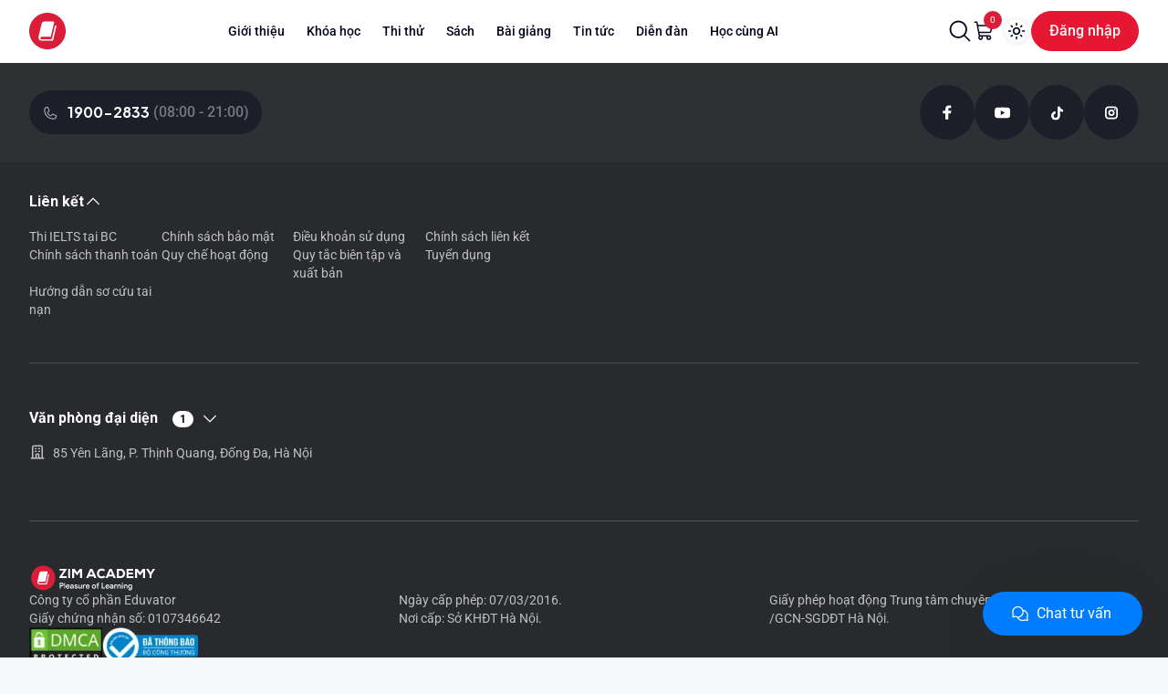

--- FILE ---
content_type: text/html; charset=utf-8
request_url: https://zim.vn/ets-2024-test-5-part-7
body_size: 29640
content:
<!DOCTYPE html><html lang="vi"><head><meta charSet="utf-8"/><meta name="viewport" content="width=device-width, initial-scale=1, shrink-to-fit=no, viewport-fit=cover"/><title>Luyện thi IELTS, TOEIC cam kết đầu ra</title><meta name="robots" content="index,follow"/><meta name="description" content="Luyện thi IELTS, TOEIC cam kết đầu ra, phương pháp học tập cá nhân hoá. Tại ZIM Academy, học viên rút ngắn được 80% thời gian tự học và đạt 100% điểm số mục tiêu."/><meta property="og:title" content="Luyện thi IELTS, TOEIC cam kết đầu ra"/><meta property="og:description" content="Luyện thi IELTS, TOEIC cam kết đầu ra, phương pháp học tập cá nhân hoá. Tại ZIM Academy, học viên rút ngắn được 80% thời gian tự học và đạt 100% điểm số mục tiêu."/><meta property="og:url" content="https://zim.vn"/><meta property="og:type" content="website"/><meta property="og:image" content="/images/logo.png"/><meta property="og:image:alt" content="Luyện thi IELTS, TOEIC cam kết đầu ra"/><meta property="og:locale" content="vi_VN"/><meta property="og:site_name" content="ZIM Academy"/><link rel="canonical" href="https://zim.vn"/><meta name="next-head-count" content="14"/><link rel="apple-touch-icon" href="/icons/touch-icon-iphone.png"/><link rel="apple-touch-icon" sizes="152x152" href="/icons/logo/ios/AppIcon.appiconset/Icon-App-76x76@2x.png"/><link rel="apple-touch-icon" sizes="167x167" href="/icons/logo/ios/AppIcon.appiconset/Icon-App-83.5x83.5@2x.png"/><link rel="icon" type="image/png" sizes="48x48" href="/icons/logo/android/mipmap-mdpi/ic_launcher.png"/><link rel="icon" type="image/png" sizes="36x36" href="/icons/logo/android/mipmap-ldpi/ic_launcher.png"/><link rel="shortcut icon" type="image/x-icon" href="/images/favicon.ico"/><link rel="dns-prefetch" href="https://fonts.googleapis.com"/><link rel="dns-prefetch" href="https://fonts.gstatic.com"/><link rel="preconnect" href="https://fonts.googleapis.com"/><link rel="preconnect" href="https://fonts.gstatic.com" crossorigin="anonymous"/><meta charSet="UTF-8"/><meta http-equiv="X-UA-Compatible" content="IE=edge,chrome=1"/><meta http-equiv="x-dns-prefetch-control" content="on"/><meta name="format-detection" content="telephone=no"/><meta name="mobile-web-app-capable" content="yes"/><meta name="apple-mobile-web-app-capable" content="yes"/><meta name="apple-mobile-web-app-status-bar-style" content="default"/><link rel="dns-prefetch" href="//www.google-analytics.com"/><link rel="dns-prefetch" href="//www.googletagmanager.com"/><link rel="dns-prefetch" href="//connect.facebook.net"/><meta property="fb:app_id" content="1046745580717254"/><link rel="profile" href="https://gmpg.org/xfn/11"/><meta name="copyright" content="Anh Ngữ ZIM"/><meta name="author" content="Anh Ngữ ZIM"/><meta http-equiv="audience" content="General"/><meta name="resource-type" content="Document"/><meta name="distribution" content="Global"/><meta name="revisit-after" content="1 days"/><meta name="GENERATOR" content="Anh Ngữ ZIM"/><meta http-equiv="Content-Security-Policy"/><link rel="preconnect" href="https://fonts.gstatic.com" crossorigin /><link rel="preload" href="/_next/static/css/98accec0acb74e23.css" as="style"/><link rel="stylesheet" href="/_next/static/css/98accec0acb74e23.css" data-n-g=""/><link rel="preload" href="/_next/static/css/ba9f9f0eecf0e787.css" as="style"/><link rel="stylesheet" href="/_next/static/css/ba9f9f0eecf0e787.css" data-n-p=""/><noscript data-n-css=""></noscript><script defer="" nomodule="" src="/_next/static/chunks/polyfills-c67a75d1b6f99dc8.js"></script><script defer="" src="/_next/static/chunks/82010.3478ee4cd6ef83fe.js"></script><script defer="" src="/_next/static/chunks/89614.9bd321438eec8f60.js"></script><script defer="" src="/_next/static/chunks/25675-a22cf3a2776826d0.js"></script><script defer="" src="/_next/static/chunks/39520.c882d6d0c00afdcb.js"></script><script defer="" src="/_next/static/chunks/18708.2c186e35366dc46b.js"></script><script defer="" src="/_next/static/chunks/66416.0eaa9e43f0bee3e8.js"></script><script defer="" src="/_next/static/chunks/87537-39859b6cb433575c.js"></script><script defer="" src="/_next/static/chunks/4106.6a55447f852e2c6b.js"></script><script defer="" src="/_next/static/chunks/76289.19073c99809d358a.js"></script><script defer="" src="/_next/static/chunks/51692.d179d833889ddc94.js"></script><script defer="" src="/_next/static/chunks/16458.b731303122337c0d.js"></script><script defer="" src="/_next/static/chunks/62165.d0cba2b92e664e5a.js"></script><script defer="" src="/_next/static/chunks/83096.71133da6e87f105f.js"></script><script defer="" src="/_next/static/chunks/50665.f312dc841373db76.js"></script><script src="/_next/static/chunks/webpack-297eb15c456f4295.js" defer=""></script><script src="/_next/static/chunks/framework-c9a42590e4a99b10.js" defer=""></script><script src="/_next/static/chunks/main-c2abd9a194a8e728.js" defer=""></script><script src="/_next/static/chunks/pages/_app-be207e82f6663bac.js" defer=""></script><script src="/_next/static/chunks/29107295-9bf9b1e7f7734f93.js" defer=""></script><script src="/_next/static/chunks/81361-46ed97634db8e891.js" defer=""></script><script src="/_next/static/chunks/23704-a057729ec5a7cd5a.js" defer=""></script><script src="/_next/static/chunks/55026-f88079e14cb64a3e.js" defer=""></script><script src="/_next/static/chunks/45578-36e66cbbedadb745.js" defer=""></script><script src="/_next/static/chunks/71424-0aec411703bb262d.js" defer=""></script><script src="/_next/static/chunks/pages/%5B...slug%5D-28de6e7284559925.js" defer=""></script><script src="/_next/static/CrokUcpFz86jiSnr8rMS1/_buildManifest.js" defer=""></script><script src="/_next/static/CrokUcpFz86jiSnr8rMS1/_ssgManifest.js" defer=""></script><style data-href="https://fonts.googleapis.com/css2?family=Plus+Jakarta+Sans:ital,wght@0,400..700&family=Roboto:ital,wght@0,400..700;1,400..700&display=swap">@font-face{font-family:'Plus Jakarta Sans';font-style:normal;font-weight:400;font-display:swap;src:url(https://fonts.gstatic.com/l/font?kit=LDIbaomQNQcsA88c7O9yZ4KMCoOg4IA6-91aHEjcWuA_qU7NSQ&skey=ca4b9e62a7d41df5&v=v12) format('woff')}@font-face{font-family:'Plus Jakarta Sans';font-style:normal;font-weight:500;font-display:swap;src:url(https://fonts.gstatic.com/l/font?kit=LDIbaomQNQcsA88c7O9yZ4KMCoOg4IA6-91aHEjcWuA_m07NSQ&skey=ca4b9e62a7d41df5&v=v12) format('woff')}@font-face{font-family:'Plus Jakarta Sans';font-style:normal;font-weight:600;font-display:swap;src:url(https://fonts.gstatic.com/l/font?kit=LDIbaomQNQcsA88c7O9yZ4KMCoOg4IA6-91aHEjcWuA_d0nNSQ&skey=ca4b9e62a7d41df5&v=v12) format('woff')}@font-face{font-family:'Plus Jakarta Sans';font-style:normal;font-weight:700;font-display:swap;src:url(https://fonts.gstatic.com/l/font?kit=LDIbaomQNQcsA88c7O9yZ4KMCoOg4IA6-91aHEjcWuA_TknNSQ&skey=ca4b9e62a7d41df5&v=v12) format('woff')}@font-face{font-family:'Roboto';font-style:italic;font-weight:400;font-stretch:normal;font-display:swap;src:url(https://fonts.gstatic.com/l/font?kit=KFOKCnqEu92Fr1Mu53ZEC9_Vu3r1gIhOszmOClHrs6ljXfMMLoHQiAw&skey=c608c610063635f9&v=v50) format('woff')}@font-face{font-family:'Roboto';font-style:italic;font-weight:500;font-stretch:normal;font-display:swap;src:url(https://fonts.gstatic.com/l/font?kit=KFOKCnqEu92Fr1Mu53ZEC9_Vu3r1gIhOszmOClHrs6ljXfMMLrPQiAw&skey=c608c610063635f9&v=v50) format('woff')}@font-face{font-family:'Roboto';font-style:italic;font-weight:600;font-stretch:normal;font-display:swap;src:url(https://fonts.gstatic.com/l/font?kit=KFOKCnqEu92Fr1Mu53ZEC9_Vu3r1gIhOszmOClHrs6ljXfMMLl_XiAw&skey=c608c610063635f9&v=v50) format('woff')}@font-face{font-family:'Roboto';font-style:italic;font-weight:700;font-stretch:normal;font-display:swap;src:url(https://fonts.gstatic.com/l/font?kit=KFOKCnqEu92Fr1Mu53ZEC9_Vu3r1gIhOszmOClHrs6ljXfMMLmbXiAw&skey=c608c610063635f9&v=v50) format('woff')}@font-face{font-family:'Roboto';font-style:normal;font-weight:400;font-stretch:normal;font-display:swap;src:url(https://fonts.gstatic.com/l/font?kit=KFOMCnqEu92Fr1ME7kSn66aGLdTylUAMQXC89YmC2DPNWubEbWmQ&skey=a0a0114a1dcab3ac&v=v50) format('woff')}@font-face{font-family:'Roboto';font-style:normal;font-weight:500;font-stretch:normal;font-display:swap;src:url(https://fonts.gstatic.com/l/font?kit=KFOMCnqEu92Fr1ME7kSn66aGLdTylUAMQXC89YmC2DPNWub2bWmQ&skey=a0a0114a1dcab3ac&v=v50) format('woff')}@font-face{font-family:'Roboto';font-style:normal;font-weight:600;font-stretch:normal;font-display:swap;src:url(https://fonts.gstatic.com/l/font?kit=KFOMCnqEu92Fr1ME7kSn66aGLdTylUAMQXC89YmC2DPNWuYaammQ&skey=a0a0114a1dcab3ac&v=v50) format('woff')}@font-face{font-family:'Roboto';font-style:normal;font-weight:700;font-stretch:normal;font-display:swap;src:url(https://fonts.gstatic.com/l/font?kit=KFOMCnqEu92Fr1ME7kSn66aGLdTylUAMQXC89YmC2DPNWuYjammQ&skey=a0a0114a1dcab3ac&v=v50) format('woff')}@font-face{font-family:'Plus Jakarta Sans';font-style:normal;font-weight:400 700;font-display:swap;src:url(https://fonts.gstatic.com/s/plusjakartasans/v12/LDIoaomQNQcsA88c7O9yZ4KMCoOg4Ko70yygg_vbd-E.woff2) format('woff2');unicode-range:U+0460-052F,U+1C80-1C8A,U+20B4,U+2DE0-2DFF,U+A640-A69F,U+FE2E-FE2F}@font-face{font-family:'Plus Jakarta Sans';font-style:normal;font-weight:400 700;font-display:swap;src:url(https://fonts.gstatic.com/s/plusjakartasans/v12/LDIoaomQNQcsA88c7O9yZ4KMCoOg4Ko50yygg_vbd-E.woff2) format('woff2');unicode-range:U+0102-0103,U+0110-0111,U+0128-0129,U+0168-0169,U+01A0-01A1,U+01AF-01B0,U+0300-0301,U+0303-0304,U+0308-0309,U+0323,U+0329,U+1EA0-1EF9,U+20AB}@font-face{font-family:'Plus Jakarta Sans';font-style:normal;font-weight:400 700;font-display:swap;src:url(https://fonts.gstatic.com/s/plusjakartasans/v12/LDIoaomQNQcsA88c7O9yZ4KMCoOg4Ko40yygg_vbd-E.woff2) format('woff2');unicode-range:U+0100-02BA,U+02BD-02C5,U+02C7-02CC,U+02CE-02D7,U+02DD-02FF,U+0304,U+0308,U+0329,U+1D00-1DBF,U+1E00-1E9F,U+1EF2-1EFF,U+2020,U+20A0-20AB,U+20AD-20C0,U+2113,U+2C60-2C7F,U+A720-A7FF}@font-face{font-family:'Plus Jakarta Sans';font-style:normal;font-weight:400 700;font-display:swap;src:url(https://fonts.gstatic.com/s/plusjakartasans/v12/LDIoaomQNQcsA88c7O9yZ4KMCoOg4Ko20yygg_vb.woff2) format('woff2');unicode-range:U+0000-00FF,U+0131,U+0152-0153,U+02BB-02BC,U+02C6,U+02DA,U+02DC,U+0304,U+0308,U+0329,U+2000-206F,U+20AC,U+2122,U+2191,U+2193,U+2212,U+2215,U+FEFF,U+FFFD}@font-face{font-family:'Roboto';font-style:italic;font-weight:400 700;font-stretch:100%;font-display:swap;src:url(https://fonts.gstatic.com/s/roboto/v50/KFO5CnqEu92Fr1Mu53ZEC9_Vu3r1gIhOszmkC3kaSTbQWt4N.woff2) format('woff2');unicode-range:U+0460-052F,U+1C80-1C8A,U+20B4,U+2DE0-2DFF,U+A640-A69F,U+FE2E-FE2F}@font-face{font-family:'Roboto';font-style:italic;font-weight:400 700;font-stretch:100%;font-display:swap;src:url(https://fonts.gstatic.com/s/roboto/v50/KFO5CnqEu92Fr1Mu53ZEC9_Vu3r1gIhOszmkAnkaSTbQWt4N.woff2) format('woff2');unicode-range:U+0301,U+0400-045F,U+0490-0491,U+04B0-04B1,U+2116}@font-face{font-family:'Roboto';font-style:italic;font-weight:400 700;font-stretch:100%;font-display:swap;src:url(https://fonts.gstatic.com/s/roboto/v50/KFO5CnqEu92Fr1Mu53ZEC9_Vu3r1gIhOszmkCnkaSTbQWt4N.woff2) format('woff2');unicode-range:U+1F00-1FFF}@font-face{font-family:'Roboto';font-style:italic;font-weight:400 700;font-stretch:100%;font-display:swap;src:url(https://fonts.gstatic.com/s/roboto/v50/KFO5CnqEu92Fr1Mu53ZEC9_Vu3r1gIhOszmkBXkaSTbQWt4N.woff2) format('woff2');unicode-range:U+0370-0377,U+037A-037F,U+0384-038A,U+038C,U+038E-03A1,U+03A3-03FF}@font-face{font-family:'Roboto';font-style:italic;font-weight:400 700;font-stretch:100%;font-display:swap;src:url(https://fonts.gstatic.com/s/roboto/v50/KFO5CnqEu92Fr1Mu53ZEC9_Vu3r1gIhOszmkenkaSTbQWt4N.woff2) format('woff2');unicode-range:U+0302-0303,U+0305,U+0307-0308,U+0310,U+0312,U+0315,U+031A,U+0326-0327,U+032C,U+032F-0330,U+0332-0333,U+0338,U+033A,U+0346,U+034D,U+0391-03A1,U+03A3-03A9,U+03B1-03C9,U+03D1,U+03D5-03D6,U+03F0-03F1,U+03F4-03F5,U+2016-2017,U+2034-2038,U+203C,U+2040,U+2043,U+2047,U+2050,U+2057,U+205F,U+2070-2071,U+2074-208E,U+2090-209C,U+20D0-20DC,U+20E1,U+20E5-20EF,U+2100-2112,U+2114-2115,U+2117-2121,U+2123-214F,U+2190,U+2192,U+2194-21AE,U+21B0-21E5,U+21F1-21F2,U+21F4-2211,U+2213-2214,U+2216-22FF,U+2308-230B,U+2310,U+2319,U+231C-2321,U+2336-237A,U+237C,U+2395,U+239B-23B7,U+23D0,U+23DC-23E1,U+2474-2475,U+25AF,U+25B3,U+25B7,U+25BD,U+25C1,U+25CA,U+25CC,U+25FB,U+266D-266F,U+27C0-27FF,U+2900-2AFF,U+2B0E-2B11,U+2B30-2B4C,U+2BFE,U+3030,U+FF5B,U+FF5D,U+1D400-1D7FF,U+1EE00-1EEFF}@font-face{font-family:'Roboto';font-style:italic;font-weight:400 700;font-stretch:100%;font-display:swap;src:url(https://fonts.gstatic.com/s/roboto/v50/KFO5CnqEu92Fr1Mu53ZEC9_Vu3r1gIhOszmkaHkaSTbQWt4N.woff2) format('woff2');unicode-range:U+0001-000C,U+000E-001F,U+007F-009F,U+20DD-20E0,U+20E2-20E4,U+2150-218F,U+2190,U+2192,U+2194-2199,U+21AF,U+21E6-21F0,U+21F3,U+2218-2219,U+2299,U+22C4-22C6,U+2300-243F,U+2440-244A,U+2460-24FF,U+25A0-27BF,U+2800-28FF,U+2921-2922,U+2981,U+29BF,U+29EB,U+2B00-2BFF,U+4DC0-4DFF,U+FFF9-FFFB,U+10140-1018E,U+10190-1019C,U+101A0,U+101D0-101FD,U+102E0-102FB,U+10E60-10E7E,U+1D2C0-1D2D3,U+1D2E0-1D37F,U+1F000-1F0FF,U+1F100-1F1AD,U+1F1E6-1F1FF,U+1F30D-1F30F,U+1F315,U+1F31C,U+1F31E,U+1F320-1F32C,U+1F336,U+1F378,U+1F37D,U+1F382,U+1F393-1F39F,U+1F3A7-1F3A8,U+1F3AC-1F3AF,U+1F3C2,U+1F3C4-1F3C6,U+1F3CA-1F3CE,U+1F3D4-1F3E0,U+1F3ED,U+1F3F1-1F3F3,U+1F3F5-1F3F7,U+1F408,U+1F415,U+1F41F,U+1F426,U+1F43F,U+1F441-1F442,U+1F444,U+1F446-1F449,U+1F44C-1F44E,U+1F453,U+1F46A,U+1F47D,U+1F4A3,U+1F4B0,U+1F4B3,U+1F4B9,U+1F4BB,U+1F4BF,U+1F4C8-1F4CB,U+1F4D6,U+1F4DA,U+1F4DF,U+1F4E3-1F4E6,U+1F4EA-1F4ED,U+1F4F7,U+1F4F9-1F4FB,U+1F4FD-1F4FE,U+1F503,U+1F507-1F50B,U+1F50D,U+1F512-1F513,U+1F53E-1F54A,U+1F54F-1F5FA,U+1F610,U+1F650-1F67F,U+1F687,U+1F68D,U+1F691,U+1F694,U+1F698,U+1F6AD,U+1F6B2,U+1F6B9-1F6BA,U+1F6BC,U+1F6C6-1F6CF,U+1F6D3-1F6D7,U+1F6E0-1F6EA,U+1F6F0-1F6F3,U+1F6F7-1F6FC,U+1F700-1F7FF,U+1F800-1F80B,U+1F810-1F847,U+1F850-1F859,U+1F860-1F887,U+1F890-1F8AD,U+1F8B0-1F8BB,U+1F8C0-1F8C1,U+1F900-1F90B,U+1F93B,U+1F946,U+1F984,U+1F996,U+1F9E9,U+1FA00-1FA6F,U+1FA70-1FA7C,U+1FA80-1FA89,U+1FA8F-1FAC6,U+1FACE-1FADC,U+1FADF-1FAE9,U+1FAF0-1FAF8,U+1FB00-1FBFF}@font-face{font-family:'Roboto';font-style:italic;font-weight:400 700;font-stretch:100%;font-display:swap;src:url(https://fonts.gstatic.com/s/roboto/v50/KFO5CnqEu92Fr1Mu53ZEC9_Vu3r1gIhOszmkCXkaSTbQWt4N.woff2) format('woff2');unicode-range:U+0102-0103,U+0110-0111,U+0128-0129,U+0168-0169,U+01A0-01A1,U+01AF-01B0,U+0300-0301,U+0303-0304,U+0308-0309,U+0323,U+0329,U+1EA0-1EF9,U+20AB}@font-face{font-family:'Roboto';font-style:italic;font-weight:400 700;font-stretch:100%;font-display:swap;src:url(https://fonts.gstatic.com/s/roboto/v50/KFO5CnqEu92Fr1Mu53ZEC9_Vu3r1gIhOszmkCHkaSTbQWt4N.woff2) format('woff2');unicode-range:U+0100-02BA,U+02BD-02C5,U+02C7-02CC,U+02CE-02D7,U+02DD-02FF,U+0304,U+0308,U+0329,U+1D00-1DBF,U+1E00-1E9F,U+1EF2-1EFF,U+2020,U+20A0-20AB,U+20AD-20C0,U+2113,U+2C60-2C7F,U+A720-A7FF}@font-face{font-family:'Roboto';font-style:italic;font-weight:400 700;font-stretch:100%;font-display:swap;src:url(https://fonts.gstatic.com/s/roboto/v50/KFO5CnqEu92Fr1Mu53ZEC9_Vu3r1gIhOszmkBnkaSTbQWg.woff2) format('woff2');unicode-range:U+0000-00FF,U+0131,U+0152-0153,U+02BB-02BC,U+02C6,U+02DA,U+02DC,U+0304,U+0308,U+0329,U+2000-206F,U+20AC,U+2122,U+2191,U+2193,U+2212,U+2215,U+FEFF,U+FFFD}@font-face{font-family:'Roboto';font-style:normal;font-weight:400 700;font-stretch:100%;font-display:swap;src:url(https://fonts.gstatic.com/s/roboto/v50/KFO7CnqEu92Fr1ME7kSn66aGLdTylUAMa3GUBHMdazTgWw.woff2) format('woff2');unicode-range:U+0460-052F,U+1C80-1C8A,U+20B4,U+2DE0-2DFF,U+A640-A69F,U+FE2E-FE2F}@font-face{font-family:'Roboto';font-style:normal;font-weight:400 700;font-stretch:100%;font-display:swap;src:url(https://fonts.gstatic.com/s/roboto/v50/KFO7CnqEu92Fr1ME7kSn66aGLdTylUAMa3iUBHMdazTgWw.woff2) format('woff2');unicode-range:U+0301,U+0400-045F,U+0490-0491,U+04B0-04B1,U+2116}@font-face{font-family:'Roboto';font-style:normal;font-weight:400 700;font-stretch:100%;font-display:swap;src:url(https://fonts.gstatic.com/s/roboto/v50/KFO7CnqEu92Fr1ME7kSn66aGLdTylUAMa3CUBHMdazTgWw.woff2) format('woff2');unicode-range:U+1F00-1FFF}@font-face{font-family:'Roboto';font-style:normal;font-weight:400 700;font-stretch:100%;font-display:swap;src:url(https://fonts.gstatic.com/s/roboto/v50/KFO7CnqEu92Fr1ME7kSn66aGLdTylUAMa3-UBHMdazTgWw.woff2) format('woff2');unicode-range:U+0370-0377,U+037A-037F,U+0384-038A,U+038C,U+038E-03A1,U+03A3-03FF}@font-face{font-family:'Roboto';font-style:normal;font-weight:400 700;font-stretch:100%;font-display:swap;src:url(https://fonts.gstatic.com/s/roboto/v50/KFO7CnqEu92Fr1ME7kSn66aGLdTylUAMawCUBHMdazTgWw.woff2) format('woff2');unicode-range:U+0302-0303,U+0305,U+0307-0308,U+0310,U+0312,U+0315,U+031A,U+0326-0327,U+032C,U+032F-0330,U+0332-0333,U+0338,U+033A,U+0346,U+034D,U+0391-03A1,U+03A3-03A9,U+03B1-03C9,U+03D1,U+03D5-03D6,U+03F0-03F1,U+03F4-03F5,U+2016-2017,U+2034-2038,U+203C,U+2040,U+2043,U+2047,U+2050,U+2057,U+205F,U+2070-2071,U+2074-208E,U+2090-209C,U+20D0-20DC,U+20E1,U+20E5-20EF,U+2100-2112,U+2114-2115,U+2117-2121,U+2123-214F,U+2190,U+2192,U+2194-21AE,U+21B0-21E5,U+21F1-21F2,U+21F4-2211,U+2213-2214,U+2216-22FF,U+2308-230B,U+2310,U+2319,U+231C-2321,U+2336-237A,U+237C,U+2395,U+239B-23B7,U+23D0,U+23DC-23E1,U+2474-2475,U+25AF,U+25B3,U+25B7,U+25BD,U+25C1,U+25CA,U+25CC,U+25FB,U+266D-266F,U+27C0-27FF,U+2900-2AFF,U+2B0E-2B11,U+2B30-2B4C,U+2BFE,U+3030,U+FF5B,U+FF5D,U+1D400-1D7FF,U+1EE00-1EEFF}@font-face{font-family:'Roboto';font-style:normal;font-weight:400 700;font-stretch:100%;font-display:swap;src:url(https://fonts.gstatic.com/s/roboto/v50/KFO7CnqEu92Fr1ME7kSn66aGLdTylUAMaxKUBHMdazTgWw.woff2) format('woff2');unicode-range:U+0001-000C,U+000E-001F,U+007F-009F,U+20DD-20E0,U+20E2-20E4,U+2150-218F,U+2190,U+2192,U+2194-2199,U+21AF,U+21E6-21F0,U+21F3,U+2218-2219,U+2299,U+22C4-22C6,U+2300-243F,U+2440-244A,U+2460-24FF,U+25A0-27BF,U+2800-28FF,U+2921-2922,U+2981,U+29BF,U+29EB,U+2B00-2BFF,U+4DC0-4DFF,U+FFF9-FFFB,U+10140-1018E,U+10190-1019C,U+101A0,U+101D0-101FD,U+102E0-102FB,U+10E60-10E7E,U+1D2C0-1D2D3,U+1D2E0-1D37F,U+1F000-1F0FF,U+1F100-1F1AD,U+1F1E6-1F1FF,U+1F30D-1F30F,U+1F315,U+1F31C,U+1F31E,U+1F320-1F32C,U+1F336,U+1F378,U+1F37D,U+1F382,U+1F393-1F39F,U+1F3A7-1F3A8,U+1F3AC-1F3AF,U+1F3C2,U+1F3C4-1F3C6,U+1F3CA-1F3CE,U+1F3D4-1F3E0,U+1F3ED,U+1F3F1-1F3F3,U+1F3F5-1F3F7,U+1F408,U+1F415,U+1F41F,U+1F426,U+1F43F,U+1F441-1F442,U+1F444,U+1F446-1F449,U+1F44C-1F44E,U+1F453,U+1F46A,U+1F47D,U+1F4A3,U+1F4B0,U+1F4B3,U+1F4B9,U+1F4BB,U+1F4BF,U+1F4C8-1F4CB,U+1F4D6,U+1F4DA,U+1F4DF,U+1F4E3-1F4E6,U+1F4EA-1F4ED,U+1F4F7,U+1F4F9-1F4FB,U+1F4FD-1F4FE,U+1F503,U+1F507-1F50B,U+1F50D,U+1F512-1F513,U+1F53E-1F54A,U+1F54F-1F5FA,U+1F610,U+1F650-1F67F,U+1F687,U+1F68D,U+1F691,U+1F694,U+1F698,U+1F6AD,U+1F6B2,U+1F6B9-1F6BA,U+1F6BC,U+1F6C6-1F6CF,U+1F6D3-1F6D7,U+1F6E0-1F6EA,U+1F6F0-1F6F3,U+1F6F7-1F6FC,U+1F700-1F7FF,U+1F800-1F80B,U+1F810-1F847,U+1F850-1F859,U+1F860-1F887,U+1F890-1F8AD,U+1F8B0-1F8BB,U+1F8C0-1F8C1,U+1F900-1F90B,U+1F93B,U+1F946,U+1F984,U+1F996,U+1F9E9,U+1FA00-1FA6F,U+1FA70-1FA7C,U+1FA80-1FA89,U+1FA8F-1FAC6,U+1FACE-1FADC,U+1FADF-1FAE9,U+1FAF0-1FAF8,U+1FB00-1FBFF}@font-face{font-family:'Roboto';font-style:normal;font-weight:400 700;font-stretch:100%;font-display:swap;src:url(https://fonts.gstatic.com/s/roboto/v50/KFO7CnqEu92Fr1ME7kSn66aGLdTylUAMa3OUBHMdazTgWw.woff2) format('woff2');unicode-range:U+0102-0103,U+0110-0111,U+0128-0129,U+0168-0169,U+01A0-01A1,U+01AF-01B0,U+0300-0301,U+0303-0304,U+0308-0309,U+0323,U+0329,U+1EA0-1EF9,U+20AB}@font-face{font-family:'Roboto';font-style:normal;font-weight:400 700;font-stretch:100%;font-display:swap;src:url(https://fonts.gstatic.com/s/roboto/v50/KFO7CnqEu92Fr1ME7kSn66aGLdTylUAMa3KUBHMdazTgWw.woff2) format('woff2');unicode-range:U+0100-02BA,U+02BD-02C5,U+02C7-02CC,U+02CE-02D7,U+02DD-02FF,U+0304,U+0308,U+0329,U+1D00-1DBF,U+1E00-1E9F,U+1EF2-1EFF,U+2020,U+20A0-20AB,U+20AD-20C0,U+2113,U+2C60-2C7F,U+A720-A7FF}@font-face{font-family:'Roboto';font-style:normal;font-weight:400 700;font-stretch:100%;font-display:swap;src:url(https://fonts.gstatic.com/s/roboto/v50/KFO7CnqEu92Fr1ME7kSn66aGLdTylUAMa3yUBHMdazQ.woff2) format('woff2');unicode-range:U+0000-00FF,U+0131,U+0152-0153,U+02BB-02BC,U+02C6,U+02DA,U+02DC,U+0304,U+0308,U+0329,U+2000-206F,U+20AC,U+2122,U+2191,U+2193,U+2212,U+2215,U+FEFF,U+FFFD}</style></head><body class="relative bg-children text-black transition-all duration-200 dark:text-slate-300"><div id="__next"><script>!function(){try{var d=document.documentElement,c=d.classList;c.remove('light','dark');var e=localStorage.getItem('theme');if('system'===e||(!e&&false)){var t='(prefers-color-scheme: dark)',m=window.matchMedia(t);if(m.media!==t||m.matches){d.style.colorScheme = 'dark';c.add('dark')}else{d.style.colorScheme = 'light';c.add('light')}}else if(e){c.add(e|| '')}else{c.add('light')}if(e==='light'||e==='dark'||!e)d.style.colorScheme=e||'light'}catch(e){}}()</script><header class="duration-250 sticky top-0 z-[999] space-y-0 border-b-subtle bg-group text-black shadow transition-opacity ease-out dark:bg-token-dark-bg-container lg:z-[24] lg:border-b-[1px] lg:shadow-none visible opacity-100" id="header-masthead"><div class="relative z-20 w-full bg-group px-4 transition duration-300 hd:px-8 xl:px-4"><div class="container-v2 relative mx-auto flex grid-flow-row-dense items-center justify-end space-x-4 py-3 dark:text-white lg:justify-between lg:space-x-4"><div class="absolute left-0 top-1/2 order-1 flex -translate-y-1/2 transform gap-[16px] justify-self-start md:static md:top-0 md:translate-y-0 lg:gap-[24px]"><a aria-label="Zim logo" title="ZIM Academy" class="relative inline-flex items-center" href="/"><span><svg width="40" height="40" viewBox="0 0 32 32" fill="none" xmlns="http://www.w3.org/2000/svg" class=" cursor-pointer"><path fill="#fff" d="M7 6h19v21H7z"></path><path d="M16 32C7.165 32 0 24.84 0 16S7.165 0 16 0s16 7.16 16 16-7.165 16-16 16Zm5.235-24.43h-7.676s-2.067-.029-2.657 1.983L8.18 21.02s-.598 2.952 2.592 3.425h9.556s.482.028.655-.516l2.873-12.137s.094-.706-.655-.805c0 0-.49 0-.655.501L19.91 22.63s-.122.509-.655.509h-8.353s-.972.07-1.13-.982c0 0-.137-1.01 1.058-1.137h7.546s.533 0 .655-.522l2.86-12.11s.093-.734-.656-.812" fill="#DA1E39"></path></svg></span></a></div><div class="order-3 flex items-center justify-center lg:order-2 lg:flex-1"><nav class=""><div class=""><button aria-label="Show mobile menu" class="flex inline-flex h-8 w-8 cursor-pointer items-center justify-center border-none bg-transparent text-black/70 dark:text-white/70 lg:hidden lg:h-10 lg:w-10"><svg xmlns="http://www.w3.org/2000/svg" width="32" height="32" fill="currentColor" viewBox="0 0 256 256"><path d="M224,128a8,8,0,0,1-8,8H40a8,8,0,0,1,0-16H216A8,8,0,0,1,224,128ZM40,72H216a8,8,0,0,0,0-16H40a8,8,0,0,0,0,16ZM216,184H40a8,8,0,0,0,0,16H216a8,8,0,0,0,0-16Z"></path></svg></button></div><div class="fixed right-0 top-0 z-[10] h-full w-full translate-x-full transform overflow-auto bg-group py-2 transition-all duration-200 lg:static lg:translate-x-0 lg:transform-none lg:bg-transparent" id="main-navigation"><div class="flex  items-center justify-between px-4 lg:hidden "><div role="button" aria-label="hide overlay" class="back-nav-btn hidden py-2"><svg xmlns="http://www.w3.org/2000/svg" width="24" height="24" fill="currentColor" viewBox="0 0 256 256"><path d="M165.66,202.34a8,8,0,0,1-11.32,11.32l-80-80a8,8,0,0,1,0-11.32l80-80a8,8,0,0,1,11.32,11.32L91.31,128Z"></path></svg></div><div class="theme-toggle py-2"></div><div role="button" aria-label="hide overlay" class="py-2"><svg xmlns="http://www.w3.org/2000/svg" width="24" height="24" fill="currentColor" viewBox="0 0 256 256"><path d="M205.66,194.34a8,8,0,0,1-11.32,11.32L128,139.31,61.66,205.66a8,8,0,0,1-11.32-11.32L116.69,128,50.34,61.66A8,8,0,0,1,61.66,50.34L128,116.69l66.34-66.35a8,8,0,0,1,11.32,11.32L139.31,128Z"></path></svg></div></div><ul class="lg:align-items-center flex w-full  flex-col lg:flex-row lg:justify-end"><li class="duration-200" data-testid="menu-test" data-trackingid="menu-item"><div class="relative px-3 xl:px-4"><div><div class="relative  flex px-2 dark:text-white lg:px-0 cursor-pointer hover:text-black/70 hover:dark:text-white/70" data-testid="nav-with-submenu-test" data-trackingid="menu-item-with-sub" id="Giới thiệu"><a class="flex w-full gap-2" data-testid="nav-without-submenu-test" data-trackingid="menu-item-without-sub" href="/gioi-thieu"><p class="py-2 text-base font-medium text-black dark:text-white lg:py-0 lg:text-sm hover:text-black/70 hover:dark:text-white/70">Giới thiệu</p></a></div></div><div class="relative z-20 lg:hidden" id="menu-item-0"><div data-testid="sub-menu-test" class="fixed left-0 right-0 top-12 z-1 min-h-[40vh] origin-top-right bg-group transition-all duration-200 lg:top-16 hidden"><div class="container-v2 mx-auto overflow-y-auto"><div data-testid="mega-menu-test" data-trackingid="menu-item-mega"><div class="flex flex-col space-y-8 bg-group px-4 pb-8 pt-4 lg:flex-row lg:space-x-16 lg:space-y-0 xl:px-0"><div class="flex flex-shrink-0 flex-col space-y-4 divide-y dark:divide-bd-subtle"><div><div class="space-y-2 text-sm"><p class="animate__animated animate__fadeIn text-semantic-secondary">Giới thiệu</p><ul class="flex flex-col space-y-2"><li class="animate__animated animate__fadeIn text-gray-900/50 "><a target="_self" rel="noopener" class="cursor-pointer transition-colors duration-200 hover:text-sky/90 hover:underline text-semantic-primary dark:text-white text-xl font-bold" href="/gioi-thieu">Về ZIM</a></li></ul></div></div></div><div class="grid grid-cols-1 gap-8 sm:grid-cols-2 md:grid-cols-3 lg:grid-cols-4"><div><div class="space-y-2 text-sm"><p class="animate__animated animate__fadeIn text-semantic-secondary">Chính sách và điều khoản</p><ul class="flex flex-col space-y-2"><li class="animate__animated animate__fadeIn text-gray-900/50 "><a target="_self" rel="noopener" class="cursor-pointer transition-colors duration-200 hover:text-sky/90 hover:underline font-medium text-semantic-primary dark:text-white" href="/chinh-sach-bao-mat-thong-tin">Chính sách bảo mật</a></li><li class="animate__animated animate__fadeIn text-gray-900/50 "><a target="_self" rel="noopener" class="cursor-pointer transition-colors duration-200 hover:text-sky/90 hover:underline font-medium text-semantic-primary dark:text-white" href="/dieu-khoan-su-dung">Điều khoản sử dụng</a></li><li class="animate__animated animate__fadeIn text-gray-900/50 "><a target="_self" rel="noopener" class="cursor-pointer transition-colors duration-200 hover:text-sky/90 hover:underline font-medium text-semantic-primary dark:text-white" href="/chinh-sach-lien-ket">Chính sách liên kết</a></li><li class="animate__animated animate__fadeIn text-gray-900/50 "><a target="_self" rel="noopener" class="cursor-pointer transition-colors duration-200 hover:text-sky/90 hover:underline font-medium text-semantic-primary dark:text-white" href="/chinh-sach-thanh-toan-va-hoan-tien">Chính sách thanh toán &amp; hoàn tiền</a></li></ul></div></div><div><div class="space-y-2 text-sm"><p class="animate__animated animate__fadeIn text-semantic-secondary">Khác</p><ul class="flex flex-col space-y-2"><li class="animate__animated animate__fadeIn text-gray-900/50 "><a target="_self" rel="noopener" class="cursor-pointer transition-colors duration-200 hover:text-sky/90 hover:underline font-medium text-semantic-primary dark:text-white" href="/quy-che-hoat-dong">Quy chế hoạt động</a></li><li class="animate__animated animate__fadeIn text-gray-900/50 "><a target="_self" rel="noopener" class="cursor-pointer transition-colors duration-200 hover:text-sky/90 hover:underline font-medium text-semantic-primary dark:text-white" href="/tuyen-dung">Tuyển dụng</a></li></ul></div></div></div></div></div></div></div></div></div></li><li class="duration-200" data-testid="menu-test" data-trackingid="menu-item"><div class="relative px-3 xl:px-4"><div><div class="relative  flex px-2 dark:text-white lg:px-0 cursor-pointer hover:text-black/70 hover:dark:text-white/70" data-testid="nav-with-submenu-test" data-trackingid="menu-item-with-sub" id="Khóa học"><a class="flex w-full gap-2" data-testid="nav-without-submenu-test" data-trackingid="menu-item-without-sub" rel="nofollow noopener noreferrer" href="/ielts"><p class="py-2 text-base font-medium text-black dark:text-white lg:py-0 lg:text-sm hover:text-black/70 hover:dark:text-white/70">Khóa học</p></a></div></div><div class="relative z-20 lg:hidden" id="menu-item-1"><div data-testid="sub-menu-test" class="fixed left-0 right-0 top-12 z-1 min-h-[40vh] origin-top-right bg-group transition-all duration-200 lg:top-16 hidden"><div class="container-v2 mx-auto overflow-y-auto"><div data-testid="mega-menu-test" data-trackingid="menu-item-mega"><div class="flex flex-col space-y-8 bg-group px-4 pb-8 pt-4 lg:flex-row lg:space-x-16 lg:space-y-0 xl:px-0"><div class="flex flex-shrink-0 flex-col space-y-4 divide-y dark:divide-bd-subtle"><div><div class="space-y-2 text-sm"><p class="animate__animated animate__fadeIn text-semantic-secondary">Khóa học</p><ul class="flex flex-col space-y-2"><li class="animate__animated animate__fadeIn text-gray-900/50 "><a target="_self" rel="noopener" class="cursor-pointer transition-colors duration-200 hover:text-sky/90 hover:underline text-semantic-primary dark:text-white text-xl font-bold" href="/ielts">Khóa học IELTS</a></li><li class="animate__animated animate__fadeIn text-gray-900/50 "><a target="_self" rel="noopener" class="cursor-pointer transition-colors duration-200 hover:text-sky/90 hover:underline text-semantic-primary dark:text-white text-xl font-bold" href="/toeic">Khóa học TOEIC</a></li><li class="animate__animated animate__fadeIn text-gray-900/50 "><a target="_self" rel="noopener" class="cursor-pointer transition-colors duration-200 hover:text-sky/90 hover:underline text-semantic-primary dark:text-white text-xl font-bold" href="/khoa-hoc-tieng-anh-giao-tiep">Tiếng Anh giao tiếp</a></li><li class="animate__animated animate__fadeIn text-gray-900/50 "><a target="_self" rel="noopener" class="cursor-pointer transition-colors duration-200 hover:text-sky/90 hover:underline text-semantic-primary dark:text-white text-xl font-bold" href="/luyen-thi-chung-chi-vstep">Khóa học VSTEP.3-5</a></li><li class="animate__animated animate__fadeIn text-gray-900/50 "><a target="_self" rel="noopener" class="cursor-pointer transition-colors duration-200 hover:text-sky/90 hover:underline text-semantic-primary dark:text-white text-xl font-bold" href="/khoa-hoc-pte">Khóa học PTE</a></li><li class="animate__animated animate__fadeIn text-gray-900/50 "><a target="_self" rel="noopener" class="cursor-pointer transition-colors duration-200 hover:text-sky/90 hover:underline text-semantic-primary dark:text-white text-xl font-bold" href="/chuong-trinh-ielts-junior">Chương trình IELTS Junior</a></li><li class="animate__animated animate__fadeIn text-gray-900/50 "><a target="_self" rel="noopener" class="cursor-pointer transition-colors duration-200 hover:text-sky/90 hover:underline text-semantic-primary dark:text-white text-xl font-bold" href="/luyen-thi-sat">Khóa học SAT</a></li><li class="animate__animated animate__fadeIn text-gray-900/50 "><a target="_self" rel="noopener" class="cursor-pointer transition-colors duration-200 hover:text-sky/90 hover:underline text-semantic-primary dark:text-white text-xl font-bold" href="/khoa-hoc-theo-yeu-cau">Tiếng Anh theo yêu cầu</a></li></ul></div></div><div class="max-w-[285px] pt-4"><div class="divider-y"></div><a target="_blank" rel="noopener noreferrer" data-testid="youtubeUrl-test-default" href="https://www.youtube.com/watch?v=9-do2178ZAE"><span class="flex space-x-4 text-sm"><span data-trackingid="data-item-image" class="block w-[120px] flex-shrink-0"><span style="box-sizing:border-box;display:inline-block;overflow:hidden;width:initial;height:initial;background:none;opacity:1;border:0;margin:0;padding:0;position:relative;max-width:100%"><span style="box-sizing:border-box;display:block;width:initial;height:initial;background:none;opacity:1;border:0;margin:0;padding:0;max-width:100%"><img style="display:block;max-width:100%;width:initial;height:initial;background:none;opacity:1;border:0;margin:0;padding:0" alt="" aria-hidden="true" src="data:image/svg+xml,%3csvg%20xmlns=%27http://www.w3.org/2000/svg%27%20version=%271.1%27%20width=%27370%27%20height=%27210%27/%3e"/></span><img alt="Khóa học" src="[data-uri]" decoding="async" data-nimg="intrinsic" style="position:absolute;top:0;left:0;bottom:0;right:0;box-sizing:border-box;padding:0;border:none;margin:auto;display:block;width:0;height:0;min-width:100%;max-width:100%;min-height:100%;max-height:100%"/><noscript><img alt="Khóa học" srcSet="/_next/image?url=%2F_next%2Fstatic%2Fmedia%2FNavCourse.6c7f2924.webp&amp;w=384&amp;q=75 1x, /_next/image?url=%2F_next%2Fstatic%2Fmedia%2FNavCourse.6c7f2924.webp&amp;w=750&amp;q=75 2x" src="/_next/image?url=%2F_next%2Fstatic%2Fmedia%2FNavCourse.6c7f2924.webp&amp;w=750&amp;q=75" decoding="async" data-nimg="intrinsic" style="position:absolute;top:0;left:0;bottom:0;right:0;box-sizing:border-box;padding:0;border:none;margin:auto;display:block;width:0;height:0;min-width:100%;max-width:100%;min-height:100%;max-height:100%" loading="lazy"/></noscript></span></span><span class="w-[180px] flex-shrink-0 space-y-2 "><span>Chương trình luyện thi chất lượng cao</span><span class="flex items-center space-x-2"><span style="box-sizing:border-box;display:inline-block;overflow:hidden;width:initial;height:initial;background:none;opacity:1;border:0;margin:0;padding:0;position:relative;max-width:100%"><span style="box-sizing:border-box;display:block;width:initial;height:initial;background:none;opacity:1;border:0;margin:0;padding:0;max-width:100%"><img style="display:block;max-width:100%;width:initial;height:initial;background:none;opacity:1;border:0;margin:0;padding:0" alt="" aria-hidden="true" src="data:image/svg+xml,%3csvg%20xmlns=%27http://www.w3.org/2000/svg%27%20version=%271.1%27%20width=%2716%27%20height=%2716%27/%3e"/></span><img alt="zim logo" src="[data-uri]" decoding="async" data-nimg="intrinsic" style="position:absolute;top:0;left:0;bottom:0;right:0;box-sizing:border-box;padding:0;border:none;margin:auto;display:block;width:0;height:0;min-width:100%;max-width:100%;min-height:100%;max-height:100%"/><noscript><img alt="zim logo" srcSet="/_next/image?url=%2F_next%2Fstatic%2Fmedia%2Fic_launcher.4150aa76.png&amp;w=16&amp;q=75 1x, /_next/image?url=%2F_next%2Fstatic%2Fmedia%2Fic_launcher.4150aa76.png&amp;w=32&amp;q=75 2x" src="/_next/image?url=%2F_next%2Fstatic%2Fmedia%2Fic_launcher.4150aa76.png&amp;w=32&amp;q=75" decoding="async" data-nimg="intrinsic" style="position:absolute;top:0;left:0;bottom:0;right:0;box-sizing:border-box;padding:0;border:none;margin:auto;display:block;width:0;height:0;min-width:100%;max-width:100%;min-height:100%;max-height:100%" loading="lazy"/></noscript></span><p class="text-semantic-secondary">Anh Ngữ ZIM</p></span></span></span></a></div></div><div class="grid grid-cols-1 gap-8 sm:grid-cols-2 md:grid-cols-3 lg:grid-cols-4"><div><div class="space-y-2 text-sm"><p class="animate__animated animate__fadeIn text-semantic-secondary">Khóa học IELTS</p><ul class="flex flex-col space-y-2"><li class="animate__animated animate__fadeIn text-gray-900/50 "><a target="_self" rel="noopener" class="cursor-pointer transition-colors duration-200 hover:text-sky/90 hover:underline font-medium text-semantic-primary dark:text-white" href="/ielts/english-foundation">English Foundation IELTS</a></li><li class="animate__animated animate__fadeIn text-gray-900/50 "><a target="_self" rel="noopener" class="cursor-pointer transition-colors duration-200 hover:text-sky/90 hover:underline font-medium text-semantic-primary dark:text-white" href="/ielts/pre-ielts">Khóa học Pre IELTS</a></li><li class="animate__animated animate__fadeIn text-gray-900/50 "><a target="_self" rel="noopener" class="cursor-pointer transition-colors duration-200 hover:text-sky/90 hover:underline font-medium text-semantic-primary dark:text-white" href="/ielts/ielts-foundation">Khóa học 4.5 IELTS</a></li><li class="animate__animated animate__fadeIn text-gray-900/50 "><a target="_self" rel="noopener" class="cursor-pointer transition-colors duration-200 hover:text-sky/90 hover:underline font-medium text-semantic-primary dark:text-white" href="/ielts/ielts-intermediate">Khóa học 5.5 IELTS</a></li><li class="animate__animated animate__fadeIn text-gray-900/50 "><a target="_self" rel="noopener" class="cursor-pointer transition-colors duration-200 hover:text-sky/90 hover:underline font-medium text-semantic-primary dark:text-white" href="/ielts/ielts-advanced">Khóa học 6.5 IELTS</a></li><li class="animate__animated animate__fadeIn text-gray-900/50 "><a target="_self" rel="noopener" class="cursor-pointer transition-colors duration-200 hover:text-sky/90 hover:underline font-medium text-semantic-primary dark:text-white" href="/ielts/ielts-master">Khóa học 7.5 IELTS</a></li><li class="animate__animated animate__fadeIn text-gray-900/50 "><a target="_self" rel="noopener" class="cursor-pointer transition-colors duration-200 hover:text-sky/90 hover:underline font-medium text-semantic-primary dark:text-white" href="/ielts/cap-toc-1-kem-1">Khóa học IELTS 1 on 1</a></li><li class="animate__animated animate__fadeIn text-gray-900/50 "><a target="_self" rel="noopener" class="cursor-pointer transition-colors duration-200 hover:text-sky/90 hover:underline font-medium text-semantic-primary dark:text-white" href="/ielts/luyen-de-co-ban">Luyện đề cơ bản</a></li><li class="animate__animated animate__fadeIn text-gray-900/50 "><a target="_self" rel="noopener" class="cursor-pointer transition-colors duration-200 hover:text-sky/90 hover:underline font-medium text-semantic-primary dark:text-white" href="/ielts/luyen-de-nang-cao">Luyện đề nâng cao</a></li><li class="animate__animated animate__fadeIn text-gray-900/50 "><a target="_self" rel="noopener" class="cursor-pointer transition-colors duration-200 hover:text-sky/90 hover:underline font-medium text-semantic-primary dark:text-white" href="/ielts/ielts-online">IELTS Online</a></li><li class="animate__animated animate__fadeIn text-gray-900/50 "><a target="_self" rel="noopener" class="cursor-pointer transition-colors duration-200 hover:text-sky/90 hover:underline font-medium text-semantic-primary dark:text-white" href="/ielts/ielts-cap-toc">IELTS Cấp tốc</a></li></ul></div></div><div><div class="space-y-2 text-sm"><p class="animate__animated animate__fadeIn text-semantic-secondary">Khóa học TOEIC</p><ul class="flex flex-col space-y-2"><li class="animate__animated animate__fadeIn text-gray-900/50 "><a target="_self" rel="noopener" class="cursor-pointer transition-colors duration-200 hover:text-sky/90 hover:underline font-medium text-semantic-primary dark:text-white" href="/toeic/toeic-350">Khóa học TOEIC 350</a></li><li class="animate__animated animate__fadeIn text-gray-900/50 "><a target="_self" rel="noopener" class="cursor-pointer transition-colors duration-200 hover:text-sky/90 hover:underline font-medium text-semantic-primary dark:text-white" href="/toeic/toeic-550">Khóa học TOEIC 550</a></li><li class="animate__animated animate__fadeIn text-gray-900/50 "><a target="_self" rel="noopener" class="cursor-pointer transition-colors duration-200 hover:text-sky/90 hover:underline font-medium text-semantic-primary dark:text-white" href="/toeic/toeic-650">Khóa học TOEIC 650</a></li><li class="animate__animated animate__fadeIn text-gray-900/50 "><a target="_self" rel="noopener" class="cursor-pointer transition-colors duration-200 hover:text-sky/90 hover:underline font-medium text-semantic-primary dark:text-white" href="/toeic/toeic-750">Khóa học TOEIC 750</a></li><li class="animate__animated animate__fadeIn text-gray-900/50 "><a target="_self" rel="noopener" class="cursor-pointer transition-colors duration-200 hover:text-sky/90 hover:underline font-medium text-semantic-primary dark:text-white" href="/toeic/toeic-900">Khóa học TOEIC 900</a></li><li class="animate__animated animate__fadeIn text-gray-900/50 "><a target="_self" rel="noopener" class="cursor-pointer transition-colors duration-200 hover:text-sky/90 hover:underline font-medium text-semantic-primary dark:text-white" href="/toeic/luyen-de-co-ban">Luyện đề cơ bản</a></li><li class="animate__animated animate__fadeIn text-gray-900/50 "><a target="_self" rel="noopener" class="cursor-pointer transition-colors duration-200 hover:text-sky/90 hover:underline font-medium text-semantic-primary dark:text-white" href="/toeic/luyen-de-nang-cao">Luyện đề nâng cao</a></li><li class="animate__animated animate__fadeIn text-gray-900/50 "><a target="_self" rel="noopener" class="cursor-pointer transition-colors duration-200 hover:text-sky/90 hover:underline font-medium text-semantic-primary dark:text-white" href="/toeic/toeic-online">TOEIC Online</a></li><li class="animate__animated animate__fadeIn text-gray-900/50 "><a target="_self" rel="noopener" class="cursor-pointer transition-colors duration-200 hover:text-sky/90 hover:underline font-medium text-semantic-primary dark:text-white" href="/toeic/toeic-cap-toc">TOEIC Cấp tốc</a></li></ul></div></div><div><div class="space-y-2 text-sm"><p class="animate__animated animate__fadeIn text-semantic-secondary">TOEIC Speaking &amp; Writing</p><ul class="flex flex-col space-y-2"><li class="animate__animated animate__fadeIn text-gray-900/50 "><a target="_self" rel="noopener" class="cursor-pointer transition-colors duration-200 hover:text-sky/90 hover:underline font-medium text-semantic-primary dark:text-white" href="/toeic/speaking-and-writing-english-foundation">English Foundation</a></li><li class="animate__animated animate__fadeIn text-gray-900/50 "><a target="_self" rel="noopener" class="cursor-pointer transition-colors duration-200 hover:text-sky/90 hover:underline font-medium text-semantic-primary dark:text-white" href="/toeic/speaking-and-writing-240">TOEIC SW 240</a></li><li class="animate__animated animate__fadeIn text-gray-900/50 "><a target="_self" rel="noopener" class="cursor-pointer transition-colors duration-200 hover:text-sky/90 hover:underline font-medium text-semantic-primary dark:text-white" href="/toeic/speaking-and-writing-300">TOEIC SW 300</a></li></ul></div></div><div><div class="space-y-2 text-sm"><p class="animate__animated animate__fadeIn text-semantic-secondary">Tiếng Anh giao tiếp</p><ul class="flex flex-col space-y-2"><li class="animate__animated animate__fadeIn text-gray-900/50 "><a target="_self" rel="noopener" class="cursor-pointer transition-colors duration-200 hover:text-sky/90 hover:underline font-medium text-semantic-primary dark:text-white" href="/khoa-hoc-tieng-anh-giao-tiep/beginner-level">Beginner</a></li><li class="animate__animated animate__fadeIn text-gray-900/50 "><a target="_self" rel="noopener" class="cursor-pointer transition-colors duration-200 hover:text-sky/90 hover:underline font-medium text-semantic-primary dark:text-white" href="/khoa-hoc-tieng-anh-giao-tiep/foundation-level">Foundation Level</a></li><li class="animate__animated animate__fadeIn text-gray-900/50 "><a target="_self" rel="noopener" class="cursor-pointer transition-colors duration-200 hover:text-sky/90 hover:underline font-medium text-semantic-primary dark:text-white" href="/khoa-hoc-tieng-anh-giao-tiep/intermediate-level">Intermediate Level</a></li><li class="animate__animated animate__fadeIn text-gray-900/50 "><a target="_self" rel="noopener" class="cursor-pointer transition-colors duration-200 hover:text-sky/90 hover:underline font-medium text-semantic-primary dark:text-white" href="/khoa-hoc-tieng-anh-giao-tiep/advanced-level">Advanced Level</a></li><li class="animate__animated animate__fadeIn text-gray-900/50 "><a target="_self" rel="noopener" class="cursor-pointer transition-colors duration-200 hover:text-sky/90 hover:underline font-medium text-semantic-primary dark:text-white" href="/khoa-hoc-tieng-anh-giao-tiep/master-level">Master Level</a></li></ul></div></div><div><div class="space-y-2 text-sm"><p class="animate__animated animate__fadeIn text-semantic-secondary">Khóa học VSTEP.3-5</p><ul class="flex flex-col space-y-2"><li class="animate__animated animate__fadeIn text-gray-900/50 "><a target="_self" rel="noopener" class="cursor-pointer transition-colors duration-200 hover:text-sky/90 hover:underline font-medium text-semantic-primary dark:text-white" href="/luyen-thi-chung-chi-vstep/english-foundation">English Foundation</a></li><li class="animate__animated animate__fadeIn text-gray-900/50 "><a target="_self" rel="noopener" class="cursor-pointer transition-colors duration-200 hover:text-sky/90 hover:underline font-medium text-semantic-primary dark:text-white" href="/luyen-thi-chung-chi-vstep/pre-vstep">Pre-VSTEP</a></li><li class="animate__animated animate__fadeIn text-gray-900/50 "><a target="_self" rel="noopener" class="cursor-pointer transition-colors duration-200 hover:text-sky/90 hover:underline font-medium text-semantic-primary dark:text-white" href="/luyen-thi-chung-chi-vstep/vstep-b1">B1</a></li><li class="animate__animated animate__fadeIn text-gray-900/50 "><a target="_self" rel="noopener" class="cursor-pointer transition-colors duration-200 hover:text-sky/90 hover:underline font-medium text-semantic-primary dark:text-white" href="/luyen-thi-chung-chi-vstep/vstep-b2">B2</a></li><li class="animate__animated animate__fadeIn text-gray-900/50 "><a target="_self" rel="noopener" class="cursor-pointer transition-colors duration-200 hover:text-sky/90 hover:underline font-medium text-semantic-primary dark:text-white" href="/luyen-thi-chung-chi-vstep/vstep-c1">C1</a></li></ul></div></div><div><div class="space-y-2 text-sm"><p class="animate__animated animate__fadeIn text-semantic-secondary">Khóa học PTE</p><ul class="flex flex-col space-y-2"><li class="animate__animated animate__fadeIn text-gray-900/50 "><a target="_self" rel="noopener" class="cursor-pointer transition-colors duration-200 hover:text-sky/90 hover:underline font-medium text-semantic-primary dark:text-white" href="/khoa-hoc-pte/english-foundation">English Foundation</a></li><li class="animate__animated animate__fadeIn text-gray-900/50 "><a target="_self" rel="noopener" class="cursor-pointer transition-colors duration-200 hover:text-sky/90 hover:underline font-medium text-semantic-primary dark:text-white" href="/khoa-hoc-pte/pre-pte">Pre-PTE</a></li><li class="animate__animated animate__fadeIn text-gray-900/50 "><a target="_self" rel="noopener" class="cursor-pointer transition-colors duration-200 hover:text-sky/90 hover:underline font-medium text-semantic-primary dark:text-white" href="/khoa-hoc-pte/foundation">PTE Foundation</a></li><li class="animate__animated animate__fadeIn text-gray-900/50 "><a target="_self" rel="noopener" class="cursor-pointer transition-colors duration-200 hover:text-sky/90 hover:underline font-medium text-semantic-primary dark:text-white" href="/khoa-hoc-pte/intermediate">PTE Intermediate</a></li><li class="animate__animated animate__fadeIn text-gray-900/50 "><a target="_self" rel="noopener" class="cursor-pointer transition-colors duration-200 hover:text-sky/90 hover:underline font-medium text-semantic-primary dark:text-white" href="/khoa-hoc-pte/advanced">PTE Advanced</a></li><li class="animate__animated animate__fadeIn text-gray-900/50 "><a target="_self" rel="noopener" class="cursor-pointer transition-colors duration-200 hover:text-sky/90 hover:underline font-medium text-semantic-primary dark:text-white" href="/khoa-hoc-pte/master">PTE Master</a></li></ul></div></div><div><div class="space-y-2 text-sm"><p class="animate__animated animate__fadeIn text-semantic-secondary">Chương trình IELTS Junior</p><ul class="flex flex-col space-y-2"><li class="animate__animated animate__fadeIn text-gray-900/50 "><a target="_self" rel="noopener" class="cursor-pointer transition-colors duration-200 hover:text-sky/90 hover:underline font-medium text-semantic-primary dark:text-white" href="/chuong-trinh-ielts-junior/english-foundation">English Foundation</a></li><li class="animate__animated animate__fadeIn text-gray-900/50 "><a target="_self" rel="noopener" class="cursor-pointer transition-colors duration-200 hover:text-sky/90 hover:underline font-medium text-semantic-primary dark:text-white" href="/chuong-trinh-ielts-junior/pre-ielts">Pre-IELTS</a></li><li class="animate__animated animate__fadeIn text-gray-900/50 "><a target="_self" rel="noopener" class="cursor-pointer transition-colors duration-200 hover:text-sky/90 hover:underline font-medium text-semantic-primary dark:text-white" href="/chuong-trinh-ielts-junior/foundation">Foundation</a></li><li class="animate__animated animate__fadeIn text-gray-900/50 "><a target="_self" rel="noopener" class="cursor-pointer transition-colors duration-200 hover:text-sky/90 hover:underline font-medium text-semantic-primary dark:text-white" href="/chuong-trinh-ielts-junior/intermediate">Intermediate</a></li><li class="animate__animated animate__fadeIn text-gray-900/50 "><a target="_self" rel="noopener" class="cursor-pointer transition-colors duration-200 hover:text-sky/90 hover:underline font-medium text-semantic-primary dark:text-white" href="/chuong-trinh-ielts-junior/advanced">Advanced</a></li><li class="animate__animated animate__fadeIn text-gray-900/50 "><a target="_self" rel="noopener" class="cursor-pointer transition-colors duration-200 hover:text-sky/90 hover:underline font-medium text-semantic-primary dark:text-white" href="/chuong-trinh-ielts-junior/master">Master</a></li></ul></div></div><div><div class="space-y-2 text-sm"><p class="animate__animated animate__fadeIn text-semantic-secondary">Khóa học SAT</p><ul class="flex flex-col space-y-2"><li class="animate__animated animate__fadeIn text-gray-900/50 "><a target="_self" rel="noopener" class="cursor-pointer transition-colors duration-200 hover:text-sky/90 hover:underline font-medium text-semantic-primary dark:text-white" href="/luyen-thi-sat/foundation">Foundation</a></li><li class="animate__animated animate__fadeIn text-gray-900/50 "><a target="_self" rel="noopener" class="cursor-pointer transition-colors duration-200 hover:text-sky/90 hover:underline font-medium text-semantic-primary dark:text-white" href="/luyen-thi-sat/intermediate">Intermediate</a></li><li class="animate__animated animate__fadeIn text-gray-900/50 "><a target="_self" rel="noopener" class="cursor-pointer transition-colors duration-200 hover:text-sky/90 hover:underline font-medium text-semantic-primary dark:text-white" href="/luyen-thi-sat/advanced">Advanced</a></li><li class="animate__animated animate__fadeIn text-gray-900/50 "><a target="_self" rel="noopener" class="cursor-pointer transition-colors duration-200 hover:text-sky/90 hover:underline font-medium text-semantic-primary dark:text-white" href="/luyen-thi-sat/master">Master</a></li></ul></div></div></div></div></div></div></div></div></div></li><li class="duration-200" data-testid="menu-test" data-trackingid="menu-item"><div class="relative px-3 xl:px-4"><div><div class="relative  flex px-2 dark:text-white lg:px-0 cursor-pointer hover:text-black/70 hover:dark:text-white/70" data-testid="nav-with-submenu-test" data-trackingid="menu-item-with-sub" id="Thi thử"><a class="flex w-full gap-2" data-testid="nav-without-submenu-test" data-trackingid="menu-item-without-sub" rel="nofollow noopener noreferrer" href="/ielts/thi-thu-ielts-de-thi-ielts-chuan-tu-examiners"><p class="py-2 text-base font-medium text-black dark:text-white lg:py-0 lg:text-sm hover:text-black/70 hover:dark:text-white/70">Thi thử</p></a></div></div><div class="relative z-20 lg:hidden" id="menu-item-4"><div data-testid="sub-menu-test" class="fixed left-0 right-0 top-12 z-1 min-h-[40vh] origin-top-right bg-group transition-all duration-200 lg:top-16 hidden"><div class="container-v2 mx-auto overflow-y-auto"><div data-testid="mega-menu-test" data-trackingid="menu-item-mega"><div class="flex flex-col space-y-8 bg-group px-4 pb-8 pt-4 lg:flex-row lg:space-x-16 lg:space-y-0 xl:px-0"><div class="flex flex-shrink-0 flex-col space-y-4 divide-y dark:divide-bd-subtle"><div><div class="space-y-2 text-sm"><p class="animate__animated animate__fadeIn text-semantic-secondary">Thi thử</p><ul class="flex flex-col space-y-2"><li class="animate__animated animate__fadeIn text-gray-900/50 "><a target="_self" rel="noopener" class="cursor-pointer transition-colors duration-200 hover:text-sky/90 hover:underline text-semantic-primary dark:text-white text-xl font-bold" href="/ielts/thi-thu-ielts-de-thi-ielts-chuan-tu-examiners">Thi thử IELTS 4 kỹ năng</a></li><li class="animate__animated animate__fadeIn text-gray-900/50 "><a target="_self" rel="noopener" class="cursor-pointer transition-colors duration-200 hover:text-sky/90 hover:underline text-semantic-primary dark:text-white text-xl font-bold" href="/toeic/thi-thu">Thi thử TOEIC</a></li></ul></div></div><div class="max-w-[285px] pt-4"><div class="divider-y"></div><a target="_blank" rel="noopener noreferrer" data-testid="youtubeUrl-test-default" href="https://www.youtube.com/watch?v=Z1UyWxQeFWo"><span class="flex space-x-4 text-sm"><span data-trackingid="data-item-image" class="block w-[120px] flex-shrink-0"><span style="box-sizing:border-box;display:inline-block;overflow:hidden;width:initial;height:initial;background:none;opacity:1;border:0;margin:0;padding:0;position:relative;max-width:100%"><span style="box-sizing:border-box;display:block;width:initial;height:initial;background:none;opacity:1;border:0;margin:0;padding:0;max-width:100%"><img style="display:block;max-width:100%;width:initial;height:initial;background:none;opacity:1;border:0;margin:0;padding:0" alt="" aria-hidden="true" src="data:image/svg+xml,%3csvg%20xmlns=%27http://www.w3.org/2000/svg%27%20version=%271.1%27%20width=%27370%27%20height=%27210%27/%3e"/></span><img alt="Thi thử" src="[data-uri]" decoding="async" data-nimg="intrinsic" style="position:absolute;top:0;left:0;bottom:0;right:0;box-sizing:border-box;padding:0;border:none;margin:auto;display:block;width:0;height:0;min-width:100%;max-width:100%;min-height:100%;max-height:100%"/><noscript><img alt="Thi thử" srcSet="/_next/image?url=%2F_next%2Fstatic%2Fmedia%2FNavThiThu.559b95bd.webp&amp;w=384&amp;q=75 1x, /_next/image?url=%2F_next%2Fstatic%2Fmedia%2FNavThiThu.559b95bd.webp&amp;w=750&amp;q=75 2x" src="/_next/image?url=%2F_next%2Fstatic%2Fmedia%2FNavThiThu.559b95bd.webp&amp;w=750&amp;q=75" decoding="async" data-nimg="intrinsic" style="position:absolute;top:0;left:0;bottom:0;right:0;box-sizing:border-box;padding:0;border:none;margin:auto;display:block;width:0;height:0;min-width:100%;max-width:100%;min-height:100%;max-height:100%" loading="lazy"/></noscript></span></span><span class="w-[180px] flex-shrink-0 space-y-2 "><span>Thi thử IELTS Online - Đánh giá chính xác trình độ</span><span class="flex items-center space-x-2"><span style="box-sizing:border-box;display:inline-block;overflow:hidden;width:initial;height:initial;background:none;opacity:1;border:0;margin:0;padding:0;position:relative;max-width:100%"><span style="box-sizing:border-box;display:block;width:initial;height:initial;background:none;opacity:1;border:0;margin:0;padding:0;max-width:100%"><img style="display:block;max-width:100%;width:initial;height:initial;background:none;opacity:1;border:0;margin:0;padding:0" alt="" aria-hidden="true" src="data:image/svg+xml,%3csvg%20xmlns=%27http://www.w3.org/2000/svg%27%20version=%271.1%27%20width=%2716%27%20height=%2716%27/%3e"/></span><img alt="zim logo" src="[data-uri]" decoding="async" data-nimg="intrinsic" style="position:absolute;top:0;left:0;bottom:0;right:0;box-sizing:border-box;padding:0;border:none;margin:auto;display:block;width:0;height:0;min-width:100%;max-width:100%;min-height:100%;max-height:100%"/><noscript><img alt="zim logo" srcSet="/_next/image?url=%2F_next%2Fstatic%2Fmedia%2Fic_launcher.4150aa76.png&amp;w=16&amp;q=75 1x, /_next/image?url=%2F_next%2Fstatic%2Fmedia%2Fic_launcher.4150aa76.png&amp;w=32&amp;q=75 2x" src="/_next/image?url=%2F_next%2Fstatic%2Fmedia%2Fic_launcher.4150aa76.png&amp;w=32&amp;q=75" decoding="async" data-nimg="intrinsic" style="position:absolute;top:0;left:0;bottom:0;right:0;box-sizing:border-box;padding:0;border:none;margin:auto;display:block;width:0;height:0;min-width:100%;max-width:100%;min-height:100%;max-height:100%" loading="lazy"/></noscript></span><p class="text-semantic-secondary">Anh Ngữ ZIM</p></span></span></span></a></div></div><div class="grid grid-cols-1 gap-8 sm:grid-cols-2 md:grid-cols-3 lg:grid-cols-4"><div><div class="space-y-2 text-sm"><p class="animate__animated animate__fadeIn text-semantic-secondary">Tra cứu</p><ul class="flex flex-col space-y-2"><li class="animate__animated animate__fadeIn text-gray-900/50 "><a target="_self" rel="noopener" class="cursor-pointer transition-colors duration-200 hover:text-sky/90 hover:underline font-medium text-semantic-primary dark:text-white" href="/profile?active=mock-test">Kết quả thi thử</a></li></ul></div></div><div><div class="space-y-2 text-sm"><p class="animate__animated animate__fadeIn text-semantic-secondary">Thi thật</p><ul class="flex flex-col space-y-2"><li class="animate__animated animate__fadeIn text-gray-900/50 "><a target="_self" rel="noopener" class="cursor-pointer transition-colors duration-200 hover:text-sky/90 hover:underline font-medium text-semantic-primary dark:text-white" href="/ielts/dang-ky-thi-ielts-tai-anh-ngu-zim">Đăng ký thi IELTS</a></li></ul></div></div></div></div></div></div></div></div></div></li><li class="duration-200" data-testid="menu-test" data-trackingid="menu-item"><div class="relative px-3 xl:px-4"><div><div class="relative  flex px-2 dark:text-white lg:px-0 cursor-pointer hover:text-black/70 hover:dark:text-white/70" data-testid="nav-with-submenu-test" data-trackingid="menu-item-with-sub" id="Sách"><a class="flex w-full gap-2" data-testid="nav-without-submenu-test" data-trackingid="menu-item-without-sub" href="/sach"><p class="py-2 text-base font-medium text-black dark:text-white lg:py-0 lg:text-sm hover:text-black/70 hover:dark:text-white/70">Sách</p></a></div></div><div class="relative z-20 lg:hidden" id="menu-item-undefined"><div data-testid="sub-menu-test" class="fixed left-0 right-0 top-12 z-1 min-h-[40vh] origin-top-right bg-group transition-all duration-200 lg:top-16 hidden"><div class="container-v2 mx-auto overflow-y-auto"><div data-testid="mega-menu-test" data-trackingid="menu-item-mega"><div class="flex flex-col space-y-8 bg-group px-4 pb-8 pt-4 lg:flex-row lg:space-x-16 lg:space-y-0 xl:px-0"><div class="flex flex-shrink-0 flex-col space-y-4 divide-y dark:divide-bd-subtle"><div><div class="space-y-2 text-sm"><p class="animate__animated animate__fadeIn text-semantic-secondary">Khám phá sách</p><ul class="flex flex-col space-y-2"><li class="animate__animated animate__fadeIn text-gray-900/50 "><a target="_self" rel="noopener" class="cursor-pointer transition-colors duration-200 hover:text-sky/90 hover:underline text-semantic-primary dark:text-white text-xl font-bold" href="/sach/danh-muc/sach-ielts">Sách IELTS</a></li><li class="animate__animated animate__fadeIn text-gray-900/50 "><a target="_self" rel="noopener" class="cursor-pointer transition-colors duration-200 hover:text-sky/90 hover:underline text-semantic-primary dark:text-white text-xl font-bold" href="/sach/danh-muc/sach-toeic">Sách TOEIC</a></li><li class="animate__animated animate__fadeIn text-gray-900/50 "><a target="_self" rel="noopener" class="cursor-pointer transition-colors duration-200 hover:text-sky/90 hover:underline text-semantic-primary dark:text-white text-xl font-bold" href="/sach/danh-muc/vstep">Sách VSTEP</a></li><li class="animate__animated animate__fadeIn text-gray-900/50 "><a target="_self" rel="noopener" class="cursor-pointer transition-colors duration-200 hover:text-sky/90 hover:underline text-semantic-primary dark:text-white text-xl font-bold" href="/sach/danh-muc/pte">Sách PTE</a></li><li class="animate__animated animate__fadeIn text-gray-900/50 "><a target="_self" rel="noopener" class="cursor-pointer transition-colors duration-200 hover:text-sky/90 hover:underline text-semantic-primary dark:text-white text-xl font-bold" href="/sach/danh-muc/sach-sat">Sách SAT</a></li><li class="animate__animated animate__fadeIn text-gray-900/50 "><a target="_self" rel="noopener" class="cursor-pointer transition-colors duration-200 hover:text-sky/90 hover:underline text-semantic-primary dark:text-white text-xl font-bold" href="/sach/danh-muc/sach-thpt">Sách THPT</a></li><li class="animate__animated animate__fadeIn text-gray-900/50 "><a target="_self" rel="noopener" class="cursor-pointer transition-colors duration-200 hover:text-sky/90 hover:underline text-semantic-primary dark:text-white text-xl font-bold" href="/sach/danh-muc/sach-luyen-thi">Sách luyện thi</a></li><li class="animate__animated animate__fadeIn text-gray-900/50 "><a target="_self" rel="noopener" class="cursor-pointer transition-colors duration-200 hover:text-sky/90 hover:underline text-semantic-primary dark:text-white text-xl font-bold" href="/sach/danh-muc/sach-mien-phi">Sách miễn phí</a></li><li class="animate__animated animate__fadeIn text-gray-900/50 "><a target="_self" rel="noopener" class="cursor-pointer transition-colors duration-200 hover:text-sky/90 hover:underline text-semantic-primary dark:text-white text-xl font-bold" href="/sach/danh-muc/bundle">Bundle</a></li></ul></div></div><div class="pt-8 lg:pt-4"><div class="divider-y"></div><div class="space-y-2"><p>Tải App để nhận tin tức mới và coupon mua sách</p><div class="flex gap-4"><a class="" target="_blank" href="https://apps.apple.com/ng/app/zim-helper/id1633566738"><svg viewBox="0 0 225 65" fill="none" xmlns="http://www.w3.org/2000/svg" width="100%" height="50"><path d="M223.75 57.504c0 3.464-2.864 6.27-6.407 6.27H7.666c-3.542 0-6.416-2.806-6.416-6.27v-50c0-3.462 2.874-6.278 6.416-6.278H217.34c3.545 0 6.407 2.816 6.407 6.278l.002 50Z" fill="#000"></path><path d="M216.667 1.302c3.858 0 6.998 3.061 6.998 6.823v48.75c0 3.762-3.14 6.823-6.998 6.823H8.333c-3.858 0-6.998-3.061-6.998-6.823V8.125c0-3.762 3.14-6.823 6.998-6.823h208.334Zm0-1.302H8.333C3.753 0 0 3.658 0 8.125v48.75C0 61.342 3.752 65 8.333 65h208.334c4.581 0 8.333-3.658 8.333-8.125V8.125C225 3.658 221.248 0 216.667 0Z" fill="#A6A6A6"></path><path d="M50.213 32.149c-.048-5.238 4.398-7.786 4.602-7.904-2.519-3.58-6.422-4.07-7.794-4.108-3.278-.337-6.458 1.912-8.128 1.912-1.703 0-4.275-1.88-7.047-1.824-3.566.053-6.903 2.067-8.733 5.193-3.777 6.375-.96 15.743 2.658 20.896 1.81 2.524 3.925 5.341 6.694 5.242 2.708-.109 3.72-1.683 6.988-1.683 3.238 0 4.188 1.683 7.012 1.62 2.906-.046 4.736-2.535 6.483-5.082 2.092-2.892 2.932-5.74 2.965-5.887-.068-.023-5.645-2.098-5.7-8.375ZM44.88 16.747c1.456-1.776 2.453-4.192 2.176-6.645-2.108.091-4.745 1.422-6.263 3.16-1.343 1.53-2.543 4.04-2.233 6.399 2.368.172 4.8-1.165 6.32-2.914ZM89.408 51.194h-3.785l-2.073-6.352h-7.207l-1.975 6.352h-3.685l7.14-21.626h4.41l7.175 21.626Zm-6.483-9.017L81.05 36.53c-.198-.577-.57-1.936-1.118-4.074h-.067c-.218.92-.57 2.278-1.053 4.074l-1.842 5.647h5.955ZM107.77 43.205c0 2.652-.735 4.749-2.205 6.288-1.316 1.37-2.951 2.053-4.903 2.053-2.107 0-3.62-.737-4.542-2.213h-.067v8.215H92.5V40.734c0-1.668-.045-3.379-.132-5.134h3.126l.198 2.472h.067c1.184-1.862 2.983-2.792 5.396-2.792 1.887 0 3.462.727 4.722 2.181 1.263 1.456 1.893 3.37 1.893 5.744Zm-3.62.127c0-1.518-.35-2.769-1.053-3.754-.768-1.027-1.8-1.54-3.093-1.54-.877 0-1.674.286-2.386.85-.713.569-1.18 1.311-1.398 2.23-.11.43-.165.78-.165 1.057v2.6c0 1.134.357 2.092 1.07 2.873.713.782 1.64 1.172 2.78 1.172 1.339 0 2.38-.504 3.125-1.508.747-1.006 1.12-2.332 1.12-3.98ZM126.165 43.205c0 2.652-.735 4.749-2.207 6.288-1.315 1.37-2.95 2.053-4.901 2.053-2.107 0-3.62-.737-4.54-2.213h-.067v8.215h-3.553V40.734c0-1.668-.045-3.379-.132-5.134h3.125l.198 2.472h.067c1.183-1.862 2.982-2.792 5.397-2.792 1.885 0 3.46.727 4.723 2.181 1.258 1.456 1.89 3.37 1.89 5.744Zm-3.62.127c0-1.518-.352-2.769-1.055-3.754-.768-1.027-1.797-1.54-3.092-1.54-.878 0-1.673.286-2.386.85-.714.569-1.179 1.311-1.397 2.23-.108.43-.165.78-.165 1.057v2.6c0 1.134.357 2.092 1.067 2.873.713.78 1.64 1.172 2.783 1.172 1.338 0 2.38-.504 3.125-1.508.747-1.006 1.12-2.332 1.12-3.98ZM146.732 45.13c0 1.839-.655 3.335-1.97 4.49-1.445 1.263-3.457 1.894-6.042 1.894-2.387 0-4.3-.449-5.748-1.347l.823-2.888c1.56.92 3.272 1.381 5.137 1.381 1.338 0 2.38-.295 3.128-.884.745-.588 1.117-1.378 1.117-2.363 0-.877-.307-1.616-.922-2.216-.612-.6-1.633-1.157-3.06-1.672-3.883-1.412-5.823-3.48-5.823-6.201 0-1.778.68-3.235 2.041-4.37 1.357-1.136 3.167-1.703 5.43-1.703 2.019 0 3.695.343 5.034 1.027l-.889 2.825c-1.25-.663-2.663-.995-4.245-.995-1.25 0-2.226.3-2.926.899-.592.534-.889 1.186-.889 1.958 0 .854.339 1.561 1.019 2.117.591.514 1.666 1.07 3.226 1.669 1.909.75 3.31 1.625 4.212 2.63.898 1 1.347 2.253 1.347 3.748ZM158.48 38.2h-3.917v7.571c0 1.926.69 2.888 2.074 2.888.635 0 1.161-.054 1.578-.161l.098 2.63c-.7.256-1.621.384-2.763.384-1.403 0-2.5-.417-3.292-1.251-.788-.835-1.185-2.236-1.185-4.204v-7.86h-2.333v-2.6h2.333v-2.855l3.49-1.027v3.882h3.917V38.2ZM176.152 43.268c0 2.397-.704 4.365-2.107 5.904-1.472 1.584-3.425 2.374-5.86 2.374-2.347 0-4.215-.759-5.608-2.276-1.394-1.518-2.09-3.434-2.09-5.743 0-2.417.716-4.396 2.155-5.935 1.435-1.54 3.371-2.31 5.806-2.31 2.347 0 4.235.758 5.66 2.278 1.364 1.474 2.044 3.377 2.044 5.708Zm-3.687.112c0-1.438-.315-2.671-.953-3.7-.745-1.244-1.81-1.865-3.19-1.865-1.429 0-2.514.622-3.259 1.865-.638 1.03-.953 2.284-.953 3.766 0 1.438.315 2.671.953 3.698.769 1.245 1.842 1.866 3.227 1.866 1.357 0 2.422-.634 3.19-1.898.655-1.049.985-2.295.985-3.732ZM187.702 38.647a6.327 6.327 0 0 0-1.12-.096c-1.25 0-2.217.46-2.897 1.382-.591.812-.888 1.84-.888 3.079v8.182h-3.552l.034-10.683c0-1.797-.045-3.434-.134-4.909h3.095l.13 2.984h.099c.375-1.026.966-1.851 1.776-2.47.792-.558 1.647-.836 2.569-.836.328 0 .625.023.888.064v3.303ZM203.594 42.66c0 .62-.042 1.143-.13 1.57h-10.66c.041 1.541.556 2.72 1.546 3.532.899.726 2.06 1.09 3.487 1.09 1.578 0 3.018-.245 4.313-.738l.557 2.405c-1.513.644-3.3.964-5.362.964-2.48 0-4.426-.712-5.843-2.134-1.413-1.422-2.122-3.331-2.122-5.726 0-2.352.659-4.31 1.977-5.871 1.38-1.668 3.245-2.501 5.592-2.501 2.305 0 4.05.833 5.235 2.5.938 1.325 1.41 2.963 1.41 4.908Zm-3.389-.9c.024-1.026-.208-1.914-.69-2.663-.615-.964-1.56-1.444-2.831-1.444-1.162 0-2.107.47-2.829 1.412-.591.749-.943 1.647-1.051 2.694h7.401v.002ZM81.75 16.264c0 1.913-.588 3.353-1.763 4.32-1.089.892-2.635 1.339-4.639 1.339-.993 0-1.843-.043-2.555-.127v-10.45a19.333 19.333 0 0 1 3.008-.222c1.909 0 3.347.405 4.317 1.214 1.087.915 1.632 2.223 1.632 3.926Zm-1.842.047c0-1.24-.336-2.19-1.01-2.853-.673-.661-1.656-.993-2.951-.993-.55 0-1.019.036-1.407.11v7.945c.215.033.608.047 1.18.047 1.337 0 2.368-.362 3.095-1.087.727-.724 1.093-1.78 1.093-3.169ZM91.515 17.935c0 1.178-.345 2.144-1.035 2.9-.724.78-1.682 1.168-2.879 1.168-1.153 0-2.071-.373-2.756-1.12-.684-.746-1.025-1.687-1.025-2.821 0-1.186.351-2.16 1.058-2.915.707-.756 1.657-1.135 2.853-1.135 1.154 0 2.08.373 2.782 1.118.667.725 1.002 1.661 1.002 2.805Zm-1.812.056c0-.707-.157-1.314-.468-1.819-.367-.61-.889-.916-1.567-.916-.702 0-1.235.305-1.602.916-.313.505-.468 1.121-.468 1.85 0 .706.157 1.312.468 1.818.379.61.905.916 1.585.916.667 0 1.19-.31 1.567-.933.323-.515.485-1.126.485-1.832ZM104.608 14.168l-2.458 7.66h-1.6l-1.019-3.326a24.413 24.413 0 0 1-.631-2.475h-.032a17.752 17.752 0 0 1-.632 2.475l-1.081 3.326h-1.619l-2.311-7.66h1.795l.888 3.642c.215.861.392 1.682.533 2.459h.032c.13-.64.345-1.456.648-2.443l1.115-3.656h1.424l1.068 3.578c.258.873.468 1.713.63 2.522h.048a23.66 23.66 0 0 1 .534-2.522l.953-3.578h1.715v-.002ZM113.663 21.828h-1.747v-4.387c0-1.352-.526-2.028-1.583-2.028-.518 0-.937.185-1.262.557-.321.373-.485.811-.485 1.313v4.544h-1.746v-5.47c0-.673-.022-1.402-.064-2.192h1.535l.082 1.198h.048c.204-.372.507-.68.905-.925a3.013 3.013 0 0 1 1.584-.43c.733 0 1.343.23 1.828.693.603.567.905 1.414.905 2.538v4.59ZM118.48 21.829h-1.745V10.654h1.745v11.175ZM128.763 17.935c0 1.178-.345 2.144-1.035 2.9-.723.78-1.683 1.168-2.878 1.168-1.155 0-2.073-.373-2.757-1.12-.683-.746-1.025-1.687-1.025-2.821 0-1.186.352-2.16 1.059-2.915.706-.756 1.656-1.135 2.851-1.135 1.155 0 2.08.373 2.784 1.118.666.725 1.001 1.661 1.001 2.805Zm-1.813.056c0-.707-.157-1.314-.468-1.819-.365-.61-.889-.916-1.565-.916-.704 0-1.237.305-1.602.916-.313.505-.468 1.121-.468 1.85 0 .706.156 1.312.468 1.818.378.61.905.916 1.585.916.667 0 1.188-.31 1.565-.933.325-.515.485-1.126.485-1.832ZM137.217 21.829h-1.568l-.13-.883h-.049c-.536.704-1.301 1.057-2.295 1.057-.741 0-1.341-.233-1.793-.694-.41-.42-.615-.941-.615-1.56 0-.936.4-1.65 1.205-2.144.803-.494 1.933-.736 3.388-.724v-.143c0-1.01-.543-1.513-1.631-1.513-.775 0-1.459.19-2.049.567l-.355-1.118c.73-.44 1.632-.662 2.695-.662 2.054 0 3.084 1.057 3.084 3.17v2.82c0 .766.038 1.375.113 1.827Zm-1.813-2.633v-1.181c-1.927-.033-2.89.482-2.89 1.544 0 .4.11.698.335.898.225.2.511.3.853.3.383 0 .742-.12 1.068-.355.329-.237.53-.538.605-.907a1.36 1.36 0 0 0 .029-.299ZM147.141 21.829h-1.55l-.081-1.23h-.049c-.495.936-1.338 1.404-2.523 1.404-.947 0-1.735-.363-2.36-1.088-.625-.724-.937-1.665-.937-2.82 0-1.24.339-2.245 1.019-3.012.658-.715 1.465-1.072 2.425-1.072 1.055 0 1.793.346 2.213 1.04h.033v-4.397h1.749v9.11c0 .747.02 1.434.061 2.065Zm-1.81-3.23V17.32c0-.221-.016-.4-.048-.536a1.928 1.928 0 0 0-.632-1.032 1.741 1.741 0 0 0-1.168-.418c-.652 0-1.162.252-1.537.757-.371.506-.56 1.15-.56 1.94 0 .756.179 1.37.537 1.843.378.504.888.756 1.527.756.573 0 1.031-.21 1.38-.63.336-.389.501-.857.501-1.403ZM162.08 17.935c0 1.178-.345 2.144-1.035 2.9-.723.78-1.68 1.168-2.878 1.168-1.152 0-2.07-.373-2.757-1.12-.683-.746-1.025-1.687-1.025-2.821 0-1.186.352-2.16 1.058-2.915.707-.756 1.657-1.135 2.855-1.135 1.152 0 2.08.373 2.78 1.118.667.725 1.002 1.661 1.002 2.805Zm-1.81.056c0-.707-.157-1.314-.468-1.819-.369-.61-.889-.916-1.569-.916-.7 0-1.233.305-1.601.916-.314.505-.469 1.121-.469 1.85 0 .706.157 1.312.469 1.818.378.61.905.916 1.585.916.666 0 1.191-.31 1.568-.933.322-.515.485-1.126.485-1.832ZM171.471 21.828h-1.745v-4.387c0-1.352-.526-2.028-1.585-2.028-.518 0-.936.185-1.26.557-.323.373-.485.811-.485 1.313v4.544h-1.748v-5.47c0-.673-.02-1.402-.062-2.192h1.534l.081 1.198h.049c.205-.372.508-.68.905-.925a3.014 3.014 0 0 1 1.585-.43c.731 0 1.341.23 1.826.693.605.567.905 1.414.905 2.538v4.59ZM183.226 15.444h-1.923v3.721c0 .946.342 1.419 1.018 1.419.314 0 .574-.026.779-.08l.045 1.292c-.345.127-.799.19-1.357.19-.69 0-1.227-.204-1.615-.614-.39-.41-.583-1.098-.583-2.065v-3.863h-1.149v-1.276h1.149v-1.403l1.711-.504v1.906h1.924v1.277h.001ZM192.473 21.829h-1.748v-4.355c0-1.373-.527-2.06-1.582-2.06-.81 0-1.363.397-1.667 1.194a2.114 2.114 0 0 0-.081.612v4.607h-1.745V10.654h1.745v4.616h.033c.55-.84 1.338-1.26 2.36-1.26.723 0 1.322.232 1.797.695.591.577.888 1.435.888 2.569v4.555ZM202.011 17.636c0 .306-.023.562-.065.772h-5.238c.023.757.273 1.334.758 1.734.444.357 1.015.536 1.715.536.775 0 1.482-.12 2.119-.362l.273 1.183c-.745.315-1.622.473-2.637.473-1.216 0-2.175-.35-2.868-1.048-.697-.7-1.042-1.637-1.042-2.813 0-1.156.322-2.118.97-2.885.677-.819 1.592-1.228 2.747-1.228 1.13 0 1.988.41 2.568 1.228.469.65.7 1.455.7 2.41Zm-1.666-.44c.013-.506-.102-.941-.339-1.308-.303-.473-.765-.71-1.39-.71-.57 0-1.035.23-1.39.693-.29.37-.461.81-.518 1.325h3.637Z" fill="#fff"></path></svg></a><a class="" target="_blank" href="https://play.google.com/store/apps/details?id=com.zimmobile&amp;hl=en&amp;gl=US"><svg viewBox="0 0 226 65" fill="none" xmlns="http://www.w3.org/2000/svg" width="100%" height="50"><path d="M216.797 65H8.75C4.175 65 .428 61.342.428 56.875V8.125C.428 3.658 4.175 0 8.75 0h208.047c4.575 0 8.322 3.658 8.322 8.125v48.75c0 4.467-3.747 8.125-8.322 8.125Z" fill="#000"></path><path d="M216.797 1.302c3.853 0 6.989 3.061 6.989 6.823v48.75c0 3.762-3.136 6.823-6.989 6.823H8.75c-3.853 0-6.988-3.061-6.988-6.823V8.125c0-3.762 3.135-6.823 6.988-6.823h208.047Zm0-1.302H8.75C4.175 0 .428 3.658.428 8.125v48.75C.428 61.342 4.175 65 8.75 65h208.047c4.575 0 8.322-3.658 8.322-8.125V8.125c0-4.467-3.747-8.125-8.322-8.125Z" fill="#A6A6A6"></path><path d="M79.35 16.646c0 1.357-.417 2.444-1.236 3.254-.943.961-2.17 1.445-3.675 1.445-1.437 0-2.665-.492-3.672-1.461-1.009-.983-1.512-2.19-1.512-3.634s.503-2.65 1.512-3.626c1.007-.977 2.235-1.468 3.672-1.468.716 0 1.399.144 2.05.412.649.27 1.177.636 1.56 1.087l-.87.857c-.667-.77-1.577-1.15-2.74-1.15a3.863 3.863 0 0 0-2.73 1.079c-.763.723-1.145 1.66-1.145 2.81 0 1.149.382 2.093 1.146 2.816.772.713 1.68 1.08 2.73 1.08 1.112 0 2.049-.367 2.787-1.088.487-.477.764-1.135.837-1.976h-3.625v-1.174h4.835c.059.254.075.5.075.737ZM87.02 12.576h-4.542v3.087h4.094v1.174h-4.094v3.088h4.541v1.196h-5.827v-9.742h5.828v1.197ZM92.433 21.121h-1.285v-8.545h-2.786v-1.197h6.86v1.197h-2.789v8.545ZM100.185 21.121v-9.742h1.284v9.742h-1.284ZM107.159 21.121h-1.276v-8.545h-2.796v-1.197h6.868v1.197h-2.796v8.545ZM122.941 19.868c-.984.985-2.203 1.477-3.658 1.477-1.462 0-2.681-.492-3.665-1.477-.982-.983-1.471-2.19-1.471-3.618s.489-2.634 1.471-3.617c.984-.986 2.203-1.477 3.665-1.477 1.446 0 2.666.491 3.65 1.485.99.99 1.479 2.19 1.479 3.61 0 1.427-.489 2.634-1.471 3.617Zm-6.373-.817c.741.73 1.642 1.095 2.715 1.095 1.066 0 1.975-.366 2.707-1.095.739-.729 1.113-1.665 1.113-2.8 0-1.136-.374-2.073-1.113-2.802-.732-.73-1.641-1.095-2.707-1.095-1.073 0-1.974.366-2.715 1.095-.738.73-1.113 1.666-1.113 2.801 0 1.136.375 2.072 1.113 2.801ZM126.216 21.121v-9.742h1.56l4.852 7.577h.056l-.056-1.873v-5.704h1.284v9.742h-1.34l-5.081-7.95h-.056l.056 1.88v6.07h-1.275ZM113.831 35.348c-3.91 0-7.103 2.904-7.103 6.912 0 3.975 3.193 6.91 7.103 6.91 3.917 0 7.111-2.935 7.111-6.91 0-4.008-3.194-6.912-7.111-6.912Zm0 11.1c-2.145 0-3.991-1.728-3.991-4.188 0-2.492 1.846-4.19 3.991-4.19s3.998 1.698 3.998 4.19c0 2.46-1.853 4.189-3.998 4.189Zm-15.498-11.1c-3.917 0-7.102 2.904-7.102 6.912 0 3.975 3.185 6.91 7.102 6.91 3.916 0 7.103-2.935 7.103-6.91 0-4.008-3.187-6.912-7.103-6.912Zm0 11.1c-2.147 0-3.998-1.728-3.998-4.188 0-2.492 1.851-4.19 3.998-4.19 2.145 0 3.991 1.698 3.991 4.19 0 2.46-1.846 4.189-3.99 4.189Zm-18.441-8.981v2.937h7.184c-.21 1.64-.772 2.847-1.633 3.688-1.049 1.016-2.682 2.143-5.551 2.143-4.421 0-7.883-3.483-7.883-7.8 0-4.316 3.462-7.8 7.883-7.8 2.39 0 4.13.912 5.413 2.095l2.12-2.07c-1.795-1.674-4.183-2.96-7.533-2.96-6.063 0-11.158 4.816-11.158 10.735 0 5.92 5.095 10.735 11.158 10.735 3.277 0 5.738-1.048 7.673-3.014 1.982-1.936 2.6-4.657 2.6-6.855a9.6 9.6 0 0 0-.162-1.834H79.892Zm75.409 2.276c-.585-1.545-2.389-4.395-6.063-4.395-3.641 0-6.672 2.801-6.672 6.912 0 3.872 3 6.91 7.022 6.91 3.251 0 5.128-1.935 5.9-3.063l-2.413-1.57c-.806 1.15-1.902 1.912-3.487 1.912-1.575 0-2.705-.705-3.429-2.095l9.468-3.824-.326-.787Zm-9.654 2.302c-.081-2.665 2.12-4.03 3.697-4.03 1.236 0 2.285.603 2.634 1.466l-6.331 2.564Zm-7.695 6.705h3.112V28.437h-3.112V48.75Zm-5.098-11.862h-.104c-.699-.809-2.032-1.54-3.722-1.54-3.545 0-6.786 3.039-6.786 6.934 0 3.874 3.241 6.889 6.786 6.889 1.69 0 3.023-.738 3.722-1.57h.104v.99c0 2.643-1.446 4.063-3.778 4.063-1.901 0-3.081-1.34-3.568-2.468l-2.706 1.103c.78 1.832 2.846 4.087 6.274 4.087 3.649 0 6.729-2.096 6.729-7.197V35.77h-2.951v1.119Zm-3.559 9.56c-2.145 0-3.941-1.752-3.941-4.166 0-2.435 1.796-4.212 3.941-4.212 2.113 0 3.78 1.777 3.78 4.212 0 2.414-1.667 4.167-3.78 4.167Zm40.577-18.01h-7.444V48.75h3.104v-7.696h4.34c3.448 0 6.828-2.436 6.828-6.31 0-3.871-3.389-6.306-6.828-6.306Zm.081 9.79h-4.421v-6.965h4.421c2.318 0 3.641 1.879 3.641 3.482 0 1.572-1.323 3.483-3.641 3.483Zm19.189-2.919c-2.243 0-4.575.967-5.535 3.11l2.755 1.128c.593-1.128 1.683-1.493 2.836-1.493 1.61 0 3.243.944 3.268 2.612v.213c-.562-.317-1.764-.786-3.243-.786-2.967 0-5.99 1.594-5.99 4.57 0 2.722 2.43 4.475 5.162 4.475 2.088 0 3.241-.92 3.965-1.99h.106v1.57h2.998v-7.792c0-3.602-2.754-5.617-6.322-5.617Zm-.375 11.132c-1.015 0-2.43-.492-2.43-1.721 0-1.572 1.764-2.175 3.291-2.175 1.367 0 2.008.294 2.838.682-.243 1.881-1.901 3.214-3.699 3.214Zm17.62-10.687-3.568 8.806h-.107l-3.688-8.806h-3.348l5.543 12.305-3.163 6.848h3.244l8.54-19.153h-3.453ZM178.406 48.75h3.113V28.437h-3.113V48.75Z" fill="#fff"></path><path d="M17.797 12.25c-.49.5-.772 1.278-.772 2.286v35.937c0 1.007.283 1.785.772 2.285l.12.11 20.626-20.13v-.476l-20.626-20.13-.12.119Z" fill="url(#googleplay_svg__a)"></path><path d="m45.41 39.45-6.867-6.713v-.475l6.876-6.713.154.087 8.143 4.524c2.323 1.284 2.323 3.396 0 4.688l-8.143 4.515-.163.088Z" fill="url(#googleplay_svg__b)"></path><path d="m45.572 39.364-7.03-6.864-20.746 20.258c.772.792 2.03.887 3.462.095l24.314-13.49Z" fill="url(#googleplay_svg__c)"></path><path d="m45.572 25.636-24.314-13.49c-1.431-.783-2.69-.688-3.462.104L38.543 32.5l7.03-6.864Z" fill="url(#googleplay_svg__d)"></path><defs><linearGradient id="googleplay_svg__a" x1="36.712" y1="50.847" x2="9.448" y2="22.923" gradientUnits="userSpaceOnUse"><stop stop-color="#00A0FF"></stop><stop offset="0.007" stop-color="#00A1FF"></stop><stop offset="0.26" stop-color="#00BEFF"></stop><stop offset="0.512" stop-color="#00D2FF"></stop><stop offset="0.76" stop-color="#00DFFF"></stop><stop offset="1" stop-color="#00E3FF"></stop></linearGradient><linearGradient id="googleplay_svg__b" x1="56.742" y1="32.498" x2="16.469" y2="32.498" gradientUnits="userSpaceOnUse"><stop stop-color="#FFE000"></stop><stop offset="0.409" stop-color="#FFBD00"></stop><stop offset="0.775" stop-color="orange"></stop><stop offset="1" stop-color="#FF9C00"></stop></linearGradient><linearGradient id="googleplay_svg__c" x1="41.75" y1="28.769" x2="4.778" y2="-9.099" gradientUnits="userSpaceOnUse"><stop stop-color="#FF3A44"></stop><stop offset="1" stop-color="#C31162"></stop></linearGradient><linearGradient id="googleplay_svg__d" x1="12.574" y1="64.714" x2="29.083" y2="47.804" gradientUnits="userSpaceOnUse"><stop stop-color="#32A071"></stop><stop offset="0.069" stop-color="#2DA771"></stop><stop offset="0.476" stop-color="#15CF74"></stop><stop offset="0.801" stop-color="#06E775"></stop><stop offset="1" stop-color="#00F076"></stop></linearGradient></defs></svg></a></div></div></div></div><div class="grid grid-cols-1 gap-8 sm:grid-cols-2 md:grid-cols-3 lg:grid-cols-4"><div><div class="space-y-2 text-sm"><p class="animate__animated animate__fadeIn text-semantic-secondary">Khác</p><ul class="flex flex-col space-y-2"><li class="animate__animated animate__fadeIn text-gray-900/50 "><a target="_self" rel="noopener" class="cursor-pointer transition-colors duration-200 hover:text-sky/90 hover:underline font-medium text-semantic-primary dark:text-white" href="https://qr-creator.com/mobi/PYzNCsIwEITfpjd3kWAqQvAhxGsgNkuysPmhCQV9elOozmEO8_GNjb3XdkOs4t4QSglCsJSErZeV0NXa0FN3LO3O3gwCH06pvFhoimIoT0HM82F_P7sBo46bHPYFh3OKJJVWZH_WSl20ntX1bw0OW7ZHvg">ZIM Helper app</a></li></ul></div></div></div></div></div></div></div></div></div></li><li class="duration-200" data-testid="menu-test" data-trackingid="menu-item"><div class="relative px-3 xl:px-4"><div><div class="relative  flex px-2 dark:text-white lg:px-0 cursor-pointer hover:text-black/70 hover:dark:text-white/70" data-testid="nav-with-submenu-test" data-trackingid="menu-item-with-sub" id="Bài giảng"><a class="flex w-full gap-2" data-testid="nav-without-submenu-test" data-trackingid="menu-item-without-sub" href="/bai-viet"><p class="py-2 text-base font-medium text-black dark:text-white lg:py-0 lg:text-sm hover:text-black/70 hover:dark:text-white/70">Bài giảng</p></a></div></div><div class="relative z-20 lg:hidden" id="menu-item-3"><div data-testid="sub-menu-test" class="fixed left-0 right-0 top-12 z-1 min-h-[40vh] origin-top-right bg-group transition-all duration-200 lg:top-16 hidden"><div class="container-v2 mx-auto overflow-y-auto"><div data-testid="mega-menu-test" data-trackingid="menu-item-mega"><div class="flex flex-col space-y-8 bg-group px-4 pb-8 pt-4 lg:flex-row lg:space-x-16 lg:space-y-0 xl:px-0"><div class="flex flex-shrink-0 flex-col space-y-4 divide-y dark:divide-bd-subtle"><div><div class="space-y-2 text-sm"><p class="animate__animated animate__fadeIn text-semantic-secondary">Khám phá các chủ đề</p><ul class="flex flex-col space-y-2"><li class="animate__animated animate__fadeIn text-gray-900/50 "><a target="_self" rel="noopener" class="cursor-pointer transition-colors duration-200 hover:text-sky/90 hover:underline text-semantic-primary dark:text-white text-xl font-bold" href="/bai-viet/ielts">IELTS</a></li><li class="animate__animated animate__fadeIn text-gray-900/50 "><a target="_self" rel="noopener" class="cursor-pointer transition-colors duration-200 hover:text-sky/90 hover:underline text-semantic-primary dark:text-white text-xl font-bold" href="/bai-viet/toeic">TOEIC</a></li><li class="animate__animated animate__fadeIn text-gray-900/50 "><a target="_self" rel="noopener" class="cursor-pointer transition-colors duration-200 hover:text-sky/90 hover:underline text-semantic-primary dark:text-white text-xl font-bold" href="/bai-viet/tieng-anh-thcs">Tiếng Anh THCS</a></li><li class="animate__animated animate__fadeIn text-gray-900/50 "><a target="_self" rel="noopener" class="cursor-pointer transition-colors duration-200 hover:text-sky/90 hover:underline text-semantic-primary dark:text-white text-xl font-bold" href="/bai-viet/tieng-anh-thpt">Tiếng Anh THPT</a></li><li class="animate__animated animate__fadeIn text-gray-900/50 "><a target="_self" rel="noopener" class="cursor-pointer transition-colors duration-200 hover:text-sky/90 hover:underline text-semantic-primary dark:text-white text-xl font-bold" href="/bai-viet/vocabulary">Từ vựng</a></li><li class="animate__animated animate__fadeIn text-gray-900/50 "><a target="_self" rel="noopener" class="cursor-pointer transition-colors duration-200 hover:text-sky/90 hover:underline text-semantic-primary dark:text-white text-xl font-bold" href="/bai-viet/ngu-phap">Ngữ pháp</a></li></ul></div></div></div><div class="grid grid-cols-1 gap-8 sm:grid-cols-2 md:grid-cols-3 lg:grid-cols-4"><div><div class="space-y-2 text-sm"><p class="animate__animated animate__fadeIn text-semantic-secondary">IELTS</p><ul class="flex flex-col space-y-2"><li class="animate__animated animate__fadeIn text-gray-900/50 "><a target="_self" rel="noopener" class="cursor-pointer transition-colors duration-200 hover:text-sky/90 hover:underline font-medium text-semantic-primary dark:text-white" href="/bai-viet/ielts-listening">IELTS Listening</a></li><li class="animate__animated animate__fadeIn text-gray-900/50 "><a target="_self" rel="noopener" class="cursor-pointer transition-colors duration-200 hover:text-sky/90 hover:underline font-medium text-semantic-primary dark:text-white" href="/bai-viet/ielts-reading">IELTS Reading</a></li><li class="animate__animated animate__fadeIn text-gray-900/50 "><a target="_self" rel="noopener" class="cursor-pointer transition-colors duration-200 hover:text-sky/90 hover:underline font-medium text-semantic-primary dark:text-white" href="/bai-viet/ielts-writing">IELTS Writing</a></li><li class="animate__animated animate__fadeIn text-gray-900/50 "><a target="_self" rel="noopener" class="cursor-pointer transition-colors duration-200 hover:text-sky/90 hover:underline font-medium text-semantic-primary dark:text-white" href="/bai-viet/ielts-speaking">IELTS Speaking</a></li></ul></div></div><div><div class="space-y-2 text-sm"><p class="animate__animated animate__fadeIn text-semantic-secondary">TOEIC</p><ul class="flex flex-col space-y-2"><li class="animate__animated animate__fadeIn text-gray-900/50 "><a target="_self" rel="noopener" class="cursor-pointer transition-colors duration-200 hover:text-sky/90 hover:underline font-medium text-semantic-primary dark:text-white" href="/bai-viet/toeic-listening">TOEIC Listening</a></li><li class="animate__animated animate__fadeIn text-gray-900/50 "><a target="_self" rel="noopener" class="cursor-pointer transition-colors duration-200 hover:text-sky/90 hover:underline font-medium text-semantic-primary dark:text-white" href="/bai-viet/toeic-reading">TOEIC Reading</a></li><li class="animate__animated animate__fadeIn text-gray-900/50 "><a target="_self" rel="noopener" class="cursor-pointer transition-colors duration-200 hover:text-sky/90 hover:underline font-medium text-semantic-primary dark:text-white" href="/bai-viet/toeic-writing">TOEIC Writing</a></li><li class="animate__animated animate__fadeIn text-gray-900/50 "><a target="_self" rel="noopener" class="cursor-pointer transition-colors duration-200 hover:text-sky/90 hover:underline font-medium text-semantic-primary dark:text-white" href="/bai-viet/toeic-speaking">TOEIC Speaking</a></li></ul></div></div><div><div class="space-y-2 text-sm"><p class="animate__animated animate__fadeIn text-semantic-secondary">Tiếng Anh THCS</p><ul class="flex flex-col space-y-2"><li class="animate__animated animate__fadeIn text-gray-900/50 "><a target="_self" rel="noopener" class="cursor-pointer transition-colors duration-200 hover:text-sky/90 hover:underline font-medium text-semantic-primary dark:text-white" href="/bai-viet/tieng-anh-6">Tiếng Anh Lớp 6</a></li><li class="animate__animated animate__fadeIn text-gray-900/50 "><a target="_self" rel="noopener" class="cursor-pointer transition-colors duration-200 hover:text-sky/90 hover:underline font-medium text-semantic-primary dark:text-white" href="/bai-viet/tieng-anh-7">Tiếng Anh Lớp 7</a></li><li class="animate__animated animate__fadeIn text-gray-900/50 "><a target="_self" rel="noopener" class="cursor-pointer transition-colors duration-200 hover:text-sky/90 hover:underline font-medium text-semantic-primary dark:text-white" href="/bai-viet/tieng-anh-8">Tiếng Anh Lớp 8</a></li><li class="animate__animated animate__fadeIn text-gray-900/50 "><a target="_self" rel="noopener" class="cursor-pointer transition-colors duration-200 hover:text-sky/90 hover:underline font-medium text-semantic-primary dark:text-white" href="/bai-viet/tieng-anh-9">Tiếng Anh Lớp 9</a></li></ul></div></div><div><div class="space-y-2 text-sm"><p class="animate__animated animate__fadeIn text-semantic-secondary">Tiếng Anh THPT</p><ul class="flex flex-col space-y-2"><li class="animate__animated animate__fadeIn text-gray-900/50 "><a target="_self" rel="noopener" class="cursor-pointer transition-colors duration-200 hover:text-sky/90 hover:underline font-medium text-semantic-primary dark:text-white" href="/bai-viet/tieng-anh-10">Tiếng Anh Lớp 10</a></li><li class="animate__animated animate__fadeIn text-gray-900/50 "><a target="_self" rel="noopener" class="cursor-pointer transition-colors duration-200 hover:text-sky/90 hover:underline font-medium text-semantic-primary dark:text-white" href="/bai-viet/tieng-anh-11">Tiếng Anh Lớp 11</a></li><li class="animate__animated animate__fadeIn text-gray-900/50 "><a target="_self" rel="noopener" class="cursor-pointer transition-colors duration-200 hover:text-sky/90 hover:underline font-medium text-semantic-primary dark:text-white" href="/bai-viet/tieng-anh-12">Tiếng Anh Lớp 12</a></li><li class="animate__animated animate__fadeIn text-gray-900/50 "><a target="_self" rel="noopener" class="cursor-pointer transition-colors duration-200 hover:text-sky/90 hover:underline font-medium text-semantic-primary dark:text-white" href="/bai-viet/giai-de-thi-tieng-anh-thpt-quoc-gia">Giải đề THPT quốc gia</a></li></ul></div></div><div><div class="space-y-2 text-sm"><p class="animate__animated animate__fadeIn text-semantic-secondary">Từ vựng</p><ul class="flex flex-col space-y-2"><li class="animate__animated animate__fadeIn text-gray-900/50 "><a target="_self" rel="noopener" class="cursor-pointer transition-colors duration-200 hover:text-sky/90 hover:underline font-medium text-semantic-primary dark:text-white" href="/bai-viet/tu-vung-ielts-theo-chu-de">Từ vựng IELTS</a></li><li class="animate__animated animate__fadeIn text-gray-900/50 "><a target="_self" rel="noopener" class="cursor-pointer transition-colors duration-200 hover:text-sky/90 hover:underline font-medium text-semantic-primary dark:text-white" href="/bai-viet/tu-vung-toeic">Từ vựng TOEIC</a></li><li class="animate__animated animate__fadeIn text-gray-900/50 "><a target="_self" rel="noopener" class="cursor-pointer transition-colors duration-200 hover:text-sky/90 hover:underline font-medium text-semantic-primary dark:text-white" href="/bai-viet/tu-vung-tieng-anh-thpt">Từ vựng THPT</a></li><li class="animate__animated animate__fadeIn text-gray-900/50 "><a target="_self" rel="noopener" class="cursor-pointer transition-colors duration-200 hover:text-sky/90 hover:underline font-medium text-semantic-primary dark:text-white" href="/bai-viet/tieng-anh-chuyen-nganh">Tiếng Anh Chuyên ngành</a></li><li class="animate__animated animate__fadeIn text-gray-900/50 "><a target="_self" rel="noopener" class="cursor-pointer transition-colors duration-200 hover:text-sky/90 hover:underline font-medium text-semantic-primary dark:text-white" href="/bai-viet/idiom">Idiom</a></li><li class="animate__animated animate__fadeIn text-gray-900/50 "><a target="_self" rel="noopener" class="cursor-pointer transition-colors duration-200 hover:text-sky/90 hover:underline font-medium text-semantic-primary dark:text-white" href="/bai-viet/phuong-phap-hoc-tu">Phương pháp học từ</a></li></ul></div></div><div><div class="space-y-2 text-sm"><p class="animate__animated animate__fadeIn text-semantic-secondary">Chia sẻ kiến thức</p><ul class="flex flex-col space-y-2"><li class="animate__animated animate__fadeIn text-gray-900/50 "><a target="_self" rel="noopener" class="cursor-pointer transition-colors duration-200 hover:text-sky/90 hover:underline font-medium text-semantic-primary dark:text-white" href="/bai-viet/tieng-anh-giao-tiep">Tiếng Anh giao tiếp</a></li><li class="animate__animated animate__fadeIn text-gray-900/50 "><a target="_self" rel="noopener" class="cursor-pointer transition-colors duration-200 hover:text-sky/90 hover:underline font-medium text-semantic-primary dark:text-white" href="/bai-viet/study-skills">Phương pháp học</a></li><li class="animate__animated animate__fadeIn text-gray-900/50 "><a target="_self" rel="noopener" class="cursor-pointer transition-colors duration-200 hover:text-sky/90 hover:underline font-medium text-semantic-primary dark:text-white" href="/bai-viet/beginner">English for beginner</a></li><li class="animate__animated animate__fadeIn text-gray-900/50 "><a target="_self" rel="noopener" class="cursor-pointer transition-colors duration-200 hover:text-sky/90 hover:underline font-medium text-semantic-primary dark:text-white" href="/bai-viet/pronunciation">Pronunciation</a></li><li class="animate__animated animate__fadeIn text-gray-900/50 "><a target="_self" rel="noopener" class="cursor-pointer transition-colors duration-200 hover:text-sky/90 hover:underline font-medium text-semantic-primary dark:text-white" href="/bai-viet/tai-lieu">Tài liệu</a></li><li class="animate__animated animate__fadeIn text-gray-900/50 "><a target="_self" rel="noopener" class="cursor-pointer transition-colors duration-200 hover:text-sky/90 hover:underline font-medium text-semantic-primary dark:text-white" href="/bai-viet/du-hoc">Du học</a></li></ul></div></div><div><div class="space-y-2 text-sm"><p class="animate__animated animate__fadeIn text-semantic-secondary">Ngữ pháp</p><ul class="flex flex-col space-y-2"><li class="animate__animated animate__fadeIn text-gray-900/50 "><a target="_self" rel="noopener" class="cursor-pointer transition-colors duration-200 hover:text-sky/90 hover:underline font-medium text-semantic-primary dark:text-white" href="/bai-viet/ngu-phap-co-ban">Ngữ pháp cơ bản</a></li><li class="animate__animated animate__fadeIn text-gray-900/50 "><a target="_self" rel="noopener" class="cursor-pointer transition-colors duration-200 hover:text-sky/90 hover:underline font-medium text-semantic-primary dark:text-white" href="/bai-viet/ngu-phap-nang-cao">Ngữ pháp nâng cao</a></li></ul></div></div><div><div class="space-y-2 text-sm"><p class="animate__animated animate__fadeIn text-semantic-secondary">Bài thi khác</p><ul class="flex flex-col space-y-2"><li class="animate__animated animate__fadeIn text-gray-900/50 "><a target="_self" rel="noopener" class="cursor-pointer transition-colors duration-200 hover:text-sky/90 hover:underline font-medium text-semantic-primary dark:text-white" href="/bai-viet/sat">SAT</a></li><li class="animate__animated animate__fadeIn text-gray-900/50 "><a target="_self" rel="noopener" class="cursor-pointer transition-colors duration-200 hover:text-sky/90 hover:underline font-medium text-semantic-primary dark:text-white" href="/bai-viet/toefl">TOEFL</a></li><li class="animate__animated animate__fadeIn text-gray-900/50 "><a target="_self" rel="noopener" class="cursor-pointer transition-colors duration-200 hover:text-sky/90 hover:underline font-medium text-semantic-primary dark:text-white" href="/bai-viet/vstep">VSTEP</a></li><li class="animate__animated animate__fadeIn text-gray-900/50 "><a target="_self" rel="noopener" class="cursor-pointer transition-colors duration-200 hover:text-sky/90 hover:underline font-medium text-semantic-primary dark:text-white" href="/bai-viet/pte">PTE</a></li><li class="animate__animated animate__fadeIn text-gray-900/50 "><a target="_self" rel="noopener" class="cursor-pointer transition-colors duration-200 hover:text-sky/90 hover:underline font-medium text-semantic-primary dark:text-white" href="/bai-viet/duolingo-english-test">Duolingo Test</a></li></ul></div></div></div></div></div></div></div></div></div></li><li class="duration-200" data-testid="menu-test" data-trackingid="menu-item"><div class="relative px-3 xl:px-4"><div><div class="relative  flex px-2 dark:text-white lg:px-0 cursor-pointer hover:text-black/70 hover:dark:text-white/70" data-testid="nav-with-submenu-test" data-trackingid="menu-item-with-sub" id="Tin tức"><a class="flex w-full gap-2" data-testid="nav-without-submenu-test" data-trackingid="menu-item-without-sub" href="/newsroom"><p class="py-2 text-base font-medium text-black dark:text-white lg:py-0 lg:text-sm hover:text-black/70 hover:dark:text-white/70">Tin tức</p></a></div></div></div></li><li class="duration-200" data-testid="menu-test" data-trackingid="menu-item"><div class="relative px-3 xl:px-4"><div><div class="relative  flex px-2 dark:text-white lg:px-0 cursor-pointer hover:text-black/70 hover:dark:text-white/70" data-testid="nav-with-submenu-test" data-trackingid="menu-item-with-sub" id="Diễn đàn"><a class="flex w-full gap-2" data-testid="nav-without-submenu-test" data-trackingid="menu-item-without-sub" href="/forum"><p class="py-2 text-base font-medium text-black dark:text-white lg:py-0 lg:text-sm hover:text-black/70 hover:dark:text-white/70">Diễn đàn</p></a></div></div></div></li><li class="duration-200" data-testid="menu-test" data-trackingid="menu-item"><div class="relative px-3 xl:px-4"><div><div class="relative  flex px-2 dark:text-white lg:px-0" data-testid="nav-with-submenu-test" data-trackingid="menu-item-with-sub" id="Học cùng AI"><div class="flex w-full gap-2"><p class="py-2 text-base font-medium text-black dark:text-white lg:py-0 lg:text-sm">Học cùng AI</p></div></div></div><div class="relative z-20 lg:hidden" id="menu-item-undefined"><div data-testid="sub-menu-test" class="fixed left-0 right-0 top-12 z-1 min-h-[40vh] origin-top-right bg-group transition-all duration-200 lg:top-16 hidden"><div class="container-v2 mx-auto overflow-y-auto"><div data-testid="mega-menu-test" data-trackingid="menu-item-mega"><div class="flex flex-col space-y-8 bg-group px-4 pb-8 pt-4 lg:flex-row lg:space-x-16 lg:space-y-0 xl:px-0"><div class="flex flex-shrink-0 flex-col space-y-4 divide-y dark:divide-bd-subtle"><div><div class="space-y-2 text-sm"><p class="animate__animated animate__fadeIn text-semantic-secondary">Học cùng AI</p><ul class="flex flex-col space-y-2"></ul></div></div><div class="grid w-full grid-cols-1 gap-8 pt-6 md:grid-cols-2 xl:grid-cols-4"><div class="group flex cursor-pointer space-x-4"><span style="box-sizing:border-box;display:inline-block;overflow:hidden;width:initial;height:initial;background:none;opacity:1;border:0;margin:0;padding:0;position:relative;max-width:100%"><span style="box-sizing:border-box;display:block;width:initial;height:initial;background:none;opacity:1;border:0;margin:0;padding:0;max-width:100%"><img style="display:block;max-width:100%;width:initial;height:initial;background:none;opacity:1;border:0;margin:0;padding:0" alt="" aria-hidden="true" src="data:image/svg+xml,%3csvg%20xmlns=%27http://www.w3.org/2000/svg%27%20version=%271.1%27%20width=%27100%27%20height=%27100%27/%3e"/></span><img alt="Chu Du Speak" src="[data-uri]" decoding="async" data-nimg="intrinsic" class="rounded-2" style="position:absolute;top:0;left:0;bottom:0;right:0;box-sizing:border-box;padding:0;border:none;margin:auto;display:block;width:0;height:0;min-width:100%;max-width:100%;min-height:100%;max-height:100%;object-fit:cover"/><noscript><img alt="Chu Du Speak" srcSet="/_next/image?url=%2F_next%2Fstatic%2Fmedia%2Fchudu-speak.a7adc103.webp&amp;w=128&amp;q=75 1x, /_next/image?url=%2F_next%2Fstatic%2Fmedia%2Fchudu-speak.a7adc103.webp&amp;w=256&amp;q=75 2x" src="/_next/image?url=%2F_next%2Fstatic%2Fmedia%2Fchudu-speak.a7adc103.webp&amp;w=256&amp;q=75" decoding="async" data-nimg="intrinsic" style="position:absolute;top:0;left:0;bottom:0;right:0;box-sizing:border-box;padding:0;border:none;margin:auto;display:block;width:0;height:0;min-width:100%;max-width:100%;min-height:100%;max-height:100%;object-fit:cover" class="rounded-2" loading="lazy"/></noscript></span><div class="flex flex-col"><a class="text-p1 font-bold text-semantic-primary group-hover:text-link group-hover:underline" href="https://chudu.zim.vn/">Chu Du Speak</a><p class="max-w-[200px] text-sm text-semantic-secondary">Thực hành giao tiếp tiếng Anh và nhận đánh giá chi tiết tức thì với Trợ lý ngôn ngữ AI</p></div></div><div class="group flex cursor-pointer space-x-4"><span style="box-sizing:border-box;display:inline-block;overflow:hidden;width:initial;height:initial;background:none;opacity:1;border:0;margin:0;padding:0;position:relative;max-width:100%"><span style="box-sizing:border-box;display:block;width:initial;height:initial;background:none;opacity:1;border:0;margin:0;padding:0;max-width:100%"><img style="display:block;max-width:100%;width:initial;height:initial;background:none;opacity:1;border:0;margin:0;padding:0" alt="" aria-hidden="true" src="data:image/svg+xml,%3csvg%20xmlns=%27http://www.w3.org/2000/svg%27%20version=%271.1%27%20width=%27100%27%20height=%27100%27/%3e"/></span><img alt="ZIM Dictionary" src="[data-uri]" decoding="async" data-nimg="intrinsic" class="rounded-2" style="position:absolute;top:0;left:0;bottom:0;right:0;box-sizing:border-box;padding:0;border:none;margin:auto;display:block;width:0;height:0;min-width:100%;max-width:100%;min-height:100%;max-height:100%;object-fit:cover"/><noscript><img alt="ZIM Dictionary" srcSet="/_next/image?url=%2F_next%2Fstatic%2Fmedia%2Fdictionary.7e700869.webp&amp;w=128&amp;q=75 1x, /_next/image?url=%2F_next%2Fstatic%2Fmedia%2Fdictionary.7e700869.webp&amp;w=256&amp;q=75 2x" src="/_next/image?url=%2F_next%2Fstatic%2Fmedia%2Fdictionary.7e700869.webp&amp;w=256&amp;q=75" decoding="async" data-nimg="intrinsic" style="position:absolute;top:0;left:0;bottom:0;right:0;box-sizing:border-box;padding:0;border:none;margin:auto;display:block;width:0;height:0;min-width:100%;max-width:100%;min-height:100%;max-height:100%;object-fit:cover" class="rounded-2" loading="lazy"/></noscript></span><div class="flex flex-col"><a class="text-p1 font-bold text-semantic-primary group-hover:text-link group-hover:underline" href="https://dictionary.zim.vn/">ZIM Dictionary</a><p class="max-w-[200px] text-sm text-semantic-secondary">Tra cứu từ điển thông minh với nghĩa, phát âm, ví dụ thực tế và từ đồng nghĩa, hỗ trợ học từ vựng nhanh và hiệu quả.</p></div></div><div class="group flex cursor-pointer space-x-4"><span style="box-sizing:border-box;display:inline-block;overflow:hidden;width:initial;height:initial;background:none;opacity:1;border:0;margin:0;padding:0;position:relative;max-width:100%"><span style="box-sizing:border-box;display:block;width:initial;height:initial;background:none;opacity:1;border:0;margin:0;padding:0;max-width:100%"><img style="display:block;max-width:100%;width:initial;height:initial;background:none;opacity:1;border:0;margin:0;padding:0" alt="" aria-hidden="true" src="data:image/svg+xml,%3csvg%20xmlns=%27http://www.w3.org/2000/svg%27%20version=%271.1%27%20width=%27100%27%20height=%27100%27/%3e"/></span><img alt="ZIM Forum" src="[data-uri]" decoding="async" data-nimg="intrinsic" class="rounded-2" style="position:absolute;top:0;left:0;bottom:0;right:0;box-sizing:border-box;padding:0;border:none;margin:auto;display:block;width:0;height:0;min-width:100%;max-width:100%;min-height:100%;max-height:100%;object-fit:cover"/><noscript><img alt="ZIM Forum" srcSet="/_next/image?url=%2F_next%2Fstatic%2Fmedia%2Fforum.37edda66.webp&amp;w=128&amp;q=75 1x, /_next/image?url=%2F_next%2Fstatic%2Fmedia%2Fforum.37edda66.webp&amp;w=256&amp;q=75 2x" src="/_next/image?url=%2F_next%2Fstatic%2Fmedia%2Fforum.37edda66.webp&amp;w=256&amp;q=75" decoding="async" data-nimg="intrinsic" style="position:absolute;top:0;left:0;bottom:0;right:0;box-sizing:border-box;padding:0;border:none;margin:auto;display:block;width:0;height:0;min-width:100%;max-width:100%;min-height:100%;max-height:100%;object-fit:cover" class="rounded-2" loading="lazy"/></noscript></span><div class="flex flex-col"><a class="text-p1 font-bold text-semantic-primary group-hover:text-link group-hover:underline" href="/forum">ZIM Forum</a><p class="max-w-[200px] text-sm text-semantic-secondary">Diễn đàn giải đáp tiếng Anh IELTS, TOEIC, Đại học và được vận hành bởi các High Achievers.</p></div></div><div class="group flex cursor-pointer space-x-4"><span style="box-sizing:border-box;display:inline-block;overflow:hidden;width:initial;height:initial;background:none;opacity:1;border:0;margin:0;padding:0;position:relative;max-width:100%"><span style="box-sizing:border-box;display:block;width:initial;height:initial;background:none;opacity:1;border:0;margin:0;padding:0;max-width:100%"><img style="display:block;max-width:100%;width:initial;height:initial;background:none;opacity:1;border:0;margin:0;padding:0" alt="" aria-hidden="true" src="data:image/svg+xml,%3csvg%20xmlns=%27http://www.w3.org/2000/svg%27%20version=%271.1%27%20width=%27100%27%20height=%27100%27/%3e"/></span><img alt="ZIM Correct" src="[data-uri]" decoding="async" data-nimg="intrinsic" class="rounded-2" style="position:absolute;top:0;left:0;bottom:0;right:0;box-sizing:border-box;padding:0;border:none;margin:auto;display:block;width:0;height:0;min-width:100%;max-width:100%;min-height:100%;max-height:100%;object-fit:cover"/><noscript><img alt="ZIM Correct" srcSet="/_next/image?url=%2F_next%2Fstatic%2Fmedia%2Fzim-correct.3186f6f3.webp&amp;w=128&amp;q=75 1x, /_next/image?url=%2F_next%2Fstatic%2Fmedia%2Fzim-correct.3186f6f3.webp&amp;w=256&amp;q=75 2x" src="/_next/image?url=%2F_next%2Fstatic%2Fmedia%2Fzim-correct.3186f6f3.webp&amp;w=256&amp;q=75" decoding="async" data-nimg="intrinsic" style="position:absolute;top:0;left:0;bottom:0;right:0;box-sizing:border-box;padding:0;border:none;margin:auto;display:block;width:0;height:0;min-width:100%;max-width:100%;min-height:100%;max-height:100%;object-fit:cover" class="rounded-2" loading="lazy"/></noscript></span><div class="flex flex-col"><a class="text-p1 font-bold text-semantic-primary group-hover:text-link group-hover:underline" href="/ielts-correct-gpt">ZIM Correct</a><p class="max-w-[200px] text-sm text-semantic-secondary">Chấm và sửa IELTS Writing Task 1 &amp; 2 bằng ChatGPT, được ZIM cấu hình và tối ưu hóa để nâng cao hiệu quả học tập.</p></div></div></div></div><div class="grid grid-cols-1 gap-8 sm:grid-cols-2 md:grid-cols-3 lg:grid-cols-4"></div></div></div></div></div></div></div></li></ul><div class="mt-4 px-4 lg:hidden"><button class="inline-flex items-center justify-center whitespace-nowrap rounded-full font-medium ring-opacity-75 transition-all duration-300 focus:outline-none focus:ring py-3 px-6 border border-primary hover:border-primary dark:border- dark:hover:border- bg-primary hover:bg-red-900 dark:bg-primary dark:hover:bg-red-900 text-white hover:text-white/10 dark:text-white dark:hover:text-white/10"><span class="flex items-center gap-2">Đăng nhập tài khoản</span></button></div></div></nav></div><div class="order-2 flex items-center gap-[8px] md:flex-1 lg:order-3 lg:flex-none lg:gap-[16px]"><div class="flex flex-shrink-0 items-center md:flex-1 lg:h-[28px] lg:w-[28px] lg:flex-none lg:gap-8"><div class="flex-1"><div class="relative z-0 flex w-full transition-all duration-200"><input placeholder="Tìm kiếm bài viết, khóa học..." class="hidden  h-[40px] flex-grow rounded-full border border-none bg-gray-primary px-4 py-2  pl-9 text-sm font-medium text-gray-500/60 outline-none transition-all  duration-200 placeholder:text-black/30 dark:bg-primary-black-400 md:block lg:hidden" data-testid="search-input-test"/><span role="button" aria-hidden="false" aria-label="Search result" class="left-[8px] top-1/2 flex inline-flex items-center justify-center rounded-r-full focus:outline-none md:absolute md:-translate-y-1/2 md:transform lg:flex"><svg xmlns="http://www.w3.org/2000/svg" width="1em" height="1em" fill="currentColor" viewBox="0 0 256 256" class="h-[24px] w-[24px] text-black dark:text-white md:text-black/30 lg:h-[28px] lg:w-[28px] lg:text-black"><path d="M229.66,218.34l-50.07-50.06a88.11,88.11,0,1,0-11.31,11.31l50.06,50.07a8,8,0,0,0,11.32-11.32ZM40,112a72,72,0,1,1,72,72A72.08,72.08,0,0,1,40,112Z"></path></svg></span></div></div></div><div class="flex flex-shrink-0 items-center space-x-6 lg:px-0"><div class="flex items-center gap-[8px]"><a class="relative inline-block h-10 w-10 p-2" data-trackingid="shopping-cart-icon" id="btn-shopping-cart" title="Checkout" href="/checkout"><span class="text-black dark:text-white"><svg xmlns="http://www.w3.org/2000/svg" width="24" height="24" fill="currentColor" viewBox="0 0 256 256"><path d="M230.14,58.87A8,8,0,0,0,224,56H62.68L56.6,22.57A8,8,0,0,0,48.73,16H24a8,8,0,0,0,0,16h18L67.56,172.29a24,24,0,0,0,5.33,11.27,28,28,0,1,0,44.4,8.44h45.42A27.75,27.75,0,0,0,160,204a28,28,0,1,0,28-28H91.17a8,8,0,0,1-7.87-6.57L80.13,152h116a24,24,0,0,0,23.61-19.71l12.16-66.86A8,8,0,0,0,230.14,58.87ZM104,204a12,12,0,1,1-12-12A12,12,0,0,1,104,204Zm96,0a12,12,0,1,1-12-12A12,12,0,0,1,200,204Zm4-74.57A8,8,0,0,1,196.1,136H77.22L65.59,72H214.41Z"></path></svg></span></a></div></div><div class="hidden lg:flex lg:items-center lg:gap-[16px]"><div class="flex items-center space-x-2 lg:space-x-4"><span class="flex h-full items-center justify-center space-x-2 "><span class="text-black dark:text-slate-300"><svg class="h-5 w-5 animate-spin text-current" xmlns="http://www.w3.org/2000/svg" fill="none" viewBox="0 0 24 24"><circle class="opacity-25" cx="12" cy="12" r="10" stroke="currentColor" stroke-width="4"></circle><path class="opacity-100" fill="currentColor" d="M4 12a8 8 0 018-8V0C5.373 0 0 5.373 0 12h4zm2 5.291A7.962 7.962 0 014 12H0c0 3.042 1.135 5.824 3 7.938l3-2.647z"></path></svg></span></span></div></div></div></div></div></header><div class=""><div class="container mx-auto flex flex-grow items-center justify-center py-16"><span class="flex h-full items-center justify-center space-x-2 "><span class="text-black dark:text-slate-300"><svg class="h-5 w-5 animate-spin text-current" xmlns="http://www.w3.org/2000/svg" fill="none" viewBox="0 0 24 24"><circle class="opacity-25" cx="12" cy="12" r="10" stroke="currentColor" stroke-width="4"></circle><path class="opacity-100" fill="currentColor" d="M4 12a8 8 0 018-8V0C5.373 0 0 5.373 0 12h4zm2 5.291A7.962 7.962 0 014 12H0c0 3.042 1.135 5.824 3 7.938l3-2.647z"></path></svg></span><span class="text-semantic-primary">Đang tải dữ liệu, vui lòng đợi trong giây lát...</span></span></div></div><div class="bg-gray-50 h-20"></div><footer class="my:py-[48px] relative bg-base-gray-1100 py-[32px] text-sm text-white dark:text-slate-400 xl:pb-[40px] xl:pt-[80px]"><div class="container-v2 mx-[16px] hd:mx-[32px] hd:w-[calc(100%-64px)] xl:mx-auto xl:w-full"><div class="xl:flex xl:space-x-8"><div class="flex-shrink-0"><div><button id="headlessui-disclosure-button-:R5b6kd6:" type="button" aria-expanded="true" data-headlessui-state="open"><span class="flex items-center gap-[8px]"><span class=" leading-base text-base font-bold text-base-white">Liên kết</span><span><svg xmlns="http://www.w3.org/2000/svg" width="20" height="20" fill="currentColor" viewBox="0 0 256 256" class="transition-all -rotate-90"><path d="M181.66,133.66l-80,80a8,8,0,0,1-11.32-11.32L164.69,128,90.34,53.66a8,8,0,0,1,11.32-11.32l80,80A8,8,0,0,1,181.66,133.66Z"></path></svg></span></span></button><div><ul class="mt-4 flex w-auto flex-col flex-wrap gap-[12px] text-white/70 md:w-[584px] md:flex-row md:gap-x-[68px] md:gap-y-[12px] xl:w-auto xl:flex-col xl:gap-[12px]"><li class="w-full md:w-[calc(100%/3-50px)] xl:w-full"><a target="_blank" rel="noopener" class="transition-colors duration-200 hover:text-sky/30" href="/ielts/dang-ky-thi-ielts-tai-anh-ngu-zim">Thi IELTS tại BC</a></li><li class="w-full md:w-[calc(100%/3-50px)] xl:w-full"><a target="_blank" rel="noopener" class="transition-colors duration-200 hover:text-sky/30" href="/chinh-sach-bao-mat-thong-tin">Chính sách bảo mật</a></li><li class="w-full md:w-[calc(100%/3-50px)] xl:w-full"><a target="_blank" rel="noopener" class="transition-colors duration-200 hover:text-sky/30" href="/dieu-khoan-su-dung">Điều khoản sử dụng</a></li><li class="w-full md:w-[calc(100%/3-50px)] xl:w-full"><a target="_blank" rel="noopener" class="transition-colors duration-200 hover:text-sky/30" href="/chinh-sach-lien-ket">Chính sách liên kết</a></li><li class="w-full md:w-[calc(100%/3-50px)] xl:w-full"><a target="_blank" rel="noopener" class="transition-colors duration-200 hover:text-sky/30" href="/chinh-sach-thanh-toan-va-hoan-tien">Chính sách thanh toán</a></li><li class="w-full md:w-[calc(100%/3-50px)] xl:w-full"><a target="_blank" rel="noopener" class="transition-colors duration-200 hover:text-sky/30" href="/quy-che-hoat-dong">Quy chế hoạt động</a></li><li class="w-full md:w-[calc(100%/3-50px)] xl:w-full"><a target="_blank" rel="noopener" class="transition-colors duration-200 hover:text-sky/30" href="/quy-tac-bien-tap-va-xuat-ban">Quy tắc biên tập và xuất bản</a></li><li class="w-full md:w-[calc(100%/3-50px)] xl:w-full"><a href="/tuyen-dung" target="_blank" rel="noopener noreferrer" class="transition-colors duration-200 hover:text-sky/30">Tuyển dụng</a></li><li class="w-full md:w-[calc(100%/3-50px)] xl:w-full"><a href="/emergency-first-aid-guide" target="_blank" rel="noopener noreferrer" class="transition-colors duration-200 hover:text-sky/30">Hướng dẫn sơ cứu tai nạn</a></li></ul></div></div><div class="my-[32px] h-[1px] w-full bg-base-white/15 md:my-[48px] xl:hidden"></div></div><div class="mb-16 grid grid-cols-1 gap-8 sm:grid-cols-2 md:grid-cols-3 xl:grid-cols-[--xl-footer-column]"><div class="space-y-8"><div><button id="headlessui-disclosure-button-:Rdj6kd6:" type="button" aria-expanded="true" data-headlessui-state="open"><span class="flex items-center space-x-2 text-base font-medium" data-testid="center-name-test"><span class=" leading-base text-base font-bold text-base-white">Hồ Chí Minh</span><span class=" leading-sm text-sm font-bold"><span class="ml-2 rounded-full bg-white px-2 py-0.5 text-xs text-black" data-testid="total-center-test">13</span></span><span><svg xmlns="http://www.w3.org/2000/svg" width="20" height="20" fill="currentColor" viewBox="0 0 256 256" class="rotate-90 transition-all"><path d="M181.66,133.66l-80,80a8,8,0,0,1-11.32-11.32L164.69,128,90.34,53.66a8,8,0,0,1,11.32-11.32l80,80A8,8,0,0,1,181.66,133.66Z"></path></svg></span></span></button><div class="w-full"><div class="mt-4 w-full"><div class="space-y-4 overflow-y-auto md:max-h-[300px]" data-testid="center-address-test"><div class="flex w-full items-start space-x-2"><svg xmlns="http://www.w3.org/2000/svg" fill="none" viewBox="0 0 24 24" stroke-width="2" stroke="currentColor" aria-hidden="true" width="18" class="flex-shrink-0 text-white/70" data-testid="building-icon-test"><path stroke-linecap="round" stroke-linejoin="round" d="M19 21V5a2 2 0 00-2-2H7a2 2 0 00-2 2v16m14 0h2m-2 0h-5m-9 0H3m2 0h5M9 7h1m-1 4h1m4-4h1m-1 4h1m-5 10v-5a1 1 0 011-1h2a1 1 0 011 1v5m-4 0h4"></path></svg><span class="text-white/70" data-testid="address-test">Q.5: Số 329 - 331 An Dương Vương, Phường 3<!-- --> </span></div><div class="flex w-full items-start space-x-2"><svg xmlns="http://www.w3.org/2000/svg" fill="none" viewBox="0 0 24 24" stroke-width="2" stroke="currentColor" aria-hidden="true" width="18" class="flex-shrink-0 text-white/70" data-testid="building-icon-test"><path stroke-linecap="round" stroke-linejoin="round" d="M19 21V5a2 2 0 00-2-2H7a2 2 0 00-2 2v16m14 0h2m-2 0h-5m-9 0H3m2 0h5M9 7h1m-1 4h1m4-4h1m-1 4h1m-5 10v-5a1 1 0 011-1h2a1 1 0 011 1v5m-4 0h4"></path></svg><span class="text-white/70" data-testid="address-test">Q. Tân Bình: Số 12 đường Huỳnh Lan Khanh, Phường 2<!-- --> </span></div><div class="flex w-full items-start space-x-2"><svg xmlns="http://www.w3.org/2000/svg" fill="none" viewBox="0 0 24 24" stroke-width="2" stroke="currentColor" aria-hidden="true" width="18" class="flex-shrink-0 text-white/70" data-testid="building-icon-test"><path stroke-linecap="round" stroke-linejoin="round" d="M19 21V5a2 2 0 00-2-2H7a2 2 0 00-2 2v16m14 0h2m-2 0h-5m-9 0H3m2 0h5M9 7h1m-1 4h1m4-4h1m-1 4h1m-5 10v-5a1 1 0 011-1h2a1 1 0 011 1v5m-4 0h4"></path></svg><span class="text-white/70" data-testid="address-test">Q. Bình Thạnh: Số 35 đường Võ Oanh, Phường 25<!-- --> </span></div><div class="flex w-full items-start space-x-2"><svg xmlns="http://www.w3.org/2000/svg" fill="none" viewBox="0 0 24 24" stroke-width="2" stroke="currentColor" aria-hidden="true" width="18" class="flex-shrink-0 text-white/70" data-testid="building-icon-test"><path stroke-linecap="round" stroke-linejoin="round" d="M19 21V5a2 2 0 00-2-2H7a2 2 0 00-2 2v16m14 0h2m-2 0h-5m-9 0H3m2 0h5M9 7h1m-1 4h1m4-4h1m-1 4h1m-5 10v-5a1 1 0 011-1h2a1 1 0 011 1v5m-4 0h4"></path></svg><span class="text-white/70" data-testid="address-test">Tp. Thủ Đức: Số 1A -1B đường Dân Chủ, Phường Bình Thọ<!-- --> </span></div><div class="flex w-full items-start space-x-2"><svg xmlns="http://www.w3.org/2000/svg" fill="none" viewBox="0 0 24 24" stroke-width="2" stroke="currentColor" aria-hidden="true" width="18" class="flex-shrink-0 text-white/70" data-testid="building-icon-test"><path stroke-linecap="round" stroke-linejoin="round" d="M19 21V5a2 2 0 00-2-2H7a2 2 0 00-2 2v16m14 0h2m-2 0h-5m-9 0H3m2 0h5M9 7h1m-1 4h1m4-4h1m-1 4h1m-5 10v-5a1 1 0 011-1h2a1 1 0 011 1v5m-4 0h4"></path></svg><span class="text-white/70" data-testid="address-test">Q.7: Số 133 đường Nguyễn Thị Thập, Khu Dân Cư Him Lam, P. Tân Hưng<!-- --> </span></div><div class="flex w-full items-start space-x-2"><svg xmlns="http://www.w3.org/2000/svg" fill="none" viewBox="0 0 24 24" stroke-width="2" stroke="currentColor" aria-hidden="true" width="18" class="flex-shrink-0 text-white/70" data-testid="building-icon-test"><path stroke-linecap="round" stroke-linejoin="round" d="M19 21V5a2 2 0 00-2-2H7a2 2 0 00-2 2v16m14 0h2m-2 0h-5m-9 0H3m2 0h5M9 7h1m-1 4h1m4-4h1m-1 4h1m-5 10v-5a1 1 0 011-1h2a1 1 0 011 1v5m-4 0h4"></path></svg><span class="text-white/70" data-testid="address-test">Q. Gò Vấp: Số 45 đường số 3, KDC CityLand Park Hills, Phường 10<!-- --> </span></div><div class="flex w-full items-start space-x-2"><svg xmlns="http://www.w3.org/2000/svg" fill="none" viewBox="0 0 24 24" stroke-width="2" stroke="currentColor" aria-hidden="true" width="18" class="flex-shrink-0 text-white/70" data-testid="building-icon-test"><path stroke-linecap="round" stroke-linejoin="round" d="M19 21V5a2 2 0 00-2-2H7a2 2 0 00-2 2v16m14 0h2m-2 0h-5m-9 0H3m2 0h5M9 7h1m-1 4h1m4-4h1m-1 4h1m-5 10v-5a1 1 0 011-1h2a1 1 0 011 1v5m-4 0h4"></path></svg><span class="text-white/70" data-testid="address-test">Q.10: Số 6 đường 3 Tháng 2, Phường 12<!-- --> </span></div><div class="flex w-full items-start space-x-2"><svg xmlns="http://www.w3.org/2000/svg" fill="none" viewBox="0 0 24 24" stroke-width="2" stroke="currentColor" aria-hidden="true" width="18" class="flex-shrink-0 text-white/70" data-testid="building-icon-test"><path stroke-linecap="round" stroke-linejoin="round" d="M19 21V5a2 2 0 00-2-2H7a2 2 0 00-2 2v16m14 0h2m-2 0h-5m-9 0H3m2 0h5M9 7h1m-1 4h1m4-4h1m-1 4h1m-5 10v-5a1 1 0 011-1h2a1 1 0 011 1v5m-4 0h4"></path></svg><span class="text-white/70" data-testid="address-test">Tp. Thủ Đức: 148 Hoàng Diệu 2, Phường Linh Chiểu<!-- --> </span></div><div class="flex w-full items-start space-x-2"><svg xmlns="http://www.w3.org/2000/svg" fill="none" viewBox="0 0 24 24" stroke-width="2" stroke="currentColor" aria-hidden="true" width="18" class="flex-shrink-0 text-white/70" data-testid="building-icon-test"><path stroke-linecap="round" stroke-linejoin="round" d="M19 21V5a2 2 0 00-2-2H7a2 2 0 00-2 2v16m14 0h2m-2 0h-5m-9 0H3m2 0h5M9 7h1m-1 4h1m4-4h1m-1 4h1m-5 10v-5a1 1 0 011-1h2a1 1 0 011 1v5m-4 0h4"></path></svg><span class="text-white/70" data-testid="address-test">Q. Bình Thạnh: Số 139 đường Võ Oanh, Phường 25<!-- --> </span></div><div class="flex w-full items-start space-x-2"><svg xmlns="http://www.w3.org/2000/svg" fill="none" viewBox="0 0 24 24" stroke-width="2" stroke="currentColor" aria-hidden="true" width="18" class="flex-shrink-0 text-white/70" data-testid="building-icon-test"><path stroke-linecap="round" stroke-linejoin="round" d="M19 21V5a2 2 0 00-2-2H7a2 2 0 00-2 2v16m14 0h2m-2 0h-5m-9 0H3m2 0h5M9 7h1m-1 4h1m4-4h1m-1 4h1m-5 10v-5a1 1 0 011-1h2a1 1 0 011 1v5m-4 0h4"></path></svg><span class="text-white/70" data-testid="address-test">TP. Thủ Đức (Q.2): Số 58B đường Trần Não, Phường Bình An<!-- --> </span></div><div class="flex w-full items-start space-x-2"><svg xmlns="http://www.w3.org/2000/svg" fill="none" viewBox="0 0 24 24" stroke-width="2" stroke="currentColor" aria-hidden="true" width="18" class="flex-shrink-0 text-white/70" data-testid="building-icon-test"><path stroke-linecap="round" stroke-linejoin="round" d="M19 21V5a2 2 0 00-2-2H7a2 2 0 00-2 2v16m14 0h2m-2 0h-5m-9 0H3m2 0h5M9 7h1m-1 4h1m4-4h1m-1 4h1m-5 10v-5a1 1 0 011-1h2a1 1 0 011 1v5m-4 0h4"></path></svg><span class="text-white/70" data-testid="address-test">Q. Tân Phú: 787 Luỹ Bán Bích, P. Tân Thành<!-- --> </span></div><div class="flex w-full items-start space-x-2"><svg xmlns="http://www.w3.org/2000/svg" fill="none" viewBox="0 0 24 24" stroke-width="2" stroke="currentColor" aria-hidden="true" width="18" class="flex-shrink-0 text-white/70" data-testid="building-icon-test"><path stroke-linecap="round" stroke-linejoin="round" d="M19 21V5a2 2 0 00-2-2H7a2 2 0 00-2 2v16m14 0h2m-2 0h-5m-9 0H3m2 0h5M9 7h1m-1 4h1m4-4h1m-1 4h1m-5 10v-5a1 1 0 011-1h2a1 1 0 011 1v5m-4 0h4"></path></svg><span class="text-white/70" data-testid="address-test">Tp. Thủ Đức: Số 38 đường B4, Sala Đại Quang Minh, P. An Lợi Đông<!-- --> </span></div><div class="flex w-full items-start space-x-2"><svg xmlns="http://www.w3.org/2000/svg" fill="none" viewBox="0 0 24 24" stroke-width="2" stroke="currentColor" aria-hidden="true" width="18" class="flex-shrink-0 text-white/70" data-testid="building-icon-test"><path stroke-linecap="round" stroke-linejoin="round" d="M19 21V5a2 2 0 00-2-2H7a2 2 0 00-2 2v16m14 0h2m-2 0h-5m-9 0H3m2 0h5M9 7h1m-1 4h1m4-4h1m-1 4h1m-5 10v-5a1 1 0 011-1h2a1 1 0 011 1v5m-4 0h4"></path></svg><span class="text-white/70" data-testid="address-test">Q. Phú Nhuận: 336 Phan Xích Long, Phường 7<!-- --> </span></div></div></div></div></div></div><div class="space-y-8"><div><button id="headlessui-disclosure-button-:Rej6kd6:" type="button" aria-expanded="true" data-headlessui-state="open"><span class="flex items-center space-x-2 text-base font-medium" data-testid="center-name-test"><span class=" leading-base text-base font-bold text-base-white">Hà Nội</span><span class=" leading-sm text-sm font-bold"><span class="ml-2 rounded-full bg-white px-2 py-0.5 text-xs text-black" data-testid="total-center-test">6</span></span><span><svg xmlns="http://www.w3.org/2000/svg" width="20" height="20" fill="currentColor" viewBox="0 0 256 256" class="rotate-90 transition-all"><path d="M181.66,133.66l-80,80a8,8,0,0,1-11.32-11.32L164.69,128,90.34,53.66a8,8,0,0,1,11.32-11.32l80,80A8,8,0,0,1,181.66,133.66Z"></path></svg></span></span></button><div class="w-full"><div class="mt-4 w-full"><div class="space-y-4 overflow-y-auto md:max-h-[300px]" data-testid="center-address-test"><div class="flex w-full items-start space-x-2"><svg xmlns="http://www.w3.org/2000/svg" fill="none" viewBox="0 0 24 24" stroke-width="2" stroke="currentColor" aria-hidden="true" width="18" class="flex-shrink-0 text-white/70" data-testid="building-icon-test"><path stroke-linecap="round" stroke-linejoin="round" d="M19 21V5a2 2 0 00-2-2H7a2 2 0 00-2 2v16m14 0h2m-2 0h-5m-9 0H3m2 0h5M9 7h1m-1 4h1m4-4h1m-1 4h1m-5 10v-5a1 1 0 011-1h2a1 1 0 011 1v5m-4 0h4"></path></svg><span class="text-white/70" data-testid="address-test">Q. Đống Đa:  Số 65 đường Yên Lãng, Phường Trung Liệt<!-- --> </span></div><div class="flex w-full items-start space-x-2"><svg xmlns="http://www.w3.org/2000/svg" fill="none" viewBox="0 0 24 24" stroke-width="2" stroke="currentColor" aria-hidden="true" width="18" class="flex-shrink-0 text-white/70" data-testid="building-icon-test"><path stroke-linecap="round" stroke-linejoin="round" d="M19 21V5a2 2 0 00-2-2H7a2 2 0 00-2 2v16m14 0h2m-2 0h-5m-9 0H3m2 0h5M9 7h1m-1 4h1m4-4h1m-1 4h1m-5 10v-5a1 1 0 011-1h2a1 1 0 011 1v5m-4 0h4"></path></svg><span class="text-white/70" data-testid="address-test">Q. Cầu Giấy: Số 16 đường Nguyễn Văn Huyên, Phường Quan Hoa<!-- --> </span></div><div class="flex w-full items-start space-x-2"><svg xmlns="http://www.w3.org/2000/svg" fill="none" viewBox="0 0 24 24" stroke-width="2" stroke="currentColor" aria-hidden="true" width="18" class="flex-shrink-0 text-white/70" data-testid="building-icon-test"><path stroke-linecap="round" stroke-linejoin="round" d="M19 21V5a2 2 0 00-2-2H7a2 2 0 00-2 2v16m14 0h2m-2 0h-5m-9 0H3m2 0h5M9 7h1m-1 4h1m4-4h1m-1 4h1m-5 10v-5a1 1 0 011-1h2a1 1 0 011 1v5m-4 0h4"></path></svg><span class="text-white/70" data-testid="address-test">Q. Long Biên: Số 141-143 Hồng Tiến, P. Bồ Đề<!-- --> </span></div><div class="flex w-full items-start space-x-2"><svg xmlns="http://www.w3.org/2000/svg" fill="none" viewBox="0 0 24 24" stroke-width="2" stroke="currentColor" aria-hidden="true" width="18" class="flex-shrink-0 text-white/70" data-testid="building-icon-test"><path stroke-linecap="round" stroke-linejoin="round" d="M19 21V5a2 2 0 00-2-2H7a2 2 0 00-2 2v16m14 0h2m-2 0h-5m-9 0H3m2 0h5M9 7h1m-1 4h1m4-4h1m-1 4h1m-5 10v-5a1 1 0 011-1h2a1 1 0 011 1v5m-4 0h4"></path></svg><span class="text-white/70" data-testid="address-test">Q. Hai Bà Trưng: Số 70 Minh Khai, Phường Minh Khai<!-- --> </span></div><div class="flex w-full items-start space-x-2"><svg xmlns="http://www.w3.org/2000/svg" fill="none" viewBox="0 0 24 24" stroke-width="2" stroke="currentColor" aria-hidden="true" width="18" class="flex-shrink-0 text-white/70" data-testid="building-icon-test"><path stroke-linecap="round" stroke-linejoin="round" d="M19 21V5a2 2 0 00-2-2H7a2 2 0 00-2 2v16m14 0h2m-2 0h-5m-9 0H3m2 0h5M9 7h1m-1 4h1m4-4h1m-1 4h1m-5 10v-5a1 1 0 011-1h2a1 1 0 011 1v5m-4 0h4"></path></svg><span class="text-white/70" data-testid="address-test">Q. Hà Đông: V6B-05, Phố Văn Khê, KDT Văn Phú, Phường Phú La<!-- --> </span></div><div class="flex w-full items-start space-x-2"><svg xmlns="http://www.w3.org/2000/svg" fill="none" viewBox="0 0 24 24" stroke-width="2" stroke="currentColor" aria-hidden="true" width="18" class="flex-shrink-0 text-white/70" data-testid="building-icon-test"><path stroke-linecap="round" stroke-linejoin="round" d="M19 21V5a2 2 0 00-2-2H7a2 2 0 00-2 2v16m14 0h2m-2 0h-5m-9 0H3m2 0h5M9 7h1m-1 4h1m4-4h1m-1 4h1m-5 10v-5a1 1 0 011-1h2a1 1 0 011 1v5m-4 0h4"></path></svg><span class="text-white/70" data-testid="address-test">Q. Cầu Giấy: Ô 12 Lô E2/D21, Dự án The Premier, Đường Tôn Thất Thuyết, Phường Dịch Vọng Hậu<!-- --> </span></div></div></div></div></div></div><div class="space-y-8"><div><button id="headlessui-disclosure-button-:Rnj6kd6:" type="button" aria-expanded="true" data-headlessui-state="open"><span class="flex items-center space-x-2 text-base font-medium" data-testid="center-name-test"><span class=" leading-base text-base font-bold text-base-white">Đà Nẵng</span><span class=" leading-sm text-sm font-bold"><span class="ml-2 rounded-full bg-white px-2 py-0.5 text-xs text-black" data-testid="total-center-test">1</span></span><span><svg xmlns="http://www.w3.org/2000/svg" width="20" height="20" fill="currentColor" viewBox="0 0 256 256" class="rotate-90 transition-all"><path d="M181.66,133.66l-80,80a8,8,0,0,1-11.32-11.32L164.69,128,90.34,53.66a8,8,0,0,1,11.32-11.32l80,80A8,8,0,0,1,181.66,133.66Z"></path></svg></span></span></button><div class="w-full"><div class="mt-4 w-full"><div class="space-y-4 overflow-y-auto md:max-h-[300px]" data-testid="center-address-test"><div class="flex w-full items-start space-x-2"><svg xmlns="http://www.w3.org/2000/svg" fill="none" viewBox="0 0 24 24" stroke-width="2" stroke="currentColor" aria-hidden="true" width="18" class="flex-shrink-0 text-white/70" data-testid="building-icon-test"><path stroke-linecap="round" stroke-linejoin="round" d="M19 21V5a2 2 0 00-2-2H7a2 2 0 00-2 2v16m14 0h2m-2 0h-5m-9 0H3m2 0h5M9 7h1m-1 4h1m4-4h1m-1 4h1m-5 10v-5a1 1 0 011-1h2a1 1 0 011 1v5m-4 0h4"></path></svg><span class="text-white/70" data-testid="address-test">Q. Thanh Khê: số 243-245 đường Nguyễn Văn Linh, Phường Vĩnh Trung<!-- --> </span></div></div></div></div></div><div><button id="headlessui-disclosure-button-:Rrj6kd6:" type="button" aria-expanded="true" data-headlessui-state="open"><span class="flex items-center space-x-2 text-base font-medium" data-testid="center-name-test"><span class=" leading-base text-base font-bold text-base-white">Bà Rịa - Vũng Tàu</span><span class=" leading-sm text-sm font-bold"><span class="ml-2 rounded-full bg-white px-2 py-0.5 text-xs text-black" data-testid="total-center-test">1</span></span><span><svg xmlns="http://www.w3.org/2000/svg" width="20" height="20" fill="currentColor" viewBox="0 0 256 256" class="rotate-90 transition-all"><path d="M181.66,133.66l-80,80a8,8,0,0,1-11.32-11.32L164.69,128,90.34,53.66a8,8,0,0,1,11.32-11.32l80,80A8,8,0,0,1,181.66,133.66Z"></path></svg></span></span></button><div class="w-full"><div class="mt-4 w-full"><div class="space-y-4 overflow-y-auto md:max-h-[300px]" data-testid="center-address-test"><div class="flex w-full items-start space-x-2"><svg xmlns="http://www.w3.org/2000/svg" fill="none" viewBox="0 0 24 24" stroke-width="2" stroke="currentColor" aria-hidden="true" width="18" class="flex-shrink-0 text-white/70" data-testid="building-icon-test"><path stroke-linecap="round" stroke-linejoin="round" d="M19 21V5a2 2 0 00-2-2H7a2 2 0 00-2 2v16m14 0h2m-2 0h-5m-9 0H3m2 0h5M9 7h1m-1 4h1m4-4h1m-1 4h1m-5 10v-5a1 1 0 011-1h2a1 1 0 011 1v5m-4 0h4"></path></svg><span class="text-white/70" data-testid="address-test">Tp. Vũng Tàu: Số 109, đường Nguyễn Thái Học, Phường 7<!-- --> </span></div></div></div></div></div><div><button id="headlessui-disclosure-button-:Rvj6kd6:" type="button" aria-expanded="true" data-headlessui-state="open"><span class="flex items-center space-x-2 text-base font-medium" data-testid="center-name-test"><span class=" leading-base text-base font-bold text-base-white">Văn phòng đại diện</span><span class=" leading-sm text-sm font-bold"><span class="ml-2 rounded-full bg-white px-2 py-0.5 text-xs text-black" data-testid="total-center-test">1</span></span><span><svg xmlns="http://www.w3.org/2000/svg" width="20" height="20" fill="currentColor" viewBox="0 0 256 256" class="rotate-90 transition-all"><path d="M181.66,133.66l-80,80a8,8,0,0,1-11.32-11.32L164.69,128,90.34,53.66a8,8,0,0,1,11.32-11.32l80,80A8,8,0,0,1,181.66,133.66Z"></path></svg></span></span></button><div class="w-full"><div class="mt-4 w-full"><div class="space-y-4 overflow-y-auto md:max-h-[300px]" data-testid="center-address-test"><div class="flex w-full items-start space-x-2"><svg xmlns="http://www.w3.org/2000/svg" fill="none" viewBox="0 0 24 24" stroke-width="2" stroke="currentColor" aria-hidden="true" width="18" class="flex-shrink-0 text-white/70" data-testid="building-icon-test"><path stroke-linecap="round" stroke-linejoin="round" d="M19 21V5a2 2 0 00-2-2H7a2 2 0 00-2 2v16m14 0h2m-2 0h-5m-9 0H3m2 0h5M9 7h1m-1 4h1m4-4h1m-1 4h1m-5 10v-5a1 1 0 011-1h2a1 1 0 011 1v5m-4 0h4"></path></svg><span class="text-white/70" data-testid="address-test">85 Yên Lãng, P. Thịnh Quang, Đống Đa, Hà Nội<!-- --> </span></div></div></div></div></div></div></div></div><div class="flex flex-wrap items-start gap-y-[24px] border-t-[thin] border-white/20 pt-[32px] md:gap-x-[60px] md:pt-[48px] xl:gap-0 xl:pt-[40px]"><div class="w-full xl:w-auto xl:flex-1"><svg width="141" height="28" viewBox="0 0 161 33" fill="none" xmlns="http://www.w3.org/2000/svg"><circle cx="16" cy="16.49" r="11" fill="#fff"></circle><path d="M36.627 4.62h8.975v1.16l-5.634 8.296h5.774v2.496h-9.394v-1.384l5.738-8.283h-5.452V4.619h-.007ZM47.664 16.572V4.619h2.6v11.953h-2.6ZM63.098 8.273l-3.62 4.642h-.469L55.5 8.238v8.353H52.88V4.64h3.006L59.31 9.23l3.439-4.592h2.97V16.59H63.1V8.273ZM80.636 14.524h-6.025l-.853 2.048h-2.817l5.27-11.953h2.853l5.27 11.953h-2.838l-.853-2.048h-.007Zm-3.005-7.207-2.027 4.851h4.04l-2.013-4.85ZM95.685 15.117c-1.21 1.21-2.768 1.762-4.515 1.762-4.48 0-6.256-2.936-6.277-6.2-.014-3.09 1.964-6.333 6.277-6.333 1.607 0 3.103.629 4.312 1.845L93.84 7.848c-.706-.7-1.727-.993-2.67-.993-2.67 0-3.705 2.097-3.691 3.845.014 1.747.937 3.725 3.69 3.725.937 0 2.181-.426 2.887-1.146l1.629 1.845v-.007ZM105.568 14.524h-6.025l-.853 2.048h-2.817l5.27-11.953h2.852l5.271 11.953h-2.838l-.853-2.048h-.007Zm-3.006-7.207-2.027 4.851h4.047l-2.013-4.85h-.007ZM115.32 4.62c4.04 0 5.837 2.767 5.837 5.892 0 3.124-1.727 6.06-5.837 6.06h-4.816V4.619h4.816Zm-2.23 9.491h2.23c2.551 0 3.257-1.915 3.257-3.634 0-1.72-.804-3.446-3.257-3.446h-2.23v7.087-.007ZM132.081 16.572h-8.94V4.619h8.709v2.44h-6.137v2.306h5.788v2.342h-5.788v2.404h6.375v2.46h-.007ZM144.363 8.273l-3.621 4.642h-.468l-3.509-4.677v8.353h-2.615V4.64h3.006l3.425 4.592 3.439-4.592h2.971V16.59h-2.614V8.273h-.014ZM154.191 9.365l2.971-4.746h3.005v.14l-4.697 7.067v4.746h-2.614v-4.746l-4.495-7.067v-.14h3.02l2.817 4.746h-.007Z" fill="#fff"></path><path d="M15.531 32.168C6.955 32.168 0 25.081 0 16.33 0 7.578 6.955.49 15.531.49c8.577 0 15.532 7.088 15.532 15.84 0 8.75-6.955 15.838-15.531 15.838Zm5.082-24.185h-7.451s-2.006-.028-2.58 1.965L7.942 21.299s-.58 2.922 2.516 3.39h9.276s.468.028.636-.51l2.788-12.016s.091-.699-.636-.796c0 0-.475 0-.636.496l-2.558 11.03s-.119.503-.636.503h-8.108s-.944.07-1.098-.972c0 0-.133-.999 1.028-1.125h7.325s.517 0 .636-.517L21.25 8.794s.091-.727-.636-.804" fill="#DA1E39"></path><path d="M36.809 30.079v-7.444h2.579c.335 0 .643.056.944.167.293.112.552.266.775.469a2.15 2.15 0 0 1 .713 1.65c0 .335-.063.636-.188.922-.126.28-.3.524-.525.72a2.556 2.556 0 0 1-1.72.636h-1.404v2.88h-1.174Zm2.607-4.005c.196 0 .37-.035.517-.098a1.08 1.08 0 0 0 .385-.266c.104-.111.181-.237.237-.377.056-.14.084-.28.084-.412a1.158 1.158 0 0 0-.322-.797 1.244 1.244 0 0 0-.902-.37h-1.432v2.32h1.433ZM42.652 30.079v-7.444h1.154v7.444h-1.154ZM49.691 28.862a2.74 2.74 0 0 1-.915.985c-.399.266-.881.392-1.454.392-.378 0-.734-.07-1.056-.203a2.471 2.471 0 0 1-.838-.566 2.63 2.63 0 0 1-.553-.86 2.873 2.873 0 0 1-.195-1.084c0-.37.063-.712.188-1.048.126-.329.301-.615.525-.86a2.497 2.497 0 0 1 1.88-.803c.391 0 .748.062 1.055.195.308.133.574.315.783.552.217.238.378.518.497.853.111.336.174.7.174 1.09v.091s-.007.063-.007.091c0 .028-.007.056-.007.084h-3.921a1.527 1.527 0 0 0 .531 1.083c.14.12.3.203.475.26.175.055.343.083.51.083.336 0 .609-.077.819-.238a1.97 1.97 0 0 0 .53-.594l.986.49-.007.007Zm-1.069-1.965a1.676 1.676 0 0 0-.098-.35 1.062 1.062 0 0 0-.238-.355 1.41 1.41 0 0 0-.412-.273 1.488 1.488 0 0 0-.615-.112c-.336 0-.615.098-.86.294a1.455 1.455 0 0 0-.482.796h2.712-.007ZM53.865 29.456h-.063c-.154.203-.35.385-.594.546-.245.16-.553.244-.923.244-.273 0-.524-.042-.762-.133a1.784 1.784 0 0 1-1.027-.916 1.65 1.65 0 0 1-.154-.698c0-.273.056-.51.16-.727.105-.217.26-.392.448-.538a2.05 2.05 0 0 1 .678-.336c.266-.077.545-.119.853-.119.342 0 .622.035.852.098.231.063.406.126.518.182v-.196a.979.979 0 0 0-.098-.426.905.905 0 0 0-.273-.336 1.256 1.256 0 0 0-.391-.217 1.442 1.442 0 0 0-.454-.076c-.26 0-.49.049-.692.153a1.466 1.466 0 0 0-.546.483l-.915-.601c.244-.336.545-.588.901-.755a2.877 2.877 0 0 1 1.223-.252c.755 0 1.343.189 1.755.56.412.37.615.908.615 1.6v3.096h-1.132v-.622l.02-.014Zm0-1.496a2.244 2.244 0 0 0-.51-.216 2.276 2.276 0 0 0-.644-.084c-.363 0-.65.084-.86.252-.216.167-.32.37-.32.6 0 .126.027.231.083.33.056.09.126.174.21.244.084.07.188.119.3.154.112.035.23.049.35.049.188 0 .363-.036.538-.112.175-.077.315-.168.44-.294.126-.119.224-.258.3-.42.078-.16.113-.328.113-.51v.007ZM58.016 30.245a2.514 2.514 0 0 1-1.503-.454 2.132 2.132 0 0 1-.769-1l1.042-.433c.118.3.286.517.51.657.224.14.461.21.72.21.293 0 .517-.056.685-.175.168-.119.252-.251.252-.391a.486.486 0 0 0-.19-.378c-.125-.104-.363-.202-.705-.286l-.727-.175a2.602 2.602 0 0 1-.483-.16 2.043 2.043 0 0 1-.454-.28 1.247 1.247 0 0 1-.468-.993 1.373 1.373 0 0 1 .601-1.153c.189-.133.405-.23.65-.3.245-.07.51-.106.783-.106.23 0 .447.021.657.07.21.05.405.12.587.217a1.774 1.774 0 0 1 .818.895l-1.02.426a.93.93 0 0 0-.455-.482 1.494 1.494 0 0 0-.636-.154c-.098 0-.196.014-.294.035a.92.92 0 0 0-.272.105.595.595 0 0 0-.196.174.354.354 0 0 0-.077.231c0 .14.063.245.182.329.119.077.308.154.56.216l.782.196c.524.133.916.329 1.16.601.245.266.37.58.37.944 0 .224-.048.426-.153.622a1.52 1.52 0 0 1-.433.517 2.194 2.194 0 0 1-.671.357 2.772 2.772 0 0 1-.86.133l.007-.015ZM64.502 29.394h-.063c-.154.245-.37.448-.65.608-.28.161-.601.245-.95.245-.644 0-1.126-.189-1.448-.58-.321-.392-.475-.895-.475-1.531v-3.152h1.153v2.991c0 .44.105.755.308.93.203.175.475.265.804.265.196 0 .37-.041.524-.125.154-.084.287-.196.398-.336.112-.14.196-.307.252-.49.056-.18.084-.377.084-.58v-2.662h1.153v5.095h-1.09v-.685.007ZM66.76 24.982h1.09v.77h.063c.063-.133.147-.252.259-.371a1.859 1.859 0 0 1 .79-.49 1.523 1.523 0 0 1 .86-.028 1.2 1.2 0 0 1 .32.133l-.335 1.049a.963.963 0 0 0-.251-.077 2.153 2.153 0 0 0-.336-.028c-.189 0-.356.035-.517.112a1.376 1.376 0 0 0-.685.783c-.063.181-.098.37-.098.573v2.663h-1.153v-5.096l-.007.007ZM75.385 28.862a2.741 2.741 0 0 1-.916.985c-.391.266-.88.392-1.454.392a2.73 2.73 0 0 1-1.055-.203 2.47 2.47 0 0 1-.839-.566 2.63 2.63 0 0 1-.552-.86 2.873 2.873 0 0 1-.196-1.084c0-.37.063-.712.189-1.048.126-.329.3-.615.524-.86a2.499 2.499 0 0 1 1.88-.803c.392 0 .748.062 1.056.195.307.133.573.315.783.552.216.238.377.518.496.853.112.336.175.7.175 1.09v.091s-.014.063-.014.091c0 .028-.007.056-.007.084h-3.922a1.527 1.527 0 0 0 .531 1.083c.14.12.301.203.476.26.175.055.342.083.51.083.336 0 .608-.077.818-.238a1.97 1.97 0 0 0 .531-.594l.986.49v.007Zm-1.07-1.965a1.675 1.675 0 0 0-.097-.35 1.06 1.06 0 0 0-.238-.355 1.407 1.407 0 0 0-.413-.273 1.5 1.5 0 0 0-.622-.112c-.335 0-.615.098-.86.294a1.454 1.454 0 0 0-.482.796h2.712ZM81.005 24.814a2.8 2.8 0 0 1 1.07.203c.328.133.608.322.838.566.23.245.42.532.552.86.133.336.196.692.196 1.083 0 .392-.063.748-.196 1.084a2.492 2.492 0 0 1-.552.86 2.471 2.471 0 0 1-.839.566 2.828 2.828 0 0 1-1.07.203c-.383 0-.747-.07-1.069-.203a2.5 2.5 0 0 1-1.398-1.426 2.873 2.873 0 0 1-.195-1.084c0-.39.063-.747.195-1.083a2.494 2.494 0 0 1 1.398-1.426 2.826 2.826 0 0 1 1.07-.203Zm0 4.355a1.495 1.495 0 0 0 1.041-.433c.14-.14.26-.308.336-.517.084-.203.126-.434.126-.693 0-.258-.042-.489-.126-.692a1.576 1.576 0 0 0-.336-.517 1.495 1.495 0 0 0-1.041-.433 1.494 1.494 0 0 0-1.041.433c-.14.14-.252.308-.336.517-.084.21-.126.434-.126.692 0 .26.042.49.126.692.084.203.196.378.335.518a1.494 1.494 0 0 0 1.042.433ZM86.967 22.549c.196 0 .37.014.517.049.154.035.287.077.406.133l-.322 1.02a1.363 1.363 0 0 0-.237-.084 1.342 1.342 0 0 0-.315-.028c-.203 0-.37.07-.517.21-.147.14-.21.343-.21.601v.531h1.3v1.02h-1.3v4.076h-1.153v-4.075h-.937v-1.02h.937v-.616c0-.286.042-.538.133-.762.09-.223.216-.42.377-.573a1.69 1.69 0 0 1 .58-.356c.224-.084.469-.126.734-.126h.007ZM90.973 22.635h1.174v6.319h3.194v1.125h-4.368v-7.444ZM100.893 28.862a2.748 2.748 0 0 1-.916.985c-.398.266-.88.392-1.454.392-.377 0-.734-.07-1.055-.203a2.47 2.47 0 0 1-.84-.566 2.63 2.63 0 0 1-.551-.86 2.873 2.873 0 0 1-.196-1.084c0-.37.063-.712.189-1.048.125-.329.3-.615.524-.86a2.499 2.499 0 0 1 1.88-.803c.391 0 .748.062 1.056.195.307.133.573.315.782.552.217.238.378.518.497.853.112.336.174.7.174 1.09v.091s-.007.063-.007.091c-.006.028-.013.056-.013.084h-3.922a1.527 1.527 0 0 0 .531 1.083c.14.12.301.203.476.26.174.055.342.083.51.083.335 0 .608-.077.818-.238a1.97 1.97 0 0 0 .531-.594l.986.49v.007Zm-1.07-1.965a1.683 1.683 0 0 0-.098-.35 1.134 1.134 0 0 0-.237-.355 1.407 1.407 0 0 0-.413-.273 1.488 1.488 0 0 0-.615-.112c-.335 0-.622.098-.86.294a1.455 1.455 0 0 0-.482.796h2.712-.007ZM105.072 29.456h-.063c-.154.203-.35.385-.594.546-.245.16-.553.244-.923.244-.273 0-.524-.042-.762-.133a1.861 1.861 0 0 1-.615-.363 1.767 1.767 0 0 1-.412-.552 1.65 1.65 0 0 1-.154-.7c0-.272.056-.51.161-.726.104-.217.258-.392.447-.538a2.05 2.05 0 0 1 .678-.336 3.03 3.03 0 0 1 .853-.119c.342 0 .622.035.853.098.23.063.405.126.517.182v-.196a.978.978 0 0 0-.098-.426.905.905 0 0 0-.273-.336 1.252 1.252 0 0 0-.391-.217 1.445 1.445 0 0 0-.454-.076c-.259 0-.49.049-.692.153a1.468 1.468 0 0 0-.546.483l-.915-.601c.244-.336.545-.588.901-.755a2.88 2.88 0 0 1 1.224-.252c.754 0 1.342.189 1.754.56.412.377.615.908.615 1.6v3.096h-1.132v-.622l.021-.014Zm0-1.496a2.25 2.25 0 0 0-.511-.216 2.27 2.27 0 0 0-.643-.084c-.363 0-.65.084-.859.252-.217.167-.322.37-.322.6 0 .126.028.231.084.33a.896.896 0 0 0 .517.398 1.308 1.308 0 0 0 .888-.063c.168-.07.315-.168.44-.294.126-.119.224-.258.301-.42.077-.16.112-.328.112-.51l-.007.007ZM107.287 24.982h1.091v.77h.062a1.58 1.58 0 0 1 .252-.371 1.858 1.858 0 0 1 .79-.49 1.524 1.524 0 0 1 .86-.028c.119.035.223.077.321.133l-.335 1.049a.961.961 0 0 0-.252-.077 2.236 2.236 0 0 0-.335-.028 1.17 1.17 0 0 0-.518.112 1.355 1.355 0 0 0-.685.783 1.73 1.73 0 0 0-.098.573v2.663h-1.153v-5.096.007ZM112.383 25.667h.062c.154-.244.371-.447.651-.608.279-.16.594-.245.95-.245.643 0 1.126.19 1.447.58.322.385.475.895.475 1.531v3.153h-1.153v-2.992c0-.44-.105-.755-.308-.93-.202-.174-.475-.265-.803-.265-.203 0-.378.042-.532.126a1.319 1.319 0 0 0-.398.335c-.112.14-.196.308-.252.49a1.972 1.972 0 0 0-.084.58v2.663h-1.153v-5.096h1.091v.685l.007-.007ZM117.759 24.109a.755.755 0 0 1-.559-.231.77.77 0 0 1-.223-.552.77.77 0 0 1 .223-.552.744.744 0 0 1 .559-.231c.224 0 .399.077.546.23a.774.774 0 0 1 .223.553.773.773 0 0 1-.223.552.725.725 0 0 1-.546.23Zm-.58 5.97v-5.097h1.154v5.096h-1.154ZM120.666 25.667h.063c.153-.244.37-.447.65-.608.279-.16.594-.245.95-.245.643 0 1.126.19 1.447.58.322.385.476.895.476 1.531v3.153h-1.154v-2.992c0-.44-.105-.755-.307-.93-.203-.174-.476-.265-.804-.265-.203 0-.378.042-.531.126a1.31 1.31 0 0 0-.399.335c-.112.14-.196.308-.251.49a1.972 1.972 0 0 0-.084.58v2.663h-1.154v-5.096h1.091v.685l.007-.007ZM127.683 32.49c-.356 0-.664-.048-.943-.14a2.52 2.52 0 0 1-.713-.356 2.285 2.285 0 0 1-.783-1.006l1.104-.448c.098.273.266.49.497.657.237.168.51.252.831.252.476 0 .853-.14 1.119-.42.265-.279.398-.67.398-1.174v-.412h-.063c-.16.23-.377.42-.657.573-.279.154-.608.23-.985.23-.315 0-.615-.07-.902-.202a2.524 2.524 0 0 1-.776-.56 2.679 2.679 0 0 1-.538-.859 2.98 2.98 0 0 1-.196-1.104c0-.399.063-.762.196-1.098.133-.335.307-.615.538-.852.231-.238.482-.427.776-.56.294-.133.594-.202.902-.202.377 0 .699.076.985.23.28.154.504.343.657.573h.063v-.636h1.112v4.802c0 .434-.07.825-.203 1.16a2.48 2.48 0 0 1-.552.847c-.231.23-.511.405-.832.517a3.005 3.005 0 0 1-1.049.175l.014.014Zm.042-3.313c.189 0 .371-.035.553-.105.181-.07.335-.174.475-.314.133-.14.244-.315.328-.517.084-.203.126-.44.126-.706 0-.266-.042-.497-.126-.7a1.49 1.49 0 0 0-.328-.517 1.352 1.352 0 0 0-.475-.314 1.429 1.429 0 0 0-1.112 0 1.543 1.543 0 0 0-.475.321c-.14.14-.252.315-.336.518a1.805 1.805 0 0 0-.126.699c0 .265.042.496.126.699.084.202.196.377.336.517a1.464 1.464 0 0 0 1.034.433v-.014Z" fill="#fff"></path></svg></div><div class="-mb-[8px] flex w-full flex-col gap-3 text-base-white/70 md:mb-0 md:w-auto md:flex-1"><span>Công ty cổ phần Eduvator </span><span>Giấy chứng nhận số: 0107346642 </span></div><div class="-mb-[8px] flex w-full flex-col gap-3 text-base-white/70 md:mb-0 md:w-auto md:flex-1"><span>Ngày cấp phép: 07/03/2016.</span><span>Nơi cấp: Sở KHĐT Hà Nội. </span></div><div class="-mb-[8px] w-full space-y-2 text-base-white/70 md:mb-0 md:w-auto md:flex-1"><p>Giấy phép hoạt động Trung tâm chuyên luyện thi IELTS số 4478 /GCN-SGDĐT Hà Nội.</p></div><div class="flex w-full items-center justify-start gap-2 xl:w-auto xl:flex-1 xl:justify-end"><a title="DMCA.com Protection Status" class="dmca-badge" target="_blank" href="https://www.dmca.com/Protection/Status.aspx?ID=156b6121-1a38-4001-b5b3-a1e1fc67cfe9&amp;refurl=https://zim.vn/[...slug]"><span style="box-sizing:border-box;display:inline-block;overflow:hidden;width:initial;height:initial;background:none;opacity:1;border:0;margin:0;padding:0;position:relative;max-width:100%"><span style="box-sizing:border-box;display:block;width:initial;height:initial;background:none;opacity:1;border:0;margin:0;padding:0;max-width:100%"><img style="display:block;max-width:100%;width:initial;height:initial;background:none;opacity:1;border:0;margin:0;padding:0" alt="" aria-hidden="true" src="data:image/svg+xml,%3csvg%20xmlns=%27http://www.w3.org/2000/svg%27%20version=%271.1%27%20width=%2780%27%20height=%2740%27/%3e"/></span><img alt="DMCA.com Protection Status" src="[data-uri]" decoding="async" data-nimg="intrinsic" style="position:absolute;top:0;left:0;bottom:0;right:0;box-sizing:border-box;padding:0;border:none;margin:auto;display:block;width:0;height:0;min-width:100%;max-width:100%;min-height:100%;max-height:100%"/><noscript><img alt="DMCA.com Protection Status" srcSet="/_next/image?url=%2F_next%2Fstatic%2Fmedia%2FDMCA.7134da7a.webp&amp;w=96&amp;q=75 1x, /_next/image?url=%2F_next%2Fstatic%2Fmedia%2FDMCA.7134da7a.webp&amp;w=256&amp;q=75 2x" src="/_next/image?url=%2F_next%2Fstatic%2Fmedia%2FDMCA.7134da7a.webp&amp;w=256&amp;q=75" decoding="async" data-nimg="intrinsic" style="position:absolute;top:0;left:0;bottom:0;right:0;box-sizing:border-box;padding:0;border:none;margin:auto;display:block;width:0;height:0;min-width:100%;max-width:100%;min-height:100%;max-height:100%" loading="lazy"/></noscript></span></a><a title="Đã thông báo Bộ Công Thương giấy phép hoạt động kinh doanh" target="_blank" href="http://online.gov.vn/Home/WebDetails/64046"><span style="box-sizing:border-box;display:inline-block;overflow:hidden;width:initial;height:initial;background:none;opacity:1;border:0;margin:0;padding:0;position:relative;max-width:100%"><span style="box-sizing:border-box;display:block;width:initial;height:initial;background:none;opacity:1;border:0;margin:0;padding:0;max-width:100%"><img style="display:block;max-width:100%;width:initial;height:initial;background:none;opacity:1;border:0;margin:0;padding:0" alt="" aria-hidden="true" src="data:image/svg+xml,%3csvg%20xmlns=%27http://www.w3.org/2000/svg%27%20version=%271.1%27%20width=%27105%27%20height=%2740%27/%3e"/></span><img alt="Đã thông báo Bộ Công Thương giấy phép hoạt động kinh doanh" src="[data-uri]" decoding="async" data-nimg="intrinsic" style="position:absolute;top:0;left:0;bottom:0;right:0;box-sizing:border-box;padding:0;border:none;margin:auto;display:block;width:0;height:0;min-width:100%;max-width:100%;min-height:100%;max-height:100%"/><noscript><img alt="Đã thông báo Bộ Công Thương giấy phép hoạt động kinh doanh" srcSet="/_next/image?url=%2F_next%2Fstatic%2Fmedia%2FBoCongThuong.bac4b5a2.webp&amp;w=128&amp;q=75 1x, /_next/image?url=%2F_next%2Fstatic%2Fmedia%2FBoCongThuong.bac4b5a2.webp&amp;w=256&amp;q=75 2x" src="/_next/image?url=%2F_next%2Fstatic%2Fmedia%2FBoCongThuong.bac4b5a2.webp&amp;w=256&amp;q=75" decoding="async" data-nimg="intrinsic" style="position:absolute;top:0;left:0;bottom:0;right:0;box-sizing:border-box;padding:0;border:none;margin:auto;display:block;width:0;height:0;min-width:100%;max-width:100%;min-height:100%;max-height:100%" loading="lazy"/></noscript></span></a></div></div></div></footer><div class="react-headless-notifier-fixed react-headless-notifier-top-0 react-headless-notifier-left-0 react-headless-notifier-m-8"></div><div class="react-headless-notifier-fixed react-headless-notifier-top-0 react-headless-notifier-right-0 react-headless-notifier-m-8"></div><div class="react-headless-notifier-fixed react-headless-notifier-top-0 react-headless-notifier-right-0 react-headless-notifier-left-0 react-headless-notifier-flex react-headless-notifier-flex-col-reverse react-headless-notifier-items-center"></div><div class="react-headless-notifier-fixed react-headless-notifier-bottom-0 react-headless-notifier-right-0 react-headless-notifier-left-0 react-headless-notifier-flex react-headless-notifier-flex-col react-headless-notifier-items-center"></div><div class="react-headless-notifier-fixed react-headless-notifier-bottom-0 react-headless-notifier-left-0 react-headless-notifier-m-8"></div><div class="react-headless-notifier-fixed react-headless-notifier-bottom-0 react-headless-notifier-right-0 react-headless-notifier-m-8"></div><noscript><img height="1" width="1" class="!hidden" src="https://www.facebook.com/tr?id=1046745580717254&amp;ev=PageView&amp;noscript=1" alt="no-script-fb"/></noscript></div><script id="__NEXT_DATA__" type="application/json">{"props":{"pageProps":{},"centersGroupByCity":[{"__typename":"SchoolGroupByCityResponseType","id":1,"name":"Hồ Chí Minh","status":"active","schools":[{"__typename":"SchoolResponseType","id":1,"name":"ZIM 329-331 An Dương Vương","address":"Q.5: Số 329 - 331 An Dương Vương, Phường 3","phone":"19002833","code":"HCM-Q5","color_code":"#8f8f8f","lat":"10.759390342470663","lon":"106.67919111539345","status":"active","imageSchool":"/Avatar/q5_2023-06-07-08-37-40-7649.png"},{"__typename":"SchoolResponseType","id":2,"name":"ZIM 12 Huỳnh Lan Khanh","address":"Q. Tân Bình: Số 12 đường Huỳnh Lan Khanh, Phường 2","phone":"0903435140","code":"HCM-QTB","color_code":"#2196F3","lat":"10.804743740432519","lon":"106.6658022388091","status":"active","imageSchool":"/Avatar/MATTIEN_2025-06-25-09-57-32-8183.jpg"},{"__typename":"SchoolResponseType","id":3,"name":"ZIM 35 Võ Oanh","address":"Q. Bình Thạnh: Số 35 đường Võ Oanh, Phường 25","phone":"0903435140","code":"HCM-QBT","color_code":"4CAF50","lat":"10.803535923848898","lon":"106.71874311942882","status":"active","imageSchool":"/Avatar/binhthanh_2023-06-07-08-41-51-6166.png"},{"__typename":"SchoolResponseType","id":6,"name":"ZIM 1AB Dân Chủ","address":"Tp. Thủ Đức: Số 1A -1B đường Dân Chủ, Phường Bình Thọ","phone":"19002833","code":"HCM-TTÐ","color_code":"7140D2","lat":"106.76301757007612","lon":"10.844071999033462","status":"active","imageSchool":"/Avatar/danchu_2023-06-07-08-52-02-8429.png"},{"__typename":"SchoolResponseType","id":9,"name":"ZIM 133 Nguyễn Thị Thập","address":"Q.7: Số 133 đường Nguyễn Thị Thập, Khu Dân Cư Him Lam, P. Tân Hưng","phone":"0903435140","code":"HCM-Q7","color_code":"7D74FF","lat":"106.69643293938945","lon":"10.741051857135368","status":"active","imageSchool":"/Avatar/quan7_2023-06-07-08-43-38-5170.png"},{"__typename":"SchoolResponseType","id":10,"name":"ZIM Park Hill","address":"Q. Gò Vấp: Số 45 đường số 3, KDC CityLand Park Hills, Phường 10","phone":"0903435140","code":"HCM-QGV","color_code":"D1FF3A","lat":"106.67034112535455","lon":"10.835544961450651","status":"active","imageSchool":"/Avatar/govap_2023-06-07-08-43-49-0110.png"},{"__typename":"SchoolResponseType","id":15,"name":"ZIM - Q.10","address":"Q.10: Số 6 đường 3 Tháng 2, Phường 12","phone":"19002833","code":"HCM-Q1","color_code":"FF7146","lat":"106.68103124587854","lon":"10.777967581152547","status":"active","imageSchool":"/Avatar/quan10_2023-06-07-08-43-57-6939.png"},{"__typename":"SchoolResponseType","id":19,"name":"ZIM Hoàng Diệu 2","address":"Tp. Thủ Đức: 148 Hoàng Diệu 2, Phường Linh Chiểu","phone":"19002833","code":"HCM-TTÐ","color_code":"red","lat":"106.76638086822588","lon":"10.856103625834725","status":"active","imageSchool":"/Avatar/405350543_262542290139259_8777188974504474615_n_2024-01-12-15-25-37-9642.jpg"},{"__typename":"SchoolResponseType","id":20,"name":"ZIM 139 Võ Oanh","address":"Q. Bình Thạnh: Số 139 đường Võ Oanh, Phường 25","phone":"19002833","code":"HCM-QBT","color_code":"red","lat":"106.71452902589706","lon":"10.804667384795051","status":"active","imageSchool":"/Avatar/412931482_122116728356112752_958292217506574192_n_2024-01-12-15-23-53-7652.jpg"},{"__typename":"SchoolResponseType","id":23,"name":"ZIM Trần Não","address":"TP. Thủ Đức (Q.2): Số 58B đường Trần Não, Phường Bình An","phone":"19002833","code":"HCM-Q2","color_code":"#red","lat":"106.73098192121228","lon":"10.796012077270237","status":"active","imageSchool":"/Avatar/Mattien_2025-05-12-11-27-15-7436.jpg"},{"__typename":"SchoolResponseType","id":25,"name":"ZIM 787 Luỹ Bán Bích","address":"Q. Tân Phú: 787 Luỹ Bán Bích, P. Tân Thành","phone":"0389033434","code":"HCM-QTP","color_code":"red","lat":"106.63657935751955","lon":"10.78664299660019","status":"active","imageSchool":"/Avatar/IMG_20240303_175836_388_2024-03-03-17-59-58-4952.jpg"},{"__typename":"SchoolResponseType","id":27,"name":"ZIM Sala Đại Quang Minh","address":"Tp. Thủ Đức: Số 38 đường B4, Sala Đại Quang Minh, P. An Lợi Đông","phone":"0945099879","code":"HCM-Q2","color_code":"#dda036","lat":"106.72671484714694","lon":"10.772591239685667","status":"active","imageSchool":"/Avatar/527675893_24438518975768323_3697035564254732302_n_2025-12-15-14-51-40-6296.jpg"},{"__typename":"SchoolResponseType","id":29,"name":"ZIM 336 Phan Xích Long","address":"Q. Phú Nhuận: 336 Phan Xích Long, Phường 7","phone":"19002833","code":"HCM-QPN","color_code":"#red","lat":"106.68773784729248","lon":"10.798834364101374","status":"active","imageSchool":"/Avatar/Mattien_2025-05-12-11-27-46-1281.jpg"}]},{"__typename":"SchoolGroupByCityResponseType","id":2,"name":"Hà Nội","status":"active","schools":[{"__typename":"SchoolResponseType","id":4,"name":"ZIM 65 Yên Lãng","address":"Q. Đống Đa:  Số 65 đường Yên Lãng, Phường Trung Liệt","phone":"0903435140","code":"HN-QÐÐ","color_code":"FFC107","lat":"21.01207923730444","lon":"105.81749636947771","status":"active","imageSchool":"/Avatar/dongda_2023-06-07-08-46-06-9173.png"},{"__typename":"SchoolResponseType","id":8,"name":"ZIM 16 Nguyễn Văn Huyên","address":"Q. Cầu Giấy: Số 16 đường Nguyễn Văn Huyên, Phường Quan Hoa","phone":"19002833","code":"HN-QCG","color_code":"FFDFE9","lat":"21.03580887379649","lon":"105.79744204240356","status":"active","imageSchool":"/Avatar/caugiay_2023-06-07-08-46-54-0095.png"},{"__typename":"SchoolResponseType","id":11,"name":"ZIM Hồng Tiến","address":"Q. Long Biên: Số 141-143 Hồng Tiến, P. Bồ Đề","phone":"0903435140","code":"HN-QLB","color_code":"50FFAD","lat":"105.87495869035301","lon":"21.04048785819492","status":"active","imageSchool":"/Avatar/longbien_2023-06-07-08-47-04-3387.png"},{"__typename":"SchoolResponseType","id":14,"name":"ZIM Minh Khai","address":"Q. Hai Bà Trưng: Số 70 Minh Khai, Phường Minh Khai","phone":"0903435140","code":"HN-QHBT","color_code":"FF7583","lat":"105.85144101084816","lon":"20.99557704326905","status":"active","imageSchool":"/Avatar/haibatrung_2023-06-07-08-47-12-6295.png"},{"__typename":"SchoolResponseType","id":22,"name":"ZIM Văn Khê","address":"Q. Hà Đông: V6B-05, Phố Văn Khê, KDT Văn Phú, Phường Phú La","phone":"19002833","code":"HN-QHÐ","color_code":"#red","lat":"105.76977446292966","lon":"20.956394402693345","status":"active","imageSchool":"/Avatar/Mattien_2025-05-12-11-26-31-0764.jpg"},{"__typename":"SchoolResponseType","id":24,"name":"ZIM Tôn Thất Thuyết","address":"Q. Cầu Giấy: Ô 12 Lô E2/D21, Dự án The Premier, Đường Tôn Thất Thuyết, Phường Dịch Vọng Hậu","phone":"19002833","code":"HN-QCG","color_code":"#red","lat":"105.78513658585977","lon":"21.02815858579003","status":"active","imageSchool":"/Avatar/Mattien_2025-05-12-11-24-38-4254.jpg"}]},{"__typename":"SchoolGroupByCityResponseType","id":3,"name":"Đà Nẵng","status":"active","schools":[{"__typename":"SchoolResponseType","id":12,"name":"ZIM Nguyễn Văn Linh","address":"Q. Thanh Khê: số 243-245 đường Nguyễn Văn Linh, Phường Vĩnh Trung","phone":"0903435140","code":"ÐN-TK","color_code":"#F3FF4B","lat":"108.21272013994583","lon":"16.05993949352871","status":"active","imageSchool":"/Avatar/ZIMDaNang_2023-05-30-15-44-51-5718.jpg"}]},{"__typename":"SchoolGroupByCityResponseType","id":10,"name":"Bà Rịa - Vũng Tàu","status":"active","schools":[{"__typename":"SchoolResponseType","id":30,"name":"ZIM 109 Nguyễn Thái Học","address":"Tp. Vũng Tàu: Số 109, đường Nguyễn Thái Học, Phường 7","phone":"0945099879","code":"BR-VT-VT","color_code":"#red","lat":"107.08282256194539","lon":"10.364846697658516","status":"active","imageSchool":"/Avatar/506001485_122208106844252223_8960346854429057808_n_2025-11-03-10-05-52-1846.jpg"}]}],"__N_SSG":true},"page":"/[...slug]","query":{},"buildId":"CrokUcpFz86jiSnr8rMS1","runtimeConfig":{"API_ENDPOINT":"https://graph-api.zim.vn","API_UPLOAD_ENDPOINT":"https://api-upload.zim.vn","BASE_URL":"https://zim.vn","SECRET_KEY":"MLF92G6WnT20bSaeRBMtXN98ljmP9BmQ","IMAGE_ENDPOINT":"https://media.zim.vn","MEDIA_APP_URL":"https://media-app.zim.vn","VIDEO_COURSE_MEDIA_ENDPOINT":"http://video-media.zim.vn","GOOGLE_ANALYTICS_ID":"UA-101614691-1","FACEBOOK_PIXEL_ID":"1046745580717254","FACEBOOK_API_VERSION":"v11.0","FACEBOOK_ACCESS_TOKEN":"[base64]","APP_ZIM_API_ENDPOINT":"https://graphnet-api.zim.vn","SOCIAL_ZIM_API_ENDPOINT":"https://social.zim.vn/api","SOCIAL_ZIM_MEDIA_ENDPOINT":"https://social-media.zim.vn","FACEBOOK_ENDPOINT":"https://graph.facebook.com","ADMIN_URL":"http://admin.zim.vn","APP_ZIM_URL":"https://app.zim.vn","APP_WORK_URL":"https://work.zim.vn","DISABLE_SEARCH_ENGINE":"false","GOOGLE_APP_ID":"260381877237-v9o70vgljssrni8ljjbbokvb5hptqbge.apps.googleusercontent.com","FACEBOOK_APP_ID":"1628640800710547","RECAPTCHA_KEYS":"6LcB3-AcAAAAALD_an7FPdBHvKBYLAA3N8gp3Djk","TRACKING_ENDPOINT":"https://analytics.zim.vn","THUMBNAIL_ENDPOINT":"https://thumbnail.zim.vn","CHAT_ENDPOINT":"https://chat.zim.vn","VIDEO_COURSE_ENDPOINT":"https://video.zim.vn","TIKTOK_PIXEL_ID":"CCT68CJC77U87GSME8C0","ZIM_API_ENDPOINT_PRIVATE_DNS":"http://zim-backend.zim-cloudmap:3001","DISABLE_TRACKING_SERVICE":"false","GROWTHBOOK_API_HOST":"https://growthbook-api.zim.vn","GROWTHBOOK_CLIENT_KEY":"sdk-LQJ4E5Yhee0nPj","MEDIA_CHAT_ENDPOINT":"https://chat-media.zim.vn","PAYMENT_ENDPOINT":"https://payment.zim.vn/api","DICTIONARY_ENDPOINT":"https://dictionary-api.zim.vn/api","SHORTEN_URL_ENDPOINT":"https://short.zim.vn","ZIM_MEETING_CLIENT":"https://meeting.zim.vn","SSO_BASE_URL":"https://sso.zim.vn","DICTIONARY_URL":"https://dictionary.zim.vn","EXAM_URL":"https://exam.zim.vn","ZIM_LIVE_STREAM_WS":"wss://livestream-api.zim.vn/ws","ZIM_LIVE_STREAM_ENDPOINT":"https://livestream-api.zim.vn/api","NODE_ENV":"production","NEXT_PUBLIC_NODE_ENV":"production"},"isFallback":true,"dynamicIds":[82010,89614,18708,66416,25010,76289,51692,16458,83096,50665],"gsp":true,"appGip":true,"scriptLoader":[]}</script><div id="modal-root"></div><div id="fb-root"></div></body></html>

--- FILE ---
content_type: text/css; charset=UTF-8
request_url: https://zim.vn/_next/static/css/2a6ff9206ad1477b.css
body_size: 280
content:
.style_container__pkiBz input,.style_container__pkiBz input:-webkit-autofill,.style_container__pkiBz input:-webkit-autofill:focus,.style_container__pkiBz input:-webkit-autofill:hover{-webkit-box-shadow:inset 0 0 50px hsla(0,0%,100%,0)!important;background-color:transparent!important;-webkit-background-clip:text;background-clip:text}.banner_bannerWrap__S_KW_{background-position:50%;background-size:cover;background-repeat:no-repeat;position:relative}.banner_bannerWrap__S_KW_.banner_orange__uWFpH:before{background-color:hsl(var(--twc-volcano)/.05)}:is(.banner_dark__EJmhr .banner_bannerWrap__S_KW_.banner_orange__uWFpH):before{--tw-bg-opacity:1;background-color:rgb(30 41 59/var(--tw-bg-opacity))}.banner_bannerWrap__S_KW_.banner_blue__j7NFg:before{background-color:hsl(var(--twc-sky)/.05)}:is(.banner_dark__EJmhr .banner_bannerWrap__S_KW_.banner_blue__j7NFg):before{--tw-bg-opacity:1;background-color:rgb(30 41 59/var(--tw-bg-opacity))}.banner_bannerWrap__S_KW_:before{position:absolute;top:0;left:-1rem;right:-1rem;height:100%;content:""}@media(min-width:768px){.banner_bannerWrap__S_KW_:before{position:absolute;top:0;left:-1rem;right:calc(-350px - 3rem);height:100%;content:""}}@media(min-width:1170px){.banner_bannerWrap__S_KW_:before{left:calc((0px - (100vw - 1170px))/2 - 10px);right:calc(0px - (100vw - 1170px)/2 - 307px)}}@media(max-width:1024px){.banner_bannerWrap__S_KW_{background-position:0 20%;height:auto}}.style_filtersContainer__GyDx9::-webkit-scrollbar{width:0;height:0}

--- FILE ---
content_type: text/css; charset=UTF-8
request_url: https://zim.vn/_next/static/css/80cf55e3f4089aaa.css
body_size: 620
content:
.checkbox_input__cEper:checked+.checkbox_svg__dhJem{display:block}.checkbox_input__cEper:disabled+.checkbox_svg__dhJem{--tw-bg-opacity:1;background-color:hsl(var(--twc-gray-300)/var(--twc-gray-300-opacity,var(--tw-bg-opacity)));--tw-text-opacity:1;color:hsl(var(--twc-gray-300)/var(--twc-gray-300-opacity,var(--tw-text-opacity)));display:block}.dark .checkbox_input__cEper:disabled+.checkbox_svg__dhJem{--tw-bg-opacity:1;background-color:hsl(var(--twc-gray-900)/var(--twc-gray-900-opacity,var(--tw-bg-opacity)));--tw-text-opacity:1;color:hsl(var(--twc-gray-900)/var(--twc-gray-900-opacity,var(--tw-text-opacity)));display:block}.checkbox_input__cEper:disabled:checked+.checkbox_svg__dhJem{--tw-text-opacity:1;color:hsl(var(--twc-ocean)/var(--twc-ocean-opacity,var(--tw-text-opacity)));display:block}.button_sm__ORUJ2{font-size:.875rem;line-height:1.25rem;padding-top:.25rem;padding-bottom:.25rem}.button_base__CewwU,.button_md__rbX6c{font-size:1rem;line-height:1.5rem}

--- FILE ---
content_type: application/javascript; charset=UTF-8
request_url: https://zim.vn/_next/static/chunks/4995-bee3d77ab9e61dde.js
body_size: 16350
content:
"use strict";(self.webpackChunk_N_E=self.webpackChunk_N_E||[]).push([[4995],{43129:function(e,c,n){n.d(c,{$:function(){return g}});var t,a,l,i,r,s,o=n(85893),d=n(5152),u=n.n(d),x=n(67294),h=n(50394),m=n(73060);function f(){return(f=Object.assign?Object.assign.bind():function(e){for(var c=1;c<arguments.length;c++){var n=arguments[c];for(var t in n)Object.prototype.hasOwnProperty.call(n,t)&&(e[t]=n[t])}return e}).apply(this,arguments)}var v=function(e){return x.createElement("svg",f({width:126,height:96,fill:"currentColor",xmlns:"http://www.w3.org/2000/svg"},e),t||(t=x.createElement("path",{d:"M102.583 53.48a226.811 226.811 0 0 0 4.93 9c.64 1.07 1.31 2.12 2 3.18 2.26 3.77 4.65 7.47 7.22 11 1.13 1.59 2.37 3.11 3.57 4.63.78 1 1.62 1.88 2.41 2.84.4.48.8.94 1.19 1.5.279.505.615.978 1 1.41.5.41.39.65-.38.52a3.59 3.59 0 0 1-1.35-.74l-.7-.57a4.709 4.709 0 0 1-.75-.69c-.86-1-1.74-1.89-2.59-2.86-.85-.97-1.66-2-2.46-3-1.54-2.06-3-4.16-4.43-6.34-1.67-2.6-3.52-5.23-5.2-7.91-1.82-3-3.58-6-5.24-9-1-1.87-2-3.77-3-5.66-1.49-2.87-2.88-5.81-4.29-8.69a25 25 0 0 0-3.93-6 5 5 0 0 0-1-.82.83.83 0 0 0-.73 0l-.38.11-.5.1a5.096 5.096 0 0 1-.52.08c-.26 0-.4-.23-.39-.7.01-.141.04-.28.09-.41.05-.187.138-.36.26-.51a2.14 2.14 0 0 1 1.27-.93 2.38 2.38 0 0 1 1.37.06c.23.065.452.16.66.28.182.11.353.237.51.38a8.13 8.13 0 0 1 1.45 1.33 20.21 20.21 0 0 1 2.11 2.95c.61 1 1.17 2.09 1.68 3.15l1.5 3.12c1.51 3.09 3 6.18 4.67 9.21l-.05-.02ZM83.532 34.62a20.082 20.082 0 0 0-1.23-2.22c-.17-.25-.39-.47-.57-.73l-.51-.67a1.328 1.328 0 0 0-.4-.38 5.258 5.258 0 0 0-1.34-.73 2.7 2.7 0 0 0-1.26-.15 1 1 0 0 0-.51.23 1.54 1.54 0 0 0-.27.44c-.08.13-.46.16-.81-.06a1 1 0 0 1-.44-.55 1.002 1.002 0 0 1 .19-.9c.197-.248.442-.452.72-.6a3 3 0 0 1 .75-.25 3.91 3.91 0 0 1 1.32 0c.758.115 1.486.38 2.14.78.46.245.89.544 1.28.89.303.291.59.598.86.92a20.83 20.83 0 0 1 1.6 2.25c.3.47.58 1 .86 1.45.42.75.76 1.54 1.15 2.29.31.59.71 1.13 1 1.72.07.13.15.26.21.4.19.52 0 .75-.53 1l-.38.17a1.07 1.07 0 0 1-1.08-.18 11.403 11.403 0 0 1-1.67-2.83c-.37-.73-.73-1.49-1.13-2.23l.05-.06Z"})),a||(a=x.createElement("path",{d:"M75.843 31.4a17.998 17.998 0 0 0-1.62-2.88c-.24-.29-.51-.59-.77-.85a6.62 6.62 0 0 0-.7-.7 3.996 3.996 0 0 0-.75-.57 3.23 3.23 0 0 0-1.78-.47 2.43 2.43 0 0 0-1.49.59 4.33 4.33 0 0 0-1.06 1.85c-.09.22-.41.19-.69-.09a1.35 1.35 0 0 1-.36-1.44 4 4 0 0 1 2.32-2.44 4.49 4.49 0 0 1 3.27.1 8.328 8.328 0 0 1 3 2.09 15.544 15.544 0 0 1 2.1 3.08c.36.65.69 1.33 1 2 .47 1 .88 2.06 1.34 3.07.35.78.81 1.5 1.2 2.26.09.17.19.32.26.49.28.64.23.89-.29 1.24-.105.084-.216.16-.33.23a.89.89 0 0 1-1.17-.33 23.61 23.61 0 0 1-2.1-4.1c-.45-1.06-.9-2.11-1.41-3.11l.03-.02Z"})),l||(l=x.createElement("path",{d:"m63.743 40.31 1.92 3.29 1 1.63.57.93c.3.5.62 1 1 1.51.14.31.3.64.41.92v.65a1.31 1.31 0 0 1-.26.65 1.821 1.821 0 0 1-.58.44 3.32 3.32 0 0 1-1.75.21c-.36 0-.73-.09-1.11-.16-.19 0-.37-.08-.56-.12l-.49-.12c-1.69-.42-3.31-.93-4.92-1.48-.79-.27-1.63-.58-2.38-.86s-1.53-.51-2.32-.73a28.114 28.114 0 0 0-4.71-1 7.929 7.929 0 0 0-2.19 0 1.889 1.889 0 0 0-.71.26.36.36 0 0 0-.17.29c-.18 1.06.61 2.35 1.72 3.42a31.86 31.86 0 0 0 7.01 4.88c2.59 1.39 5.26 2.61 8 4 .734.354 1.434.776 2.09 1.26.588.52 1.146 1.075 1.67 1.66l3 3.31a64.194 64.194 0 0 0 6.24 6.04c.981.794 2.04 1.487 3.16 2.07.556.28 1.127.53 1.71.75.65.237 1.287.508 1.91.81a33.078 33.078 0 0 1 6.7 4.52 70.238 70.238 0 0 1 7.27 7.16 95.302 95.302 0 0 1 6.33 7.9c1.23 1.7.78 1.71-.7.64-.74-.54-1.74-1.35-2.91-2.36-1.17-1.01-2.39-2.29-3.68-3.7a94.33 94.33 0 0 0-7.13-7.15 28.798 28.798 0 0 0-8.1-5.32c-.63-.28-1.71-.64-2.51-1.07a21.006 21.006 0 0 1-2.39-1.44 34.057 34.057 0 0 1-4.13-3.48c-2.53-2.48-4.64-5.31-6.91-7.78a11.316 11.316 0 0 0-1-1 8.144 8.144 0 0 0-1.16-.72c-.88-.48-1.82-.94-2.76-1.4-1.88-.88-3.81-1.82-5.7-2.83a44.243 44.243 0 0 1-5.57-3.41 17.212 17.212 0 0 1-2.53-2.25 7.13 7.13 0 0 1-1.79-3.23 5.295 5.295 0 0 1-.11-1.06v-.54a2.81 2.81 0 0 1 .21-.64c.188-.404.482-.749.85-1a3.428 3.428 0 0 1 1-.49 9.409 9.409 0 0 1 3.67-.15c2.245.299 4.456.818 6.6 1.55 2.12.77 4.11 1.47 6.21 2.07.52.15 1 .29 1.55.41.24.06.46.11.7.15.116.01.233.01.35 0 .11 0 .29 0 .3-.13a3.103 3.103 0 0 0-.35-.61l-.51-.83c-2.85-4.89-5.67-9.89-8.58-14.89a52.168 52.168 0 0 1-5.3-12c-.33-1.05-.63-2.1-.89-3.16a20.991 20.991 0 0 1-.63-3.29 12.668 12.668 0 0 1 0-3.42 4.62 4.62 0 0 1 .26-.91c.138-.353.35-.674.62-.94a2.15 2.15 0 0 1 2.13-.4c.896.3 1.714.8 2.39 1.46.64.613 1.222 1.282 1.74 2a40.72 40.72 0 0 1 2.68 4.3c1.56 2.85 3.41 5.6 5.19 8.37l2.38 3.64c3 4.59 3.7 6.19 3.78 7.5.023.293.023.587 0 .88-.15.69-1.58-1-3.8-4.33-1.64-2.45-3.33-4.93-5-7.48a228.717 228.717 0 0 1-2.47-3.87c-.81-1.28-1.63-2.71-2.34-4a33.88 33.88 0 0 0-2.33-3.77 7.28 7.28 0 0 0-2.77-2.49h-.13c-.078.186-.132.38-.16.58a6.51 6.51 0 0 0-.09.94c-.014 1.427.164 2.85.53 4.23a55.166 55.166 0 0 0 4.75 12.68l7 12.08-.02-.03Z"})),i||(i=x.createElement("path",{d:"M111.403 86.37c-.56.46-1.19.84-1.79 1.25-.628.367-1.276.7-1.94 1-.49.19-1 .46-1.45.62-.886.258-1.793.438-2.71.54-.45 0-.9.13-1.35.13h-1.35c-.8 0-1.58-.09-2.37-.09a7.001 7.001 0 0 1-2.93-.59c-.29-.13-.18-.46.15-.8a2.39 2.39 0 0 1 1.4-.76l2.79.12h1.38c.466.03.934.03 1.4 0a9.277 9.277 0 0 0 3.29-.83 11.825 11.825 0 0 0 1.7-.78c.27-.16.56-.3.83-.47l.77-.54c.326-.221.634-.469.92-.74.304-.248.591-.515.86-.8a14.975 14.975 0 0 0 2.22-2.84c.406-.83.74-1.693 1-2.58.07-.2.11-.4.19-.59.36-.67.69-.8 1.25-.75h.32c.24 0 .6.51.6 1.16a10.75 10.75 0 0 1-2.19 5.17 18.558 18.558 0 0 1-3 3.2l.01-.03Z"})),r||(r=x.createElement("path",{d:"M115.643 88.74a1.284 1.284 0 0 0-.21-.36.352.352 0 0 0-.2-.14.236.236 0 0 0-.17.09.402.402 0 0 0-.08.39c.027.08.064.158.11.23l.06.12v.17l.08.22c.201.505.289 1.047.26 1.59 0 .26-.08.54-.14.78-.07.269-.174.528-.31.77a2.21 2.21 0 0 1-1 1 2.1 2.1 0 0 1-1.54 0 3.832 3.832 0 0 1-1.28-.89c-.13-.13-.24-.26-.35-.38l-.16-.19v-.06l-.13-.2-.29-.48a3.523 3.523 0 0 0-.39-.52.64.64 0 0 0-.63-.11.451.451 0 0 0-.27.47c.041.198.108.39.2.57l.3.63.07.18.11.3c.06.209.1.423.12.64.015.133.015.267 0 .4a3.004 3.004 0 0 1-.14.51c-.152.3-.398.542-.7.69a3.036 3.036 0 0 1-.39.14h-.29a2.31 2.31 0 0 1-.64 0 2.702 2.702 0 0 1-.59-.2 5.329 5.329 0 0 1-1.44-1.16c-.4-.41-.65-.75-1-1.08a2.022 2.022 0 0 0-.41-.36.34.34 0 0 0-.24-.06c-.1 0-.15.14-.2.21-.084.338-.038.695.13 1l.4.87a.292.292 0 0 1 0 .24.251.251 0 0 1-.04.125.247.247 0 0 1-.1.085c-.18 0-.4 0-.92-.28a7.575 7.575 0 0 1-2-2 4.922 4.922 0 0 1-.68-1.36 2.509 2.509 0 0 1-.06-1.11 3.13 3.13 0 0 1 .75-1.42 3.52 3.52 0 0 1 .43-.34c.154-.087.319-.154.49-.2.24-.053.489-.053.73 0a3 3 0 0 1 1.65.89c.781.79 1.519 1.62 2.21 2.49l.55.59.27.28c.129.116.266.223.41.32 0 .05.09-.1 0 .29 0 .12 0 .25-.06.3v.08-.68c.016.115.043.23.08.34.012.093.012.187 0 .28 0 .06 0 .13.07.2.036.068.08.131.13.19 0 0-.07-.05-.1-.05a.359.359 0 0 0-.14 0H107.723a1.648 1.648 0 0 0-.61.07v-.15a5.14 5.14 0 0 0-.33-.71l-.4-.76a7.62 7.62 0 0 1-1-2.64c-.061-.544 0-1.094.18-1.61.163-.421.427-.796.77-1.09a2.512 2.512 0 0 1 1.32-.59c.409-.054.825.008 1.2.18.353.161.688.359 1 .59a19.114 19.114 0 0 1 2.5 2.92l.33.39.18.19c.12.12.24.25.34.33.065.057.135.107.21.15-.082.186-.143.38-.18.58v.12l-.11-.13a2.437 2.437 0 0 0-.25-.21l-.18-.11a2.37 2.37 0 0 0 .08-.31.816.816 0 0 0 0-.27.345.345 0 0 0 0-.15v-.09l-.12-.19a19.508 19.508 0 0 1-1.07-1.81 5.515 5.515 0 0 1-.46-1.59 4.778 4.778 0 0 1 .63-3 1.796 1.796 0 0 1 1.19-.9c.444-.028.886.076 1.27.3a5.833 5.833 0 0 1 1.44 1.15 16.805 16.805 0 0 1 1.48 1.89l.7 1c.21.29.33.45.49.65.057.081.121.158.19.23 0-.08-.14.15-.22.31a.772.772 0 0 0-.16.33v.06a.178.178 0 0 0-.09 0 1.2 1.2 0 0 0-.31 0 1.77 1.77 0 0 0-.19 0h-.19l-.1-.26c-.19-.42-.47-.9-.74-1.37l-1-1.65a14.472 14.472 0 0 1-1.74-3.89 3.743 3.743 0 0 1-.09-1.6 1.806 1.806 0 0 1 1.16-1.35 1.769 1.769 0 0 1 1 0c.235.07.455.181.65.33a8.613 8.613 0 0 1 1.67 1.09c.68.64 1.39 1.34 2.13 2 .43.38.63.54.87.74l.73.6 1.3 1c1.61 1.27 2 1.76 1.91 2.65.01.203.01.407 0 .61-.1.61-1.23.58-2.59-.29-1.81-1.08-4.58-3.51-4-2.82-.07 0 0 .19 0 .17l.13.24.67 1.23c.267.487.501.991.7 1.51l.09.31c.041.154.071.311.09.47.01.14.01.28 0 .42v.32c0 .07-.09.27-.14.4a2.078 2.078 0 0 1-.74.84 2 2 0 0 1-1.38.27 2.224 2.224 0 0 1-.63-.22.851.851 0 0 1-.18-.11l-.12-.08a4.078 4.078 0 0 1-.32-.28 4.379 4.379 0 0 1-.34-.4c-.19-.24-.32-.43-.46-.64l-.12-.17v-.07l-.12-.17ZM7.923 26.74l-.56.18a7.46 7.46 0 0 1-.89.21c-.31 0-.62 0-.94.07a4.71 4.71 0 0 1-.85-.1 2.001 2.001 0 0 1-.37-.22l-.18-.14.09-.08-.08-.07c-.23-.17-.22-.48-.24-.8a3.9 3.9 0 0 1 .21-1.06c.024-.21.06-.416.11-.62l.15-.45c.3-.82.63-1.6 1-2.39l1-2.33.45-1.2.16-.32-.18-.11-.71-.42c-.75-.45-1.51-.91-2.25-1.43-.37-.27-.74-.54-1.1-.86a6.37 6.37 0 0 1-.52-.48 3.774 3.774 0 0 1-.53-.67 3.29 3.29 0 0 1-.56-1.63 1.57 1.57 0 0 1 .23-.73 1.94 1.94 0 0 1 .63-.5c.254-.138.523-.248.8-.33l.21-.07h.13l.27-.07c.71-.19 1.4-.32 2.09-.45s1.39-.24 2.08-.34l1-.15.62-.08a.69.69 0 0 0 .1-.17l.22-.41.51-1c.35-.66.7-1.31 1.07-2 .37-.69.74-1.3 1.15-1.94.2-.32.41-.64.63-1l.35-.47c.13-.15.23-.3.45-.52a2.23 2.23 0 0 1 1.21-.76 1 1 0 0 1 .67.19c.211.124.406.276.58.45.29.28.551.588.78.92.22.29.41.58.6.87a39.649 39.649 0 0 1 2 3.57c.4.77.78 1.55 1.15 2.34l.24.52c0 .07.05.19.13.22l.92.15c1.69.29 3.38.62 5 1 2.09.5-.91 1.79-4.8 1.1l-1.3-.24-1.19-.18a7.44 7.44 0 0 1-.55-1.17c-.38-.89-.7-1.59-1.08-2.39a39.1 39.1 0 0 0-2.44-4.43l-.37-.43-.18-.22s0-.07-.07-.05c-.07.02.05-.11-.29.31-.34.42-.48.65-.72 1-.92 1.4-1.78 2.93-2.62 4.46l-.38.71-.28.54c-.11.21-.22.41-.34.61l-1.48.19-1 .15c-.68.1-1.35.22-2 .35-.65.13-1.33.28-2 .45l-.4.12-.17.06c-.09 0-.24.11-.18.23a.63.63 0 0 0 .11.21l.07.1.17.21c.304.333.639.638 1 .91.638.503 1.306.967 2 1.39l1.1.69 1.75 1-1.24 2.7-.91 2.08c-.3.7-.58 1.4-.86 2.09l-.34.91c0 .15-.11.32-.15.49-.04.17 0 .16 0 .2h.21c.146.02.294.02.44 0h.23c.145-.036.289-.08.43-.13a14.926 14.926 0 0 0 1.72-.72 25.178 25.178 0 0 0 3.27-2 22.003 22.003 0 0 0 3.11-2.57c.42.41.89.85 1.29 1.21l.9.79c.61.53 1.24 1 1.88 1.5.64.48 1.309.924 2 1.33.33.21.68.37 1 .55l.52.23c.15.061.304.115.46.16.225.076.463.103.7.08.1 0 .27 0 .26-.15a1.489 1.489 0 0 0-.05-.36l-.09-.33-.16-.44c-.13-.39-.28-.78-.43-1.17-.31-.77-.63-1.54-1-2.31l-1.16-2.7c-.2-.48-.42-1-.6-1.48l2-.32 1.9-.35 1.15-.18a2.88 2.88 0 0 1 1.43.09c.17.04.336.09.5.15.22.09.1.39-.37.72a7.67 7.67 0 0 1-2.26.93l-1.43.35-.28.11c0 .06.08.12.11.17l.05.07c.003.02.003.04 0 .06l.1.22.78 1.8c.26.6.51 1.21.75 1.84l.36 1 .17.49.08.25.12.41c.39 1.25.47 2.55-.65 2.87l-.35.15c-.14.01-.28.01-.42 0-.297.02-.594.02-.89 0a4.527 4.527 0 0 1-1-.23 3.524 3.524 0 0 1-.55-.2 17.998 17.998 0 0 1-3.72-2.19c-.71-.52-1.39-1-2.05-1.61l-1-.85-.05-.1c-.3.27-.62.51-.94.77-.64.49-1.29 1-2 1.39a22.584 22.584 0 0 1-4.34 2.23h-.02ZM89.652 23.37l.22.78c.113.37.2.748.26 1.13a2.001 2.001 0 0 1-.36 1.74c-.25.152-.52.273-.8.36-.333.021-.667.021-1 0a8.256 8.256 0 0 1-1-.23 3.591 3.591 0 0 1-.88-.32 12.72 12.72 0 0 1-1.76-.93 28.759 28.759 0 0 1-2.65-2.06c-.44-.34-.86-.707-1.26-1.1l-.6-.56-.19-.2-.14-.14a2.389 2.389 0 0 0-.22-.23l-.39.37-.38.34-.43.37a11.12 11.12 0 0 1-3.12 2.1c-.74.26-.87-1.93.2-2.66.56-.39 1.1-.79 1.64-1.2l.39-.3c.15-.12.2-.15.53-.44l1.51-1.45 2 2 1.1 1.13a17.433 17.433 0 0 0 3.6 2.67c.322.197.656.374 1 .53l.27.13c.075.03.152.053.23.07a.8.8 0 0 0 .27 0c.07 0 .22 0 .23-.07a1.506 1.506 0 0 0 0-.51v-.17c0-.07 0-.09-.07-.24l-.22-.73c-.15-.49-.32-1-.49-1.46l-.81-2.21-1.14-2.86s-.07-.13-.05-.17c.81-.13 1.64-.28 2.47-.48.55-.15 1.09-.32 1.63-.48l.72-.25c.89-.29 1.13-.26 1.54.15.09.1.21.18.3.28.32.3 0 .89-.7 1.25-.767.368-1.567.663-2.39.88l-.62.16h-.14c.63 1.55 1.24 3.16 1.78 4.83l-.08.18ZM71.114 9.07l1.27-.17.6-.08h.12l.06-.07.27-.52.61-1.13c.4-.76.82-1.51 1.26-2.25.46-.845.967-1.663 1.52-2.45.13-.18.28-.37.43-.55.15-.18.18-.21.31-.34.123-.134.257-.258.4-.37.25-.23.557-.385.89-.45a1.37 1.37 0 0 1 .93.2c.2.15.38.33.57.49.162.152.312.316.45.49.21.27.39.54.57.8.35.54.66 1.08.95 1.62.59 1.09 1.12 2.2 1.63 3.31l.9 2 .14.32v.12h.12l.83.13c1.84.212 3.664.546 5.46 1 1.11.33-.65 1.84-2.75 1.48l-2.79-.51-1.88-.36-.29-.04a1.836 1.836 0 0 1-.14-.32l-.27-.65-.32-.79c-.71-1.7-1.46-3.42-2.28-5.07a13.403 13.403 0 0 0-.8-1.38 7.39 7.39 0 0 0-.45-.61 1.383 1.383 0 0 0-.21-.18.18.18 0 0 0-.26 0 .911.911 0 0 0-.22.22c-.357.443-.69.903-1 1.38-.59.92-1.15 1.9-1.69 2.88l-1.78 3.32-1.23.16c-1.54.21-3.1.44-4.6.77l-.84.22a3.778 3.778 0 0 0-.51.17c-.15.05-.32.16-.25.34.02.164.078.322.17.46.122.196.266.377.43.54.189.202.393.389.61.56.438.367.903.7 1.39 1 .38.25.77.47 1.17.69l1.29.67.94.48.23.13.15.01v.12l-.19.48-.63 1.66c-.14.38-.26.75-.41 1.12-.56 1.38-.86 1.77-1.45 1.88a2.792 2.792 0 0 1-.4.07c-.41 0-.47-.69-.14-1.75.25-.79.51-1.58.79-2.37l.11-.29v-.09h-.18l-.15-.08-.35-.2-.57-.32c-.39-.22-.77-.44-1.15-.68a13.334 13.334 0 0 1-2.28-1.72c-.13-.14-.27-.27-.4-.43l-.2-.25a4.196 4.196 0 0 1-.25-.38 3.23 3.23 0 0 1-.53-1.7v-.41c.08-.11.08-.27.16-.38.15-.232.348-.43.58-.58.268-.154.55-.285.84-.39l.42-.15.27-.07c1.288-.334 2.594-.6 3.91-.8l.09.04ZM35.943 12.82l-.2.06h-.1s-.09 0-.08.07a.15.15 0 0 0 0 .09v.06l.18.23c.307.34.642.655 1 .94a24.856 24.856 0 0 0 2.53 1.71l.38.22.56.32 1.39.77-.87 1.92c-.74 1.59-1.48 3.19-2.16 4.8l-.35 1.13a3.66 3.66 0 0 0-.19.53.39.39 0 0 0 0 .15c0 .05.08 0 .12.05a.8.8 0 0 0 .27 0c.097.005.194.005.29 0l.42-.1a19.563 19.563 0 0 0 4.09-1.93c1.67-1 3.26-2.21 4.79-3.34.46-.35.77 0 .7.73a3.73 3.73 0 0 1-1.57 2.45 29.593 29.593 0 0 1-5.53 3.15c-.5.2-1 .4-1.54.57-.13 0-.26.09-.4.12l-.5.13a8.295 8.295 0 0 1-1.38.18 1.921 1.921 0 0 1-.57-.09c-.19 0-.42 0-.53-.16l-.22-.14-.1-.07c-.06 0 .07-.07 0-.06h-.05a.62.62 0 0 1-.24-.41c-.029-.838.154-1.67.53-2.42l1.49-3.51.75-1.75.34-.78.14-.29-.29-.17-.82-.54c-.59-.36-1.17-.74-1.75-1.14a14.95 14.95 0 0 1-1.68-1.36 5.106 5.106 0 0 1-.77-1 2.931 2.931 0 0 1-.5-1.41v-.16c0-.65.69-.93 1.28-1.16l.43-.14.33-.09.64-.15c.86-.2 1.71-.35 2.55-.49l1.54-.24 1.26-.17 1.09-1.76 1.27-2c.55-.85 1.09-1.69 1.69-2.51.15-.2.31-.41.48-.61l.27-.32c.13-.14.27-.26.41-.4a2.55 2.55 0 0 1 .93-.55 1 1 0 0 1 .95.21c.249.23.473.485.67.76l.45.56c1 1.28 1.18 1.76 1 2.35-.034.136-.077.27-.13.4-.21.37-.85 0-1.66-.86l-.88-1c-.2-.23-.18-.18-.22-.21-.04-.03-.06 0-.09 0s-.1.1-.12.14l-.09.11-.2.23-.39.51c-1 1.39-2 2.95-3 4.51l-1.3 2.16-2.17.31-1.56.25a29.99 29.99 0 0 0-3 .63l-.01-.02Z"})),s||(s=x.createElement("path",{d:"M11.583 25.65a26.69 26.69 0 0 1-2.83 1.55c-.49.22-1 .44-1.51.62-.27.09-.53.18-.81.25l-.42.11c-.15 0-.24 0-.51.09a5.285 5.285 0 0 1-1.44 0l-.43-.23c0-.1 0-.07-.06-.12l-.09-.09c0-.07-.09-.12-.1-.2a2.31 2.31 0 0 1 0-1.11c.071-.416.172-.827.3-1.23l.29-1 .63-1.91 1.32-3.74.13-.35c-.19-.12-1.26-.7-2-1.15a13.612 13.612 0 0 1-1.95-1.35 3.53 3.53 0 0 1-1.31-2.27c0-.63.43-.43.86-.15.528.274 1.021.61 1.47 1 .597.514 1.24.973 1.92 1.37l1.09.67 1.87 1.1-.62 1.73-.36.92-.71 1.84c-.34.867-.633 1.752-.88 2.65-.13.45-.25.91-.35 1.35l-.08.37a.93.93 0 0 0 0 .24c0 .07.09.05.13.07.083.01.167.01.25 0 .155-.019.31-.049.46-.09a8.91 8.91 0 0 0 1.27-.41c.858-.342 1.69-.747 2.49-1.21a25.367 25.367 0 0 0 3.13-2.08c.26-.2.48-.39.74-.61.26-.22.69-.64 1-.95l1 1 .73.65c.48.42 1 .83 1.48 1.22 1.153.875 2.4 1.616 3.72 2.21.28.14.56.2.84.32.28.12.47.13.64.2.14.035.276.078.41.13.192.094.357.235.48.41.07.09.17.18.23.27.06.09.05.31-.21.46a2 2 0 0 1-1.24.19 11.149 11.149 0 0 1-4-1.7 28.79 28.79 0 0 1-3.43-2.59l-.65-.56-.09.08c-.29.26-.6.49-.9.73-.61.47-1.24.91-1.88 1.33l-.02-.03ZM38.533 22.61l-1 2.08-.47 1-.22.52-.11.26v.06c0 .11-.12.31.06.3h.77c.475-.051.946-.131 1.41-.24a20.33 20.33 0 0 0 2.81-.8 14.72 14.72 0 0 0 2.34-1.05c1-.56 1.82-1.23 2.69-1.8.27-.18.55.13.6.62a1.801 1.801 0 0 1-.75 1.62 18.17 18.17 0 0 1-6.69 2.78l-1.88.37c-.34 0-.64.11-1 .13-.498.04-.999.012-1.49-.08l-.38-.19-.16-.09c0-.1-.07-.11-.09-.17-.25-.42 0-1.08.17-1.68.12-.36.17-.45.25-.66l.24-.55c.31-.73.65-1.45 1-2.16l1.27-2.62.44-.88.25-.49-1.68-1a20.388 20.388 0 0 1-2.94-1.87 4.737 4.737 0 0 1-.6-.59 1.92 1.92 0 0 1-.5-1.09.6.6 0 0 1 .35-.6.851.851 0 0 1 .28-.15c.34-.06.57.21.86.56a9.148 9.148 0 0 0 2.08 1.61c.41.26.84.51 1.29.76l1.5.86 1.48.82-2.12 4.39-.06.02ZM69.813 18.08c.22.06-.66-.5-1.16-.85-.21-.15-.44-.25-.64-.4a20.09 20.09 0 0 1-2.06-1.77c-.29-.29-.61-.56-.9-.89a2 2 0 0 1-.71-1.65c0-.22.46-.14.87-.06.41.08.81.08.87.2.45.69.97 1.334 1.55 1.92.435.41.919.766 1.44 1.06l.83.56.42.29.21.13.33.21.8.49.1.06v.06l-.1.22-.2.43-.5 1.07c-.13.29-.26.58-.37.87-.148.473-.272.953-.37 1.44 0 .1 0 .21-.07.31-.13.38-.28.45-.71.37h-.29a.62.62 0 0 1-.49-.65c.105-.907.35-1.79.73-2.62l.21-.47.1-.23.11-.1Z"})))},p=u()(function(){return n.e(10708).then(n.bind(n,10708)).then(function(e){return e.ReviewsStandard})},{loadableGenerated:{webpack:function(){return[10708]}},ssr:!1}),g=(0,x.memo)(function(e){var c=e.reviews,n=void 0===c?[]:c,t=e.subjectName,a=void 0===t?"IELTS":t,l=(0,x.useMemo)(function(){return null==n?void 0:n.map(function(e){return e.node})},[n]),i=(0,x.useState)(0),r=i[0],s=i[1],d=(0,x.useMemo)(function(){return"TAGT"===a?{title:"Trải nghiệm m\xf4i trường <span class='text-sunset'>giao tiếp bản ngữ</span>",description:"T\xecm hiểu những c\xe2u chuyện th\xe0nh c\xf4ng v\xe0 trải nghiệm học tập tuyệt vời khi ZIM đồng h\xe0nh c\xf9ng \nhọc vi\xean tr\xean con đường chinh phục những ch\xe2n trời tri thức mới."}:{title:"Những <span class='text-cyan'>h\xe0nh tr\xecnh</span> chinh phục ".concat(a," đ\xe1ng nhớ"),description:"T\xecm hiểu những c\xe2u chuyện th\xe0nh c\xf4ng v\xe0 trải nghiệm học tập tuyệt vời khi ZIM đồng \nh\xe0nh c\xf9ng học vi\xean tr\xean con đường chinh phục những ch\xe2n trời tri thức mới"}},[a]),u=d.title,f=d.description;return l.length?(0,o.jsxs)("section",{className:"py-[60px] md:py-[80px] xl:pb-[92px]",children:[(0,o.jsxs)("div",{className:"flex w-full flex-col items-center justify-center gap-6",children:[(0,o.jsx)(v,{}),(0,o.jsx)(h.O,{id:"review",className:"px-[16px] md:px-[32px] xl:px-0",title:u,description:f})]}),0===l.length?(0,o.jsx)("div",{className:"flex justify-center py-[16px]",children:(0,o.jsx)("p",{className:"text-center text-base text-gray-600",children:"Chưa c\xf3 đ\xe1nh gi\xe1 n\xe0o cho kh\xf3a học n\xe0y"})}):(0,o.jsxs)(o.Fragment,{children:[(0,o.jsx)("div",{className:"pt-[16px] hd:pt-[44px]",children:(0,o.jsx)(m.A,{data:l,activeIndex:r,onChangeActiveIndex:s})}),(0,o.jsx)("div",{className:"md:pt-[16px] hd:pt-[44px]",children:(0,o.jsx)(p,{data:l,activeIndex:r,onChangeActiveIndex:s})})]})]}):null})},73060:function(e,c,n){n.d(c,{A:function(){return y}});var t=n(85893),a=n(6047),l=n(66480),i=n(74868),r=n(3343),s=n(31342),o=n(17214),d=n(60595),u=n(27484),x=n.n(u),h=n(25675),m=n.n(h),f=n(67294),v=n(66465),p=n(2261),g=n(72722),j=n(95607),N=n(74929),b=n(87537),y=(0,f.memo)(function(e){var c=e.data,n=void 0===c?[]:c,u=e.activeIndex,h=void 0===u?0:u,y=e.onChangeActiveIndex,M=(0,j.P)(),w=M.isLarger1280,E=M.isUnder1600,I=M.isMobile,Z=(0,f.useContext)(l.Ti).onShowChat,C=(0,f.useRef)(null),T=(0,f.useState)(!1),_=T[0],S=T[1],A=(0,f.useState)(!1),k=A[0],O=A[1];(0,f.useEffect)(function(){var e;null==C||null===(e=C.current)||void 0===e||e.slideTo(h)},[h]);var P=(0,f.useMemo)(function(){return h>=4?n:null==n?void 0:n.slice(0,5)},[n,h]);return(0,t.jsxs)("div",{className:"relative hd:mx-16 hd:max-w-[1368px] 3xl:mx-auto",children:[(0,t.jsxs)("div",{className:(0,g.m)("absolute left-1/2 z-[2] hidden w-full -translate-x-1/2 items-center justify-between hd:top-1/2 hd:flex hd:-translate-y-1/2",0===h&&"justify-end",h===P.length-1&&"justify-start"),children:[h>0&&(0,t.jsx)("button",{onClick:function(){var e;null===(e=C.current)||void 0===e||e.slidePrev()},className:(0,g.m)(E&&w&&"opacity-[0.7] transition-all duration-300 ease-in-out hover:opacity-100",E&&_&&!k&&"hidden"),onMouseEnter:function(){return O(!0)},children:(0,t.jsx)("div",{className:"absolute left-[24px] flex h-[44px] w-[44px] items-center justify-center rounded-full border border-bd-subtle bg-group shadow-md dark:shadow-d-md hd:-left-[44px]",children:(0,t.jsx)(r.T,{size:24,className:"rotate-180 text-semantic-primary"})})}),h<n.length-1&&(0,t.jsx)("button",{onClick:function(){var e;null===(e=C.current)||void 0===e||e.slideNext()},className:(0,g.m)(E&&w&&!_&&"opacity-[0.4] transition-all duration-300 ease-in-out hover:opacity-100"),children:(0,t.jsx)("div",{className:"absolute right-[24px] flex h-[44px] w-[44px] items-center justify-center rounded-full border border-bd-subtle bg-group shadow-md dark:shadow-d-md hd:-right-11",children:(0,t.jsx)(r.T,{size:24,className:"text-semantic-primary"})})})]}),(0,t.jsx)(p.tq,{effect:"fade",modules:[v.xW],initialSlide:h,onSlideChange:function(e){y(e.activeIndex),S(!1)},onInit:function(e){return C.current=e},threshold:20,children:P.map(function(e,c){var n,l,r,u,f,v,j,y;return(0,t.jsx)(p.o5,{className:"!h-auto bg-group",children:(0,t.jsxs)("div",{className:(0,g.m)("my-[16px] flex h-[calc(100%-32px)] flex-col overflow-hidden rounded-4 border bg-group md:mx-[32px] md:my-[16px] hd:my-[16px] hd:flex-row  xl:mx-[16px]",h===c&&"shadow-md dark:shadow-d-md"),children:[(0,t.jsx)("div",{className:(0,g.m)("relative aspect-[375/286] h-[460px] w-full overflow-hidden bg-children md:aspect-[704/538] hd:aspect-[886/577] hd:w-auto xxl:h-[577px]"),onMouseEnter:function(){return O(!0)},onMouseLeave:function(){return O(!1)},children:(0,t.jsx)(m(),{alt:"đ\xe1nh gi\xe1 của ".concat(null==e?void 0:null===(n=e.user)||void 0===n?void 0:n.fullName),src:(null==e?void 0:null===(l=e.images)||void 0===l?void 0:l.length)>1?null==e?void 0:null===(r=e.images)||void 0===r?void 0:null===(u=r[1])||void 0===u?void 0:u.filepath:null==e?void 0:null===(f=e.images)||void 0===f?void 0:null===(v=f[0])||void 0===v?void 0:v.filepath,loader:d.P.getSrc,layout:"fill",objectPosition:"center",objectFit:"cover"})}),(0,t.jsxs)("div",{className:"flex h-[460px] flex-1 flex-col justify-between gap-[16px] rounded-r-[8px] p-[16px] md:p-[24px] hd:pb-0 hd:pl-[32px] hd:pr-0 hd:pt-[36px] xxl:h-[577px]",children:[(0,t.jsxs)("div",{className:"flex flex-1 flex-col gap-[16px] hd:max-h-[calc(100%-80px)]",children:[(0,t.jsxs)("div",{className:"flex items-center gap-[12px]",children:[(0,t.jsx)(a.q,{size:74,src:null==e?void 0:e.userAvatar,name:null==e?void 0:null===(j=e.user)||void 0===j?void 0:j.fullName}),(0,t.jsxs)("div",{className:"flex flex-col gap-[4px]",children:[(0,t.jsx)("p",{className:"text-base font-medium text-semantic-primary md:text-lg",children:null==e?void 0:null===(y=e.user)||void 0===y?void 0:y.fullName}),(0,t.jsx)("span",{className:"text-sm text-semantic-secondary",children:x()(null==e?void 0:e.createdAt).format(N.SG)}),(0,t.jsx)("div",{className:"flex gap-[4px]",children:Array.from({length:5}).map(function(c,n){return(0,t.jsx)(s.U,{size:15,weight:n<=(null==e?void 0:e.rating)?"fill":"regular",className:n<=(null==e?void 0:e.rating)?"text-yellow":"text-base-gray-200"},n)})})]})]}),(0,t.jsx)("div",{className:"overflow-auto hd:pr-[36px]",children:(0,t.jsx)(i.y,{limit:600,allowExpand:h===c,children:(0,t.jsx)("span",{className:"text-base text-semantic-primary",children:null==e?void 0:e.content})})})]}),(0,t.jsx)("div",{className:"hd:pb-[16px] hd:pr-[32px]",children:(0,t.jsx)(b.z,{size:I?"md":"lg",color:"red",onClick:Z,leftIcon:o.J,className:"w-full",children:(0,t.jsx)("span",{children:"Chat với cố vấn học tập"})})})]})]})},e.id)})})]})})},4680:function(e,c,n){n.d(c,{W:function(){return j}});var t,a,l,i,r,s=n(14251),o=n(52875),d=n(85893),u=n(5152),x=n.n(u),h=n(67294),m=n(50394);function f(){return(f=Object.assign?Object.assign.bind():function(e){for(var c=1;c<arguments.length;c++){var n=arguments[c];for(var t in n)Object.prototype.hasOwnProperty.call(n,t)&&(e[t]=n[t])}return e}).apply(this,arguments)}var v=function(e){return h.createElement("svg",f({width:113,height:99,fill:"none",xmlns:"http://www.w3.org/2000/svg"},e),t||(t=h.createElement("path",{d:"M74.227 13.691c-6.06-.2-12.2-.09-18.33-.09-6.13 0-12.24.25-18.34.61-4.46.25-8.89.68-13.3 1.19a91.11 91.11 0 0 0-11.5 2c-1.84.42-3.63 1.033-5.34 1.83a8.07 8.07 0 0 0-2.1 1.37l-.32.42a2.17 2.17 0 0 0-.19.41l-.16.62-.14.68a56.33 56.33 0 0 0-.66 5.76c-.15 2-.25 3.91-.33 5.87-.16 3.93-.21 7.86-.2 11.8 0 7 .34 14 .94 20.91.38 4.433.91 8.847 1.59 13.24.627 4.368 1.539 8.69 2.73 12.94.85 2.55.14 2.52-1.3.49-1.44-2.03-3.1-6.23-4-11.38a215.049 215.049 0 0 1-2.37-27.45 240.84 240.84 0 0 1 .61-27.63c.15-1.39.28-2.78.51-4.2.115-.745.272-1.483.47-2.21.128-.457.338-.888.62-1.27l.42-.55.46-.43a13.879 13.879 0 0 1 4-2.3 37.896 37.896 0 0 1 4.23-1.32 111.57 111.57 0 0 1 16.9-2.65c12.39-1.1 24.8-1.3 37.18-1.31 3.82 0 7.64.07 11.46.27a81.01 81.01 0 0 1 11.46 1.29c1.47.282 2.913.693 4.31 1.23a9.512 9.512 0 0 1 2.07 1.12 6.872 6.872 0 0 1 1.62 1.71 18.604 18.604 0 0 1 2.1 4 40.248 40.248 0 0 1 1.4 4.18 112.117 112.117 0 0 1 3 17.11c.94 8.88 1.47 17.61 1.69 26.43 0 1.94.1 3.84.1 5.8 0 7.26-.3 9.57-1 11.1a6.325 6.325 0 0 1-.5 1c-.56.67-.85-2.29-.92-7.57-.11-7.83-.33-15.88-.81-24a185.228 185.228 0 0 0-2.79-24.38 50.159 50.159 0 0 0-2.41-8.61 16.005 16.005 0 0 0-2-3.7 5.926 5.926 0 0 0-.6-.68l-.28-.24-.34-.24a9.58 9.58 0 0 0-1.76-.83 38.79 38.79 0 0 0-8.69-1.7c-3-.31-6.09-.47-9.16-.56l-.03-.08Z",fill:"currentColor"})),a||(a=h.createElement("path",{d:"M72.787 65.511a13.65 13.65 0 0 0-2.6-.86l-.63-.15c-.13 0-.17.11-.2.21-.03.1 0 0 0 .21v1.49c-.044 2.54.057 5.081.3 7.61.11 1.14.29 2.26.51 3.37l.46 2.12c.13.71.21 1.42.29 2.13 0 .44-.34.51-.85.25a3.12 3.12 0 0 1-1.43-1.69 42.568 42.568 0 0 1-1.28-9c0-1.83-.31-3.7-.25-5.64 0-.27 0-.53.06-.81.01-.178.03-.355.06-.53 0-.2.07-.4.12-.6a2.52 2.52 0 0 1 .51-1 1.1 1.1 0 0 1 1-.38h1.16c.33 0 .55.11.84.16.526.118 1.043.268 1.55.45 1.21.439 2.389.957 3.53 1.55 1.72.88 3.33 1.91 5 2.87 1.26.75 2.56 1.38 3.83 2 .28.15.57.26.84.42.384.16.714.428.95.77.145.27.188.582.12.88 0 .17 0 .34-.07.49-.12.5-.8.68-1.69.41a47.352 47.352 0 0 1-6.95-3.94 37.988 37.988 0 0 0-5.2-2.7l.02-.09Z",fill:"currentColor"})),l||(l=h.createElement("path",{d:"M82.027 77.441c1.2 1.17 2.43 2.32 3.7 3.42.46.41 1 .74 1.44 1.14 1.65 1.42 3.33 2.78 5.08 4.06a19.882 19.882 0 0 0 2.43 1.5c1.07.53 2.18 1.11 3.12 1.49.26.1.31.52-.1.92a2.211 2.211 0 0 1-2 .42 14.552 14.552 0 0 1-3.63-1.69 19.737 19.737 0 0 1-3.14-2.32c-1.17-1-2.53-1.88-3.76-2.88s-2.69-2.23-3.94-3.4c-.79-.72-1.56-1.46-2.33-2.2-1.16-1.13-2.27-2.32-3.39-3.48-.87-.91-1.81-1.74-2.65-2.74-.18-.22-.38-.44-.54-.68a1.92 1.92 0 0 1-.32-.64 1.359 1.359 0 0 1-.07-.51c.074-.288.23-.549.45-.75.088-.086.181-.166.28-.24a.66.66 0 0 1 .6 0c.3.07.579.215.81.42 1.36 1.41 2.84 3 4.42 4.6 1.17 1.18 2.37 2.36 3.61 3.51l-.07.05ZM57.797 66.371c.25 0 .31.38.09.84a1.739 1.739 0 0 1-.48.52l-.4.16c-.06 0-1-.17-1.4-.17a4.142 4.142 0 0 1-1-.2c-.65-.18-1.3-.4-2-.58a1.423 1.423 0 0 1-.41-.2 3.379 3.379 0 0 0-1.48-.55h-.28a5.001 5.001 0 0 1-1.7-.27c-.41-.24-.82-.46-1.24-.68-.07 0-.14 0-.18-.12-.1-.27-.25-.24-.38-.28a2.002 2.002 0 0 1-.56-.26 3.02 3.02 0 0 1-.27-.32.49.49 0 0 1 0-.41c.09-.09 0-.23 0-.35a.577.577 0 0 1 0-.13 2.69 2.69 0 0 1 .67-.46c.245-.145.512-.25.79-.31h1c.49 0 1 .06 1.11 0a.63.63 0 0 1 .3.14s1.49.16 1.55.19c.28.11.59.1.81.39 0 .06.11.06.16.08.496.134.976.321 1.43.56.23.11.49.17.73.26l.12.09a.492.492 0 0 0 .15.1c.59.19 1.1.57 1.7.76.14 0 .66.59.83.65.17.06.24.55.34.55ZM64.427 57.761c.23 0 .06.21 0 .76 0 .17-.22.63-.32.66a1.999 1.999 0 0 1-.59.07 12.508 12.508 0 0 1-1.52-.76 3.418 3.418 0 0 1-.86-.67c-.52-.52-1-1-1.52-1.54a1.409 1.409 0 0 1-.25-.41c-.22-.5-.528-.958-.91-1.35-.06-.06-.1-.15-.23-.16a4.348 4.348 0 0 1-1.14-1.43c-.06-.26-.13-.49-.2-.74l-.17-.77c0-.07-.07-.13 0-.24.16-.27.05-.38 0-.53a1.738 1.738 0 0 1-.06-.73c.048-.168.13-.325.24-.46.08-.12.29-.09.34-.07.05.02.21 0 .3 0h.11c.23.058.457.128.68.21.22.081.427.189.62.32 0 0 .27.29.57.58.3.29.58.64.65.69.07.05.08.18.1.28.02.1.94.94 1 1 .14.23.38.38.35.73 0 .07 0 .1.08.14.279.369.52.764.72 1.18.129.192.27.376.42.55a.689.689 0 0 1 0 .13.28.28 0 0 0 .06.16c.296.446.63.864 1 1.25.1.09.31.68.43.75.12.07.01.39.1.4ZM74.647 55.411c.15.09-.1.16-.54.46a1.65 1.65 0 0 1-.67.24 1.612 1.612 0 0 1-.46-.26 3.005 3.005 0 0 1-.27-.68c-.09-.32-.18-.69-.21-.86-.06-.33-.06-.67 0-1 .094-.623.22-1.24.38-1.85a1.13 1.13 0 0 1 .19-.38c.278-.382.473-.818.57-1.28a.3.3 0 0 0 0-.25 3.34 3.34 0 0 1 .52-1.47c.33-.3.61-.62.93-.92 0 0 0-.11.17-.11.28 0 .31-.11.39-.21.137-.131.292-.242.46-.33a1.54 1.54 0 0 1 .4 0c.12 0 .37.23.39.27.02.04.22.17.34.25l.12.09c.057.203.097.41.12.62.055.205.075.418.06.63 0 0-.13.31-.24.63a6.78 6.78 0 0 0-.22.74c0 .08-.1.12-.16.18s-.26 1-.28 1.07c-.1.19-.1.41-.38.54-.05 0-.06.07-.07.11a5.58 5.58 0 0 1-.45 1c-.065.172-.115.35-.15.53 0 0 0 .06-.08.09a.23.23 0 0 0-.07.1 5.25 5.25 0 0 0-.29 1.24c0 .1-.28.49-.25.59.03.1-.31.18-.25.22ZM18.878 28.601a2.08 2.08 0 0 1 1.5 1.3c1.16 3.11-4.09 3.29-4.06.52a2.001 2.001 0 0 1 2.56-1.82ZM26.857 27.761a2.071 2.071 0 0 1 1.5 1.29c1.16 3.11-4.09 3.29-4.06.52a2 2 0 0 1 2.56-1.81ZM34.837 26.901a2.12 2.12 0 0 1 1.5 1.3c1.16 3.11-4.09 3.29-4.06.52a2 2 0 0 1 2.56-1.82ZM59.638 97.001c-4.13.14-8.26.23-12.39.3-1.51 0-3 .1-4.52.11-5.32 0-10.63-.06-15.94-.17H10.868a.57.57 0 0 1-.36 0 .67.67 0 0 1-.2-.21c-.13-.17-.07-.54.34-.89a6.48 6.48 0 0 1 4-1.25c6.17 0 12.24.21 18.41.45 3.69.15 7.53 0 11.3-.06 4.146-.06 8.296-.156 12.45-.29 2.55-.08 5.11-.17 7.66-.3 3.86-.18 7.74-.39 11.57-.69 3-.25 5.88-.62 8.82-1l1.92-.23c2.42-.25 3.2-.18 3.77.34.138.108.265.228.38.36.28.42-.68.87-2.44 1.15-5.24.85-10.79 1.36-16.38 1.74-4.15.28-8.33.48-12.5.67l.03-.03Z",fill:"currentColor"})),i||(i=h.createElement("path",{d:"M57.998 98.311c-3.567.12-7.137.217-10.71.29l-3.9.1c-4.59.05-9.18 0-13.77 0h-6.1c-2.59 0-5.2 0-7.77-.07-1.62-.06.41-1.36 3.42-1.34 5.3 0 10.57.16 15.91.28 3.19.09 6.51 0 9.77-.09 3.58-.07 7.17-.15 10.76-.28 2.21-.07 4.41-.18 6.62-.28 3.34-.16 6.7-.33 10-.58 2.57-.21 5.09-.46 7.63-.74l1.66-.18c2.1-.19 2.77-.16 3.25.14.112.06.22.131.32.21.22.25-.62.53-2.14.74-4.54.61-9.34 1-14.17 1.32-3.58.24-7.19.41-10.79.58l.01-.1ZM94.427 3.221c0 .31-.15.63-.21.93v.34c-.1.4-.24.79-.33 1.18a1.297 1.297 0 0 0 0 .52c0 .22.17.44 0 .66-.17.22-2 0-2-.29a2 2 0 0 1 .25-1.32c.15-.27 0-.54.07-.81l.11-.9c.034-.185.057-.372.07-.56a3.303 3.303 0 0 0 0-.83 3.003 3.003 0 0 0-.27-.61s-.06-.09 0-.14c.06-.05 0-.15.19-.2a2.53 2.53 0 0 1 .47-.13l.27-.06c.29-.035.586 0 .86.1a1.41 1.41 0 0 1 .69 1.18v.94h-.17ZM108.757 10.841l-1.67.61c-.2.08-.38.2-.59.27l-2.21.69c-.324.107-.638.24-.94.4-.369.24-.791.384-1.23.42-.28 0-.45-1.4 0-1.64a9.636 9.636 0 0 1 2.33-1 6.608 6.608 0 0 0 1.4-.72c.52-.27 1.06-.49 1.6-.74l1-.45c.5-.24 1-.45 1.5-.73.5-.28.67-.55 1-.76.078-.053.162-.096.25-.13.34-.1.51 0 .76.38 0 .09.12.17.17.26a.912.912 0 0 1 0 .89 3.527 3.527 0 0 1-1.74 1.56c-.52.25-1.06.47-1.6.71l-.03-.02ZM71.377 19.151c-5.25-.17-10.55-.11-15.83-.06-5.28.05-10.56.22-15.82.52-3.84.23-7.67.59-11.47 1-3.343.35-6.66.914-9.93 1.69a23.003 23.003 0 0 0-4.61 1.58 7.223 7.223 0 0 0-1.81 1.24l-.28.37a2 2 0 0 0-.17.36c-.098.382-.175.77-.23 1.16a84.424 84.424 0 0 0-.85 10c-.13 3.39-.18 6.78-.17 10.17 0 6 .3 12.09.81 18 .33 3.82.78 7.64 1.37 11.42a86.376 86.376 0 0 0 2.36 11.16c.74 2.2.14 2.17-1.08.42a27.093 27.093 0 0 1-3.44-9.76 184.628 184.628 0 0 1-2-23.67 206.41 206.41 0 0 1 .52-23.83c.12-1.19.23-2.39.43-3.62.099-.64.236-1.275.41-1.9a3.16 3.16 0 0 1 .53-1.09l.35-.47.4-.37a11.61 11.61 0 0 1 3.45-2 32.369 32.369 0 0 1 3.59-1.13 95.999 95.999 0 0 1 14.58-2.28c10.67-.95 21.37-1.13 32.05-1.14 3.29 0 6.59.06 9.89.23 3.289.14 6.563.512 9.8 1.11 1.265.247 2.506.602 3.71 1.06a8.556 8.556 0 0 1 1.78 1c.587.388 1.099.88 1.51 1.45a15.116 15.116 0 0 1 1.81 3.44 31.697 31.697 0 0 1 1.21 3.6 94.991 94.991 0 0 1 2.5 14.79c.82 7.66 1.27 15.19 1.45 22.79 0 1.68.09 3.31.09 5 0 6.26-.26 8.25-.86 9.58-.12.3-.26.59-.42.87-.47.57-.71-2-.76-6.53-.09-6.76-.28-13.7-.69-20.71a161.732 161.732 0 0 0-2.4-21 43.901 43.901 0 0 0-2.09-7.44 13.585 13.585 0 0 0-1.69-3.19 3.936 3.936 0 0 0-.52-.6l-.24-.21-.3-.21a8.338 8.338 0 0 0-1.53-.72 33.787 33.787 0 0 0-7.5-1.47c-2.61-.27-5.25-.41-7.9-.48l-.01-.13ZM58.437 91.471h-10.5l-3.84.06c-4.5 0-9-.11-13.51-.17h-6c-2.559.063-5.12-.064-7.66-.38-1.58-.2.52-1.09 3.42-1.18 5.16 0 10.35 0 15.58.12 3.13.06 6.39-.08 9.59-.12l10.57-.14 6.51-.11c3.28-.08 6.58-.13 9.84-.27 2.53-.1 5-.31 7.52-.47.55 0 1.09-.1 1.64-.1 2.07 0 2.73.17 3.18.56.11.084.21.177.3.28.21.29-.63.6-2.13.85-4.62.547-9.267.85-13.92.91l-10.59.2v-.04Z",fill:"currentColor"})),r||(r=h.createElement("path",{d:"M7.777 63.601c-.21-3.14-.35-6.28-.48-9.42-.05-1.14-.17-2.29-.19-3.43-.09-4-.06-8.09.06-12.13.07-1.8.06-3.61.11-5.4.09-2.3 0-4.64.91-7 .31-.74.9-.35 1.4.39.61.877.91 1.933.85 3-.37 4.44-.35 9.07-.67 13.72-.17 2.79.07 5.68.17 8.54.11 3.13.24 6.27.43 9.41.11 1.93.24 3.86.41 5.78.26 2.92.48 5.85.91 8.72a65.505 65.505 0 0 0 1.39 6.52c.12.47.27.92.4 1.38.184.586.325 1.184.42 1.79a1.85 1.85 0 0 1-.22 1c-.06.14-.09.3-.13.4-.04.1-.27.14-.66-.08a1.59 1.59 0 0 1-.57-.53 3.322 3.322 0 0 1-.49-.85 35.932 35.932 0 0 1-1.89-6 88.22 88.22 0 0 1-1.18-6.29c-.51-3.14-.79-6.31-1-9.48l.02-.04Z",fill:"currentColor"})))},p=n(125),g=x()(function(){return n.e(8803).then(n.bind(n,8803)).then(function(e){return e.TeacherStandard})},{loadableGenerated:{webpack:function(){return[8803]}},ssr:!1}),j=(0,h.memo)(function(e){var c=e.data,n=void 0===c?[]:c,t=e.subjectName,a=void 0===t?"IELTS":t,l=e.customTitle,i=(0,h.useMemo)(function(){return n.map(function(e){var c,n,t,a;return(0,o.Z)((0,s.Z)({},e),{teacher:(0,o.Z)((0,s.Z)({},e.teacher),{accountInfo:(0,o.Z)((0,s.Z)({},null==e?void 0:null===(c=e.teacher)||void 0===c?void 0:c.accountInfo),{accountInfoCertificates:null===(n=e.teacher)||void 0===n?void 0:null===(t=n.accountInfo)||void 0===t?void 0:null===(a=t.accountInfoCertificates)||void 0===a?void 0:a.map(function(e){return(0,o.Z)((0,s.Z)({},e),{scores:Object.fromEntries(e.scores.map(function(e){return[e.skill,e]}))})})})})})})||[]},[n]),r=(0,h.useState)(0),u=r[0],x=r[1],f=(0,h.useMemo)(function(){switch(a){case"IELTS":default:return{title:"<span class='text-red'>".concat(a," Instructor</span> đỉnh cao chuy\xean m\xf4n \nđồng h\xe0nh c\xf9ng học vi\xean"),description:"Tại ZIM, đội ngũ giảng vi\xean luyện thi c\xf3 tr\xecnh độ chuy\xean m\xf4n cao v\xe0 kỹ năng sư phạm vững chắc lu\xf4n đặt mục ti\xeau tạo ra m\xf4i trường học tập tối ưu gi\xfap học vi\xean đạt điểm nhanh nhất trong kỳ thi ch\xednh thức."};case"TAGT":return{title:"<span class='text-red'>Giảng vi\xean bản ngữ </span> đồng h\xe0nh c\xf9ng học vi\xean",description:"Tại ZIM, đội ngũ giảng vi\xean luyện thi c\xf3 tr\xecnh độ chuy\xean m\xf4n cao v\xe0 kỹ năng sư phạm vững chắc lu\xf4n đặt mục ti\xeau tạo ra m\xf4i trường học tập tối ưu gi\xfap học vi\xean đạt điểm nhanh nhất trong kỳ thi ch\xednh thức."}}},[a]),j=f.title,N=f.description;return(null==i?void 0:i.length)?(0,d.jsxs)("section",{className:"py-[60px] md:pb-[76px] md:pt-[80px] xl:pb-20 xl:pt-[120px]",children:[(0,d.jsxs)("div",{className:"flex w-full flex-col items-center justify-center gap-6",children:[(0,d.jsx)(v,{}),(0,d.jsx)(m.O,{className:"px-[16px] md:px-[32px] xl:px-0",title:(void 0===l?null:l)||j,description:N})]}),(0,d.jsxs)("div",{className:"mt-[24px] flex flex-col justify-center hd:mt-0 hd:flex-col",children:[(0,d.jsx)(g,{data:i,activeIndex:u,onChangeActiveIndex:x,subjectName:a}),(0,d.jsx)("div",{className:"hd:pb-2 hd:pt-8",children:(0,d.jsx)(p.TeacherFeatured,{data:i,activeIndex:u,onChangeActiveIndex:x,subjectName:a})})]})]}):null})},50394:function(e,c,n){n.d(c,{O:function(){return i}});var t=n(85893),a=n(67294),l=n(72722),i=(0,a.memo)(function(e){var c=e.title,n=e.sectionLabel,a=void 0===n?"":n,i=e.subtitle,r=void 0===i?"":i,s=e.description,o=e.className,d=e.id,u=e.tag;return(0,t.jsxs)("div",{className:(0,l.m)("flex flex-col gap-[8px] text-center",o),children:[(0,t.jsxs)("div",{className:"flex flex-col",children:[a&&a,(0,t.jsx)(void 0===u?"h2":u,{id:void 0===d?"":d,className:"font-jakartaSans text-2xl font-bold text-semantic-primary md:text-3xl xl:whitespace-pre xl:text-4xl",dangerouslySetInnerHTML:{__html:void 0===c?"":c}}),r&&(0,t.jsx)("p",{className:"font-jakartaSans text-2xl font-bold text-semantic-secondary md:text-3xl xl:whitespace-pre xl:text-4xl",dangerouslySetInnerHTML:{__html:r}})]}),(0,t.jsx)("p",{className:"mx-auto max-w-3xl text-lg text-semantic-secondary xl:text-xl",dangerouslySetInnerHTML:{__html:void 0===s?"":s}})]})})},6047:function(e,c,n){n.d(c,{q:function(){return x}});var t=n(14251),a=n(44747),l=n(85893),i=n(25675),r=n.n(i),s=n(67294),o=n(72722),d=n(16266),u=n(97224),x=(0,s.memo)(function(e){var c=e.name,n=void 0===c?"":c,i=e.size,x=void 0===i?20:i,h=e.roundedClassName,m=(0,a.Z)(e,["name","size","roundedClassName"]),f=(0,s.useMemo)(function(){return u.x.abbreviate(n)},[n]),v=(0,s.useState)(!1),p=v[0],g=v[1];return m.src&&!p?(0,l.jsx)(r(),(0,t.Z)({className:(0,o.m)(h||"rounded-full"),objectFit:"cover",objectPosition:"center",width:x,height:x,onError:function(){return g(!0)}},m)):(0,l.jsx)("span",{className:(0,d.d)(" flex items-center justify-center bg-subtle text-center text-semantic-primary",x>40?"text-lg":"text-2xs",h||"rounded-full"),style:{width:x,height:x},children:f})})},43445:function(e,c,n){n.d(c,{$:function(){return i}});var t=n(85893),a=n(67294),l=n(72722),i=(0,a.memo)((0,a.forwardRef)(function(e,c){var n=e.children,a=e.className;return(0,t.jsx)("section",{className:(0,l.m)("container-v2 mx-4 w-[calc(100%-32px)] md:mx-8 md:w-[calc(100%-64px)] xl:mx-auto xl:w-full",void 0===a?"":a),ref:c,children:n})}))},74868:function(e,c,n){n.d(c,{y:function(){return r}});var t=n(85893),a=n(67294),l=n(16266),i=n(72722),r=function(e){var c,n,r,s=e.children,o=e.limit,d=e.onReadMore,u=void 0===d?null:d,x=e.allowExpand,h=void 0===x||x,m=e.moreTextClassName,f=e.className,v=void 0===f?"":f,p=(0,a.useRef)(null),g=(0,a.useState)(!1),j=g[0],N=g[1],b=(0,a.useState)({trim:null,full:null,configured:!1}),y=b[0],M=b[1],w=(0,a.useState)(!0),E=w[0],I=w[1],Z=function(){if(!u){I(!E);return}"function"==typeof u&&u()};return(0,a.useEffect)(function(){if(p.current){var e=p.current.textContent;null!==e&&M({full:e,trim:e.slice(0,o),configured:!0})}},[o,s,j]),(0,a.useEffect)(function(){y.full&&!j&&N(!0)},[y.full,s,j]),(0,a.useEffect)(function(){N(!1)},[s]),(0,t.jsxs)(t.Fragment,{children:[y.configured?null:(0,t.jsx)("div",{className:(0,l.d)("text hidden",v),ref:p,children:s}),(0,t.jsxs)("p",{className:v,children:[(0,t.jsx)("span",{className:null==s?void 0:null===(c=s.props)||void 0===c?void 0:c.className,itemProp:null==s?void 0:null===(n=s.props)||void 0===n?void 0:n.itemProp,children:E||!h?y.trim:y.full}),(null==y?void 0:null===(r=y.full)||void 0===r?void 0:r.length)>o&&(0,t.jsx)("span",{onClick:Z,className:(0,i.m)("read-or-hide word-break cursor-pointer text-sm text-semantic-secondary hover:text-semantic-primary",void 0===m?"":m),children:E||!h?"... Xem th\xeam":" Ẩn bớt"})]})]})}},70340:function(e,c,n){n.d(c,{e:function(){return a}});var t=n(1378),a=Object.freeze({IMAGE_ENDPOINT:(0,t.z)("IMAGE_ENDPOINT"),SOCIAL_ZIM_MEDIA_ENDPOINT:(0,t.z)("SOCIAL_ZIM_MEDIA_ENDPOINT"),ZIM_MEETING_CLIENT:(0,t.z)("ZIM_MEETING_CLIENT"),MEDIA_APP_URL:(0,t.z)("MEDIA_APP_URL")})},76231:function(e,c,n){n.d(c,{O:function(){return a}});var t=n(67294);function a(e,c){var n=arguments.length>2&&void 0!==arguments[2]?arguments[2]:window,a=(0,t.useRef)(null);(0,t.useEffect)(function(){a.current=c},[c]),(0,t.useEffect)(function(){if(n&&n.addEventListener){var c=function(e){return a.current(e)};return n.addEventListener(e,c),function(){n.removeEventListener(e,c)}}},[e,n])}},74929:function(e,c,n){n.d(c,{SG:function(){return t},T_:function(){return l},Uj:function(){return a},Vp:function(){return o},X8:function(){return i},Xt:function(){return s},ks:function(){return u},t6:function(){return r},tO:function(){return d}});var t="DD/MM/YYYY",a="dd/MM/yyyy",l="HH:mm",i="YYYY-MM-DD HH:mm",r="DD/MM/YYYY HH:mm",s="https://api.vietqr.io",o="room-selection-before-payment",d={Accept:"audio/mpeg","Access-Control-Allow-Origin":"*"},u="allow-cybersource-payment"},60595:function(e,c,n){n.d(c,{P:function(){return l}});var t=n(75815),a=n(70340),l=function(){function e(){(0,t.Z)(this,e)}return e.getSrc=function(e){var c=e.src,n=e.width,t=e.quality,l=e.imageEndpoint,i=void 0===l?a.e.IMAGE_ENDPOINT:l;return"".concat(i,"/").concat(c,"?w=").concat(n,"&q=").concat(void 0===t?75:t)},e}()}}]);

--- FILE ---
content_type: application/javascript; charset=UTF-8
request_url: https://zim.vn/_next/static/chunks/43663-38754c9010bf7d22.js
body_size: 6418
content:
"use strict";(self.webpackChunk_N_E=self.webpackChunk_N_E||[]).push([[43663],{73781:function(e,t,a){a.d(t,{z:function(){return l}});var n=a(67294),r=a(3855);let l=function(e){let t=(0,r.E)(e);return n.useCallback((...e)=>t.current(...e),[t])}},16723:function(e,t,a){a.d(t,{e:function(){return l}});var n=a(67294),r=a(77896);let l=(e,t)=>{r.O.isServer?(0,n.useEffect)(e,t):(0,n.useLayoutEffect)(e,t)}},3855:function(e,t,a){a.d(t,{E:function(){return l}});var n=a(67294),r=a(16723);function l(e){let t=(0,n.useRef)(e);return(0,r.e)(()=>{t.current=e},[e]),t}},82180:function(e,t,a){a.d(t,{H:function(){return o}});var n,r=a(67294),l=a(77896);function o(){var e;let t,o=(t="undefined"==typeof document,(0,(n||(n=a.t(r,2))).useSyncExternalStore)(()=>()=>{},()=>!1,()=>!t)),[c,u]=r.useState(l.O.isHandoffComplete);return c&&!1===l.O.isHandoffComplete&&u(!1),r.useEffect(()=>{!0!==c&&u(!0)},[c]),r.useEffect(()=>l.O.handoff(),[]),!o&&c}},23784:function(e,t,a){a.d(t,{T:function(){return c},h:function(){return o}});var n=a(67294),r=a(73781);let l=Symbol();function o(e,t=!0){return Object.assign(e,{[l]:t})}function c(...e){let t=(0,n.useRef)(e);(0,n.useEffect)(()=>{t.current=e},[e]);let a=(0,r.z)(e=>{for(let a of t.current)null!=a&&("function"==typeof a?a(e):a.current=e)});return e.every(e=>null==e||(null==e?void 0:e[l]))?void 0:a}},44067:function(e,t,a){a.d(t,{A:function(){return n}});function n(...e){return Array.from(new Set(e.flatMap(e=>"string"==typeof e?e.split(" "):[]))).filter(Boolean).join(" ")}},77896:function(e,t,a){a.d(t,{O:function(){return o}});var n=Object.defineProperty,r=(e,t,a)=>t in e?n(e,t,{enumerable:!0,configurable:!0,writable:!0,value:a}):e[t]=a,l=(e,t,a)=>(r(e,"symbol"!=typeof t?t+"":t,a),a);let o=new class{constructor(){l(this,"current",this.detect()),l(this,"handoffState","pending"),l(this,"currentId",0)}set(e){this.current!==e&&(this.handoffState="pending",this.currentId=0,this.current=e)}reset(){this.set(this.detect())}nextId(){return++this.currentId}get isServer(){return"server"===this.current}get isClient(){return"client"===this.current}detect(){return"undefined"==typeof window||"undefined"==typeof document?"server":"client"}handoff(){"pending"===this.handoffState&&(this.handoffState="complete")}get isHandoffComplete(){return"complete"===this.handoffState}}},32984:function(e,t,a){a.d(t,{E:function(){return n}});function n(e,t,...a){if(e in t){let r=t[e];return"function"==typeof r?r(...a):r}let l=Error(`Tried to handle "${e}" but there is no handler defined. Only defined handlers are: ${Object.keys(t).map(e=>`"${e}"`).join(", ")}.`);throw Error.captureStackTrace&&Error.captureStackTrace(l,n),l}},81021:function(e,t,a){a.d(t,{Y:function(){return n}});function n(e){"function"==typeof queueMicrotask?queueMicrotask(e):Promise.resolve().then(e).catch(e=>setTimeout(()=>{throw e}))}},15466:function(e,t,a){a.d(t,{r:function(){return r}});var n=a(77896);function r(e){return n.O.isServer?null:e instanceof Node?e.ownerDocument:null!=e&&e.hasOwnProperty("current")&&e.current instanceof Node?e.current.ownerDocument:document}},12351:function(e,t,a){a.d(t,{AN:function(){return u},Y2:function(){return s},l4:function(){return i},oA:function(){return A},sY:function(){return f},yV:function(){return h}});var n,r,l=a(67294),o=a(44067),c=a(32984),u=((n=u||{})[n.None=0]="None",n[n.RenderStrategy=1]="RenderStrategy",n[n.Static=2]="Static",n),i=((r=i||{})[r.Unmount=0]="Unmount",r[r.Hidden=1]="Hidden",r);function f({ourProps:e,theirProps:t,slot:a,defaultTag:n,features:r,visible:l=!0,name:o,mergeRefs:u}){u=null!=u?u:p;let i=d(t,e);if(l)return m(i,a,n,o,u);let f=null!=r?r:0;if(2&f){let{static:s=!1,...h}=i;if(s)return m(h,a,n,o,u)}if(1&f){let{unmount:A=!0,...Z}=i;return(0,c.E)(A?0:1,{0:()=>null,1:()=>m({...Z,hidden:!0,style:{display:"none"}},a,n,o,u)})}return m(i,a,n,o,u)}function m(e,t={},a,n,r){let{as:c=a,children:u,refName:i="ref",...f}=Z(e,["unmount","static"]),m=void 0!==e.ref?{[i]:e.ref}:{},s="function"==typeof u?u(t):u;"className"in f&&f.className&&"function"==typeof f.className&&(f.className=f.className(t));let p={};if(t){let h=!1,H=[];for(let[E,g]of Object.entries(t))"boolean"==typeof g&&(h=!0),!0===g&&H.push(E);h&&(p["data-headlessui-state"]=H.join(" "))}if(c===l.Fragment&&Object.keys(A(f)).length>0){if(!(0,l.isValidElement)(s)||Array.isArray(s)&&s.length>1)throw Error(['Passing props on "Fragment"!',"",`The current component <${n} /> is rendering a "Fragment".`,"However we need to passthrough the following props:",Object.keys(f).map(e=>`  - ${e}`).join(`
`),"","You can apply a few solutions:",['Add an `as="..."` prop, to ensure that we render an actual element instead of a "Fragment".',"Render a single element as the child so that we can forward the props onto that element."].map(e=>`  - ${e}`).join(`
`)].join(`
`));let b=s.props,y="function"==typeof(null==b?void 0:b.className)?(...e)=>(0,o.A)(null==b?void 0:b.className(...e),f.className):(0,o.A)(null==b?void 0:b.className,f.className);return(0,l.cloneElement)(s,Object.assign({},d(s.props,A(Z(f,["ref"]))),p,m,{ref:r(s.ref,m.ref)},y?{className:y}:{}))}return(0,l.createElement)(c,Object.assign({},Z(f,["ref"]),c!==l.Fragment&&m,c!==l.Fragment&&p),s)}function s(){let e=(0,l.useRef)([]),t=(0,l.useCallback)(t=>{for(let a of e.current)null!=a&&("function"==typeof a?a(t):a.current=t)},[]);return(...a)=>{if(!a.every(e=>null==e))return e.current=a,t}}function p(...e){return e.every(e=>null==e)?void 0:t=>{for(let a of e)null!=a&&("function"==typeof a?a(t):a.current=t)}}function d(...e){if(0===e.length)return{};if(1===e.length)return e[0];let t={},a={};for(let n of e)for(let r in n)r.startsWith("on")&&"function"==typeof n[r]?(null!=a[r]||(a[r]=[]),a[r].push(n[r])):t[r]=n[r];if(t.disabled||t["aria-disabled"])return Object.assign(t,Object.fromEntries(Object.keys(a).map(e=>[e,void 0])));for(let l in a)Object.assign(t,{[l](e,...t){let n=a[l];for(let r of n){if((e instanceof Event||(null==e?void 0:e.nativeEvent)instanceof Event)&&e.defaultPrevented)return;r(e,...t)}}});return t}function h(e){var t;return Object.assign((0,l.forwardRef)(e),{displayName:null!=(t=e.displayName)?t:e.name})}function A(e){let t=Object.assign({},e);for(let a in t)void 0===t[a]&&delete t[a];return t}function Z(e,t=[]){let a=Object.assign({},e);for(let n of t)n in a&&delete a[n];return a}},84477:function(e,t,a){a.d(t,{S:function(){return h}});var n=a(67294),r=a(3492);let l=new Map([["bold",n.createElement(n.Fragment,null,n.createElement("path",{d:"M232.49,111.51l-96-96a12,12,0,0,0-17,0l-96,96A12,12,0,0,0,32,132H68v4a12,12,0,0,0,12,12h96a12,12,0,0,0,12-12v-4h36a12,12,0,0,0,8.49-20.49ZM176,108a12,12,0,0,0-12,12v4H92v-4a12,12,0,0,0-12-12H61l67-67,67,67Zm12,108a12,12,0,0,1-12,12H80a12,12,0,0,1,0-24h96A12,12,0,0,1,188,216Zm0-40a12,12,0,0,1-12,12H80a12,12,0,0,1,0-24h96A12,12,0,0,1,188,176Z"}))],["duotone",n.createElement(n.Fragment,null,n.createElement("path",{d:"M224,120H176v32H80V120H32l96-96Z",opacity:"0.2"}),n.createElement("path",{d:"M229.66,114.34l-96-96a8,8,0,0,0-11.32,0l-96,96A8,8,0,0,0,32,128H72v24a8,8,0,0,0,8,8h96a8,8,0,0,0,8-8V128h40a8,8,0,0,0,5.66-13.66ZM176,112a8,8,0,0,0-8,8v24H88V120a8,8,0,0,0-8-8H51.31L128,35.31,204.69,112Zm8,104a8,8,0,0,1-8,8H80a8,8,0,0,1,0-16h96A8,8,0,0,1,184,216Zm0-32a8,8,0,0,1-8,8H80a8,8,0,0,1,0-16h96A8,8,0,0,1,184,184Z"}))],["fill",n.createElement(n.Fragment,null,n.createElement("path",{d:"M184,216a8,8,0,0,1-8,8H80a8,8,0,0,1,0-16h96A8,8,0,0,1,184,216Zm45.66-101.66-96-96a8,8,0,0,0-11.32,0l-96,96A8,8,0,0,0,32,128H72v24a8,8,0,0,0,8,8h96a8,8,0,0,0,8-8V128h40a8,8,0,0,0,5.66-13.66ZM176,176H80a8,8,0,0,0,0,16h96a8,8,0,0,0,0-16Z"}))],["light",n.createElement(n.Fragment,null,n.createElement("path",{d:"M228.24,115.76l-96-96a6,6,0,0,0-8.48,0l-96,96A6,6,0,0,0,32,126H74v26a6,6,0,0,0,6,6h96a6,6,0,0,0,6-6V126h42a6,6,0,0,0,4.24-10.24ZM176,114a6,6,0,0,0-6,6v26H86V120a6,6,0,0,0-6-6H46.49L128,32.49,209.51,114Zm6,102a6,6,0,0,1-6,6H80a6,6,0,0,1,0-12h96A6,6,0,0,1,182,216Zm0-32a6,6,0,0,1-6,6H80a6,6,0,0,1,0-12h96A6,6,0,0,1,182,184Z"}))],["regular",n.createElement(n.Fragment,null,n.createElement("path",{d:"M229.66,114.34l-96-96a8,8,0,0,0-11.32,0l-96,96A8,8,0,0,0,32,128H72v24a8,8,0,0,0,8,8h96a8,8,0,0,0,8-8V128h40a8,8,0,0,0,5.66-13.66ZM176,112a8,8,0,0,0-8,8v24H88V120a8,8,0,0,0-8-8H51.31L128,35.31,204.69,112Zm8,104a8,8,0,0,1-8,8H80a8,8,0,0,1,0-16h96A8,8,0,0,1,184,216Zm0-32a8,8,0,0,1-8,8H80a8,8,0,0,1,0-16h96A8,8,0,0,1,184,184Z"}))],["thin",n.createElement(n.Fragment,null,n.createElement("path",{d:"M226.83,117.17l-96-96a4,4,0,0,0-5.66,0l-96,96A4,4,0,0,0,32,124H76v28a4,4,0,0,0,4,4h96a4,4,0,0,0,4-4V124h44a4,4,0,0,0,2.83-6.83ZM176,116a4,4,0,0,0-4,4v28H84V120a4,4,0,0,0-4-4H41.66L128,29.66,214.34,116Zm4,100a4,4,0,0,1-4,4H80a4,4,0,0,1,0-8h96A4,4,0,0,1,180,216Zm0-32a4,4,0,0,1-4,4H80a4,4,0,0,1,0-8h96A4,4,0,0,1,180,184Z"}))]]);var o=Object.defineProperty,c=Object.defineProperties,u=Object.getOwnPropertyDescriptors,i=Object.getOwnPropertySymbols,f=Object.prototype.hasOwnProperty,m=Object.prototype.propertyIsEnumerable,s=(e,t,a)=>t in e?o(e,t,{enumerable:!0,configurable:!0,writable:!0,value:a}):e[t]=a,p=(e,t)=>{for(var a in t||(t={}))f.call(t,a)&&s(e,a,t[a]);if(i)for(var a of i(t))m.call(t,a)&&s(e,a,t[a]);return e},d=(e,t)=>c(e,u(t));let h=(0,n.forwardRef)((e,t)=>n.createElement(r.Z,d(p({ref:t},e),{weights:l})));h.displayName="ArrowFatLinesUp"},15278:function(e,t,a){a.d(t,{p:function(){return h}});var n=a(67294),r=a(3492);let l=new Map([["bold",n.createElement(n.Fragment,null,n.createElement("path",{d:"M56,84A12,12,0,0,1,68,72H188a12,12,0,0,1,12,12v88a12,12,0,0,1-24,0V96H68A12,12,0,0,1,56,84ZM236,56V200a20,20,0,0,1-20,20H149.26a12,12,0,0,1-11.4-8.26,36,36,0,0,0-67.74,0A12,12,0,0,1,58.74,220H40a20,20,0,0,1-20-20V56A20,20,0,0,1,40,36H216A20,20,0,0,1,236,56ZM104,164a16,16,0,1,0-16-16A16,16,0,0,0,104,164ZM212,60H44V196h6.92a60.18,60.18,0,0,1,21.76-23.16,40,40,0,1,1,62.64,0A60.18,60.18,0,0,1,157.08,196H212Z"}))],["duotone",n.createElement(n.Fragment,null,n.createElement("path",{d:"M192,80v96H104a32,32,0,1,0-32-32H64V80Z",opacity:"0.2"}),n.createElement("path",{d:"M216,40H40A16,16,0,0,0,24,56V200a16,16,0,0,0,16,16H53.39a8,8,0,0,0,7.23-4.57,48,48,0,0,1,86.76,0,8,8,0,0,0,7.23,4.57H216a16,16,0,0,0,16-16V56A16,16,0,0,0,216,40ZM80,144a24,24,0,1,1,24,24A24,24,0,0,1,80,144Zm136,56H159.43a64.39,64.39,0,0,0-28.83-26.16,40,40,0,1,0-53.2,0A64.39,64.39,0,0,0,48.57,200H40V56H216ZM56,96V80a8,8,0,0,1,8-8H192a8,8,0,0,1,8,8v96a8,8,0,0,1-8,8H176a8,8,0,0,1,0-16h8V88H72v8a8,8,0,0,1-16,0Z"}))],["fill",n.createElement(n.Fragment,null,n.createElement("path",{d:"M216,40H40A16,16,0,0,0,24,56V200a16,16,0,0,0,16,16H53.39a8,8,0,0,0,7.23-4.57,48,48,0,0,1,86.76,0,8,8,0,0,0,7.23,4.57H216a16,16,0,0,0,16-16V56A16,16,0,0,0,216,40ZM104,168a32,32,0,1,1,32-32A32,32,0,0,1,104,168Zm112,32H159.43a63.93,63.93,0,0,0-13.16-16H192a8,8,0,0,0,8-8V80a8,8,0,0,0-8-8H64a8,8,0,0,0-8,8v96a8,8,0,0,0,6,7.75A63.72,63.72,0,0,0,48.57,200H40V56H216Z"}))],["light",n.createElement(n.Fragment,null,n.createElement("path",{d:"M216,42H40A14,14,0,0,0,26,56V200a14,14,0,0,0,14,14H53.39a6,6,0,0,0,5.42-3.43,50,50,0,0,1,90.38,0,6,6,0,0,0,5.42,3.43H216a14,14,0,0,0,14-14V56A14,14,0,0,0,216,42ZM78,144a26,26,0,1,1,26,26A26,26,0,0,1,78,144Zm140,56a2,2,0,0,1-2,2H158.27a62.34,62.34,0,0,0-31.48-27.61,38,38,0,1,0-45.58,0A62.34,62.34,0,0,0,49.73,202H40a2,2,0,0,1-2-2V56a2,2,0,0,1,2-2H216a2,2,0,0,1,2,2ZM198,80v96a6,6,0,0,1-6,6H176a6,6,0,0,1,0-12h10V86H70V96a6,6,0,0,1-12,0V80a6,6,0,0,1,6-6H192A6,6,0,0,1,198,80Z"}))],["regular",n.createElement(n.Fragment,null,n.createElement("path",{d:"M216,40H40A16,16,0,0,0,24,56V200a16,16,0,0,0,16,16H53.39a8,8,0,0,0,7.23-4.57,48,48,0,0,1,86.76,0,8,8,0,0,0,7.23,4.57H216a16,16,0,0,0,16-16V56A16,16,0,0,0,216,40ZM80,144a24,24,0,1,1,24,24A24,24,0,0,1,80,144Zm136,56H159.43a64.39,64.39,0,0,0-28.83-26.16,40,40,0,1,0-53.2,0A64.39,64.39,0,0,0,48.57,200H40V56H216ZM56,96V80a8,8,0,0,1,8-8H192a8,8,0,0,1,8,8v96a8,8,0,0,1-8,8H176a8,8,0,0,1,0-16h8V88H72v8a8,8,0,0,1-16,0Z"}))],["thin",n.createElement(n.Fragment,null,n.createElement("path",{d:"M216,44H40A12,12,0,0,0,28,56V200a12,12,0,0,0,12,12H53.39A4,4,0,0,0,57,209.71a52,52,0,0,1,94,0,4,4,0,0,0,3.61,2.29H216a12,12,0,0,0,12-12V56A12,12,0,0,0,216,44Zm4,156a4,4,0,0,1-4,4H157.08a60.38,60.38,0,0,0-34.68-29.07,36,36,0,1,0-36.8,0A60.38,60.38,0,0,0,50.92,204H40a4,4,0,0,1-4-4V56a4,4,0,0,1,4-4H216a4,4,0,0,1,4,4ZM104,172a28,28,0,1,1,28-28A28,28,0,0,1,104,172Zm92-92v96a4,4,0,0,1-4,4H176a4,4,0,0,1,0-8h12V84H68V96a4,4,0,0,1-8,0V80a4,4,0,0,1,4-4H192A4,4,0,0,1,196,80Z"}))]]);var o=Object.defineProperty,c=Object.defineProperties,u=Object.getOwnPropertyDescriptors,i=Object.getOwnPropertySymbols,f=Object.prototype.hasOwnProperty,m=Object.prototype.propertyIsEnumerable,s=(e,t,a)=>t in e?o(e,t,{enumerable:!0,configurable:!0,writable:!0,value:a}):e[t]=a,p=(e,t)=>{for(var a in t||(t={}))f.call(t,a)&&s(e,a,t[a]);if(i)for(var a of i(t))m.call(t,a)&&s(e,a,t[a]);return e},d=(e,t)=>c(e,u(t));let h=(0,n.forwardRef)((e,t)=>n.createElement(r.Z,d(p({ref:t},e),{weights:l})));h.displayName="ChalkboardTeacher"},23267:function(e,t,a){a.d(t,{J:function(){return h}});var n=a(67294),r=a(3492);let l=new Map([["bold",n.createElement(n.Fragment,null,n.createElement("path",{d:"M232.49,80.49l-128,128a12,12,0,0,1-17,0l-56-56a12,12,0,1,1,17-17L96,183,215.51,63.51a12,12,0,0,1,17,17Z"}))],["duotone",n.createElement(n.Fragment,null,n.createElement("path",{d:"M232,56V200a16,16,0,0,1-16,16H40a16,16,0,0,1-16-16V56A16,16,0,0,1,40,40H216A16,16,0,0,1,232,56Z",opacity:"0.2"}),n.createElement("path",{d:"M205.66,85.66l-96,96a8,8,0,0,1-11.32,0l-40-40a8,8,0,0,1,11.32-11.32L104,164.69l90.34-90.35a8,8,0,0,1,11.32,11.32Z"}))],["fill",n.createElement(n.Fragment,null,n.createElement("path",{d:"M216,40H40A16,16,0,0,0,24,56V200a16,16,0,0,0,16,16H216a16,16,0,0,0,16-16V56A16,16,0,0,0,216,40ZM205.66,85.66l-96,96a8,8,0,0,1-11.32,0l-40-40a8,8,0,0,1,11.32-11.32L104,164.69l90.34-90.35a8,8,0,0,1,11.32,11.32Z"}))],["light",n.createElement(n.Fragment,null,n.createElement("path",{d:"M228.24,76.24l-128,128a6,6,0,0,1-8.48,0l-56-56a6,6,0,0,1,8.48-8.48L96,191.51,219.76,67.76a6,6,0,0,1,8.48,8.48Z"}))],["regular",n.createElement(n.Fragment,null,n.createElement("path",{d:"M229.66,77.66l-128,128a8,8,0,0,1-11.32,0l-56-56a8,8,0,0,1,11.32-11.32L96,188.69,218.34,66.34a8,8,0,0,1,11.32,11.32Z"}))],["thin",n.createElement(n.Fragment,null,n.createElement("path",{d:"M226.83,74.83l-128,128a4,4,0,0,1-5.66,0l-56-56a4,4,0,0,1,5.66-5.66L96,194.34,221.17,69.17a4,4,0,1,1,5.66,5.66Z"}))]]);var o=Object.defineProperty,c=Object.defineProperties,u=Object.getOwnPropertyDescriptors,i=Object.getOwnPropertySymbols,f=Object.prototype.hasOwnProperty,m=Object.prototype.propertyIsEnumerable,s=(e,t,a)=>t in e?o(e,t,{enumerable:!0,configurable:!0,writable:!0,value:a}):e[t]=a,p=(e,t)=>{for(var a in t||(t={}))f.call(t,a)&&s(e,a,t[a]);if(i)for(var a of i(t))m.call(t,a)&&s(e,a,t[a]);return e},d=(e,t)=>c(e,u(t));let h=(0,n.forwardRef)((e,t)=>n.createElement(r.Z,d(p({ref:t},e),{weights:l})));h.displayName="Check"},26111:function(e,t,a){a.d(t,{r:function(){return h}});var n=a(67294),r=a(3492);let l=new Map([["bold",n.createElement(n.Fragment,null,n.createElement("path",{d:"M216.49,79.52l-56-56A12,12,0,0,0,152,20H56A20,20,0,0,0,36,40V216a20,20,0,0,0,20,20H200a20,20,0,0,0,20-20V88A12,12,0,0,0,216.49,79.52ZM183,80H160V57ZM60,212V44h76V92a12,12,0,0,0,12,12h48V212Zm96.48-48.49a36,36,0,1,0-17,17l12,12a12,12,0,0,0,17-17ZM112,148a12,12,0,1,1,12,12A12,12,0,0,1,112,148Z"}))],["duotone",n.createElement(n.Fragment,null,n.createElement("path",{d:"M208,88H152V32Z",opacity:"0.2"}),n.createElement("path",{d:"M213.66,82.34l-56-56A8,8,0,0,0,152,24H56A16,16,0,0,0,40,40V216a16,16,0,0,0,16,16H200a16,16,0,0,0,16-16V88A8,8,0,0,0,213.66,82.34ZM160,51.31,188.69,80H160ZM200,216H56V40h88V88a8,8,0,0,0,8,8h48V216Zm-45.54-48.85a36.05,36.05,0,1,0-11.31,11.31l11.19,11.2a8,8,0,0,0,11.32-11.32ZM104,148a20,20,0,1,1,20,20A20,20,0,0,1,104,148Z"}))],["fill",n.createElement(n.Fragment,null,n.createElement("path",{d:"M144,148a20,20,0,1,1-20-20A20,20,0,0,1,144,148Zm72-60V216a16,16,0,0,1-16,16H56a16,16,0,0,1-16-16V40A16,16,0,0,1,56,24h96a8,8,0,0,1,5.66,2.34l56,56A8,8,0,0,1,216,88Zm-50.34,90.34-11.2-11.19a36.05,36.05,0,1,0-11.31,11.31l11.19,11.2a8,8,0,0,0,11.32-11.32ZM196,88,152,44V88Z"}))],["light",n.createElement(n.Fragment,null,n.createElement("path",{d:"M212.24,83.76l-56-56A6,6,0,0,0,152,26H56A14,14,0,0,0,42,40V216a14,14,0,0,0,14,14H200a14,14,0,0,0,14-14V88A6,6,0,0,0,212.24,83.76ZM158,46.48,193.52,82H158ZM200,218H56a2,2,0,0,1-2-2V40a2,2,0,0,1,2-2h90V88a6,6,0,0,0,6,6h50V216A2,2,0,0,1,200,218Zm-48.11-50.59a34.05,34.05,0,1,0-8.48,8.48l12.35,12.35a6,6,0,0,0,8.48-8.48ZM102,148a22,22,0,1,1,22,22A22,22,0,0,1,102,148Z"}))],["regular",n.createElement(n.Fragment,null,n.createElement("path",{d:"M213.66,82.34l-56-56A8,8,0,0,0,152,24H56A16,16,0,0,0,40,40V216a16,16,0,0,0,16,16H200a16,16,0,0,0,16-16V88A8,8,0,0,0,213.66,82.34ZM160,51.31,188.69,80H160ZM200,216H56V40h88V88a8,8,0,0,0,8,8h48V216Zm-45.54-48.85a36.05,36.05,0,1,0-11.31,11.31l11.19,11.2a8,8,0,0,0,11.32-11.32ZM104,148a20,20,0,1,1,20,20A20,20,0,0,1,104,148Z"}))],["thin",n.createElement(n.Fragment,null,n.createElement("path",{d:"M210.83,85.17l-56-56A4,4,0,0,0,152,28H56A12,12,0,0,0,44,40V216a12,12,0,0,0,12,12H200a12,12,0,0,0,12-12V88A4,4,0,0,0,210.83,85.17ZM156,41.65,198.34,84H156ZM200,220H56a4,4,0,0,1-4-4V40a4,4,0,0,1,4-4h92V88a4,4,0,0,0,4,4h52V216A4,4,0,0,1,200,220Zm-50.74-52.39a32.05,32.05,0,1,0-5.65,5.65l13.56,13.57a4,4,0,0,0,5.66-5.66ZM100,148a24,24,0,1,1,24,24A24,24,0,0,1,100,148Z"}))]]);var o=Object.defineProperty,c=Object.defineProperties,u=Object.getOwnPropertyDescriptors,i=Object.getOwnPropertySymbols,f=Object.prototype.hasOwnProperty,m=Object.prototype.propertyIsEnumerable,s=(e,t,a)=>t in e?o(e,t,{enumerable:!0,configurable:!0,writable:!0,value:a}):e[t]=a,p=(e,t)=>{for(var a in t||(t={}))f.call(t,a)&&s(e,a,t[a]);if(i)for(var a of i(t))m.call(t,a)&&s(e,a,t[a]);return e},d=(e,t)=>c(e,u(t));let h=(0,n.forwardRef)((e,t)=>n.createElement(r.Z,d(p({ref:t},e),{weights:l})));h.displayName="FileMagnifyingGlass"},35064:function(e,t,a){a.d(t,{W:function(){return h}});var n=a(67294),r=a(3492);let l=new Map([["bold",n.createElement(n.Fragment,null,n.createElement("path",{d:"M244,56v64a12,12,0,0,1-24,0V85l-75.51,75.52a12,12,0,0,1-17,0L96,129,32.49,192.49a12,12,0,0,1-17-17l72-72a12,12,0,0,1,17,0L136,135l67-67H168a12,12,0,0,1,0-24h64A12,12,0,0,1,244,56Z"}))],["duotone",n.createElement(n.Fragment,null,n.createElement("path",{d:"M232,56v64L168,56Z",opacity:"0.2"}),n.createElement("path",{d:"M232,48H168a8,8,0,0,0-5.66,13.66L188.69,88,136,140.69l-34.34-34.35a8,8,0,0,0-11.32,0l-72,72a8,8,0,0,0,11.32,11.32L96,123.31l34.34,34.35a8,8,0,0,0,11.32,0L200,99.31l26.34,26.35A8,8,0,0,0,240,120V56A8,8,0,0,0,232,48Zm-8,52.69L187.31,64H224Z"}))],["fill",n.createElement(n.Fragment,null,n.createElement("path",{d:"M240,56v64a8,8,0,0,1-13.66,5.66L200,99.31l-58.34,58.35a8,8,0,0,1-11.32,0L96,123.31,29.66,189.66a8,8,0,0,1-11.32-11.32l72-72a8,8,0,0,1,11.32,0L136,140.69,188.69,88,162.34,61.66A8,8,0,0,1,168,48h64A8,8,0,0,1,240,56Z"}))],["light",n.createElement(n.Fragment,null,n.createElement("path",{d:"M238,56v64a6,6,0,0,1-12,0V70.48l-85.76,85.76a6,6,0,0,1-8.48,0L96,120.49,28.24,188.24a6,6,0,0,1-8.48-8.48l72-72a6,6,0,0,1,8.48,0L136,143.51,217.52,62H168a6,6,0,0,1,0-12h64A6,6,0,0,1,238,56Z"}))],["regular",n.createElement(n.Fragment,null,n.createElement("path",{d:"M240,56v64a8,8,0,0,1-16,0V75.31l-82.34,82.35a8,8,0,0,1-11.32,0L96,123.31,29.66,189.66a8,8,0,0,1-11.32-11.32l72-72a8,8,0,0,1,11.32,0L136,140.69,212.69,64H168a8,8,0,0,1,0-16h64A8,8,0,0,1,240,56Z"}))],["thin",n.createElement(n.Fragment,null,n.createElement("path",{d:"M236,56v64a4,4,0,0,1-8,0V65.66l-89.17,89.17a4,4,0,0,1-5.66,0L96,117.66,26.83,186.83a4,4,0,0,1-5.66-5.66l72-72a4,4,0,0,1,5.66,0L136,146.34,222.34,60H168a4,4,0,0,1,0-8h64A4,4,0,0,1,236,56Z"}))]]);var o=Object.defineProperty,c=Object.defineProperties,u=Object.getOwnPropertyDescriptors,i=Object.getOwnPropertySymbols,f=Object.prototype.hasOwnProperty,m=Object.prototype.propertyIsEnumerable,s=(e,t,a)=>t in e?o(e,t,{enumerable:!0,configurable:!0,writable:!0,value:a}):e[t]=a,p=(e,t)=>{for(var a in t||(t={}))f.call(t,a)&&s(e,a,t[a]);if(i)for(var a of i(t))m.call(t,a)&&s(e,a,t[a]);return e},d=(e,t)=>c(e,u(t));let h=(0,n.forwardRef)((e,t)=>n.createElement(r.Z,d(p({ref:t},e),{weights:l})));h.displayName="TrendUp"},41131:function(e,t,a){a.d(t,{W:function(){return h}});var n=a(67294),r=a(3492);let l=new Map([["bold",n.createElement(n.Fragment,null,n.createElement("path",{d:"M164.38,181.1a52,52,0,1,0-72.76,0,75.89,75.89,0,0,0-30,28.89,12,12,0,0,0,20.78,12,53,53,0,0,1,91.22,0,12,12,0,1,0,20.78-12A75.89,75.89,0,0,0,164.38,181.1ZM100,144a28,28,0,1,1,28,28A28,28,0,0,1,100,144Zm147.21,9.59a12,12,0,0,1-16.81-2.39c-8.33-11.09-19.85-19.59-29.33-21.64a12,12,0,0,1-1.82-22.91,20,20,0,1,0-24.78-28.3,12,12,0,1,1-21-11.6,44,44,0,1,1,73.28,48.35,92.18,92.18,0,0,1,22.85,21.69A12,12,0,0,1,247.21,153.59Zm-192.28-24c-9.48,2.05-21,10.55-29.33,21.65A12,12,0,0,1,6.41,136.79,92.37,92.37,0,0,1,29.26,115.1a44,44,0,1,1,73.28-48.35,12,12,0,1,1-21,11.6,20,20,0,1,0-24.78,28.3,12,12,0,0,1-1.82,22.91Z"}))],["duotone",n.createElement(n.Fragment,null,n.createElement("path",{d:"M168,144a40,40,0,1,1-40-40A40,40,0,0,1,168,144ZM64,56A32,32,0,1,0,96,88,32,32,0,0,0,64,56Zm128,0a32,32,0,1,0,32,32A32,32,0,0,0,192,56Z",opacity:"0.2"}),n.createElement("path",{d:"M244.8,150.4a8,8,0,0,1-11.2-1.6A51.6,51.6,0,0,0,192,128a8,8,0,0,1,0-16,24,24,0,1,0-23.24-30,8,8,0,1,1-15.5-4A40,40,0,1,1,219,117.51a67.94,67.94,0,0,1,27.43,21.68A8,8,0,0,1,244.8,150.4ZM190.92,212a8,8,0,1,1-13.85,8,57,57,0,0,0-98.15,0,8,8,0,1,1-13.84-8,72.06,72.06,0,0,1,33.74-29.92,48,48,0,1,1,58.36,0A72.06,72.06,0,0,1,190.92,212ZM128,176a32,32,0,1,0-32-32A32,32,0,0,0,128,176ZM72,120a8,8,0,0,0-8-8A24,24,0,1,1,87.24,82a8,8,0,1,0,15.5-4A40,40,0,1,0,37,117.51,67.94,67.94,0,0,0,9.6,139.19a8,8,0,1,0,12.8,9.61A51.6,51.6,0,0,1,64,128,8,8,0,0,0,72,120Z"}))],["fill",n.createElement(n.Fragment,null,n.createElement("path",{d:"M64.12,147.8a4,4,0,0,1-4,4.2H16a8,8,0,0,1-7.8-6.17,8.35,8.35,0,0,1,1.62-6.93A67.79,67.79,0,0,1,37,117.51a40,40,0,1,1,66.46-35.8,3.94,3.94,0,0,1-2.27,4.18A64.08,64.08,0,0,0,64,144C64,145.28,64,146.54,64.12,147.8Zm182-8.91A67.76,67.76,0,0,0,219,117.51a40,40,0,1,0-66.46-35.8,3.94,3.94,0,0,0,2.27,4.18A64.08,64.08,0,0,1,192,144c0,1.28,0,2.54-.12,3.8a4,4,0,0,0,4,4.2H240a8,8,0,0,0,7.8-6.17A8.33,8.33,0,0,0,246.17,138.89Zm-89,43.18a48,48,0,1,0-58.37,0A72.13,72.13,0,0,0,65.07,212,8,8,0,0,0,72,224H184a8,8,0,0,0,6.93-12A72.15,72.15,0,0,0,157.19,182.07Z"}))],["light",n.createElement(n.Fragment,null,n.createElement("path",{d:"M243.6,148.8a6,6,0,0,1-8.4-1.2A53.58,53.58,0,0,0,192,126a6,6,0,0,1,0-12,26,26,0,1,0-25.18-32.5,6,6,0,0,1-11.62-3,38,38,0,1,1,59.91,39.63A65.69,65.69,0,0,1,244.8,140.4,6,6,0,0,1,243.6,148.8ZM189.19,213a6,6,0,0,1-2.19,8.2,5.9,5.9,0,0,1-3,.81,6,6,0,0,1-5.2-3,59,59,0,0,0-101.62,0,6,6,0,1,1-10.38-6A70.1,70.1,0,0,1,103,182.55a46,46,0,1,1,50.1,0A70.1,70.1,0,0,1,189.19,213ZM128,178a34,34,0,1,0-34-34A34,34,0,0,0,128,178ZM70,120a6,6,0,0,0-6-6A26,26,0,1,1,89.18,81.49a6,6,0,1,0,11.62-3,38,38,0,1,0-59.91,39.63A65.69,65.69,0,0,0,11.2,140.4a6,6,0,1,0,9.6,7.2A53.58,53.58,0,0,1,64,126,6,6,0,0,0,70,120Z"}))],["regular",n.createElement(n.Fragment,null,n.createElement("path",{d:"M244.8,150.4a8,8,0,0,1-11.2-1.6A51.6,51.6,0,0,0,192,128a8,8,0,0,1-7.37-4.89,8,8,0,0,1,0-6.22A8,8,0,0,1,192,112a24,24,0,1,0-23.24-30,8,8,0,1,1-15.5-4A40,40,0,1,1,219,117.51a67.94,67.94,0,0,1,27.43,21.68A8,8,0,0,1,244.8,150.4ZM190.92,212a8,8,0,1,1-13.84,8,57,57,0,0,0-98.16,0,8,8,0,1,1-13.84-8,72.06,72.06,0,0,1,33.74-29.92,48,48,0,1,1,58.36,0A72.06,72.06,0,0,1,190.92,212ZM128,176a32,32,0,1,0-32-32A32,32,0,0,0,128,176ZM72,120a8,8,0,0,0-8-8A24,24,0,1,1,87.24,82a8,8,0,1,0,15.5-4A40,40,0,1,0,37,117.51,67.94,67.94,0,0,0,9.6,139.19a8,8,0,1,0,12.8,9.61A51.6,51.6,0,0,1,64,128,8,8,0,0,0,72,120Z"}))],["thin",n.createElement(n.Fragment,null,n.createElement("path",{d:"M237,147.44a4,4,0,0,1-5.48-1.4c-8.33-14-20.93-22-34.56-22a4,4,0,0,1-1.2-.2,36.76,36.76,0,0,1-3.8.2,4,4,0,0,1,0-8,28,28,0,1,0-27.12-35,4,4,0,0,1-7.75-2,36,36,0,1,1,54,39.48c10.81,3.85,20.51,12,27.31,23.48A4,4,0,0,1,237,147.44ZM187.46,214a4,4,0,0,1-1.46,5.46,3.93,3.93,0,0,1-2,.54,4,4,0,0,1-3.46-2,61,61,0,0,0-105.08,0,4,4,0,0,1-6.92-4,68.35,68.35,0,0,1,39.19-31,44,44,0,1,1,40.54,0A68.35,68.35,0,0,1,187.46,214ZM128,180a36,36,0,1,0-36-36A36,36,0,0,0,128,180ZM64,116A28,28,0,1,1,91.12,81a4,4,0,0,0,7.75-2A36,36,0,1,0,45.3,118.75,63.55,63.55,0,0,0,12.8,141.6a4,4,0,0,0,6.4,4.8A55.55,55.55,0,0,1,64,124a4,4,0,0,0,0-8Z"}))]]);var o=Object.defineProperty,c=Object.defineProperties,u=Object.getOwnPropertyDescriptors,i=Object.getOwnPropertySymbols,f=Object.prototype.hasOwnProperty,m=Object.prototype.propertyIsEnumerable,s=(e,t,a)=>t in e?o(e,t,{enumerable:!0,configurable:!0,writable:!0,value:a}):e[t]=a,p=(e,t)=>{for(var a in t||(t={}))f.call(t,a)&&s(e,a,t[a]);if(i)for(var a of i(t))m.call(t,a)&&s(e,a,t[a]);return e},d=(e,t)=>c(e,u(t));let h=(0,n.forwardRef)((e,t)=>n.createElement(r.Z,d(p({ref:t},e),{weights:l})));h.displayName="UsersThree"}}]);

--- FILE ---
content_type: application/javascript; charset=UTF-8
request_url: https://zim.vn/_next/static/chunks/56310-25d41d4179c63da7.js
body_size: 6591
content:
(self.webpackChunk_N_E=self.webpackChunk_N_E||[]).push([[56310],{49090:function(e){function t(e,t){e.onload=function(){this.onerror=this.onload=null,t(null,e)},e.onerror=function(){this.onerror=this.onload=null,t(Error("Failed to load "+this.src),e)}}function a(e,t){e.onreadystatechange=function(){("complete"==this.readyState||"loaded"==this.readyState)&&(this.onreadystatechange=null,t(null,e))}}e.exports=function(e,r,n){var o=document.head||document.getElementsByTagName("head")[0],i=document.createElement("script");"function"==typeof r&&(n=r,r={}),r=r||{},n=n||function(){},i.type=r.type||"text/javascript",i.charset=r.charset||"utf8",i.async=!("async"in r)||!!r.async,i.src=e,r.attrs&&function(e,t){for(var a in t)e.setAttribute(a,t[a])}(i,r.attrs),r.text&&(i.text=""+r.text),("onload"in i?t:a)(i,n),i.onload||t(i,n),o.appendChild(i)}},59605:function(e,t,a){var r,n=Object.create,o=Object.defineProperty,i=Object.getOwnPropertyDescriptor,l=Object.getOwnPropertyNames,s=Object.getPrototypeOf,u=Object.prototype.hasOwnProperty,d=(e,t,a)=>t in e?o(e,t,{enumerable:!0,configurable:!0,writable:!0,value:a}):e[t]=a,p=(e,t,a,r)=>{if(t&&"object"==typeof t||"function"==typeof t)for(let n of l(t))u.call(e,n)||n===a||o(e,n,{get:()=>t[n],enumerable:!(r=i(t,n))||r.enumerable});return e},y=(e,t,a)=>(a=null!=e?n(s(e)):{},p(!t&&e&&e.__esModule?a:o(a,"default",{value:e,enumerable:!0}),e)),c=(e,t,a)=>(d(e,"symbol"!=typeof t?t+"":t,a),a),h={};((e,t)=>{for(var a in t)o(e,a,{get:t[a],enumerable:!0})})(h,{default:()=>g}),e.exports=p(o({},"__esModule",{value:!0}),h);var f=y(a(67294)),m=y(a(69590)),b=a(29448),P=a(56281);class g extends f.Component{constructor(){super(...arguments),c(this,"mounted",!1),c(this,"isReady",!1),c(this,"isPlaying",!1),c(this,"isLoading",!0),c(this,"loadOnReady",null),c(this,"startOnPlay",!0),c(this,"seekOnPlay",null),c(this,"onDurationCalled",!1),c(this,"handlePlayerMount",e=>{if(this.player){this.progress();return}this.player=e,this.player.load(this.props.url),this.progress()}),c(this,"getInternalPlayer",e=>this.player?this.player[e]:null),c(this,"progress",()=>{if(this.props.url&&this.player&&this.isReady){let e=this.getCurrentTime()||0,t=this.getSecondsLoaded(),a=this.getDuration();if(a){let r={playedSeconds:e,played:e/a};null!==t&&(r.loadedSeconds=t,r.loaded=t/a),(r.playedSeconds!==this.prevPlayed||r.loadedSeconds!==this.prevLoaded)&&this.props.onProgress(r),this.prevPlayed=r.playedSeconds,this.prevLoaded=r.loadedSeconds}}this.progressTimeout=setTimeout(this.progress,this.props.progressFrequency||this.props.progressInterval)}),c(this,"handleReady",()=>{if(!this.mounted)return;this.isReady=!0,this.isLoading=!1;let{onReady:e,playing:t,volume:a,muted:r}=this.props;e(),r||null===a||this.player.setVolume(a),this.loadOnReady?(this.player.load(this.loadOnReady,!0),this.loadOnReady=null):t&&this.player.play(),this.handleDurationCheck()}),c(this,"handlePlay",()=>{this.isPlaying=!0,this.isLoading=!1;let{onStart:e,onPlay:t,playbackRate:a}=this.props;this.startOnPlay&&(this.player.setPlaybackRate&&1!==a&&this.player.setPlaybackRate(a),e(),this.startOnPlay=!1),t(),this.seekOnPlay&&(this.seekTo(this.seekOnPlay),this.seekOnPlay=null),this.handleDurationCheck()}),c(this,"handlePause",e=>{this.isPlaying=!1,this.isLoading||this.props.onPause(e)}),c(this,"handleEnded",()=>{let{activePlayer:e,loop:t,onEnded:a}=this.props;e.loopOnEnded&&t&&this.seekTo(0),t||(this.isPlaying=!1,a())}),c(this,"handleError",(...e)=>{this.isLoading=!1,this.props.onError(...e)}),c(this,"handleDurationCheck",()=>{clearTimeout(this.durationCheckTimeout);let e=this.getDuration();e?this.onDurationCalled||(this.props.onDuration(e),this.onDurationCalled=!0):this.durationCheckTimeout=setTimeout(this.handleDurationCheck,100)}),c(this,"handleLoaded",()=>{this.isLoading=!1})}componentDidMount(){this.mounted=!0}componentWillUnmount(){clearTimeout(this.progressTimeout),clearTimeout(this.durationCheckTimeout),this.isReady&&this.props.stopOnUnmount&&(this.player.stop(),this.player.disablePIP&&this.player.disablePIP()),this.mounted=!1}componentDidUpdate(e){if(!this.player)return;let{url:t,playing:a,volume:r,muted:n,playbackRate:o,pip:i,loop:l,activePlayer:s,disableDeferredLoading:u}=this.props;if(!(0,m.default)(e.url,t)){if(this.isLoading&&!s.forceLoad&&!u&&!(0,P.isMediaStream)(t)){console.warn(`ReactPlayer: the attempt to load ${t} is being deferred until the player has loaded`),this.loadOnReady=t;return}this.isLoading=!0,this.startOnPlay=!0,this.onDurationCalled=!1,this.player.load(t,this.isReady)}e.playing||!a||this.isPlaying||this.player.play(),e.playing&&!a&&this.isPlaying&&this.player.pause(),!e.pip&&i&&this.player.enablePIP&&this.player.enablePIP(),e.pip&&!i&&this.player.disablePIP&&this.player.disablePIP(),e.volume!==r&&null!==r&&this.player.setVolume(r),e.muted!==n&&(n?this.player.mute():(this.player.unmute(),null!==r&&setTimeout(()=>this.player.setVolume(r)))),e.playbackRate!==o&&this.player.setPlaybackRate&&this.player.setPlaybackRate(o),e.loop!==l&&this.player.setLoop&&this.player.setLoop(l)}getDuration(){return this.isReady?this.player.getDuration():null}getCurrentTime(){return this.isReady?this.player.getCurrentTime():null}getSecondsLoaded(){return this.isReady?this.player.getSecondsLoaded():null}seekTo(e,t,a){if(!this.isReady){0!==e&&(this.seekOnPlay=e,setTimeout(()=>{this.seekOnPlay=null},5e3));return}if(t?"fraction"===t:e>0&&e<1){let r=this.player.getDuration();if(!r){console.warn("ReactPlayer: could not seek using fraction –\xa0duration not yet available");return}this.player.seekTo(r*e,a);return}this.player.seekTo(e,a)}render(){let e=this.props.activePlayer;return e?f.default.createElement(e,{...this.props,onMount:this.handlePlayerMount,onReady:this.handleReady,onPlay:this.handlePlay,onPause:this.handlePause,onEnded:this.handleEnded,onLoaded:this.handleLoaded,onError:this.handleError}):null}}c(g,"displayName","Player"),c(g,"propTypes",b.propTypes),c(g,"defaultProps",b.defaultProps)},71276:function(e,t,a){var r,n=Object.create,o=Object.defineProperty,i=Object.getOwnPropertyDescriptor,l=Object.getOwnPropertyNames,s=Object.getPrototypeOf,u=Object.prototype.hasOwnProperty,d=(e,t,a)=>t in e?o(e,t,{enumerable:!0,configurable:!0,writable:!0,value:a}):e[t]=a,p=(e,t,a,r)=>{if(t&&"object"==typeof t||"function"==typeof t)for(let n of l(t))u.call(e,n)||n===a||o(e,n,{get:()=>t[n],enumerable:!(r=i(t,n))||r.enumerable});return e},y=(e,t,a)=>(a=null!=e?n(s(e)):{},p(!t&&e&&e.__esModule?a:o(a,"default",{value:e,enumerable:!0}),e)),c=(e,t,a)=>(d(e,"symbol"!=typeof t?t+"":t,a),a),h={};((e,t)=>{for(var a in t)o(e,a,{get:t[a],enumerable:!0})})(h,{createReactPlayer:()=>S}),e.exports=p(o({},"__esModule",{value:!0}),h);var f=y(a(67294)),m=y(a(9996)),b=y(a(71267)),P=y(a(69590)),g=a(29448),w=a(56281),v=y(a(59605));let O=(0,w.lazy)(()=>a.e(87664).then(a.t.bind(a,57284,23))),k="undefined"!=typeof window&&window.document,_=void 0!==a.g&&a.g.window&&a.g.window.document,T=Object.keys(g.propTypes),C=k||_?f.Suspense:()=>null,E=[],S=(e,t)=>{var a;return a=class extends f.Component{constructor(){super(...arguments),c(this,"state",{showPreview:!!this.props.light}),c(this,"references",{wrapper:e=>{this.wrapper=e},player:e=>{this.player=e}}),c(this,"handleClickPreview",e=>{this.setState({showPreview:!1}),this.props.onClickPreview(e)}),c(this,"showPreview",()=>{this.setState({showPreview:!0})}),c(this,"getDuration",()=>this.player?this.player.getDuration():null),c(this,"getCurrentTime",()=>this.player?this.player.getCurrentTime():null),c(this,"getSecondsLoaded",()=>this.player?this.player.getSecondsLoaded():null),c(this,"getInternalPlayer",(e="player")=>this.player?this.player.getInternalPlayer(e):null),c(this,"seekTo",(e,t,a)=>{if(!this.player)return null;this.player.seekTo(e,t,a)}),c(this,"handleReady",()=>{this.props.onReady(this)}),c(this,"getActivePlayer",(0,b.default)(a=>{for(let r of[...E,...e])if(r.canPlay(a))return r;return t||null})),c(this,"getConfig",(0,b.default)((e,t)=>{let{config:a}=this.props;return m.default.all([g.defaultProps.config,g.defaultProps.config[t]||{},a,a[t]||{}])})),c(this,"getAttributes",(0,b.default)(e=>(0,w.omit)(this.props,T))),c(this,"renderActivePlayer",e=>{if(!e)return null;let t=this.getActivePlayer(e);if(!t)return null;let a=this.getConfig(e,t.key);return f.default.createElement(v.default,{...this.props,key:t.key,ref:this.references.player,config:a,activePlayer:t.lazyPlayer||t,onReady:this.handleReady})})}shouldComponentUpdate(e,t){return!(0,P.default)(this.props,e)||!(0,P.default)(this.state,t)}componentDidUpdate(e){let{light:t}=this.props;!e.light&&t&&this.setState({showPreview:!0}),e.light&&!t&&this.setState({showPreview:!1})}renderPreview(e){if(!e)return null;let{light:t,playIcon:a,previewTabIndex:r,oEmbedUrl:n}=this.props;return f.default.createElement(O,{url:e,light:t,playIcon:a,previewTabIndex:r,oEmbedUrl:n,onClick:this.handleClickPreview})}render(){let{url:e,style:t,width:a,height:r,fallback:n,wrapper:o}=this.props,{showPreview:i}=this.state,l=this.getAttributes(e),s="string"==typeof o?this.references.wrapper:void 0;return f.default.createElement(o,{ref:s,style:{...t,width:a,height:r},...l},f.default.createElement(C,{fallback:n},i?this.renderPreview(e):this.renderActivePlayer(e)))}},c(a,"displayName","ReactPlayer"),c(a,"propTypes",g.propTypes),c(a,"defaultProps",g.defaultProps),c(a,"addCustomPlayer",e=>{E.push(e)}),c(a,"removeCustomPlayers",()=>{E.length=0}),c(a,"canPlay",t=>{for(let a of[...E,...e])if(a.canPlay(t))return!0;return!1}),c(a,"canEnablePIP",t=>{for(let a of[...E,...e])if(a.canEnablePIP&&a.canEnablePIP(t))return!0;return!1}),a}},56310:function(e,t,a){var r,n,o,i=Object.create,l=Object.defineProperty,s=Object.getOwnPropertyDescriptor,u=Object.getOwnPropertyNames,d=Object.getPrototypeOf,p=Object.prototype.hasOwnProperty,y=(e,t,a,r)=>{if(t&&"object"==typeof t||"function"==typeof t)for(let n of u(t))p.call(e,n)||n===a||l(e,n,{get:()=>t[n],enumerable:!(r=s(t,n))||r.enumerable});return e},c={};((e,t)=>{for(var a in t)l(e,a,{get:t[a],enumerable:!0})})(c,{default:()=>b}),e.exports=y(l({},"__esModule",{value:!0}),c);var h=(o=null!=(n=a(29760))?i(d(n)):{},y(n&&n.__esModule?o:l(o,"default",{value:n,enumerable:!0}),n)),f=a(71276);let m=h.default[h.default.length-1];var b=(0,f.createReactPlayer)(h.default,m)},99790:function(e,t,a){var r,n=Object.defineProperty,o=Object.getOwnPropertyDescriptor,i=Object.getOwnPropertyNames,l=Object.prototype.hasOwnProperty,s={};((e,t)=>{for(var a in t)n(e,a,{get:t[a],enumerable:!0})})(s,{AUDIO_EXTENSIONS:()=>k,DASH_EXTENSIONS:()=>C,FLV_EXTENSIONS:()=>E,HLS_EXTENSIONS:()=>T,MATCH_URL_DAILYMOTION:()=>g,MATCH_URL_FACEBOOK:()=>c,MATCH_URL_FACEBOOK_WATCH:()=>h,MATCH_URL_KALTURA:()=>O,MATCH_URL_MIXCLOUD:()=>w,MATCH_URL_SOUNDCLOUD:()=>p,MATCH_URL_STREAMABLE:()=>f,MATCH_URL_TWITCH_CHANNEL:()=>P,MATCH_URL_TWITCH_VIDEO:()=>b,MATCH_URL_VIDYARD:()=>v,MATCH_URL_VIMEO:()=>y,MATCH_URL_WISTIA:()=>m,MATCH_URL_YOUTUBE:()=>d,VIDEO_EXTENSIONS:()=>_,canPlay:()=>I}),e.exports=((e,t,a,r)=>{if(t&&"object"==typeof t||"function"==typeof t)for(let s of i(t))l.call(e,s)||void 0===s||n(e,s,{get:()=>t[s],enumerable:!(r=o(t,s))||r.enumerable});return e})(n({},"__esModule",{value:!0}),s);var u=a(56281);let d=/(?:youtu\.be\/|youtube(?:-nocookie|education)?\.com\/(?:embed\/|v\/|watch\/|watch\?v=|watch\?.+&v=|shorts\/|live\/))((\w|-){11})|youtube\.com\/playlist\?list=|youtube\.com\/user\//,p=/(?:soundcloud\.com|snd\.sc)\/[^.]+$/,y=/vimeo\.com\/(?!progressive_redirect).+/,c=/^https?:\/\/(www\.)?facebook\.com.*\/(video(s)?|watch|story)(\.php?|\/).+$/,h=/^https?:\/\/fb\.watch\/.+$/,f=/streamable\.com\/([a-z0-9]+)$/,m=/(?:wistia\.(?:com|net)|wi\.st)\/(?:medias|embed)\/(?:iframe\/)?([^?]+)/,b=/(?:www\.|go\.)?twitch\.tv\/videos\/(\d+)($|\?)/,P=/(?:www\.|go\.)?twitch\.tv\/([a-zA-Z0-9_]+)($|\?)/,g=/^(?:(?:https?):)?(?:\/\/)?(?:www\.)?(?:(?:dailymotion\.com(?:\/embed)?\/video)|dai\.ly)\/([a-zA-Z0-9]+)(?:_[\w_-]+)?(?:[\w.#_-]+)?/,w=/mixcloud\.com\/([^/]+\/[^/]+)/,v=/vidyard.com\/(?:watch\/)?([a-zA-Z0-9-_]+)/,O=/^https?:\/\/[a-zA-Z]+\.kaltura.(com|org)\/p\/([0-9]+)\/sp\/([0-9]+)00\/embedIframeJs\/uiconf_id\/([0-9]+)\/partner_id\/([0-9]+)(.*)entry_id.([a-zA-Z0-9-_].*)$/,k=/\.(m4a|m4b|mp4a|mpga|mp2|mp2a|mp3|m2a|m3a|wav|weba|aac|oga|spx)($|\?)/i,_=/\.(mp4|og[gv]|webm|mov|m4v)(#t=[,\d+]+)?($|\?)/i,T=/\.(m3u8)($|\?)/i,C=/\.(mpd)($|\?)/i,E=/\.(flv)($|\?)/i,S=e=>{if(e instanceof Array){for(let t of e)if("string"==typeof t&&S(t)||S(t.src))return!0;return!1}return!!((0,u.isMediaStream)(e)||(0,u.isBlobUrl)(e))||k.test(e)||_.test(e)||T.test(e)||C.test(e)||E.test(e)},I={youtube:e=>e instanceof Array?e.every(e=>d.test(e)):d.test(e),soundcloud:e=>p.test(e)&&!k.test(e),vimeo:e=>y.test(e)&&!_.test(e)&&!T.test(e),facebook:e=>c.test(e)||h.test(e),streamable:e=>f.test(e),wistia:e=>m.test(e),twitch:e=>b.test(e)||P.test(e),dailymotion:e=>g.test(e),mixcloud:e=>w.test(e),vidyard:e=>v.test(e),kaltura:e=>O.test(e),file:S}},29760:function(e,t,a){var r,n=Object.defineProperty,o=Object.getOwnPropertyDescriptor,i=Object.getOwnPropertyNames,l=Object.prototype.hasOwnProperty,s={};((e,t)=>{for(var a in t)n(e,a,{get:t[a],enumerable:!0})})(s,{default:()=>p}),e.exports=((e,t,a,r)=>{if(t&&"object"==typeof t||"function"==typeof t)for(let s of i(t))l.call(e,s)||void 0===s||n(e,s,{get:()=>t[s],enumerable:!(r=o(t,s))||r.enumerable});return e})(n({},"__esModule",{value:!0}),s);var u=a(56281),d=a(99790),p=[{key:"youtube",name:"YouTube",canPlay:d.canPlay.youtube,lazyPlayer:(0,u.lazy)(()=>a.e(64439).then(a.t.bind(a,85034,23)))},{key:"soundcloud",name:"SoundCloud",canPlay:d.canPlay.soundcloud,lazyPlayer:(0,u.lazy)(()=>a.e(6125).then(a.t.bind(a,76655,23)))},{key:"vimeo",name:"Vimeo",canPlay:d.canPlay.vimeo,lazyPlayer:(0,u.lazy)(()=>a.e(73743).then(a.t.bind(a,86746,23)))},{key:"facebook",name:"Facebook",canPlay:d.canPlay.facebook,lazyPlayer:(0,u.lazy)(()=>a.e(12121).then(a.t.bind(a,26429,23)))},{key:"streamable",name:"Streamable",canPlay:d.canPlay.streamable,lazyPlayer:(0,u.lazy)(()=>a.e(52546).then(a.t.bind(a,76479,23)))},{key:"wistia",name:"Wistia",canPlay:d.canPlay.wistia,lazyPlayer:(0,u.lazy)(()=>a.e(88055).then(a.t.bind(a,13134,23)))},{key:"twitch",name:"Twitch",canPlay:d.canPlay.twitch,lazyPlayer:(0,u.lazy)(()=>a.e(86216).then(a.t.bind(a,89743,23)))},{key:"dailymotion",name:"DailyMotion",canPlay:d.canPlay.dailymotion,lazyPlayer:(0,u.lazy)(()=>a.e(47596).then(a.t.bind(a,65134,23)))},{key:"mixcloud",name:"Mixcloud",canPlay:d.canPlay.mixcloud,lazyPlayer:(0,u.lazy)(()=>a.e(84667).then(a.t.bind(a,99734,23)))},{key:"vidyard",name:"Vidyard",canPlay:d.canPlay.vidyard,lazyPlayer:(0,u.lazy)(()=>a.e(68888).then(a.t.bind(a,27287,23)))},{key:"kaltura",name:"Kaltura",canPlay:d.canPlay.kaltura,lazyPlayer:(0,u.lazy)(()=>a.e(10261).then(a.t.bind(a,49289,23)))},{key:"file",name:"FilePlayer",canPlay:d.canPlay.file,canEnablePIP:e=>d.canPlay.file(e)&&(document.pictureInPictureEnabled||(0,u.supportsWebKitPresentationMode)())&&!d.AUDIO_EXTENSIONS.test(e),lazyPlayer:(0,u.lazy)(()=>a.e(26011).then(a.t.bind(a,33364,23)))}]},29448:function(e,t,a){var r,n,o,i=Object.create,l=Object.defineProperty,s=Object.getOwnPropertyDescriptor,u=Object.getOwnPropertyNames,d=Object.getPrototypeOf,p=Object.prototype.hasOwnProperty,y=(e,t,a,r)=>{if(t&&"object"==typeof t||"function"==typeof t)for(let n of u(t))p.call(e,n)||n===a||l(e,n,{get:()=>t[n],enumerable:!(r=s(t,n))||r.enumerable});return e},c={};((e,t)=>{for(var a in t)l(e,a,{get:t[a],enumerable:!0})})(c,{defaultProps:()=>C,propTypes:()=>_}),e.exports=y(l({},"__esModule",{value:!0}),c);var h=(o=null!=(n=a(45697))?i(d(n)):{},y(n&&n.__esModule?o:l(o,"default",{value:n,enumerable:!0}),n));let{string:f,bool:m,number:b,array:P,oneOfType:g,shape:w,object:v,func:O,node:k}=h.default,_={url:g([f,P,v]),playing:m,loop:m,controls:m,volume:b,muted:m,playbackRate:b,width:g([f,b]),height:g([f,b]),style:v,progressInterval:b,playsinline:m,pip:m,stopOnUnmount:m,light:g([m,f,v]),playIcon:k,previewTabIndex:b,fallback:k,oEmbedUrl:f,wrapper:g([f,O,w({render:O.isRequired})]),config:w({soundcloud:w({options:v}),youtube:w({playerVars:v,embedOptions:v,onUnstarted:O}),facebook:w({appId:f,version:f,playerId:f,attributes:v}),dailymotion:w({params:v}),vimeo:w({playerOptions:v,title:f}),file:w({attributes:v,tracks:P,forceVideo:m,forceAudio:m,forceHLS:m,forceSafariHLS:m,forceDisableHls:m,forceDASH:m,forceFLV:m,hlsOptions:v,hlsVersion:f,dashVersion:f,flvVersion:f}),wistia:w({options:v,playerId:f,customControls:P}),mixcloud:w({options:v}),twitch:w({options:v,playerId:f}),vidyard:w({options:v})}),onReady:O,onStart:O,onPlay:O,onPause:O,onBuffer:O,onBufferEnd:O,onEnded:O,onError:O,onDuration:O,onSeek:O,onPlaybackRateChange:O,onPlaybackQualityChange:O,onProgress:O,onClickPreview:O,onEnablePIP:O,onDisablePIP:O},T=()=>{},C={playing:!1,loop:!1,controls:!1,volume:null,muted:!1,playbackRate:1,width:"640px",height:"360px",style:{},progressInterval:1e3,playsinline:!1,pip:!1,stopOnUnmount:!0,light:!1,fallback:null,wrapper:"div",previewTabIndex:0,oEmbedUrl:"https://noembed.com/embed?url={url}",config:{soundcloud:{options:{visual:!0,buying:!1,liking:!1,download:!1,sharing:!1,show_comments:!1,show_playcount:!1}},youtube:{playerVars:{playsinline:1,showinfo:0,rel:0,iv_load_policy:3,modestbranding:1},embedOptions:{},onUnstarted:T},facebook:{appId:"1309697205772819",version:"v3.3",playerId:null,attributes:{}},dailymotion:{params:{api:1,"endscreen-enable":!1}},vimeo:{playerOptions:{autopause:!1,byline:!1,portrait:!1,title:!1},title:null},file:{attributes:{},tracks:[],forceVideo:!1,forceAudio:!1,forceHLS:!1,forceDASH:!1,forceFLV:!1,hlsOptions:{},hlsVersion:"1.1.4",dashVersion:"3.1.3",flvVersion:"1.5.0",forceDisableHls:!1},wistia:{options:{},playerId:null,customControls:null},mixcloud:{options:{hide_cover:1}},twitch:{options:{},playerId:null},vidyard:{options:{}}},onReady:T,onStart:T,onPlay:T,onPause:T,onBuffer:T,onBufferEnd:T,onEnded:T,onError:T,onDuration:T,onSeek:T,onPlaybackRateChange:T,onPlaybackQualityChange:T,onProgress:T,onClickPreview:T,onEnablePIP:T,onDisablePIP:T}},56281:function(e,t,a){var r,n,o=Object.create,i=Object.defineProperty,l=Object.getOwnPropertyDescriptor,s=Object.getOwnPropertyNames,u=Object.getPrototypeOf,d=Object.prototype.hasOwnProperty,p=(e,t,a,r)=>{if(t&&"object"==typeof t||"function"==typeof t)for(let n of s(t))d.call(e,n)||n===a||i(e,n,{get:()=>t[n],enumerable:!(r=l(t,n))||r.enumerable});return e},y=(e,t,a)=>(a=null!=e?o(u(e)):{},p(!t&&e&&e.__esModule?a:i(a,"default",{value:e,enumerable:!0}),e)),c={};((e,t)=>{for(var a in t)i(e,a,{get:t[a],enumerable:!0})})(c,{callPlayer:()=>A,getConfig:()=>R,getSDK:()=>I,isBlobUrl:()=>L,isMediaStream:()=>D,lazy:()=>b,omit:()=>j,parseEndTime:()=>_,parseStartTime:()=>k,queryString:()=>C,randomString:()=>T,supportsWebKitPresentationMode:()=>M}),e.exports=p(i({},"__esModule",{value:!0}),c);var h=y(a(67294)),f=y(a(49090)),m=y(a(9996));let b=e=>h.default.lazy(async()=>{let t=await e();return"function"==typeof t.default?t:t.default}),P=/[?&#](?:start|t)=([0-9hms]+)/,g=/[?&#]end=([0-9hms]+)/,w=/(\d+)(h|m|s)/g,v=/^\d+$/;function O(e,t){if(e instanceof Array)return;let a=e.match(t);if(a){let r=a[1];if(r.match(w))return function(e){let t=0,a=w.exec(e);for(;null!==a;){let[,r,n]=a;"h"===n&&(t+=3600*parseInt(r,10)),"m"===n&&(t+=60*parseInt(r,10)),"s"===n&&(t+=parseInt(r,10)),a=w.exec(e)}return t}(r);if(v.test(r))return parseInt(r)}}function k(e){return O(e,P)}function _(e){return O(e,g)}function T(){return Math.random().toString(36).substr(2,5)}function C(e){return Object.keys(e).map(t=>`${t}=${e[t]}`).join("&")}function E(e){return window[e]?window[e]:window.exports&&window.exports[e]?window.exports[e]:window.module&&window.module.exports&&window.module.exports[e]?window.module.exports[e]:null}let S={},I=(r=function(e,t,a=null,r=()=>!0,n=f.default){let o=E(t);return o&&r(o)?Promise.resolve(o):new Promise((r,o)=>{if(S[e]){S[e].push({resolve:r,reject:o});return}S[e]=[{resolve:r,reject:o}];let i=t=>{S[e].forEach(e=>e.resolve(t))};if(a){let l=window[a];window[a]=function(){l&&l(),i(E(t))}}n(e,r=>{r?(S[e].forEach(e=>e.reject(r)),S[e]=null):a||i(E(t))})})},r);function R(e,t){return(0,m.default)(t.config,e.config)}function j(e,...t){let a=[].concat(...t),r={},n=Object.keys(e);for(let o of n)-1===a.indexOf(o)&&(r[o]=e[o]);return r}function A(e,...t){if(!this.player||!this.player[e]){let a=`ReactPlayer: ${this.constructor.displayName} player could not call %c${e}%c \u2013 `;return this.player?this.player[e]||(a+="The method was not available"):a+="The player was not available",console.warn(a,"font-weight: bold",""),null}return this.player[e](...t)}function D(e){return"undefined"!=typeof window&&void 0!==window.MediaStream&&e instanceof window.MediaStream}function L(e){return/^blob:/.test(e)}function M(e=document.createElement("video")){let t=!1===/iPhone|iPod/.test(navigator.userAgent);return e.webkitSupportsPresentationMode&&"function"==typeof e.webkitSetPresentationMode&&t}},71267:function(e,t,a){"use strict";a.r(t);var r=Number.isNaN||function(e){return"number"==typeof e&&e!=e};function n(e,t){return!!(e===t||r(e)&&r(t))}function o(e,t){if(e.length!==t.length)return!1;for(var a=0;a<e.length;a++)if(!n(e[a],t[a]))return!1;return!0}t.default=function(e,t){void 0===t&&(t=o);var a,r,n=[],i=!1;return function(){for(var o=[],l=0;l<arguments.length;l++)o[l]=arguments[l];return i&&a===this&&t(o,n)||(r=e.apply(this,o),i=!0,a=this,n=o),r}}}}]);

--- FILE ---
content_type: application/javascript; charset=UTF-8
request_url: https://zim.vn/_next/static/chunks/87537-39859b6cb433575c.js
body_size: 9001
content:
"use strict";(self.webpackChunk_N_E=self.webpackChunk_N_E||[]).push([[87537],{91186:function(e,r,t){t.d(r,{U:function(){return d}});var n=t(67294),o=t(3492);let a=new Map([["bold",n.createElement(n.Fragment,null,n.createElement("path",{d:"M236,128a108,108,0,0,1-216,0c0-42.52,24.73-81.34,63-98.9A12,12,0,1,1,93,50.91C63.24,64.57,44,94.83,44,128a84,84,0,0,0,168,0c0-33.17-19.24-63.43-49-77.09A12,12,0,1,1,173,29.1C211.27,46.66,236,85.48,236,128Z"}))],["duotone",n.createElement(n.Fragment,null,n.createElement("path",{d:"M224,128a96,96,0,1,1-96-96A96,96,0,0,1,224,128Z",opacity:"0.2"}),n.createElement("path",{d:"M232,128a104,104,0,0,1-208,0c0-41,23.81-78.36,60.66-95.27a8,8,0,0,1,6.68,14.54C60.15,61.59,40,93.27,40,128a88,88,0,0,0,176,0c0-34.73-20.15-66.41-51.34-80.73a8,8,0,0,1,6.68-14.54C208.19,49.64,232,87,232,128Z"}))],["fill",n.createElement(n.Fragment,null,n.createElement("path",{d:"M128,24A104,104,0,1,0,232,128,104.11,104.11,0,0,0,128,24Zm0,176A72,72,0,0,1,92,65.64a8,8,0,0,1,8,13.85,56,56,0,1,0,56,0,8,8,0,0,1,8-13.85A72,72,0,0,1,128,200Z"}))],["light",n.createElement(n.Fragment,null,n.createElement("path",{d:"M230,128a102,102,0,0,1-204,0c0-40.18,23.35-76.86,59.5-93.45a6,6,0,0,1,5,10.9C58.61,60.09,38,92.49,38,128a90,90,0,0,0,180,0c0-35.51-20.61-67.91-52.5-82.55a6,6,0,0,1,5-10.9C206.65,51.14,230,87.82,230,128Z"}))],["regular",n.createElement(n.Fragment,null,n.createElement("path",{d:"M232,128a104,104,0,0,1-208,0c0-41,23.81-78.36,60.66-95.27a8,8,0,0,1,6.68,14.54C60.15,61.59,40,93.27,40,128a88,88,0,0,0,176,0c0-34.73-20.15-66.41-51.34-80.73a8,8,0,0,1,6.68-14.54C208.19,49.64,232,87,232,128Z"}))],["thin",n.createElement(n.Fragment,null,n.createElement("path",{d:"M228,128a100,100,0,0,1-200,0c0-39.4,22.9-75.37,58.33-91.63a4,4,0,1,1,3.34,7.27C57.07,58.6,36,91.71,36,128a92,92,0,0,0,184,0c0-36.29-21.07-69.4-53.67-84.36a4,4,0,1,1,3.34-7.27C205.1,52.63,228,88.6,228,128Z"}))]]);var c=Object.defineProperty,s=Object.defineProperties,i=Object.getOwnPropertyDescriptors,u=Object.getOwnPropertySymbols,l=Object.prototype.hasOwnProperty,b=Object.prototype.propertyIsEnumerable,f=(e,r,t)=>r in e?c(e,r,{enumerable:!0,configurable:!0,writable:!0,value:t}):e[r]=t,g=(e,r)=>{for(var t in r||(r={}))l.call(r,t)&&f(e,t,r[t]);if(u)for(var t of u(r))b.call(r,t)&&f(e,t,r[t]);return e},p=(e,r)=>s(e,i(r));let d=(0,n.forwardRef)((e,r)=>n.createElement(o.Z,p(g({ref:r},e),{weights:a})));d.displayName="CircleNotch"},87537:function(e,r,t){t.d(r,{z:function(){return tX}});var n=t(85893),o=function(e,r){for(var t=-1,n=null==e?0:e.length,o=Array(n);++t<n;)o[t]=r(e[t],t,e);return o},a=function(){this.__data__=[],this.size=0},c=function(e,r){return e===r||e!=e&&r!=r},s=function(e,r){for(var t=e.length;t--;)if(c(e[t][0],r))return t;return -1},i=Array.prototype.splice,u=function(e){var r=this.__data__,t=s(r,e);return!(t<0)&&(t==r.length-1?r.pop():i.call(r,t,1),--this.size,!0)},l=function(e){var r=this.__data__,t=s(r,e);return t<0?void 0:r[t][1]},b=function(e){return s(this.__data__,e)>-1},f=function(e,r){var t=this.__data__,n=s(t,e);return n<0?(++this.size,t.push([e,r])):t[n][1]=r,this};function g(e){var r=-1,t=null==e?0:e.length;for(this.clear();++r<t;){var n=e[r];this.set(n[0],n[1])}}g.prototype.clear=a,g.prototype.delete=u,g.prototype.get=l,g.prototype.has=b,g.prototype.set=f;var p,d=function(){this.__data__=new g,this.size=0},v=function(e){var r=this.__data__,t=r.delete(e);return this.size=r.size,t},y=function(e){return this.__data__.get(e)},m=function(e){return this.__data__.has(e)},h="object"==typeof global&&global&&global.Object===Object&&global,j="object"==typeof self&&self&&self.Object===Object&&self,A=h||j||Function("return this")(),_=A.Symbol,x=Object.prototype,E=x.hasOwnProperty,O=x.toString,k=_?_.toStringTag:void 0,R=function(e){var r=E.call(e,k),t=e[k];try{e[k]=void 0;var n=!0}catch(o){}var a=O.call(e);return n&&(r?e[k]=t:delete e[k]),a},w=Object.prototype.toString,N=_?_.toStringTag:void 0,M=function(e){var r;return null==e?void 0===e?"[object Undefined]":"[object Null]":N&&N in Object(e)?R(e):w.call(e)},S=function(e){var r=typeof e;return null!=e&&("object"==r||"function"==r)},L=function(e){if(!S(e))return!1;var r=M(e);return"[object Function]"==r||"[object GeneratorFunction]"==r||"[object AsyncFunction]"==r||"[object Proxy]"==r},P=A["__core-js_shared__"],I=(p=/[^.]+$/.exec(P&&P.keys&&P.keys.IE_PROTO||""))?"Symbol(src)_1."+p:"",T=Function.prototype.toString,C=function(e){if(null!=e){try{return T.call(e)}catch(r){}try{return e+""}catch(t){}}return""},D=/^\[object .+?Constructor\]$/,U=Function.prototype,G=Object.prototype,Y=U.toString,z=G.hasOwnProperty,B=RegExp("^"+Y.call(z).replace(/[\\^$.*+?()[\]{}|]/g,"\\$&").replace(/hasOwnProperty|(function).*?(?=\\\()| for .+?(?=\\\])/g,"$1.*?")+"$"),F=function(e){var r;return!!S(e)&&(!I||!(I in e))&&(L(e)?B:D).test(C(e))},q=function(e,r){var t,n,o=null==e?void 0:e[r];return F(o)?o:void 0},V=q(A,"Map"),$=q(Object,"create"),Z=function(){this.__data__=$?$(null):{},this.size=0},W=function(e){var r=this.has(e)&&delete this.__data__[e];return this.size-=r?1:0,r},H=Object.prototype.hasOwnProperty,K=function(e){var r=this.__data__;if($){var t=r[e];return"__lodash_hash_undefined__"===t?void 0:t}return H.call(r,e)?r[e]:void 0},Q=Object.prototype.hasOwnProperty,J=function(e){var r=this.__data__;return $?void 0!==r[e]:Q.call(r,e)},X=function(e,r){var t=this.__data__;return this.size+=this.has(e)?0:1,t[e]=$&&void 0===r?"__lodash_hash_undefined__":r,this};function ee(e){var r=-1,t=null==e?0:e.length;for(this.clear();++r<t;){var n=e[r];this.set(n[0],n[1])}}ee.prototype.clear=Z,ee.prototype.delete=W,ee.prototype.get=K,ee.prototype.has=J,ee.prototype.set=X;var er=function(){this.size=0,this.__data__={hash:new ee,map:new(V||g),string:new ee}},et=function(e){var r=typeof e;return"string"==r||"number"==r||"symbol"==r||"boolean"==r?"__proto__"!==e:null===e},en=function(e,r){var t=e.__data__;return et(r)?t["string"==typeof r?"string":"hash"]:t.map},eo=function(e){var r=en(this,e).delete(e);return this.size-=r?1:0,r},ea=function(e){return en(this,e).get(e)},ec=function(e){return en(this,e).has(e)},es=function(e,r){var t=en(this,e),n=t.size;return t.set(e,r),this.size+=t.size==n?0:1,this};function ei(e){var r=-1,t=null==e?0:e.length;for(this.clear();++r<t;){var n=e[r];this.set(n[0],n[1])}}ei.prototype.clear=er,ei.prototype.delete=eo,ei.prototype.get=ea,ei.prototype.has=ec,ei.prototype.set=es;var eu=function(e,r){var t=this.__data__;if(t instanceof g){var n=t.__data__;if(!V||n.length<199)return n.push([e,r]),this.size=++t.size,this;t=this.__data__=new ei(n)}return t.set(e,r),this.size=t.size,this};function el(e){var r=this.__data__=new g(e);this.size=r.size}el.prototype.clear=d,el.prototype.delete=v,el.prototype.get=y,el.prototype.has=m,el.prototype.set=eu;var eb=function(e,r){for(var t=-1,n=null==e?0:e.length;++t<n&&!1!==r(e[t],t,e););return e},ef=function(){try{var e=q(Object,"defineProperty");return e({},"",{}),e}catch(r){}}(),eg=function(e,r,t){"__proto__"==r&&ef?ef(e,r,{configurable:!0,enumerable:!0,value:t,writable:!0}):e[r]=t},ep=Object.prototype.hasOwnProperty,ed=function(e,r,t){var n=e[r];ep.call(e,r)&&c(n,t)&&(void 0!==t||r in e)||eg(e,r,t)},ev=function(e,r,t,n){var o=!t;t||(t={});for(var a=-1,c=r.length;++a<c;){var s=r[a],i=n?n(t[s],e[s],s,t,e):void 0;void 0===i&&(i=e[s]),o?eg(t,s,i):ed(t,s,i)}return t},ey=function(e,r){for(var t=-1,n=Array(e);++t<e;)n[t]=r(t);return n},em=function(e){return null!=e&&"object"==typeof e},eh=function(e){return em(e)&&"[object Arguments]"==M(e)},ej=Object.prototype,eA=ej.hasOwnProperty,e_=ej.propertyIsEnumerable,ex=eh(function(){return arguments}())?eh:function(e){return em(e)&&eA.call(e,"callee")&&!e_.call(e,"callee")},eE=Array.isArray;function eO(){return!1}var ek,eR="object"==typeof exports&&exports&&!exports.nodeType&&exports,ew=eR&&"object"==typeof module&&module&&!module.nodeType&&module,eN=ew&&ew.exports===eR?A.Buffer:void 0,eM=(eN?eN.isBuffer:void 0)||eO,eS=/^(?:0|[1-9]\d*)$/,eL=function(e,r){var t=typeof e;return!!(r=null==r?9007199254740991:r)&&("number"==t||"symbol"!=t&&eS.test(e))&&e>-1&&e%1==0&&e<r},eP=function(e){return"number"==typeof e&&e>-1&&e%1==0&&e<=9007199254740991},eI={};eI["[object Float32Array]"]=eI["[object Float64Array]"]=eI["[object Int8Array]"]=eI["[object Int16Array]"]=eI["[object Int32Array]"]=eI["[object Uint8Array]"]=eI["[object Uint8ClampedArray]"]=eI["[object Uint16Array]"]=eI["[object Uint32Array]"]=!0,eI["[object Arguments]"]=eI["[object Array]"]=eI["[object ArrayBuffer]"]=eI["[object Boolean]"]=eI["[object DataView]"]=eI["[object Date]"]=eI["[object Error]"]=eI["[object Function]"]=eI["[object Map]"]=eI["[object Number]"]=eI["[object Object]"]=eI["[object RegExp]"]=eI["[object Set]"]=eI["[object String]"]=eI["[object WeakMap]"]=!1;var eT=function(e){return em(e)&&eP(e.length)&&!!eI[M(e)]},eC=function(e){return function(r){return e(r)}},eD="object"==typeof exports&&exports&&!exports.nodeType&&exports,eU=eD&&"object"==typeof module&&module&&!module.nodeType&&module,eG=eU&&eU.exports===eD&&h.process,eY=function(){try{var e=eU&&eU.require&&eU.require("util").types;if(e)return e;return eG&&eG.binding&&eG.binding("util")}catch(r){}}(),ez=eY&&eY.isTypedArray,eB=ez?eC(ez):eT,eF=Object.prototype.hasOwnProperty,eq=function(e,r){var t=eE(e),n=!t&&ex(e),o=!t&&!n&&eM(e),a=!t&&!n&&!o&&eB(e),c=t||n||o||a,s=c?ey(e.length,String):[],i=s.length;for(var u in e)(r||eF.call(e,u))&&!(c&&("length"==u||o&&("offset"==u||"parent"==u)||a&&("buffer"==u||"byteLength"==u||"byteOffset"==u)||eL(u,i)))&&s.push(u);return s},eV=Object.prototype,e$=function(e){var r=e&&e.constructor;return e===("function"==typeof r&&r.prototype||eV)},eZ=function(e,r){return function(t){return e(r(t))}},eW=eZ(Object.keys,Object),eH=Object.prototype.hasOwnProperty,eK=function(e){if(!e$(e))return eW(e);var r=[];for(var t in Object(e))eH.call(e,t)&&"constructor"!=t&&r.push(t);return r},eQ=function(e){return null!=e&&eP(e.length)&&!L(e)},eJ=function(e){return eQ(e)?eq(e):eK(e)},eX=function(e){var r=[];if(null!=e)for(var t in Object(e))r.push(t);return r},e0=Object.prototype.hasOwnProperty,e1=function(e){if(!S(e))return eX(e);var r=e$(e),t=[];for(var n in e)"constructor"==n&&(r||!e0.call(e,n))||t.push(n);return t},e4=function(e){return eQ(e)?eq(e,!0):e1(e)},e2="object"==typeof exports&&exports&&!exports.nodeType&&exports,e8=e2&&"object"==typeof module&&module&&!module.nodeType&&module,e6=e8&&e8.exports===e2?A.Buffer:void 0,e3=e6?e6.allocUnsafe:void 0,e5=function(e,r){if(r)return e.slice();var t=e.length,n=e3?e3(t):new e.constructor(t);return e.copy(n),n},e9=function(e,r){var t=-1,n=e.length;for(r||(r=Array(n));++t<n;)r[t]=e[t];return r},e7=function(e,r){for(var t=-1,n=null==e?0:e.length,o=0,a=[];++t<n;){var c=e[t];r(c,t,e)&&(a[o++]=c)}return a};function re(){return[]}var rr=Object.prototype.propertyIsEnumerable,rt=Object.getOwnPropertySymbols,rn=rt?function(e){return null==e?[]:e7(rt(e=Object(e)),function(r){return rr.call(e,r)})}:re,ro=function(e,r){for(var t=-1,n=r.length,o=e.length;++t<n;)e[o+t]=r[t];return e},ra=eZ(Object.getPrototypeOf,Object),rc=Object.getOwnPropertySymbols?function(e){for(var r=[];e;)ro(r,rn(e)),e=ra(e);return r}:re,rs=function(e,r,t){var n=r(e);return eE(e)?n:ro(n,t(e))},ri=function(e){return rs(e,eJ,rn)},ru=function(e){return rs(e,e4,rc)},rl=q(A,"DataView"),rb=q(A,"Promise"),rf=q(A,"Set"),rg=q(A,"WeakMap"),rp="[object Map]",rd="[object Promise]",rv="[object Set]",ry="[object WeakMap]",rm="[object DataView]",rh=C(rl),rj=C(V),rA=C(rb),r_=C(rf),rx=C(rg),rE=M;(rl&&rE(new rl(new ArrayBuffer(1)))!=rm||V&&rE(new V)!=rp||rb&&rE(rb.resolve())!=rd||rf&&rE(new rf)!=rv||rg&&rE(new rg)!=ry)&&(rE=function(e){var r=M(e),t="[object Object]"==r?e.constructor:void 0,n=t?C(t):"";if(n)switch(n){case rh:return rm;case rj:return rp;case rA:return rd;case r_:return rv;case rx:return ry}return r});var rO=rE,rk=Object.prototype.hasOwnProperty,rR=function(e){var r=e.length,t=new e.constructor(r);return r&&"string"==typeof e[0]&&rk.call(e,"index")&&(t.index=e.index,t.input=e.input),t},rw=A.Uint8Array,rN=function(e){var r=new e.constructor(e.byteLength);return new rw(r).set(new rw(e)),r},rM=function(e,r){var t=r?rN(e.buffer):e.buffer;return new e.constructor(t,e.byteOffset,e.byteLength)},rS=/\w*$/,rL=function(e){var r=new e.constructor(e.source,rS.exec(e));return r.lastIndex=e.lastIndex,r},rP=_?_.prototype:void 0,rI=rP?rP.valueOf:void 0,rT=function(e,r){var t=r?rN(e.buffer):e.buffer;return new e.constructor(t,e.byteOffset,e.length)},rC=function(e,r,t){var n,o=e.constructor;switch(r){case"[object ArrayBuffer]":return rN(e);case"[object Boolean]":case"[object Date]":return new o(+e);case"[object DataView]":return rM(e,t);case"[object Float32Array]":case"[object Float64Array]":case"[object Int8Array]":case"[object Int16Array]":case"[object Int32Array]":case"[object Uint8Array]":case"[object Uint8ClampedArray]":case"[object Uint16Array]":case"[object Uint32Array]":return rT(e,t);case"[object Map]":case"[object Set]":return new o;case"[object Number]":case"[object String]":return new o(e);case"[object RegExp]":return rL(e);case"[object Symbol]":return rI?Object(rI.call(e)):{}}},rD=Object.create,rU=function(){function e(){}return function(r){if(!S(r))return{};if(rD)return rD(r);e.prototype=r;var t=new e;return e.prototype=void 0,t}}(),rG=function(e){return em(e)&&"[object Map]"==rO(e)},rY=eY&&eY.isMap,rz=rY?eC(rY):rG,rB=function(e){return em(e)&&"[object Set]"==rO(e)},rF=eY&&eY.isSet,rq=rF?eC(rF):rB,rV="[object Arguments]",r$="[object Function]",rZ="[object Object]",rW={};rW[rV]=rW["[object Array]"]=rW["[object ArrayBuffer]"]=rW["[object DataView]"]=rW["[object Boolean]"]=rW["[object Date]"]=rW["[object Float32Array]"]=rW["[object Float64Array]"]=rW["[object Int8Array]"]=rW["[object Int16Array]"]=rW["[object Int32Array]"]=rW["[object Map]"]=rW["[object Number]"]=rW[rZ]=rW["[object RegExp]"]=rW["[object Set]"]=rW["[object String]"]=rW["[object Symbol]"]=rW["[object Uint8Array]"]=rW["[object Uint8ClampedArray]"]=rW["[object Uint16Array]"]=rW["[object Uint32Array]"]=!0,rW["[object Error]"]=rW[r$]=rW["[object WeakMap]"]=!1;var rH=function e(r,t,n,o,a,c){var s,i=1&t,u=2&t;if(n&&(s=a?n(r,o,a,c):n(r)),void 0!==s)return s;if(!S(r))return r;var l=eE(r);if(l){if(s=rR(r),!i)return e9(r,s)}else{var b,f,g,p,d,v,y,m,h,j=rO(r),A=j==r$||"[object GeneratorFunction]"==j;if(eM(r))return e5(r,i);if(j==rZ||j==rV||A&&!a){if(s=u||A?{}:"function"!=typeof(b=r).constructor||e$(b)?{}:rU(ra(b)),!i)return u?(p=r,f=s,g=r,d=f&&ev(g,e4(g),f),ev(p,rc(p),d)):(m=r,v=s,y=r,h=v&&ev(y,eJ(y),v),ev(m,rn(m),h))}else{if(!rW[j])return a?r:{};s=rC(r,j,i)}}c||(c=new el);var _=c.get(r);if(_)return _;c.set(r,s),rq(r)?r.forEach(function(o){s.add(e(o,t,n,o,r,c))}):rz(r)&&r.forEach(function(o,a){s.set(a,e(o,t,n,a,r,c))});var x=l?void 0:(4&t?u?ru:ri:u?e4:eJ)(r);return eb(x||r,function(o,a){x&&(o=r[a=o]),ed(s,a,e(o,t,n,a,r,c))}),s},rK=function(e){return"symbol"==typeof e||em(e)&&"[object Symbol]"==M(e)},rQ=/\.|\[(?:[^[\]]*|(["'])(?:(?!\1)[^\\]|\\.)*?\1)\]/,rJ=/^\w*$/,rX=function(e,r){if(eE(e))return!1;var t=typeof e;return!!("number"==t||"symbol"==t||"boolean"==t||null==e||rK(e))||rJ.test(e)||!rQ.test(e)||null!=r&&e in Object(r)};function r0(e,r){if("function"!=typeof e||null!=r&&"function"!=typeof r)throw TypeError("Expected a function");var t=function(){var n=arguments,o=r?r.apply(this,n):n[0],a=t.cache;if(a.has(o))return a.get(o);var c=e.apply(this,n);return t.cache=a.set(o,c)||a,c};return t.cache=new(r0.Cache||ei),t}r0.Cache=ei;var r1,r4,r2,r8=/[^.[\]]+|\[(?:(-?\d+(?:\.\d+)?)|(["'])((?:(?!\2)[^\\]|\\.)*?)\2)\]|(?=(?:\.|\[\])(?:\.|\[\]|$))/g,r6=/\\(\\)?/g,r3=(r2=(r4=r0(r1=function(e){var r=[];return 46===e.charCodeAt(0)&&r.push(""),e.replace(r8,function(e,t,n,o){r.push(n?o.replace(r6,"$1"):t||e)}),r},function(e){return 500===r2.size&&r2.clear(),e})).cache,r4),r5=1/0,r9=_?_.prototype:void 0,r7=r9?r9.toString:void 0,te=function(e,r){var t;return eE(e)?e:rX(e,r)?[e]:r3(null==e?"":function e(r){if("string"==typeof r)return r;if(eE(r))return o(r,e)+"";if(rK(r))return r7?r7.call(r):"";var t=r+"";return"0"==t&&1/r==-r5?"-0":t}(e))},tr=function(e){var r=null==e?0:e.length;return r?e[r-1]:void 0},tt=1/0,tn=function(e){if("string"==typeof e||rK(e))return e;var r=e+"";return"0"==r&&1/e==-tt?"-0":r},to=function(e,r){r=te(r,e);for(var t=0,n=r.length;null!=e&&t<n;)e=e[tn(r[t++])];return t&&t==n?e:void 0},ta=function(e,r,t){var n=-1,o=e.length;r<0&&(r=-r>o?0:o+r),(t=t>o?o:t)<0&&(t+=o),o=r>t?0:t-r>>>0,r>>>=0;for(var a=Array(o);++n<o;)a[n]=e[n+r];return a},tc=function(e,r){var t,n;return r=te(r,e),t=e,null==(e=(n=r).length<2?t:to(t,ta(n,0,-1)))||delete e[tn(tr(r))]},ts=Function.prototype,ti=Object.prototype,tu=ts.toString,tl=ti.hasOwnProperty,tb=tu.call(Object),tf=function(e){if(!em(e)||"[object Object]"!=M(e))return!1;var r=ra(e);if(null===r)return!0;var t=tl.call(r,"constructor")&&r.constructor;return"function"==typeof t&&t instanceof t&&tu.call(t)==tb},tg=function(e){return tf(e)?void 0:e},tp=_?_.isConcatSpreadable:void 0,td=function(e){return eE(e)||ex(e)||!!(tp&&e&&e[tp])},tv=function e(r,t,n,o,a){var c=-1,s=r.length;for(n||(n=td),a||(a=[]);++c<s;){var i=r[c];t>0&&n(i)?t>1?e(i,t-1,n,o,a):ro(a,i):o||(a[a.length]=i)}return a},ty=function(e){return(null==e?0:e.length)?tv(e,1):[]},tm=function(e,r,t){switch(t.length){case 0:return e.call(r);case 1:return e.call(r,t[0]);case 2:return e.call(r,t[0],t[1]);case 3:return e.call(r,t[0],t[1],t[2])}return e.apply(r,t)},th=Math.max;function tj(e){return e}var tA,t_,tx,tE,tO,tk,tR,tw,tN,tM,tS=Date.now,tL=(tA=ef?function(e,r){var t;return ef(e,"toString",{configurable:!0,enumerable:!1,value:function(){return r},writable:!0})}:tj,t_=0,tx=0,function(){var e=tS(),r=16-(e-tx);if(tx=e,r>0){if(++t_>=800)return arguments[0]}else t_=0;return tA.apply(void 0,arguments)}),tP=(tE=function(e,r){var t={};if(null==e)return t;var n=!1;r=o(r,function(r){return r=te(r,e),n||(n=r.length>1),r}),ev(e,ru(e),t),n&&(t=rH(t,7,tg));for(var a=r.length;a--;)tc(t,r[a]);return t},tL((tk=th((tk=void 0,tE.length-1),0),function(){for(var e=arguments,r=-1,t=th(e.length-tk,0),n=Array(t);++r<t;)n[r]=e[tk+r];r=-1;for(var o=Array(tk+1);++r<tk;)o[r]=e[r];return o[tk]=ty(n),tm(tE,this,o)}),tE+"")),tI=t(67294),tT=t(99118),tC=t(22668),tD=((tw=tD||{}).BRAND_PRIMARY="brand-primary",tw.BRAND_SECONDARY="brand-secondary",tw.RED="red",tw.RASPBERRY="raspberry",tw.MAGENTA="magenta",tw.PURPLE="purple",tw.GRAPE="grape",tw.VIOLET="violet",tw.OCEAN="ocean",tw.BLUE="blue",tw.CYAN="cyan",tw.TEAL="teal",tw.AQUAMARINE="aquamarine",tw.GREEN="green",tw.EMERALD="emerald",tw.LIME="lime",tw.YELLOW="yellow",tw.ORANGE="orange",tw.VOLCANO="volcano",tw),tU=((tN=tU||{}).PRIMARY="primary",tN.SECONDARY="secondary",tN.TERTIARY="tertiary",tN.GHOST="ghost",tN.NEUTRAL_GHOST="neutral-ghost",tN.LINK="link",tN),tG=((tM=tG||{}).SM="sm",tM.MD="md",tM.LG="lg",tM);let tY={[tG.SM]:(0,tT.cn)("text-xs"),[tG.MD]:(0,tT.cn)("text-sm"),[tG.LG]:(0,tT.cn)("text-base")},tz={[tG.SM]:(0,tT.cn)("text-xs"),[tG.MD]:(0,tT.cn)("text-sm-rps"),[tG.LG]:(0,tT.cn)("text-base-rps")},tB={[tG.SM]:(0,tT.cn)("size-4"),[tG.MD]:(0,tT.cn)("size-5"),[tG.LG]:(0,tT.cn)("size-6")},tF={[tG.SM]:(0,tT.cn)("size-4"),[tG.MD]:(0,tT.cn)(tB.sm,"md:size-5"),[tG.LG]:(0,tT.cn)(tB.md,"md:size-6")},tq={[tG.SM]:(0,tT.cn)("gap-1 px-3.75 py-1.75"),[tG.MD]:(0,tT.cn)("gap-1.5 px-5.75 py-2.25"),[tG.LG]:(0,tT.cn)("gap-2 px-7.75 py-2.75")},tV={[tG.SM]:tq.sm,[tG.MD]:(0,tT.cn)(tq.sm,"md:gap-1.5 md:px-5.75 md:py-2.25"),[tG.LG]:(0,tT.cn)(tq.md,"md:gap-2 md:px-7.75 md:py-2.75")},t$={[tU.PRIMARY]:(0,tT.cn)("border-transparent bg-fill-subtle-disable text-disable"),[tU.SECONDARY]:(0,tT.cn)("border-transparent bg-fill-subtle-disable text-disable"),[tU.TERTIARY]:(0,tT.cn)("border-transparent bg-fill-subtle-disable text-disable"),[tU.GHOST]:(0,tT.cn)("border-transparent bg-transparent text-disable"),[tU.NEUTRAL_GHOST]:(0,tT.cn)("border-transparent bg-transparent text-disable"),[tU.LINK]:(0,tT.cn)("border-transparent bg-transparent text-disable")},tZ=(0,tT.cn)("border-stroke-neutral-default bg-action-white-normal text-content-primary hover:bg-action-white-hover focus:!border-transparent focus:!bg-action-white-selected focus:ring-4 focus:ring-stroke-neutral-default focus:ring-offset-0 active:bg-action-white-active"),tW=(0,tT.cn)("border-transparent bg-transparent text-primary focus:ring-4 focus:ring-stroke-neutral-default focus:ring-offset-0"),tH={[tD.BRAND_PRIMARY]:(0,tT.cn)("border-transparent bg-action-brand-primary-normal text-inverted-primary hover:bg-action-brand-primary-hover focus:!bg-action-brand-primary-selected focus:ring-4 focus:ring-stroke-brand-primary-subtle focus:ring-offset-0 active:bg-action-brand-primary-active"),[tD.BRAND_SECONDARY]:(0,tT.cn)("border-transparent bg-action-brand-secondary-normal text-inverted-primary hover:bg-action-brand-secondary-hover focus:!bg-action-brand-secondary-selected focus:ring-4 focus:ring-stroke-brand-secondary-subtle focus:ring-offset-0 active:bg-action-brand-secondary-active"),[tD.RED]:(0,tT.cn)("border-transparent bg-action-red-normal text-inverted-primary hover:bg-action-red-hover focus:!bg-action-red-selected focus:ring-4 focus:ring-stroke-red-subtle focus:ring-offset-0 active:bg-action-red-active"),[tD.RASPBERRY]:(0,tT.cn)("border-transparent bg-action-raspberry-normal text-inverted-primary hover:bg-action-raspberry-hover focus:!bg-action-raspberry-selected focus:ring-4 focus:ring-stroke-raspberry-subtle focus:ring-offset-0 active:bg-action-raspberry-active"),[tD.MAGENTA]:(0,tT.cn)("border-transparent bg-action-magenta-normal text-inverted-primary hover:bg-action-magenta-hover focus:!bg-action-magenta-selected focus:ring-4 focus:ring-stroke-magenta-subtle focus:ring-offset-0 active:bg-action-magenta-active"),[tD.PURPLE]:(0,tT.cn)("border-transparent bg-action-purple-normal text-inverted-primary hover:bg-action-purple-hover focus:!bg-action-purple-selected focus:ring-4 focus:ring-stroke-purple-subtle focus:ring-offset-0 active:bg-action-purple-active"),[tD.GRAPE]:(0,tT.cn)("border-transparent bg-action-grape-normal text-inverted-primary hover:bg-action-grape-hover focus:!bg-action-grape-selected focus:ring-4 focus:ring-stroke-grape-subtle focus:ring-offset-0 active:bg-action-grape-active"),[tD.VIOLET]:(0,tT.cn)("border-transparent bg-action-violet-normal text-inverted-primary hover:bg-action-violet-hover focus:!bg-action-violet-selected focus:ring-4 focus:ring-stroke-violet-subtle focus:ring-offset-0 active:bg-action-violet-active"),[tD.OCEAN]:(0,tT.cn)("border-transparent bg-action-ocean-normal text-inverted-primary hover:bg-action-ocean-hover focus:!bg-action-ocean-selected focus:ring-4 focus:ring-stroke-ocean-subtle focus:ring-offset-0 active:bg-action-ocean-active"),[tD.BLUE]:(0,tT.cn)("border-transparent bg-action-blue-normal text-inverted-primary hover:bg-action-blue-hover focus:!bg-action-blue-selected focus:ring-4 focus:ring-stroke-blue-subtle focus:ring-offset-0 active:bg-action-blue-active"),[tD.CYAN]:(0,tT.cn)("border-transparent bg-action-cyan-normal text-inverted-primary hover:bg-action-cyan-hover focus:!bg-action-cyan-selected focus:ring-4 focus:ring-stroke-cyan-subtle focus:ring-offset-0 active:bg-action-cyan-active"),[tD.TEAL]:(0,tT.cn)("border-transparent bg-action-teal-normal text-inverted-primary hover:bg-action-teal-hover focus:!bg-action-teal-selected focus:ring-4 focus:ring-stroke-teal-subtle focus:ring-offset-0 active:bg-action-teal-active"),[tD.AQUAMARINE]:(0,tT.cn)("border-transparent bg-action-aquamarine-normal text-inverted-primary hover:bg-action-aquamarine-hover focus:!bg-action-aquamarine-selected focus:ring-4 focus:ring-stroke-aquamarine-subtle focus:ring-offset-0 active:bg-action-aquamarine-active"),[tD.GREEN]:(0,tT.cn)("border-transparent bg-action-green-normal text-inverted-primary hover:bg-action-green-hover focus:!bg-action-green-selected focus:ring-4 focus:ring-stroke-green-subtle focus:ring-offset-0 active:bg-action-green-active"),[tD.EMERALD]:(0,tT.cn)("border-transparent bg-action-emerald-normal text-inverted-primary hover:bg-action-emerald-hover focus:!bg-action-emerald-selected focus:ring-4 focus:ring-stroke-emerald-subtle focus:ring-offset-0 active:bg-action-emerald-active"),[tD.LIME]:(0,tT.cn)("border-transparent bg-action-lime-normal text-inverted-primary hover:bg-action-lime-hover focus:!bg-action-lime-selected focus:ring-4 focus:ring-stroke-lime-subtle focus:ring-offset-0 active:bg-action-lime-active"),[tD.YELLOW]:(0,tT.cn)("border-transparent bg-action-yellow-normal text-inverted-primary hover:bg-action-yellow-hover focus:!bg-action-yellow-selected focus:ring-4 focus:ring-stroke-yellow-subtle focus:ring-offset-0 active:bg-action-yellow-active"),[tD.ORANGE]:(0,tT.cn)("border-transparent bg-action-orange-normal text-inverted-primary hover:bg-action-orange-hover focus:!bg-action-orange-selected focus:ring-4 focus:ring-stroke-orange-subtle focus:ring-offset-0 active:bg-action-orange-active"),[tD.VOLCANO]:(0,tT.cn)("border-transparent bg-action-volcano-normal text-inverted-primary hover:bg-action-volcano-hover focus:!bg-action-volcano-selected focus:ring-4 focus:ring-stroke-volcano-subtle focus:ring-offset-0 active:bg-action-volcano-active")},tK={[tD.BRAND_PRIMARY]:(0,tT.cn)("border-transparent bg-action-brand-primary-subtle-normal text-brand-primary-primary hover:bg-action-brand-primary-subtle-hover focus:!border-transparent focus:!bg-action-brand-primary-subtle-selected focus:ring-4 focus:ring-stroke-brand-primary-subtle focus:ring-offset-0 active:border-stroke-brand-primary-strong active:bg-action-brand-primary-subtle-active"),[tD.BRAND_SECONDARY]:(0,tT.cn)("border-transparent bg-action-brand-secondary-subtle-normal text-brand-secondary-primary hover:bg-action-brand-secondary-subtle-hover focus:!border-transparent focus:!bg-action-brand-secondary-subtle-selected focus:ring-4 focus:ring-stroke-brand-secondary-subtle focus:ring-offset-0 active:border-stroke-brand-secondary-strong active:bg-action-brand-secondary-subtle-active"),[tD.RED]:(0,tT.cn)("border-transparent bg-action-red-subtle-normal text-red-primary hover:bg-action-red-subtle-hover focus:!border-transparent focus:!bg-action-red-subtle-selected focus:ring-4 focus:ring-stroke-red-subtle focus:ring-offset-0 active:border-stroke-red-strong active:bg-action-red-subtle-active"),[tD.RASPBERRY]:(0,tT.cn)("border-transparent bg-action-raspberry-subtle-normal text-raspberry-primary hover:bg-action-raspberry-subtle-hover focus:!border-transparent focus:!bg-action-raspberry-subtle-selected focus:ring-4 focus:ring-stroke-raspberry-subtle focus:ring-offset-0 active:border-stroke-raspberry-strong active:bg-action-raspberry-subtle-active"),[tD.MAGENTA]:(0,tT.cn)("border-transparent bg-action-magenta-subtle-normal text-magenta-primary hover:bg-action-magenta-subtle-hover focus:!border-transparent focus:!bg-action-magenta-subtle-selected focus:ring-4 focus:ring-stroke-magenta-subtle focus:ring-offset-0 active:border-stroke-magenta-strong active:bg-action-magenta-subtle-active"),[tD.PURPLE]:(0,tT.cn)("border-transparent bg-action-purple-subtle-normal text-purple-primary hover:bg-action-purple-subtle-hover focus:!border-transparent focus:!bg-action-purple-subtle-selected focus:ring-4 focus:ring-stroke-purple-subtle focus:ring-offset-0 active:border-stroke-purple-strong active:bg-action-purple-subtle-active"),[tD.GRAPE]:(0,tT.cn)("border-transparent bg-action-grape-subtle-normal text-grape-primary hover:bg-action-grape-subtle-hover focus:!border-transparent focus:!bg-action-grape-subtle-selected focus:ring-4 focus:ring-stroke-grape-subtle focus:ring-offset-0 active:border-stroke-grape-strong active:bg-action-grape-subtle-active"),[tD.VIOLET]:(0,tT.cn)("border-transparent bg-action-violet-subtle-normal text-violet-primary hover:bg-action-violet-subtle-hover focus:!border-transparent focus:!bg-action-violet-subtle-selected focus:ring-4 focus:ring-stroke-violet-subtle focus:ring-offset-0 active:border-stroke-violet-strong active:bg-action-violet-subtle-active"),[tD.OCEAN]:(0,tT.cn)("border-transparent bg-action-ocean-subtle-normal text-ocean-primary hover:bg-action-ocean-subtle-hover focus:!border-transparent focus:!bg-action-ocean-subtle-selected focus:ring-4 focus:ring-stroke-ocean-subtle focus:ring-offset-0 active:border-stroke-ocean-strong active:bg-action-ocean-subtle-active"),[tD.BLUE]:(0,tT.cn)("border-transparent bg-action-blue-subtle-normal text-blue-primary hover:bg-action-blue-subtle-hover focus:!border-transparent focus:!bg-action-blue-subtle-selected focus:ring-4 focus:ring-stroke-blue-subtle focus:ring-offset-0 active:border-stroke-blue-strong active:bg-action-blue-subtle-active"),[tD.CYAN]:(0,tT.cn)("border-transparent bg-action-cyan-subtle-normal text-cyan-primary hover:bg-action-cyan-subtle-hover focus:!border-transparent focus:!bg-action-cyan-subtle-selected focus:ring-4 focus:ring-stroke-cyan-subtle focus:ring-offset-0 active:border-stroke-cyan-strong active:bg-action-cyan-subtle-active"),[tD.TEAL]:(0,tT.cn)("border-transparent bg-action-teal-subtle-normal text-teal-primary hover:bg-action-teal-subtle-hover focus:!border-transparent focus:!bg-action-teal-subtle-selected focus:ring-4 focus:ring-stroke-teal-subtle focus:ring-offset-0 active:border-stroke-teal-strong active:bg-action-teal-subtle-active"),[tD.AQUAMARINE]:(0,tT.cn)("border-transparent bg-action-aquamarine-subtle-normal text-aquamarine-primary hover:bg-action-aquamarine-subtle-hover focus:!border-transparent focus:!bg-action-aquamarine-subtle-selected focus:ring-4 focus:ring-stroke-aquamarine-subtle focus:ring-offset-0 active:border-stroke-aquamarine-strong active:bg-action-aquamarine-subtle-active"),[tD.GREEN]:(0,tT.cn)("border-transparent bg-action-green-subtle-normal text-green-primary hover:bg-action-green-subtle-hover focus:!border-transparent focus:!bg-action-green-subtle-selected focus:ring-4 focus:ring-stroke-green-subtle focus:ring-offset-0 active:border-stroke-green-strong active:bg-action-green-subtle-active"),[tD.EMERALD]:(0,tT.cn)("border-transparent bg-action-emerald-subtle-normal text-emerald-primary hover:bg-action-emerald-subtle-hover focus:!border-transparent focus:!bg-action-emerald-subtle-selected focus:ring-4 focus:ring-stroke-emerald-subtle focus:ring-offset-0 active:border-stroke-emerald-strong active:bg-action-emerald-subtle-active"),[tD.LIME]:(0,tT.cn)("border-transparent bg-action-lime-subtle-normal text-lime-primary hover:bg-action-lime-subtle-hover focus:!border-transparent focus:!bg-action-lime-subtle-selected focus:ring-4 focus:ring-stroke-lime-subtle focus:ring-offset-0 active:border-stroke-lime-strong active:bg-action-lime-subtle-active"),[tD.YELLOW]:(0,tT.cn)("border-transparent bg-action-yellow-subtle-normal text-yellow-primary hover:bg-action-yellow-subtle-hover focus:!border-transparent focus:!bg-action-yellow-subtle-selected focus:ring-4 focus:ring-stroke-yellow-subtle focus:ring-offset-0 active:border-stroke-yellow-strong active:bg-action-yellow-subtle-active"),[tD.ORANGE]:(0,tT.cn)("border-transparent bg-action-orange-subtle-normal text-orange-primary hover:bg-action-orange-subtle-hover focus:!border-transparent focus:!bg-action-orange-subtle-selected focus:ring-4 focus:ring-stroke-orange-subtle focus:ring-offset-0 active:border-stroke-orange-strong active:bg-action-orange-subtle-active"),[tD.VOLCANO]:(0,tT.cn)("border-transparent bg-action-volcano-subtle-normal text-volcano-primary hover:bg-action-volcano-subtle-hover focus:!border-transparent focus:!bg-action-volcano-subtle-selected focus:ring-4 focus:ring-stroke-volcano-subtle focus:ring-offset-0 active:border-stroke-volcano-strong active:bg-action-volcano-subtle-active")},tQ={[tD.BRAND_PRIMARY]:(0,tT.cn)("border-transparent bg-transparent text-brand-primary-primary focus:ring-4 focus:ring-stroke-brand-primary-subtle focus:ring-offset-0"),[tD.BRAND_SECONDARY]:(0,tT.cn)("border-transparent bg-transparent text-brand-secondary-primary focus:ring-4 focus:ring-stroke-brand-secondary-subtle focus:ring-offset-0"),[tD.RED]:(0,tT.cn)("border-transparent bg-transparent text-red-primary focus:ring-4 focus:ring-stroke-red-subtle focus:ring-offset-0"),[tD.RASPBERRY]:(0,tT.cn)("border-transparent bg-transparent text-raspberry-primary focus:ring-4 focus:ring-stroke-raspberry-subtle focus:ring-offset-0"),[tD.MAGENTA]:(0,tT.cn)("border-transparent bg-transparent text-magenta-primary focus:ring-4 focus:ring-stroke-magenta-subtle focus:ring-offset-0"),[tD.PURPLE]:(0,tT.cn)("border-transparent bg-transparent text-purple-primary focus:ring-4 focus:ring-stroke-purple-subtle focus:ring-offset-0"),[tD.GRAPE]:(0,tT.cn)("border-transparent bg-transparent text-grape-primary focus:ring-4 focus:ring-stroke-grape-subtle focus:ring-offset-0"),[tD.VIOLET]:(0,tT.cn)("border-transparent bg-transparent text-violet-primary focus:ring-4 focus:ring-stroke-violet-subtle focus:ring-offset-0"),[tD.OCEAN]:(0,tT.cn)("border-transparent bg-transparent text-ocean-primary focus:ring-4 focus:ring-stroke-ocean-subtle focus:ring-offset-0"),[tD.BLUE]:(0,tT.cn)("border-transparent bg-transparent text-blue-primary focus:ring-4 focus:ring-stroke-blue-subtle focus:ring-offset-0"),[tD.CYAN]:(0,tT.cn)("border-transparent bg-transparent text-cyan-primary focus:ring-4 focus:ring-stroke-cyan-subtle focus:ring-offset-0"),[tD.TEAL]:(0,tT.cn)("border-transparent bg-transparent text-teal-primary focus:ring-4 focus:ring-stroke-teal-subtle focus:ring-offset-0"),[tD.AQUAMARINE]:(0,tT.cn)("border-transparent bg-transparent text-aquamarine-primary focus:ring-4 focus:ring-stroke-aquamarine-subtle focus:ring-offset-0"),[tD.GREEN]:(0,tT.cn)("border-transparent bg-transparent text-green-primary focus:ring-4 focus:ring-stroke-green-subtle focus:ring-offset-0"),[tD.EMERALD]:(0,tT.cn)("border-transparent bg-transparent text-emerald-primary focus:ring-4 focus:ring-stroke-emerald-subtle focus:ring-offset-0"),[tD.LIME]:(0,tT.cn)("border-transparent bg-transparent text-lime-primary focus:ring-4 focus:ring-stroke-lime-subtle focus:ring-offset-0"),[tD.YELLOW]:(0,tT.cn)("border-transparent bg-transparent text-yellow-primary focus:ring-4 focus:ring-stroke-yellow-subtle focus:ring-offset-0"),[tD.ORANGE]:(0,tT.cn)("border-transparent bg-transparent text-orange-primary focus:ring-4 focus:ring-stroke-orange-subtle focus:ring-offset-0"),[tD.VOLCANO]:(0,tT.cn)("border-transparent bg-transparent text-volcano-primary focus:ring-4 focus:ring-stroke-volcano-subtle focus:ring-offset-0")},tJ={[tU.PRIMARY]:tH,[tU.SECONDARY]:tK,[tU.TERTIARY]:tZ,[tU.GHOST]:tQ,[tU.NEUTRAL_GHOST]:tW,[tU.LINK]:"text-informative-primary hover:text-informative-invert-7 focus:ring-offset-0 border-none bg-none px-0 py-0"},tX=(0,tI.memo)((0,tI.forwardRef)(function({className:e,disabled:r=!1,type:t="button",variant:o="primary",color:a="brand-primary",size:c="md",noResponsive:s=!1,loading:i=!1,squared:u=!1,leftIcon:l,leftAttributes:b,rightIcon:f,rightAttributes:g,children:p,loadingText:d,...v},y){var m;let[h,j]=(0,tI.useState)(!1),A=(0,tI.useCallback)((e,r)=>(0,tI.isValidElement)(e)?e:(0,n.jsx)(e,{...tP(r,"className"),className:(0,tT.cn)("shrink-0",{"transition-all duration-300":h},s?tB[c]:tF[c],null==r?void 0:r.className)}),[h,s,c]);return(0,tI.useEffect)(()=>{j(!0)},[]),(0,n.jsxs)("button",{...v,ref:y,className:(0,tT.cn)("flex items-center justify-center border font-medium !outline-none",u?"rounded-2":"rounded-full",{"cursor-not-allowed":i,"pointer-events-none":r,"transition-all duration-300":h},s?tY[c]:tz[c],s?tq[c]:tV[c],[tU.TERTIARY,tU.NEUTRAL_GHOST,tU.LINK].includes(o)?tJ[o]:null==(m=tJ[o])?void 0:m[a],e,r&&t$[o]),disabled:i||r,type:t,children:[i&&(0,n.jsxs)("span",{className:"inline-flex items-center space-x-2",children:[(0,n.jsx)(tC.$,{className:(0,tT.cn)(s?tB[c]:tF[c])}),d&&(0,n.jsx)("span",{children:d})]}),l&&!i&&A(l,b),(l||f||!l&&!f&&!i)&&p,f&&!i&&A(f,g)]})}))},22668:function(e,r,t){t.d(r,{$:function(){return s}});var n=t(85893),o=t(91186),a=t(67294),c=t(99118);let s=(0,a.memo)(function({className:e}){return(0,n.jsx)(o.U,{className:(0,c.cn)("shrink-0 animate-spin",e)})})}}]);

--- FILE ---
content_type: application/javascript; charset=UTF-8
request_url: https://zim.vn/_next/static/chunks/4106.6a55447f852e2c6b.js
body_size: 16276
content:
"use strict";(self.webpackChunk_N_E=self.webpackChunk_N_E||[]).push([[4106,94866,50409],{94866:function(e,t,l){l.r(t);var a,n,i,r=l(67294);function s(){return(s=Object.assign?Object.assign.bind():function(e){for(var t=1;t<arguments.length;t++){var l=arguments[t];for(var a in l)Object.prototype.hasOwnProperty.call(l,a)&&(e[a]=l[a])}return e}).apply(this,arguments)}var c=function(e){return r.createElement("svg",s({viewBox:"0 0 225 65",fill:"none",xmlns:"http://www.w3.org/2000/svg"},e),a||(a=r.createElement("path",{d:"M223.75 57.504c0 3.464-2.864 6.27-6.407 6.27H7.666c-3.542 0-6.416-2.806-6.416-6.27v-50c0-3.462 2.874-6.278 6.416-6.278H217.34c3.545 0 6.407 2.816 6.407 6.278l.002 50Z",fill:"#000"})),n||(n=r.createElement("path",{d:"M216.667 1.302c3.858 0 6.998 3.061 6.998 6.823v48.75c0 3.762-3.14 6.823-6.998 6.823H8.333c-3.858 0-6.998-3.061-6.998-6.823V8.125c0-3.762 3.14-6.823 6.998-6.823h208.334Zm0-1.302H8.333C3.753 0 0 3.658 0 8.125v48.75C0 61.342 3.752 65 8.333 65h208.334c4.581 0 8.333-3.658 8.333-8.125V8.125C225 3.658 221.248 0 216.667 0Z",fill:"#A6A6A6"})),i||(i=r.createElement("path",{d:"M50.213 32.149c-.048-5.238 4.398-7.786 4.602-7.904-2.519-3.58-6.422-4.07-7.794-4.108-3.278-.337-6.458 1.912-8.128 1.912-1.703 0-4.275-1.88-7.047-1.824-3.566.053-6.903 2.067-8.733 5.193-3.777 6.375-.96 15.743 2.658 20.896 1.81 2.524 3.925 5.341 6.694 5.242 2.708-.109 3.72-1.683 6.988-1.683 3.238 0 4.188 1.683 7.012 1.62 2.906-.046 4.736-2.535 6.483-5.082 2.092-2.892 2.932-5.74 2.965-5.887-.068-.023-5.645-2.098-5.7-8.375ZM44.88 16.747c1.456-1.776 2.453-4.192 2.176-6.645-2.108.091-4.745 1.422-6.263 3.16-1.343 1.53-2.543 4.04-2.233 6.399 2.368.172 4.8-1.165 6.32-2.914ZM89.408 51.194h-3.785l-2.073-6.352h-7.207l-1.975 6.352h-3.685l7.14-21.626h4.41l7.175 21.626Zm-6.483-9.017L81.05 36.53c-.198-.577-.57-1.936-1.118-4.074h-.067c-.218.92-.57 2.278-1.053 4.074l-1.842 5.647h5.955ZM107.77 43.205c0 2.652-.735 4.749-2.205 6.288-1.316 1.37-2.951 2.053-4.903 2.053-2.107 0-3.62-.737-4.542-2.213h-.067v8.215H92.5V40.734c0-1.668-.045-3.379-.132-5.134h3.126l.198 2.472h.067c1.184-1.862 2.983-2.792 5.396-2.792 1.887 0 3.462.727 4.722 2.181 1.263 1.456 1.893 3.37 1.893 5.744Zm-3.62.127c0-1.518-.35-2.769-1.053-3.754-.768-1.027-1.8-1.54-3.093-1.54-.877 0-1.674.286-2.386.85-.713.569-1.18 1.311-1.398 2.23-.11.43-.165.78-.165 1.057v2.6c0 1.134.357 2.092 1.07 2.873.713.782 1.64 1.172 2.78 1.172 1.339 0 2.38-.504 3.125-1.508.747-1.006 1.12-2.332 1.12-3.98ZM126.165 43.205c0 2.652-.735 4.749-2.207 6.288-1.315 1.37-2.95 2.053-4.901 2.053-2.107 0-3.62-.737-4.54-2.213h-.067v8.215h-3.553V40.734c0-1.668-.045-3.379-.132-5.134h3.125l.198 2.472h.067c1.183-1.862 2.982-2.792 5.397-2.792 1.885 0 3.46.727 4.723 2.181 1.258 1.456 1.89 3.37 1.89 5.744Zm-3.62.127c0-1.518-.352-2.769-1.055-3.754-.768-1.027-1.797-1.54-3.092-1.54-.878 0-1.673.286-2.386.85-.714.569-1.179 1.311-1.397 2.23-.108.43-.165.78-.165 1.057v2.6c0 1.134.357 2.092 1.067 2.873.713.78 1.64 1.172 2.783 1.172 1.338 0 2.38-.504 3.125-1.508.747-1.006 1.12-2.332 1.12-3.98ZM146.732 45.13c0 1.839-.655 3.335-1.97 4.49-1.445 1.263-3.457 1.894-6.042 1.894-2.387 0-4.3-.449-5.748-1.347l.823-2.888c1.56.92 3.272 1.381 5.137 1.381 1.338 0 2.38-.295 3.128-.884.745-.588 1.117-1.378 1.117-2.363 0-.877-.307-1.616-.922-2.216-.612-.6-1.633-1.157-3.06-1.672-3.883-1.412-5.823-3.48-5.823-6.201 0-1.778.68-3.235 2.041-4.37 1.357-1.136 3.167-1.703 5.43-1.703 2.019 0 3.695.343 5.034 1.027l-.889 2.825c-1.25-.663-2.663-.995-4.245-.995-1.25 0-2.226.3-2.926.899-.592.534-.889 1.186-.889 1.958 0 .854.339 1.561 1.019 2.117.591.514 1.666 1.07 3.226 1.669 1.909.75 3.31 1.625 4.212 2.63.898 1 1.347 2.253 1.347 3.748ZM158.48 38.2h-3.917v7.571c0 1.926.69 2.888 2.074 2.888.635 0 1.161-.054 1.578-.161l.098 2.63c-.7.256-1.621.384-2.763.384-1.403 0-2.5-.417-3.292-1.251-.788-.835-1.185-2.236-1.185-4.204v-7.86h-2.333v-2.6h2.333v-2.855l3.49-1.027v3.882h3.917V38.2ZM176.152 43.268c0 2.397-.704 4.365-2.107 5.904-1.472 1.584-3.425 2.374-5.86 2.374-2.347 0-4.215-.759-5.608-2.276-1.394-1.518-2.09-3.434-2.09-5.743 0-2.417.716-4.396 2.155-5.935 1.435-1.54 3.371-2.31 5.806-2.31 2.347 0 4.235.758 5.66 2.278 1.364 1.474 2.044 3.377 2.044 5.708Zm-3.687.112c0-1.438-.315-2.671-.953-3.7-.745-1.244-1.81-1.865-3.19-1.865-1.429 0-2.514.622-3.259 1.865-.638 1.03-.953 2.284-.953 3.766 0 1.438.315 2.671.953 3.698.769 1.245 1.842 1.866 3.227 1.866 1.357 0 2.422-.634 3.19-1.898.655-1.049.985-2.295.985-3.732ZM187.702 38.647a6.327 6.327 0 0 0-1.12-.096c-1.25 0-2.217.46-2.897 1.382-.591.812-.888 1.84-.888 3.079v8.182h-3.552l.034-10.683c0-1.797-.045-3.434-.134-4.909h3.095l.13 2.984h.099c.375-1.026.966-1.851 1.776-2.47.792-.558 1.647-.836 2.569-.836.328 0 .625.023.888.064v3.303ZM203.594 42.66c0 .62-.042 1.143-.13 1.57h-10.66c.041 1.541.556 2.72 1.546 3.532.899.726 2.06 1.09 3.487 1.09 1.578 0 3.018-.245 4.313-.738l.557 2.405c-1.513.644-3.3.964-5.362.964-2.48 0-4.426-.712-5.843-2.134-1.413-1.422-2.122-3.331-2.122-5.726 0-2.352.659-4.31 1.977-5.871 1.38-1.668 3.245-2.501 5.592-2.501 2.305 0 4.05.833 5.235 2.5.938 1.325 1.41 2.963 1.41 4.908Zm-3.389-.9c.024-1.026-.208-1.914-.69-2.663-.615-.964-1.56-1.444-2.831-1.444-1.162 0-2.107.47-2.829 1.412-.591.749-.943 1.647-1.051 2.694h7.401v.002ZM81.75 16.264c0 1.913-.588 3.353-1.763 4.32-1.089.892-2.635 1.339-4.639 1.339-.993 0-1.843-.043-2.555-.127v-10.45a19.333 19.333 0 0 1 3.008-.222c1.909 0 3.347.405 4.317 1.214 1.087.915 1.632 2.223 1.632 3.926Zm-1.842.047c0-1.24-.336-2.19-1.01-2.853-.673-.661-1.656-.993-2.951-.993-.55 0-1.019.036-1.407.11v7.945c.215.033.608.047 1.18.047 1.337 0 2.368-.362 3.095-1.087.727-.724 1.093-1.78 1.093-3.169ZM91.515 17.935c0 1.178-.345 2.144-1.035 2.9-.724.78-1.682 1.168-2.879 1.168-1.153 0-2.071-.373-2.756-1.12-.684-.746-1.025-1.687-1.025-2.821 0-1.186.351-2.16 1.058-2.915.707-.756 1.657-1.135 2.853-1.135 1.154 0 2.08.373 2.782 1.118.667.725 1.002 1.661 1.002 2.805Zm-1.812.056c0-.707-.157-1.314-.468-1.819-.367-.61-.889-.916-1.567-.916-.702 0-1.235.305-1.602.916-.313.505-.468 1.121-.468 1.85 0 .706.157 1.312.468 1.818.379.61.905.916 1.585.916.667 0 1.19-.31 1.567-.933.323-.515.485-1.126.485-1.832ZM104.608 14.168l-2.458 7.66h-1.6l-1.019-3.326a24.413 24.413 0 0 1-.631-2.475h-.032a17.752 17.752 0 0 1-.632 2.475l-1.081 3.326h-1.619l-2.311-7.66h1.795l.888 3.642c.215.861.392 1.682.533 2.459h.032c.13-.64.345-1.456.648-2.443l1.115-3.656h1.424l1.068 3.578c.258.873.468 1.713.63 2.522h.048a23.66 23.66 0 0 1 .534-2.522l.953-3.578h1.715v-.002ZM113.663 21.828h-1.747v-4.387c0-1.352-.526-2.028-1.583-2.028-.518 0-.937.185-1.262.557-.321.373-.485.811-.485 1.313v4.544h-1.746v-5.47c0-.673-.022-1.402-.064-2.192h1.535l.082 1.198h.048c.204-.372.507-.68.905-.925a3.013 3.013 0 0 1 1.584-.43c.733 0 1.343.23 1.828.693.603.567.905 1.414.905 2.538v4.59ZM118.48 21.829h-1.745V10.654h1.745v11.175ZM128.763 17.935c0 1.178-.345 2.144-1.035 2.9-.723.78-1.683 1.168-2.878 1.168-1.155 0-2.073-.373-2.757-1.12-.683-.746-1.025-1.687-1.025-2.821 0-1.186.352-2.16 1.059-2.915.706-.756 1.656-1.135 2.851-1.135 1.155 0 2.08.373 2.784 1.118.666.725 1.001 1.661 1.001 2.805Zm-1.813.056c0-.707-.157-1.314-.468-1.819-.365-.61-.889-.916-1.565-.916-.704 0-1.237.305-1.602.916-.313.505-.468 1.121-.468 1.85 0 .706.156 1.312.468 1.818.378.61.905.916 1.585.916.667 0 1.188-.31 1.565-.933.325-.515.485-1.126.485-1.832ZM137.217 21.829h-1.568l-.13-.883h-.049c-.536.704-1.301 1.057-2.295 1.057-.741 0-1.341-.233-1.793-.694-.41-.42-.615-.941-.615-1.56 0-.936.4-1.65 1.205-2.144.803-.494 1.933-.736 3.388-.724v-.143c0-1.01-.543-1.513-1.631-1.513-.775 0-1.459.19-2.049.567l-.355-1.118c.73-.44 1.632-.662 2.695-.662 2.054 0 3.084 1.057 3.084 3.17v2.82c0 .766.038 1.375.113 1.827Zm-1.813-2.633v-1.181c-1.927-.033-2.89.482-2.89 1.544 0 .4.11.698.335.898.225.2.511.3.853.3.383 0 .742-.12 1.068-.355.329-.237.53-.538.605-.907a1.36 1.36 0 0 0 .029-.299ZM147.141 21.829h-1.55l-.081-1.23h-.049c-.495.936-1.338 1.404-2.523 1.404-.947 0-1.735-.363-2.36-1.088-.625-.724-.937-1.665-.937-2.82 0-1.24.339-2.245 1.019-3.012.658-.715 1.465-1.072 2.425-1.072 1.055 0 1.793.346 2.213 1.04h.033v-4.397h1.749v9.11c0 .747.02 1.434.061 2.065Zm-1.81-3.23V17.32c0-.221-.016-.4-.048-.536a1.928 1.928 0 0 0-.632-1.032 1.741 1.741 0 0 0-1.168-.418c-.652 0-1.162.252-1.537.757-.371.506-.56 1.15-.56 1.94 0 .756.179 1.37.537 1.843.378.504.888.756 1.527.756.573 0 1.031-.21 1.38-.63.336-.389.501-.857.501-1.403ZM162.08 17.935c0 1.178-.345 2.144-1.035 2.9-.723.78-1.68 1.168-2.878 1.168-1.152 0-2.07-.373-2.757-1.12-.683-.746-1.025-1.687-1.025-2.821 0-1.186.352-2.16 1.058-2.915.707-.756 1.657-1.135 2.855-1.135 1.152 0 2.08.373 2.78 1.118.667.725 1.002 1.661 1.002 2.805Zm-1.81.056c0-.707-.157-1.314-.468-1.819-.369-.61-.889-.916-1.569-.916-.7 0-1.233.305-1.601.916-.314.505-.469 1.121-.469 1.85 0 .706.157 1.312.469 1.818.378.61.905.916 1.585.916.666 0 1.191-.31 1.568-.933.322-.515.485-1.126.485-1.832ZM171.471 21.828h-1.745v-4.387c0-1.352-.526-2.028-1.585-2.028-.518 0-.936.185-1.26.557-.323.373-.485.811-.485 1.313v4.544h-1.748v-5.47c0-.673-.02-1.402-.062-2.192h1.534l.081 1.198h.049c.205-.372.508-.68.905-.925a3.014 3.014 0 0 1 1.585-.43c.731 0 1.341.23 1.826.693.605.567.905 1.414.905 2.538v4.59ZM183.226 15.444h-1.923v3.721c0 .946.342 1.419 1.018 1.419.314 0 .574-.026.779-.08l.045 1.292c-.345.127-.799.19-1.357.19-.69 0-1.227-.204-1.615-.614-.39-.41-.583-1.098-.583-2.065v-3.863h-1.149v-1.276h1.149v-1.403l1.711-.504v1.906h1.924v1.277h.001ZM192.473 21.829h-1.748v-4.355c0-1.373-.527-2.06-1.582-2.06-.81 0-1.363.397-1.667 1.194a2.114 2.114 0 0 0-.081.612v4.607h-1.745V10.654h1.745v4.616h.033c.55-.84 1.338-1.26 2.36-1.26.723 0 1.322.232 1.797.695.591.577.888 1.435.888 2.569v4.555ZM202.011 17.636c0 .306-.023.562-.065.772h-5.238c.023.757.273 1.334.758 1.734.444.357 1.015.536 1.715.536.775 0 1.482-.12 2.119-.362l.273 1.183c-.745.315-1.622.473-2.637.473-1.216 0-2.175-.35-2.868-1.048-.697-.7-1.042-1.637-1.042-2.813 0-1.156.322-2.118.97-2.885.677-.819 1.592-1.228 2.747-1.228 1.13 0 1.988.41 2.568 1.228.469.65.7 1.455.7 2.41Zm-1.666-.44c.013-.506-.102-.941-.339-1.308-.303-.473-.765-.71-1.39-.71-.57 0-1.035.23-1.39.693-.29.37-.461.81-.518 1.325h3.637Z",fill:"#fff"})))};t.default=c},50409:function(e,t,l){l.r(t);var a,n,i,r,s,c,o,d,h=l(67294);function u(){return(u=Object.assign?Object.assign.bind():function(e){for(var t=1;t<arguments.length;t++){var l=arguments[t];for(var a in l)Object.prototype.hasOwnProperty.call(l,a)&&(e[a]=l[a])}return e}).apply(this,arguments)}var A=function(e){return h.createElement("svg",u({viewBox:"0 0 226 65",fill:"none",xmlns:"http://www.w3.org/2000/svg"},e),a||(a=h.createElement("path",{d:"M216.797 65H8.75C4.175 65 .428 61.342.428 56.875V8.125C.428 3.658 4.175 0 8.75 0h208.047c4.575 0 8.322 3.658 8.322 8.125v48.75c0 4.467-3.747 8.125-8.322 8.125Z",fill:"#000"})),n||(n=h.createElement("path",{d:"M216.797 1.302c3.853 0 6.989 3.061 6.989 6.823v48.75c0 3.762-3.136 6.823-6.989 6.823H8.75c-3.853 0-6.988-3.061-6.988-6.823V8.125c0-3.762 3.135-6.823 6.988-6.823h208.047Zm0-1.302H8.75C4.175 0 .428 3.658.428 8.125v48.75C.428 61.342 4.175 65 8.75 65h208.047c4.575 0 8.322-3.658 8.322-8.125V8.125c0-4.467-3.747-8.125-8.322-8.125Z",fill:"#A6A6A6"})),i||(i=h.createElement("path",{d:"M79.35 16.646c0 1.357-.417 2.444-1.236 3.254-.943.961-2.17 1.445-3.675 1.445-1.437 0-2.665-.492-3.672-1.461-1.009-.983-1.512-2.19-1.512-3.634s.503-2.65 1.512-3.626c1.007-.977 2.235-1.468 3.672-1.468.716 0 1.399.144 2.05.412.649.27 1.177.636 1.56 1.087l-.87.857c-.667-.77-1.577-1.15-2.74-1.15a3.863 3.863 0 0 0-2.73 1.079c-.763.723-1.145 1.66-1.145 2.81 0 1.149.382 2.093 1.146 2.816.772.713 1.68 1.08 2.73 1.08 1.112 0 2.049-.367 2.787-1.088.487-.477.764-1.135.837-1.976h-3.625v-1.174h4.835c.059.254.075.5.075.737ZM87.02 12.576h-4.542v3.087h4.094v1.174h-4.094v3.088h4.541v1.196h-5.827v-9.742h5.828v1.197ZM92.433 21.121h-1.285v-8.545h-2.786v-1.197h6.86v1.197h-2.789v8.545ZM100.185 21.121v-9.742h1.284v9.742h-1.284ZM107.159 21.121h-1.276v-8.545h-2.796v-1.197h6.868v1.197h-2.796v8.545ZM122.941 19.868c-.984.985-2.203 1.477-3.658 1.477-1.462 0-2.681-.492-3.665-1.477-.982-.983-1.471-2.19-1.471-3.618s.489-2.634 1.471-3.617c.984-.986 2.203-1.477 3.665-1.477 1.446 0 2.666.491 3.65 1.485.99.99 1.479 2.19 1.479 3.61 0 1.427-.489 2.634-1.471 3.617Zm-6.373-.817c.741.73 1.642 1.095 2.715 1.095 1.066 0 1.975-.366 2.707-1.095.739-.729 1.113-1.665 1.113-2.8 0-1.136-.374-2.073-1.113-2.802-.732-.73-1.641-1.095-2.707-1.095-1.073 0-1.974.366-2.715 1.095-.738.73-1.113 1.666-1.113 2.801 0 1.136.375 2.072 1.113 2.801ZM126.216 21.121v-9.742h1.56l4.852 7.577h.056l-.056-1.873v-5.704h1.284v9.742h-1.34l-5.081-7.95h-.056l.056 1.88v6.07h-1.275ZM113.831 35.348c-3.91 0-7.103 2.904-7.103 6.912 0 3.975 3.193 6.91 7.103 6.91 3.917 0 7.111-2.935 7.111-6.91 0-4.008-3.194-6.912-7.111-6.912Zm0 11.1c-2.145 0-3.991-1.728-3.991-4.188 0-2.492 1.846-4.19 3.991-4.19s3.998 1.698 3.998 4.19c0 2.46-1.853 4.189-3.998 4.189Zm-15.498-11.1c-3.917 0-7.102 2.904-7.102 6.912 0 3.975 3.185 6.91 7.102 6.91 3.916 0 7.103-2.935 7.103-6.91 0-4.008-3.187-6.912-7.103-6.912Zm0 11.1c-2.147 0-3.998-1.728-3.998-4.188 0-2.492 1.851-4.19 3.998-4.19 2.145 0 3.991 1.698 3.991 4.19 0 2.46-1.846 4.189-3.99 4.189Zm-18.441-8.981v2.937h7.184c-.21 1.64-.772 2.847-1.633 3.688-1.049 1.016-2.682 2.143-5.551 2.143-4.421 0-7.883-3.483-7.883-7.8 0-4.316 3.462-7.8 7.883-7.8 2.39 0 4.13.912 5.413 2.095l2.12-2.07c-1.795-1.674-4.183-2.96-7.533-2.96-6.063 0-11.158 4.816-11.158 10.735 0 5.92 5.095 10.735 11.158 10.735 3.277 0 5.738-1.048 7.673-3.014 1.982-1.936 2.6-4.657 2.6-6.855a9.6 9.6 0 0 0-.162-1.834H79.892Zm75.409 2.276c-.585-1.545-2.389-4.395-6.063-4.395-3.641 0-6.672 2.801-6.672 6.912 0 3.872 3 6.91 7.022 6.91 3.251 0 5.128-1.935 5.9-3.063l-2.413-1.57c-.806 1.15-1.902 1.912-3.487 1.912-1.575 0-2.705-.705-3.429-2.095l9.468-3.824-.326-.787Zm-9.654 2.302c-.081-2.665 2.12-4.03 3.697-4.03 1.236 0 2.285.603 2.634 1.466l-6.331 2.564Zm-7.695 6.705h3.112V28.437h-3.112V48.75Zm-5.098-11.862h-.104c-.699-.809-2.032-1.54-3.722-1.54-3.545 0-6.786 3.039-6.786 6.934 0 3.874 3.241 6.889 6.786 6.889 1.69 0 3.023-.738 3.722-1.57h.104v.99c0 2.643-1.446 4.063-3.778 4.063-1.901 0-3.081-1.34-3.568-2.468l-2.706 1.103c.78 1.832 2.846 4.087 6.274 4.087 3.649 0 6.729-2.096 6.729-7.197V35.77h-2.951v1.119Zm-3.559 9.56c-2.145 0-3.941-1.752-3.941-4.166 0-2.435 1.796-4.212 3.941-4.212 2.113 0 3.78 1.777 3.78 4.212 0 2.414-1.667 4.167-3.78 4.167Zm40.577-18.01h-7.444V48.75h3.104v-7.696h4.34c3.448 0 6.828-2.436 6.828-6.31 0-3.871-3.389-6.306-6.828-6.306Zm.081 9.79h-4.421v-6.965h4.421c2.318 0 3.641 1.879 3.641 3.482 0 1.572-1.323 3.483-3.641 3.483Zm19.189-2.919c-2.243 0-4.575.967-5.535 3.11l2.755 1.128c.593-1.128 1.683-1.493 2.836-1.493 1.61 0 3.243.944 3.268 2.612v.213c-.562-.317-1.764-.786-3.243-.786-2.967 0-5.99 1.594-5.99 4.57 0 2.722 2.43 4.475 5.162 4.475 2.088 0 3.241-.92 3.965-1.99h.106v1.57h2.998v-7.792c0-3.602-2.754-5.617-6.322-5.617Zm-.375 11.132c-1.015 0-2.43-.492-2.43-1.721 0-1.572 1.764-2.175 3.291-2.175 1.367 0 2.008.294 2.838.682-.243 1.881-1.901 3.214-3.699 3.214Zm17.62-10.687-3.568 8.806h-.107l-3.688-8.806h-3.348l5.543 12.305-3.163 6.848h3.244l8.54-19.153h-3.453ZM178.406 48.75h3.113V28.437h-3.113V48.75Z",fill:"#fff"})),r||(r=h.createElement("path",{d:"M17.797 12.25c-.49.5-.772 1.278-.772 2.286v35.937c0 1.007.283 1.785.772 2.285l.12.11 20.626-20.13v-.476l-20.626-20.13-.12.119Z",fill:"url(#googleplay_svg__a)"})),s||(s=h.createElement("path",{d:"m45.41 39.45-6.867-6.713v-.475l6.876-6.713.154.087 8.143 4.524c2.323 1.284 2.323 3.396 0 4.688l-8.143 4.515-.163.088Z",fill:"url(#googleplay_svg__b)"})),c||(c=h.createElement("path",{d:"m45.572 39.364-7.03-6.864-20.746 20.258c.772.792 2.03.887 3.462.095l24.314-13.49Z",fill:"url(#googleplay_svg__c)"})),o||(o=h.createElement("path",{d:"m45.572 25.636-24.314-13.49c-1.431-.783-2.69-.688-3.462.104L38.543 32.5l7.03-6.864Z",fill:"url(#googleplay_svg__d)"})),d||(d=h.createElement("defs",null,h.createElement("linearGradient",{id:"googleplay_svg__a",x1:36.712,y1:50.847,x2:9.448,y2:22.923,gradientUnits:"userSpaceOnUse"},h.createElement("stop",{stopColor:"#00A0FF"}),h.createElement("stop",{offset:.007,stopColor:"#00A1FF"}),h.createElement("stop",{offset:.26,stopColor:"#00BEFF"}),h.createElement("stop",{offset:.512,stopColor:"#00D2FF"}),h.createElement("stop",{offset:.76,stopColor:"#00DFFF"}),h.createElement("stop",{offset:1,stopColor:"#00E3FF"})),h.createElement("linearGradient",{id:"googleplay_svg__b",x1:56.742,y1:32.498,x2:16.469,y2:32.498,gradientUnits:"userSpaceOnUse"},h.createElement("stop",{stopColor:"#FFE000"}),h.createElement("stop",{offset:.409,stopColor:"#FFBD00"}),h.createElement("stop",{offset:.775,stopColor:"orange"}),h.createElement("stop",{offset:1,stopColor:"#FF9C00"})),h.createElement("linearGradient",{id:"googleplay_svg__c",x1:41.75,y1:28.769,x2:4.778,y2:-9.099,gradientUnits:"userSpaceOnUse"},h.createElement("stop",{stopColor:"#FF3A44"}),h.createElement("stop",{offset:1,stopColor:"#C31162"})),h.createElement("linearGradient",{id:"googleplay_svg__d",x1:12.574,y1:64.714,x2:29.083,y2:47.804,gradientUnits:"userSpaceOnUse"},h.createElement("stop",{stopColor:"#32A071"}),h.createElement("stop",{offset:.069,stopColor:"#2DA771"}),h.createElement("stop",{offset:.476,stopColor:"#15CF74"}),h.createElement("stop",{offset:.801,stopColor:"#06E775"}),h.createElement("stop",{offset:1,stopColor:"#00F076"})))))};t.default=A},65484:function(e,t,l){l.r(t),l.d(t,{APPS:function(){return v},OurApps:function(){return f}});var a=l(14251),n=l(52875),i=l(85893),r=function(e){var t=e.title,l=e.description;return(0,i.jsxs)("div",{"data-testid":"section-group-container",className:"mb-6 space-y-2 text-center md:mb-10 lg:text-left",children:[(0,i.jsx)("h2",{"data-testid":"section-group-title",className:"text-h4 font-bold text-content-primary md:text-h3",children:t}),(0,i.jsx)("p",{"data-testid":"section-group-description",className:"text-info1 text-content-primary xl:text-p3",children:l})]})},s=l(46648),c=l(17214),o=l(25675),d=l.n(o),h=l(95607),u=l(87537),A=l(41664),m=l.n(A),p=l(72722),x=function(e){var t=e.label,l=e.ICON,a=e.title,n=e.description,r=e.images,s=e.link,c=e.className,o=(0,h.P)(),A=o.isMobile,x=o.isTablet;return(0,i.jsxs)("div",{className:(0,p.m)("relative h-[250px] w-full overflow-hidden rounded-4 border-0.5 border-b-1.5 md:h-[400px]",c),style:{borderColor:r.color||"#0A7867"},children:[(0,i.jsx)(d(),{src:A?r.mobile:x?r.tablet:r.desktop,alt:a,layout:"fill",className:"z-1 object-cover"}),(0,i.jsxs)("div",{className:"absolute left-4 top-4 z-10 w-3/4 space-y-3 md:left-6 md:top-6 md:w-[300px]",children:[(0,i.jsx)("p",{className:(0,p.m)("w-max rounded-full px-1.5 py-0.5 text-xs text-content-inverted-primary md:px-2 xl:text-info2",t.className),children:t.text}),(0,i.jsxs)("div",{className:"space-y-2",children:[(0,i.jsxs)("div",{className:"items-center justify-between gap-2 md:flex md:flex-row-reverse lg:flex-row lg:justify-start",children:[(0,i.jsx)("div",{className:"hidden md:block",children:l}),(0,i.jsx)("h3",{className:"font-jakartaSans text-p2 font-bold text-content-on-dark md:text-p1 xl:text-h5",children:a})]}),(0,i.jsx)("p",{className:"text-info2 text-content-on-dark xl:text-info1",children:n})]}),(0,i.jsx)(m(),{href:s,className:"group w-max",passHref:!0,children:(0,i.jsx)("a",{target:"_blank",children:(0,i.jsx)(u.z,{variant:"tertiary",size:"sm",className:"mt-4 w-max bg-fill-default transition-all duration-300 group-hover:scale-105",children:"T\xecm hiểu th\xeam"})})})]})]})},v=[{id:1,label:{text:"Thực h\xe0nh mọi l\xfac",className:"bg-[#41B502]"},ICON:(0,i.jsx)(d(),{src:{src:"/_next/static/media/chudu-logo.5820f298.png",height:29,width:28,blurDataURL:"[data-uri]",blurWidth:8,blurHeight:8},alt:"Chu Du Speak",width:28,height:28}),title:"Chu Du Speak",description:"Thực h\xe0nh giao tiếp tiếng Anh v\xe0 nhận đ\xe1nh gi\xe1 chi tiết tức th\xec với Trợ l\xfd ng\xf4n ngữ AI",images:{desktop:{src:"/_next/static/media/chudu-speak.a7adc103.webp",height:800,width:1296,blurDataURL:"[data-uri]",blurWidth:8,blurHeight:5},mobile:{src:"/_next/static/media/mobile-chudu-speak.d5541192.webp",height:960,width:1372,blurDataURL:"[data-uri]",blurWidth:8,blurHeight:6},tablet:{src:"/_next/static/media/tablet-chudu-speak.3d1c7143.webp",height:880,width:680,blurDataURL:"[data-uri]",blurWidth:6,blurHeight:8},color:"#0A7867"},link:"https://chudu.zim.vn/",isExternal:!0},{id:2,label:{text:"Học từ vựng đa chiều",className:"bg-fill-blue-strong"},ICON:(0,i.jsx)(d(),{src:{src:"/_next/static/media/dictionary-logo.acff7982.png",height:29,width:28,blurDataURL:"[data-uri]",blurWidth:8,blurHeight:8},alt:"ZIM Dictionary",width:28,height:28}),title:"ZIM Dictionary",description:"Tra cứu từ điển th\xf4ng minh với nghĩa, ph\xe1t \xe2m, v\xed dụ thực tế v\xe0 từ đồng nghĩa, hỗ trợ học từ vựng nhanh v\xe0 hiệu quả.",images:{desktop:{src:"/_next/static/media/dictionary.7e700869.webp",height:800,width:1296,blurDataURL:"[data-uri]",blurWidth:8,blurHeight:5},mobile:{src:"/_next/static/media/mobile-dictionary.e55468b1.webp",height:960,width:1372,blurDataURL:"[data-uri]",blurWidth:8,blurHeight:6},tablet:{src:"/_next/static/media/tablet-dictionary.f8799516.webp",height:880,width:680,blurDataURL:"[data-uri]",blurWidth:6,blurHeight:8},color:"#03109D"},link:"https://dictionary.zim.vn/",isExternal:!0},{id:3,label:{text:"Giải đ\xe1p nhanh ch\xf3ng",className:"bg-[#A04DF1]"},ICON:(0,i.jsx)(c.J,{size:28,className:"text-content-inverted-primary dark:text-content-on-dark"}),title:"ZIM Forum",description:"Diễn đ\xe0n giải đ\xe1p tiếng Anh IELTS, TOEIC, Đại học v\xe0 được vận h\xe0nh bởi c\xe1c High Achievers.",images:{desktop:{src:"/_next/static/media/forum.37edda66.webp",height:800,width:1296,blurDataURL:"[data-uri]",blurWidth:8,blurHeight:5},mobile:{src:"/_next/static/media/mobile-forum.6f92c036.webp",height:960,width:1372,blurDataURL:"[data-uri]",blurWidth:8,blurHeight:6},tablet:{src:"/_next/static/media/tablet-forum.5960a61d.webp",height:880,width:680,blurDataURL:"[data-uri]",blurWidth:6,blurHeight:8},color:"#7B0E83"},link:"".concat(s.X.forum),isExternal:!1},{id:4,label:{text:"Chấm b\xe0i tức thời",className:"bg-[#21B88C]"},ICON:(0,i.jsx)(d(),{src:{src:"/_next/static/media/zim-correct-logo.ba10b144.png",height:29,width:28,blurDataURL:"[data-uri]",blurWidth:8,blurHeight:8},alt:"ZIM Correct",width:28,height:28}),title:"ZIM Correct",description:"Chấm v\xe0 sửa IELTS Writing Task 1 & 2 bằng ChatGPT, được ZIM cấu h\xecnh v\xe0 tối ưu h\xf3a để n\xe2ng cao hiệu quả học tập.",images:{desktop:{src:"/_next/static/media/zim-correct.3186f6f3.webp",height:800,width:1296,blurDataURL:"[data-uri]",blurWidth:8,blurHeight:5},mobile:{src:"/_next/static/media/mobile-zim-correct.ce905363.webp",height:960,width:1372,blurDataURL:"[data-uri]",blurWidth:8,blurHeight:6},tablet:{src:"/_next/static/media/tablet-zim-correct.30f27d65.webp",height:880,width:680,blurDataURL:"[data-uri]",blurWidth:6,blurHeight:8},color:"#1E4186"},link:"".concat(s.X.ieltsCorrectionGPT),isExternal:!1}],f=function(){return(0,i.jsx)("div",{className:"bg-fill-informative-subtle px-4 py-10 dark:bg-fill-default md:px-8 xl:bg-transparent xl:p-0 xl:py-20",children:(0,i.jsxs)("section",{className:"container-v2 mx-auto w-full",children:[(0,i.jsx)(r,{title:"Hệ thống App học tập to\xe0n diện",description:"Trải nghiệm học tiếng Anh với c\xe1c t\xednh năng hiện đại độc quyền từ ZIM, được ph\xe1t triển v\xe0 cập nhật li\xean tục."}),(0,i.jsx)("div",{className:"grid grid-cols-12 gap-4 md:gap-6",children:v.map(function(e){return(0,i.jsx)(x,(0,n.Z)((0,a.Z)({},e),{className:"col-span-12 md:col-span-6"}),e.id)})})]})})}},13504:function(e,t,l){l.d(t,{r:function(){return o}});var a=l(14251),n=l(52875),i=l(44747),r=l(85893),s=l(67294),c=l(72722),o=(0,s.forwardRef)(function(e,t){var l=e.target,s=e.rel,o=(0,i.Z)(e,["target","rel"]);return(0,r.jsx)("a",(0,n.Z)((0,a.Z)({target:void 0===l?"_blank":l,rel:void 0===s?"noopener":s,ref:t},o),{className:(0,c.m)("cursor-pointer  text-sky/90 transition-colors duration-200 hover:text-sky/90 hover:underline",o.className),children:o.children}))});o.displayName="Link"},25010:function(e,t,l){l.r(t),l.d(t,{NavWithCalculationPosition:function(){return L},default:function(){return S}});var a=l(34727),n=l(14251),i=l(52875),r=l(44747),s=l(9941),c=l(69779),o=l(97582),d=l(85893),h=l(65484),u=l(13504),A=l(41664),m=l.n(A),p=l(67294),x=l(72722),v=function(e){var t=e.data,l=e.title,a=e.isBigTitle,n=e.onCloseSubMenu,i=(0,p.useRef)(null),r=function(){null==n||n();var e=i.current;if(e){e.classList.remove("menu-mobile-open"),e.classList.remove("submenu-open"),e.classList.remove("menu-open");var t=e.querySelectorAll("nav ul li");(0,c.Z)(t).forEach(function(e){e.setAttribute("aria-expanded","false")})}},s=function(e){var t;return e.path?(0,d.jsx)(m(),{href:"".concat(null!==(t=null==e?void 0:e.path)&&void 0!==t?t:""),passHref:!0,children:(0,d.jsx)(u.r,{target:(null==e?void 0:e.external)?"_blank":"_self",className:(0,x.m)("font-medium text-semantic-primary dark:text-white",a&&![].includes(e.path)&&"text-xl font-bold"),onClick:r,children:e.title})}):(0,d.jsx)("p",{className:(0,x.m)("font-medium text-semantic-primary ",a&&"text-xl font-semibold"),children:e.title})};return((0,p.useEffect)(function(){i.current=document.getElementById("header-masthead")},[]),(null==t?void 0:t.length)&&(null==t?void 0:t.length)!==0)?(0,d.jsx)("div",{children:(0,d.jsxs)("div",{className:"space-y-2 text-sm",children:[(0,d.jsx)("p",{className:"animate__animated animate__fadeIn text-semantic-secondary",children:l}),(0,d.jsx)("ul",{className:"flex flex-col space-y-2",children:t.map(function(e,t){if(e.path&&!1!==e.showTitleInSubMenu)return(0,d.jsx)("li",{className:"animate__animated animate__fadeIn text-gray-900/50 ",children:s(e)},t)})})]})}):null},f=l(46648),g={src:"/_next/static/media/ic_launcher.4150aa76.png",height:48,width:48,blurDataURL:"[data-uri]",blurWidth:8,blurHeight:8},b=l(94866),w=l(50409),k=l(25675),j=l.n(k),y=l(11163),E=function(e){var t,l,a,n=e.data,i=e.onCloseSubMenu,r=(0,y.useRouter)();return(0,d.jsxs)("div",{className:"flex flex-col space-y-8 bg-group px-4 pb-8 pt-4 lg:flex-row lg:space-x-16 lg:space-y-0 xl:px-0",children:[(0,d.jsxs)("div",{className:"flex flex-shrink-0 flex-col space-y-4 divide-y dark:divide-bd-subtle",children:[(0,d.jsx)(v,{data:n.subMenus,isBigTitle:!0,title:null!==(l=null==n?void 0:n.alt)&&void 0!==l?l:null==n?void 0:n.title,onCloseSubMenu:i}),function(e){switch(e){case"mocktest":return(0,d.jsxs)("div",{className:"max-w-[285px] pt-4",children:[(0,d.jsx)("div",{className:"divider-y"}),(0,d.jsx)(m(),{href:(null==n?void 0:n.youtubeUrl)?null==n?void 0:n.youtubeUrl:null==n?void 0:n.path,passHref:!0,children:(0,d.jsx)("a",{target:(null==n?void 0:n.youtubeUrl)&&"_blank",rel:"noopener noreferrer","data-testid":"youtubeUrl-test-default",children:(0,d.jsxs)("span",{className:"flex space-x-4 text-sm",children:[(0,d.jsx)("span",{"data-trackingid":"data-item-image",className:"block w-[120px] flex-shrink-0",children:(0,d.jsx)(j(),{src:null==n?void 0:n.imageUrl,alt:null==n?void 0:n.alt,layout:"intrinsic",width:370,height:210})}),(0,d.jsxs)("span",{className:"w-[180px] flex-shrink-0 space-y-2 ",children:[(0,d.jsx)("span",{children:"Thi thử IELTS Online - Đ\xe1nh gi\xe1 ch\xednh x\xe1c tr\xecnh độ"}),(0,d.jsxs)("span",{className:"flex items-center space-x-2",children:[(0,d.jsx)(j(),{src:g,alt:"zim logo",width:16,height:16}),(0,d.jsx)("p",{className:"text-semantic-secondary",children:"Anh Ngữ ZIM"})]})]})]})})})]});case"course":return(0,d.jsxs)("div",{className:"max-w-[285px] pt-4",children:[(0,d.jsx)("div",{className:"divider-y"}),(0,d.jsx)(m(),{href:(null==n?void 0:n.youtubeUrl)?null==n?void 0:n.youtubeUrl:null==n?void 0:n.path,passHref:!0,children:(0,d.jsx)("a",{target:(null==n?void 0:n.youtubeUrl)&&"_blank",rel:"noopener noreferrer","data-testid":"youtubeUrl-test-default",children:(0,d.jsxs)("span",{className:"flex space-x-4 text-sm",children:[(0,d.jsx)("span",{"data-trackingid":"data-item-image",className:"block w-[120px] flex-shrink-0",children:(0,d.jsx)(j(),{src:null==n?void 0:n.imageUrl,alt:null==n?void 0:n.alt,layout:"intrinsic",width:370,height:210})}),(0,d.jsxs)("span",{className:"w-[180px] flex-shrink-0 space-y-2 ",children:[(0,d.jsx)("span",{children:"Chương tr\xecnh luyện thi chất lượng cao"}),(0,d.jsxs)("span",{className:"flex items-center space-x-2",children:[(0,d.jsx)(j(),{src:g,alt:"zim logo",width:16,height:16}),(0,d.jsx)("p",{className:"text-semantic-secondary",children:"Anh Ngữ ZIM"})]})]})]})})})]});case"book":return(0,d.jsxs)("div",{className:"pt-8 lg:pt-4",children:[(0,d.jsx)("div",{className:"divider-y"}),(0,d.jsxs)("div",{className:"space-y-2",children:[(0,d.jsx)("p",{children:"Tải App để nhận tin tức mới v\xe0 coupon mua s\xe1ch"}),(0,d.jsxs)("div",{className:"flex gap-4",children:[(0,d.jsx)(m(),{href:f.X.zimHelperIOS,passHref:!0,children:(0,d.jsx)("a",{className:"",target:"_blank",children:(0,d.jsx)(b.default,{width:"100%",height:50})})}),(0,d.jsx)(m(),{passHref:!0,href:f.X.zimHelperAndroid,children:(0,d.jsx)("a",{className:"",target:"_blank",children:(0,d.jsx)(w.default,{width:"100%",height:50})})})]})]})]});case"ai-tool":return(0,d.jsx)("div",{className:"grid w-full grid-cols-1 gap-8 pt-6 md:grid-cols-2 xl:grid-cols-4",children:h.APPS.map(function(e){return(0,d.jsxs)("div",{className:"group flex cursor-pointer space-x-4",onClick:function(){e.isExternal?window.open(e.link,"_blank"):r.push(e.link)},children:[(0,d.jsx)(j(),{src:e.images.desktop,alt:e.title,width:100,height:100,objectFit:"cover",className:"rounded-2"}),(0,d.jsxs)("div",{className:"flex flex-col",children:[(0,d.jsx)(m(),{href:e.link,passHref:!0,children:(0,d.jsx)("a",{className:"text-p1 font-bold text-semantic-primary group-hover:text-link group-hover:underline",children:e.title})}),(0,d.jsx)("p",{className:"max-w-[200px] text-sm text-semantic-secondary",children:e.description})]})]},e.id)})});default:return null}}(n.alias)]}),(0,d.jsx)("div",{className:"grid grid-cols-1 gap-8 sm:grid-cols-2 md:grid-cols-3 lg:grid-cols-4",children:null==n?void 0:null===(t=n.subMenus)||void 0===t?void 0:t.map(function(e,t){return(0,d.jsx)(v,{title:e.title,data:null!==(a=null==e?void 0:e.children)&&void 0!==a?a:[],onCloseSubMenu:i},t)})})]})},Z=l(53740),C=l(59709),M=l(34394),N=l(16266),U=l(95607),D=l(45849),R=l(53275),I=function(e){var t=e.children,l=e.url,a=e.noFollow,s=(0,r.Z)(e,["children","url","noFollow"]);return l?(0,d.jsx)(m(),{href:l,passHref:!0,children:(0,d.jsx)("a",(0,i.Z)((0,n.Z)({className:(0,x.m)("flex w-full gap-2"),"data-testid":"nav-without-submenu-test","data-trackingid":"menu-item-without-sub"},s),{rel:void 0!==a&&a?"nofollow noopener noreferrer":null,children:t}))}):(0,d.jsx)("div",(0,i.Z)((0,n.Z)({className:"flex w-full gap-2"},s),{children:t}))},L=function(e){var t,l,i,r,h=e.menu,u=(0,p.useRef)(null),A=(0,C.V)(),m=A.trackingUser,v=A.calcPriority,f=(0,U.P)().isUnder1024,g=(0,p.useRef)(null),b=(0,p.useRef)(null),w=(0,Z.k)(!1),k=w.value,y=w.setTrue,L=w.setFalse,S=(0,s.Z)((0,D.R)(),2),_=S[0],F=S[1],H=(0,Z.k)(!1),B=H.value,J=H.setTrue,O=(0,R.O)(),V=(0,p.useRef)(null),Q=(0,p.useState)(!1),X=Q[0],P=Q[1],T=(0,p.useCallback)((0,a.Z)(function(){return(0,o.__generator)(this,function(e){switch(e.label){case 0:return[4,m()];case 1:return e.sent(),[2]}})}),[v,null==h?void 0:h.path,null==h?void 0:h.title,m]),z=function(){var e=u.current.querySelectorAll("nav ul li");(0,c.Z)(e).forEach(function(e){e.setAttribute("aria-expanded","false")})},G=function(){var e=u.current;e&&(e.classList.remove("menu-mobile-open"),e.classList.remove("submenu-open"),e.classList.remove("menu-open")),z()};(0,p.useEffect)(function(){k&&J()},[k,J]);var W=(0,p.useState)(!1),Y=W[0],K=W[1];(0,p.useEffect)(function(){if(B){var e=g.current;if(e){var t=e.getBoundingClientRect(),l=t.width,a=t.left;K(t.height+64<(null==window?void 0:window.innerHeight)),F({right:l,left:a-32})}}},[B,k,F]),(0,p.useEffect)(function(){return window.addEventListener("resize",J),function(){window.removeEventListener("resize",J)}},[J,k]);var q=(0,p.useCallback)(function(e){var t;X||f||(y(),F({top:e.clientX})),u.current&&(null===(t=h.subMenus)||void 0===t?void 0:t.length)>0&&!X&&u.current.classList.add("menu-open")},[X,f,null===(t=h.subMenus)||void 0===t?void 0:t.length,y,F]),$=function(e){var t;if(z(),u.current&&(null===(t=h.subMenus)||void 0===t?void 0:t.length)>0){u.current.classList.add("submenu-open");var l=e.target.closest("li");l&&l.setAttribute("aria-expanded","true")}else G()},ee=(0,p.useCallback)(function(){!X&&(L(),u.current&&u.current.classList.remove("menu-open"))},[X,L]),et=(0,p.useCallback)(function(e){var t;X&&(null===(t=h.subMenus)||void 0===t?void 0:t.length)>0&&!f&&(e.preventDefault(),e.stopPropagation(),k?(L(),u.current&&u.current.classList.remove("menu-open")):(y(),F({top:e.clientX}),u.current&&u.current.classList.add("menu-open")))},[X,null===(l=h.subMenus)||void 0===l?void 0:l.length,f,k,L,y,F]),el=(0,n.Z)({},O?{height:!Y&&O?((null==window?void 0:window.innerHeight)||0)-128:"auto"}:{});return(0,p.useEffect)(function(){var e=document.getElementById("header-masthead");u.current=e;var t=function(){P("ontouchstart"in window||navigator.maxTouchPoints>0)};return t(),window.addEventListener("resize",t),function(){window.removeEventListener("resize",t)}},[]),(0,p.useEffect)(function(){if(X&&k){var e=function(e){V.current&&!V.current.contains(e.target)&&(L(),u.current&&u.current.classList.remove("menu-open"))};return document.addEventListener("click",e),document.addEventListener("touchstart",e),function(){document.removeEventListener("click",e),document.removeEventListener("touchstart",e)}}},[X,k,L]),(0,d.jsx)(d.Fragment,{children:(0,d.jsxs)("div",{ref:V,className:"relative px-3 xl:px-4",onMouseEnter:q,onMouseLeave:ee,onClick:et,children:[(0,d.jsx)("div",{onClick:T,ref:b,children:(0,d.jsx)("div",{className:(0,N.d)("relative  flex px-2 dark:text-white lg:px-0",(null==h?void 0:h.path)&&"cursor-pointer hover:text-black/70 hover:dark:text-white/70"),"data-testid":"nav-with-submenu-test","data-trackingid":"menu-item-with-sub",id:null==h?void 0:h.title,children:(0,d.jsxs)(I,{url:null==h?void 0:h.path,onClick:function(e){var t;if($(e),y(),X&&(null==h?void 0:null===(t=h.subMenus)||void 0===t?void 0:t.length))return e.preventDefault(),!1;k&&L()},noFollow:null==h?void 0:h.noFollow,children:[(0,d.jsx)("p",{className:(0,N.d)("py-2 text-base font-medium text-black dark:text-white lg:py-0 lg:text-sm",(null==h?void 0:h.path)&&"hover:text-black/70 hover:dark:text-white/70"),children:null==h?void 0:h.title}),(null==h?void 0:h.suffImgUrl)&&(0,d.jsx)("div",{className:"relative h-[18px] w-[52px] md:hidden xl:block",children:(0,d.jsx)(j(),{src:h.suffImgUrl,alt:"gpt icon nav","data-testid":"suffImage-test",objectFit:"contain",layout:"fill"})})]})})}),(0,d.jsx)(M.nA,{condition:(null==h?void 0:null===(i=h.subMenus)||void 0===i?void 0:i.length)>0,children:(0,d.jsx)("div",{className:(0,N.d)("relative z-20",k?"block":"lg:hidden"),id:"menu-item-".concat(null==h?void 0:h.id),children:(0,d.jsxs)("div",{ref:g,"data-testid":"sub-menu-test",className:(0,x.m)("fixed left-0 right-0 top-12 z-1 min-h-[40vh] origin-top-right bg-group transition-all duration-200 lg:top-16",!k&&"hidden"),children:[(0,d.jsx)(M.nA,{condition:B&&_.top&&_.left&&_.right,children:(0,d.jsx)("svg",{className:"pointer-events-none absolute bottom-full left-0 hidden h-[22px] w-full lg:block ",children:(0,d.jsx)("polygon",{className:"pointer-events-auto",points:"".concat(_.top-_.left-32,",0 0,24 ").concat(_.right,",24"),style:{fill:"transparent"}})})}),(0,d.jsx)("div",{className:(0,N.d)("container-v2 mx-auto",!Y&&"overflow-y-auto"),style:el,children:(0,d.jsx)("div",{"data-testid":"mega-menu-test","data-trackingid":"menu-item-mega",children:(0,d.jsx)(M.nA,{condition:(null==h?void 0:null===(r=h.subMenus)||void 0===r?void 0:r.length)>0,children:(0,d.jsx)(E,{data:h,onCloseSubMenu:L})})})})]})})})]})})},S=function(e){var t=e.menu;return(0,d.jsx)("li",{className:"duration-200","data-testid":"menu-test","data-trackingid":"menu-item",children:(0,d.jsx)(L,{menu:t})})}},45849:function(e,t,l){l.d(t,{R:function(){return i}});var a=l(14251),n=l(67294);function i(){var e=arguments.length>0&&void 0!==arguments[0]?arguments[0]:{},t=(0,n.useState)(e),l=t[0],i=t[1];return[l,(0,n.useCallback)(function(e){i(function(t){return(0,a.Z)({},t,"function"==typeof e?e(t):e)})},[])]}},17214:function(e,t,l){l.d(t,{J:function(){return p}});var a=l(67294),n=l(3492);let i=new Map([["bold",a.createElement(a.Fragment,null,a.createElement("path",{d:"M236.34,187.09A84,84,0,0,0,172.29,68.9,84,84,0,0,0,19.66,139.09l-6.84,23.26a20,20,0,0,0,24.83,24.83l23.26-6.84a83.94,83.94,0,0,0,22.76,6.74,84.06,84.06,0,0,0,111.42,41.26l23.26,6.84a20,20,0,0,0,24.83-24.83ZM62,155.5a11.88,11.88,0,0,0-3.39.49l-20.72,6.09L44,141.35a12,12,0,0,0-.93-9A60,60,0,1,1,67.7,156.92,12,12,0,0,0,62,155.5Zm150.89,24.8a12,12,0,0,0-.93,9l6.09,20.73L197.36,204a12,12,0,0,0-9.06.93A60,60,0,0,1,111,186.63a83.93,83.93,0,0,0,68.55-91.37,60,60,0,0,1,33.38,85Z"}))],["duotone",a.createElement(a.Fragment,null,a.createElement("path",{d:"M231.66,213.73a8,8,0,0,1-9.93,9.93L194,215.5A72.05,72.05,0,0,1,92.06,175.89h0c1.31.07,2.62.11,3.94.11a72,72,0,0,0,67.93-95.88h0A72,72,0,0,1,223.5,186Z",opacity:"0.2"}),a.createElement("path",{d:"M232.07,186.76a80,80,0,0,0-62.5-114.17A80,80,0,1,0,23.93,138.76l-7.27,24.71a16,16,0,0,0,19.87,19.87l24.71-7.27a80.39,80.39,0,0,0,25.18,7.35,80,80,0,0,0,108.34,40.65l24.71,7.27a16,16,0,0,0,19.87-19.86ZM62,159.5a8.28,8.28,0,0,0-2.26.32L32,168l8.17-27.76a8,8,0,0,0-.63-6,64,64,0,1,1,26.26,26.26A8,8,0,0,0,62,159.5Zm153.79,28.73L224,216l-27.76-8.17a8,8,0,0,0-6,.63,64.05,64.05,0,0,1-85.87-24.88A79.93,79.93,0,0,0,174.7,89.71a64,64,0,0,1,41.75,92.48A8,8,0,0,0,215.82,188.23Z"}))],["fill",a.createElement(a.Fragment,null,a.createElement("path",{d:"M232.07,186.76a80,80,0,0,0-62.5-114.17A80,80,0,1,0,23.93,138.76l-7.27,24.71a16,16,0,0,0,19.87,19.87l24.71-7.27a80.39,80.39,0,0,0,25.18,7.35,80,80,0,0,0,108.34,40.65l24.71,7.27a16,16,0,0,0,19.87-19.86Zm-16.25,1.47L224,216l-27.76-8.17a8,8,0,0,0-6,.63,64.05,64.05,0,0,1-85.87-24.88A79.93,79.93,0,0,0,174.7,89.71a64,64,0,0,1,41.75,92.48A8,8,0,0,0,215.82,188.23Z"}))],["light",a.createElement(a.Fragment,null,a.createElement("path",{d:"M229.93,186.58A78,78,0,0,0,168.16,74.42,78,78,0,1,0,26.07,138.58L18.58,164A14,14,0,0,0,36,181.42l25.46-7.49a78,78,0,0,0,26.39,7.63,78,78,0,0,0,106.77,40.37L220,229.42A14,14,0,0,0,237.42,212ZM62,161.5a6.05,6.05,0,0,0-1.69.24l-27.77,8.17a2,2,0,0,1-2.48-2.48l8.17-27.77a6.05,6.05,0,0,0-.47-4.53,66,66,0,1,1,27.08,27.08A6,6,0,0,0,62,161.5Zm155.71,26.16,8.17,27.77a2,2,0,0,1-2.48,2.48l-27.77-8.17a6.06,6.06,0,0,0-4.53.47,66,66,0,0,1-90-28.4,77.92,77.92,0,0,0,71-94.68,66,66,0,0,1,46.07,96A6.05,6.05,0,0,0,217.74,187.66Z"}))],["regular",a.createElement(a.Fragment,null,a.createElement("path",{d:"M232.07,186.76a80,80,0,0,0-62.5-114.17A80,80,0,1,0,23.93,138.76l-7.27,24.71a16,16,0,0,0,19.87,19.87l24.71-7.27a80.39,80.39,0,0,0,25.18,7.35,80,80,0,0,0,108.34,40.65l24.71,7.27a16,16,0,0,0,19.87-19.86ZM62,159.5a8.28,8.28,0,0,0-2.26.32L32,168l8.17-27.76a8,8,0,0,0-.63-6,64,64,0,1,1,26.26,26.26A8,8,0,0,0,62,159.5Zm153.79,28.73L224,216l-27.76-8.17a8,8,0,0,0-6,.63,64.05,64.05,0,0,1-85.87-24.88A79.93,79.93,0,0,0,174.7,89.71a64,64,0,0,1,41.75,92.48A8,8,0,0,0,215.82,188.23Z"}))],["thin",a.createElement(a.Fragment,null,a.createElement("path",{d:"M227.79,186.39a76,76,0,0,0-61-110.07A76,76,0,1,0,28.21,138.39L20.5,164.6a12,12,0,0,0,14.9,14.9l26.21-7.71a75.93,75.93,0,0,0,27.6,7.9,76,76,0,0,0,105.18,40.1l26.21,7.71a12,12,0,0,0,14.9-14.9ZM60.9,163.66l-27.76,8.17a4,4,0,0,1-5-5l8.17-27.76a4.07,4.07,0,0,0-.31-3A68,68,0,1,1,63.92,164,4.06,4.06,0,0,0,60.9,163.66Zm165.92,55.16a4,4,0,0,1-4,1l-27.76-8.17a4.07,4.07,0,0,0-3,.31A68,68,0,0,1,98,180a76,76,0,0,0,71.5-95.28A68,68,0,0,1,220,184.08a4.07,4.07,0,0,0-.31,3l8.17,27.76A4,4,0,0,1,226.82,218.82Z"}))]]);var r=Object.defineProperty,s=Object.defineProperties,c=Object.getOwnPropertyDescriptors,o=Object.getOwnPropertySymbols,d=Object.prototype.hasOwnProperty,h=Object.prototype.propertyIsEnumerable,u=(e,t,l)=>t in e?r(e,t,{enumerable:!0,configurable:!0,writable:!0,value:l}):e[t]=l,A=(e,t)=>{for(var l in t||(t={}))d.call(t,l)&&u(e,l,t[l]);if(o)for(var l of o(t))h.call(t,l)&&u(e,l,t[l]);return e},m=(e,t)=>s(e,c(t));let p=(0,a.forwardRef)((e,t)=>a.createElement(n.Z,m(A({ref:t},e),{weights:i})));p.displayName="ChatsCircle"},99118:function(e,t,l){l.d(t,{cn:function(){return d}});var a=l(90512),n=l(60001),i=l(12178),r=Object.prototype.hasOwnProperty,s=new Set(["string","number","boolean"]);function c(e,t,l){if(!r.call(e,t)||s.has(typeof l)||null===l){e[t]=l;return}if(Array.isArray(l)&&Array.isArray(e[t])){e[t]=e[t].concat(l);return}if("object"==typeof l&&"object"==typeof e[t]){if(null===e[t]){e[t]=l;return}for(var a in l)c(e[t],a,l[a])}}let o=function(e){for(var t=arguments.length,l=Array(t>1?t-1:0),a=1;a<t;a++)l[a-1]=arguments[a];return"function"==typeof e?n.I.apply(void 0,[i._,e].concat(l)):n.I.apply(void 0,[function(){return function(e,t){for(var l in t)c(e,l,t[l]);return e}((0,i._)(),e)}].concat(l))}({extend:{classGroups:{"font-size":["text-xs-rps","text-sm-rps","text-base-rps","text-lg-rps","text-xl-rps","text-2xl-rps","text-3xl-rps","text-4xl-rps","text-5xl-rps","text-6xl-rps","text-7xl-rps","text-8xl-rps"]}}}),d=(...e)=>o((0,a.Z)(e))},90512:function(e,t,l){function a(e){var t,l,n="";if("string"==typeof e||"number"==typeof e)n+=e;else if("object"==typeof e){if(Array.isArray(e)){var i=e.length;for(t=0;t<i;t++)e[t]&&(l=a(e[t]))&&(n&&(n+=" "),n+=l)}else for(l in e)e[l]&&(n&&(n+=" "),n+=l)}return n}function n(){for(var e,t,l=0,n="",i=arguments.length;l<i;l++)(e=arguments[l])&&(t=a(e))&&(n&&(n+=" "),n+=t);return n}l.d(t,{W:function(){return n}}),t.Z=n}}]);

--- FILE ---
content_type: application/javascript; charset=UTF-8
request_url: https://zim.vn/_next/static/chunks/pages/404-9bdfbf3f1ba622ff.js
body_size: 3326
content:
(self.webpackChunk_N_E=self.webpackChunk_N_E||[]).push([[92197,48010,41664,35063],{6141:function(e,t,n){(window.__NEXT_P=window.__NEXT_P||[]).push(["/404",function(){return n(66166)}])},71210:function(e,t){"use strict";function n(e,t,n,o){return!1}Object.defineProperty(t,"__esModule",{value:!0}),t.getDomainLocale=n,("function"==typeof t.default||"object"==typeof t.default&&null!==t.default)&&void 0===t.default.__esModule&&(Object.defineProperty(t.default,"__esModule",{value:!0}),Object.assign(t.default,t),e.exports=t.default)},48418:function(e,t,n){"use strict";Object.defineProperty(t,"__esModule",{value:!0});var o=n(39274).Z;n(25654).default,Object.defineProperty(t,"__esModule",{value:!0}),t.default=void 0;var r=n(12845).Z,a=n(38774).Z,l=r(n(67294)),u=n(76273),i=n(22725),s=n(63462),c=n(21018),f=n(57190),d=n(71210),x=n(98684),p={};function h(e,t,n,o){if(e&&u.isLocalURL(t)){Promise.resolve(e.prefetch(t,n,o)).catch(function(e){});var r=o&&void 0!==o.locale?o.locale:e&&e.locale;p[t+"%"+n+(r?"%"+r:"")]=!0}}var m=l.default.forwardRef(function(e,t){var n,r,m=e.href,g=e.as,v=e.children,b=e.prefetch,y=e.passHref,A=e.replace,j=e.shallow,w=e.scroll,C=e.locale,_=e.onClick,k=e.onMouseEnter,M=e.onTouchStart,E=e.legacyBehavior,N=void 0===E?!0!==Boolean(!1):E,R=a(e,["href","as","children","prefetch","passHref","replace","shallow","scroll","locale","onClick","onMouseEnter","onTouchStart","legacyBehavior"]);n=v,N&&("string"==typeof n||"number"==typeof n)&&(n=l.default.createElement("a",null,n));var L=!1!==b,O=l.default.useContext(s.RouterContext),P=l.default.useContext(c.AppRouterContext);P&&(O=P);var T=l.default.useMemo(function(){var e=o(u.resolveHref(O,m,!0),2),t=e[0],n=e[1];return{href:t,as:g?u.resolveHref(O,g):n||t}},[O,m,g]),B=T.href,D=T.as,S=l.default.useRef(B),U=l.default.useRef(D);N&&(r=l.default.Children.only(n));var F=N?r&&"object"==typeof r&&r.ref:t,H=o(f.useIntersection({rootMargin:"200px"}),3),I=H[0],X=H[1],W=H[2],Z=l.default.useCallback(function(e){(U.current!==D||S.current!==B)&&(W(),U.current=D,S.current=B),I(e),F&&("function"==typeof F?F(e):"object"==typeof F&&(F.current=e))},[D,F,B,W,I]);l.default.useEffect(function(){var e=X&&L&&u.isLocalURL(B),t=void 0!==C?C:O&&O.locale,n=p[B+"%"+D+(t?"%"+t:"")];e&&!n&&h(O,B,D,{locale:t})},[D,B,X,C,L,O]);var G={ref:Z,onClick:function(e){N||"function"!=typeof _||_(e),N&&r.props&&"function"==typeof r.props.onClick&&r.props.onClick(e),e.defaultPrevented||function(e,t,n,o,r,a,i,s,c,f){if("A"!==e.currentTarget.nodeName.toUpperCase()||(!(x=(d=e).currentTarget.target)||"_self"===x)&&!d.metaKey&&!d.ctrlKey&&!d.shiftKey&&!d.altKey&&(!d.nativeEvent||2!==d.nativeEvent.which)&&u.isLocalURL(n)){e.preventDefault();var d,x,p=function(){"beforePopState"in t?t[r?"replace":"push"](n,o,{shallow:a,locale:s,scroll:i}):t[r?"replace":"push"](n,{forceOptimisticNavigation:!f})};c?l.default.startTransition(p):p()}}(e,O,B,D,A,j,w,C,Boolean(P),L)},onMouseEnter:function(e){N||"function"!=typeof k||k(e),N&&r.props&&"function"==typeof r.props.onMouseEnter&&r.props.onMouseEnter(e),!(!L&&P)&&u.isLocalURL(B)&&h(O,B,D,{priority:!0})},onTouchStart:function(e){N||"function"!=typeof M||M(e),N&&r.props&&"function"==typeof r.props.onTouchStart&&r.props.onTouchStart(e),!(!L&&P)&&u.isLocalURL(B)&&h(O,B,D,{priority:!0})}};if(!N||y||"a"===r.type&&!("href"in r.props)){var K=void 0!==C?C:O&&O.locale,Q=O&&O.isLocaleDomain&&d.getDomainLocale(D,K,O.locales,O.domainLocales);G.href=Q||x.addBasePath(i.addLocale(D,K,O&&O.defaultLocale))}return N?l.default.cloneElement(r,G):l.default.createElement("a",Object.assign({},R,G),n)});t.default=m,("function"==typeof t.default||"object"==typeof t.default&&null!==t.default)&&void 0===t.default.__esModule&&(Object.defineProperty(t.default,"__esModule",{value:!0}),Object.assign(t.default,t),e.exports=t.default)},57190:function(e,t,n){"use strict";Object.defineProperty(t,"__esModule",{value:!0});var o=n(39274).Z;Object.defineProperty(t,"__esModule",{value:!0}),t.useIntersection=function(e){var t=e.rootRef,n=e.rootMargin,s=e.disabled||!l,c=o(r.useState(!1),2),f=c[0],d=c[1],x=o(r.useState(null),2),p=x[0],h=x[1];return r.useEffect(function(){if(l){if(!s&&!f&&p&&p.tagName){var e,o,r,c,x,h,m;return o=function(e){return e&&d(e)},x=(c=function(e){var t,n={root:e.root||null,margin:e.rootMargin||""},o=i.find(function(e){return e.root===n.root&&e.margin===n.margin});if(o&&(t=u.get(o)))return t;var r=new Map;return t={id:n,observer:new IntersectionObserver(function(e){e.forEach(function(e){var t=r.get(e.target),n=e.isIntersecting||e.intersectionRatio>0;t&&n&&t(n)})},e),elements:r},i.push(n),u.set(n,t),t}(r={root:null==t?void 0:t.current,rootMargin:n})).id,h=c.observer,(m=c.elements).set(p,o),h.observe(p),function(){if(m.delete(p),h.unobserve(p),0===m.size){h.disconnect(),u.delete(x);var e=i.findIndex(function(e){return e.root===x.root&&e.margin===x.margin});e>-1&&i.splice(e,1)}}}}else if(!f){var g=a.requestIdleCallback(function(){return d(!0)});return function(){return a.cancelIdleCallback(g)}}},[p,s,n,t,f]),[h,f,r.useCallback(function(){d(!1)},[])]};var r=n(67294),a=n(9311),l="function"==typeof IntersectionObserver,u=new Map,i=[];("function"==typeof t.default||"object"==typeof t.default&&null!==t.default)&&void 0===t.default.__esModule&&(Object.defineProperty(t.default,"__esModule",{value:!0}),Object.assign(t.default,t),e.exports=t.default)},21018:function(e,t,n){"use strict";Object.defineProperty(t,"__esModule",{value:!0}),t.TemplateContext=t.GlobalLayoutRouterContext=t.LayoutRouterContext=t.AppRouterContext=void 0;var o=(0,n(12845).Z)(n(67294)),r=o.default.createContext(null);t.AppRouterContext=r;var a=o.default.createContext(null);t.LayoutRouterContext=a;var l=o.default.createContext(null);t.GlobalLayoutRouterContext=l;var u=o.default.createContext(null);t.TemplateContext=u},66166:function(e,t,n){"use strict";n.r(t),n.d(t,{default:function(){return p}});var o=n(85893),r=n(81361),a={src:"/_next/static/media/not-found-cat-xmas.13f20df4.png",height:420,width:640,blurDataURL:"[data-uri]",blurWidth:8,blurHeight:5},l=n(2962),u=n(25675),i=n.n(u),s=n(41664),c=n.n(s),f=n(11163),d=function(){return(0,o.jsx)("div",{className:"flex flex-grow items-center py-16 ",children:(0,o.jsx)("div",{className:"container mx-auto flex flex-col items-center justify-center px-5 text-secondary md:flex-row ",children:(0,o.jsxs)("div",{className:"max-w-xl flex-shrink-0 text-center text-black dark:text-slate-300 ",children:[(0,o.jsx)("div",{className:"mx-auto mb-8 max-w-lg text-center",children:(0,o.jsx)(i(),{src:a.src,width:a.width,height:a.height,className:"mx-auto",alt:"xmas cat not found"})}),(0,o.jsx)("p",{className:"mb-4 text-3xl font-light leading-normal lg:text-5xl ",children:"Oops! Page Not Found"}),(0,o.jsx)("p",{className:"mb-8",children:"Looks like Santa's sleigh took a wrong turn!\uD83C\uDF85\uD83C\uDFFB\uD83D\uDEF7 This page didn't make it down the chimney. Click the button below to return to the holiday fun.\uD83C\uDF84\uD83C\uDF81"}),(0,o.jsx)(c(),{href:"/",passHref:!0,children:(0,o.jsx)("a",{className:"focus:shadow-outline-blue inline rounded-full border border-transparent bg-sky px-4 py-3 text-sm font-medium leading-5 text-white shadow transition-colors duration-150 hover:bg-sky/90 focus:outline-none active:bg-sky/60",children:"Return To Homepage ☃️"})})]})})})},x=function(){return(0,o.jsx)("div",{className:"flex flex-grow items-center py-16 ",children:(0,o.jsx)("div",{className:"container mx-auto flex flex-col items-center justify-center px-5 text-secondary md:flex-row ",children:(0,o.jsxs)("div",{className:"max-w-md flex-shrink-0 text-center text-black dark:text-slate-300 ",children:[(0,o.jsx)("div",{className:"mx-auto mb-8 max-w-lg text-center",children:(0,o.jsx)("img",{src:"/images/not-found.png",alt:"not-found",width:300,height:300,className:"mx-auto"})}),(0,o.jsxs)("p",{className:"mb-4 text-2xl font-light leading-normal md:text-3xl ",children:["Xin lỗi ch\xfang t\xf4i kh\xf4ng t\xecm thấy trang n\xe0y."," "]}),(0,o.jsx)("p",{className:"mb-8",children:"Nhưng đừng lo lắng, bạn c\xf3 thể t\xecm thấy rất nhiều thứ kh\xe1c tr\xean trang chủ của ch\xfang t\xf4i."}),(0,o.jsx)(c(),{href:"/",passHref:!0,children:(0,o.jsx)("a",{className:"focus:shadow-outline-blue inline rounded border border-transparent bg-sky/60 px-4 py-2 text-sm font-medium leading-5 text-white shadow transition-colors duration-150 hover:bg-sky/70 focus:outline-none active:bg-sky/60",children:"Quay về trang chủ"})})]})})})},p=function(){var e=(0,f.useRouter)(),t=(0,r.cC)("xmas-theme");return(0,o.jsxs)(o.Fragment,{children:[(0,o.jsx)(l.PB,{title:"404 Not Found Page",canonical:e.asPath,nofollow:!0,noindex:!0}),t?(0,o.jsx)(d,{}):(0,o.jsx)(x,{})]})}},41664:function(e,t,n){e.exports=n(48418)}},function(e){e.O(0,[25675,81361,49774,92888,40179],function(){return e(e.s=6141)}),_N_E=e.O()}]);

--- FILE ---
content_type: application/javascript; charset=UTF-8
request_url: https://zim.vn/_next/static/chunks/69599.8b4fc105ddccf80e.js
body_size: 6240
content:
"use strict";(self.webpackChunk_N_E=self.webpackChunk_N_E||[]).push([[69599],{67658:function(e,t,n){n.d(t,{M:function(){return c}});var r=n(14251),a=n(44747),o=n(85893),i=n(46600),s=n(67997),l=n(3343),c=function(e){var t=e.pageCount,n=e.forcePage,c=e.onPageChange,d=e.isPreviousDisabled,u=e.isNextDisabled,x=(0,a.Z)(e,["pageCount","forcePage","onPageChange","isPreviousDisabled","isNextDisabled"]);return(0,o.jsx)(i.Pagination,(0,r.Z)({pageCount:t,forcePage:void 0===n?0:n,onPageChange:c,previousClassName:d?"pointer-events-none cursor-not-allowed opacity-50":"",nextClassName:u?"pointer-events-none cursor-not-allowed opacity-50":"",previousLinkClassName:"w-8 h-8 p-0 rounded-[4px] border border-stroke-neutral-subtle bg-fill-default inline-flex items-center justify-center",nextLinkClassName:"w-8 h-8 p-0 rounded-[4px] border border-stroke-neutral-subtle bg-fill-default inline-flex items-center justify-center",pageLinkClassName:"w-8 h-8 p-0 rounded-[4px] border border-stroke-neutral-subtle inline-flex items-center justify-center text-[16px] text-content-primary bg-white dark:bg-fill-default",activeClassName:"w-8 h-8 p-0 rounded-[4px] !bg-fill-red-strong !border-stroke-neutral-subtle",activeLinkClassName:"w-8 h-8 p-0 rounded-[4px] !bg-fill-red-strong !border-stroke-neutral-subtle !text-white inline-flex items-center justify-center",containerClassName:"inline-flex gap-2 flex-wrap",breakLinkClassName:"w-8 h-8 p-0 rounded-[4px] border border-stroke-neutral-subtle inline-flex items-center justify-center text-[16px] text-content-primary bg-white",previousLabel:(0,o.jsx)(s.W,{size:16,className:"text-content-primary"}),nextLabel:(0,o.jsx)(l.T,{size:16,className:"text-content-primary"})},x))}},6047:function(e,t,n){n.d(t,{q:function(){return x}});var r=n(14251),a=n(44747),o=n(85893),i=n(25675),s=n.n(i),l=n(67294),c=n(72722),d=n(16266),u=n(97224),x=(0,l.memo)(function(e){var t=e.name,n=void 0===t?"":t,i=e.size,x=void 0===i?20:i,f=e.roundedClassName,m=(0,a.Z)(e,["name","size","roundedClassName"]),p=(0,l.useMemo)(function(){return u.x.abbreviate(n)},[n]),h=(0,l.useState)(!1),b=h[0],v=h[1];return m.src&&!b?(0,o.jsx)(s(),(0,r.Z)({className:(0,c.m)(f||"rounded-full"),objectFit:"cover",objectPosition:"center",width:x,height:x,onError:function(){return v(!0)}},m)):(0,o.jsx)("span",{className:(0,d.d)(" flex items-center justify-center bg-subtle text-center text-semantic-primary",x>40?"text-lg":"text-2xs",f||"rounded-full"),style:{width:x,height:x},children:p})})},59114:function(e,t,n){n.d(t,{N:function(){return s}});var r=n(85893),a=n(3343),o=n(67294),i=n(16266),s=(0,o.memo)(function(e){var t=e.color,n=void 0===t?"sky":t,s=e.label,l=e.onClick,c=e.className,d=(0,o.useMemo)(function(){return({sky:"text-sky hover:text-sky/90",white:"text-base-white hover:text-base-white/90"})[n]},[n]);return(0,r.jsxs)("button",{onClick:l,className:(0,i.d)("flex items-center gap-[4px] text-base transition-all duration-300",d,c),children:[(0,r.jsx)("span",{children:void 0===s?"":s}),(0,r.jsx)(a.T,{size:20})]})})},98143:function(e,t,n){n.d(t,{x:function(){return p}});var r=n(85893),a=n(10956),o=n(66480),i=n(20558),s=n(17214),l=n(20661),c=n(12421),d=n(41664),u=n.n(d),x=n(67294),f=n(84513),m=n(95607),p=(0,x.memo)(function(e){var t=e.label,n=(0,f.a)(),d=(0,x.useContext)(o.Ti).onShowChat,p=(0,i.Z)().contactPhone,h=(0,m.P)().isUnder1280;return(0,r.jsxs)("div",{className:"flex flex-col gap-[16px]",children:[(0,r.jsx)("div",{className:"z-[2]",children:(0,r.jsx)(a.z,{fullWidth:!0,color:"sky",size:h?"md":"lg",onClick:d,startIcon:s.J,children:(0,r.jsx)("span",{children:void 0===t?"Chat với cố vấn học tập":t})})}),(0,r.jsx)("div",{className:"flex justify-center",children:(0,r.jsx)(u(),{href:"tel:19002833",passHref:!0,children:(0,r.jsx)("a",{"data-trackingid":"contact-hotline",id:"contact-hotline",onClick:function(){c.Z.contact({content_name:"Hotline",user:n}),p()},className:"z-[2]",children:(0,r.jsxs)("div",{className:"flex w-full items-center gap-[8px]",children:[(0,r.jsx)(l.L,{size:18,className:"text-semantic-primary"}),(0,r.jsxs)("span",{className:"text-sm text-semantic-primary md:text-base ",children:["Hotline"," ",(0,r.jsx)("span",{className:"text-sky",children:"1900-2833 (08:00 - 21:00)"})]})]})})})})]})})},32642:function(e,t,n){n.d(t,{i:function(){return o}});var r=n(85893),a=n(72722),o=function(e){var t=e.className;return(0,r.jsx)("div",{className:(0,a.m)("h-[1px] w-full bg-bd-subtle",t)})}},26520:function(e,t,n){n.r(t),n.d(t,{Avatar:function(){return l.q},Button:function(){return d.z},ButtonArrow:function(){return c.N},ChatConsult:function(){return u.x},DialogSuccess:function(){return x.DialogSuccess},Divider:function(){return f.i},GradientText:function(){return m.t},Input:function(){return p.I},Modal:function(){return h.u},ModalVideo:function(){return Z},OpeningCourseSchedule:function(){return k.G},Pagination:function(){return M.t},PaginationV2:function(){return L.M},SegmentedControl:function(){return R.s},Select:function(){return O.P},Spinner:function(){return D.$},Switch:function(){return _},Text:function(){return s.Z},Tooltip:function(){return S.u},TooltipV3:function(){return Y}});var r,a,o,i,s=n(23103),l=n(6047),c=n(59114),d=n(10956),u=n(98143),x=n(78802),f=n(32642),m=n(10645),p=n(79766),h=n(68741),b=n(85893),v=n(11355),g=n(37882),T=n(93866),y=n(67294),N=n(22004),C=n.n(N),j=n(72722),E=n(95607),w=C(),Z=(0,y.memo)(function(e){var t=e.show,n=e.onClose,r=e.url,a=(0,E.P)().isUnder768;return(0,b.jsx)(v.u,{appear:!0,show:void 0!==t&&t,as:y.Fragment,children:(0,b.jsxs)(g.V,{as:"div",className:"relative z-[1002]",onClose:n,children:[(0,b.jsx)(v.u.Child,{as:y.Fragment,enter:"ease-out duration-300",enterFrom:"opacity-0",enterTo:"opacity-100",leave:"ease-in duration-200",leaveFrom:"opacity-100",leaveTo:"opacity-0",children:(0,b.jsx)("div",{className:"fixed inset-0 bg-base-black/80"})}),(0,b.jsxs)("div",{className:"fixed inset-0 overflow-y-auto",children:[(0,b.jsx)("button",{className:(0,j.m)("border-0.5-bd-strong absolute right-[12px] top-[12px] flex size-11 items-center justify-center rounded-full border outline-none xxl:right-[calc((100vw-1320px)/2)]"),onClick:n,children:(0,b.jsx)(T.X,{size:24,className:"text-base-white"})}),(0,b.jsx)("div",{className:(0,j.m)("flex min-h-full items-center justify-center text-center"),children:(0,b.jsx)(v.u.Child,{as:y.Fragment,enter:"ease-out duration-300",enterFrom:"opacity-0 scale-95",enterTo:"opacity-100 scale-100",leave:"ease-in duration-200",leaveFrom:"opacity-100 scale-100",leaveTo:"opacity-0 scale-95",children:(0,b.jsx)(g.V.Panel,{className:(0,j.m)("relative flex items-center justify-center overflow-hidden"),children:(0,b.jsx)("div",{className:"mx-0 flex items-center gap-[20px] md:mx-[16px] hd:mx-0",children:(0,b.jsx)("div",{className:"relative flex aspect-video flex-1 justify-center overflow-hidden hd:h-[55vh] hd:max-h-[557px] hd:flex-none ",children:(0,b.jsx)(w,{width:"100%",height:"100%",url:void 0===r?"":r,autoPlay:!0,controls:!0,style:{borderRadius:a?0:12,overflow:"hidden"},playsinline:!0,playing:!0})})})})})})]})]})})}),k=n(71375),M=n(92340),L=n(67658),R=n(96443),O=n(92683),D=n(28942),_=function(e){var t=e.checked,n=void 0!==t&&t,r=e.loading,a=void 0!==r&&r,o=e.onChange,i=e.children,s=e.className,l=e.disabled,c=(0,y.useState)(n),d=c[0],u=c[1];(0,y.useEffect)(function(){u(n)},[n]);var x=function(){!a&&(u(!d),o&&o(!d))},f=a||l;return(0,b.jsxs)("label",{className:"inline-flex  items-center ".concat(f?"cursor-not-allowed":"cursor-pointer"),children:[(0,b.jsx)("input",{type:"checkbox",checked:d,onChange:x,className:(0,j.m)("peer sr-only",s),disabled:f}),(0,b.jsx)("div",{className:"peer relative h-6 w-11 rounded-full ".concat(a?"bg-gray-400":"bg-gray-200"," after:absolute after:start-[2px] after:top-[2px] after:h-5 after:w-5 after:rounded-full after:border after:border-gray-300 after:bg-white after:transition-all after:content-[''] peer-checked:bg-blue-600 peer-checked:after:translate-x-full peer-checked:after:border-white peer-focus:outline-none peer-focus:ring-4 peer-focus:ring-blue-300 dark:border-gray-600 dark:bg-gray-700 dark:peer-focus:ring-blue-800 rtl:peer-checked:after:-translate-x-full"),children:a&&(0,b.jsx)("div",{className:"justify-left absolute inset-0 z-1 ml-1 flex items-center",children:(0,b.jsxs)("svg",{className:"h-4 w-4 animate-spin text-gray-600",fill:"none",viewBox:"0 0 24 24",children:[(0,b.jsx)("circle",{className:"opacity-25",cx:"12",cy:"12",r:"10",stroke:"currentColor",strokeWidth:"4"}),(0,b.jsx)("path",{className:"opacity-75",fill:"currentColor",d:"M4 12a8 8 0 018-8V0C5.373 0 0 5.373 0 12h4z"})]})})}),i]})},S=n(11876),I=n(16266),P=n(67573);(i=r||(r={})).TOP="top",i.BOTTOM="bottom",i.LEFT="left",i.RIGHT="right",i.TOP_LEFT="topLeft",i.TOP_RIGHT="topRight",i.BOTTOM_LEFT="bottomLeft",i.BOTTOM_RIGHT="bottomRight",i.BOTTOM_CENTER="bottomCenter",i.LEFT_CENTER="leftCenter",i.TOP_CENTER="topCenter",i.RIGHT_CENTER="rightCenter";var z=(a={},(0,P.Z)(a,r.TOP,"bottom-full left-1/2 transform -translate-x-1/2 mb-2"),(0,P.Z)(a,r.BOTTOM,"top-full left-1/2 transform -translate-x-1/2 mt-2"),(0,P.Z)(a,r.LEFT,"right-full top-1/2 transform -translate-y-1/2 mr-2"),(0,P.Z)(a,r.RIGHT,"left-full top-1/2 transform -translate-y-1/2 ml-2"),(0,P.Z)(a,r.TOP_LEFT,"bottom-full left-0 mb-2"),(0,P.Z)(a,r.TOP_RIGHT,"bottom-full right-0 mb-2"),(0,P.Z)(a,r.BOTTOM_LEFT,"top-full left-0 mt-2"),(0,P.Z)(a,r.BOTTOM_RIGHT,"top-full right-0 mt-2 h-full"),(0,P.Z)(a,r.BOTTOM_CENTER,"left-1/2 -translate-x-1/2 top-[calc(100%+6px)]"),(0,P.Z)(a,r.LEFT_CENTER,"right-[calc(100%+6px)] top-1/2 -translate-y-1/2"),(0,P.Z)(a,r.TOP_CENTER,"left-1/2 -translate-x-1/2 bottom-[calc(100%+6px)]"),(0,P.Z)(a,r.RIGHT_CENTER,"left-[calc(100%+6px)] top-1/2 -translate-y-1/2"),a),G=(o={},(0,P.Z)(o,r.TOP,"top-full left-1/2 transform -translate-x-1/2 border-t-gray-800"),(0,P.Z)(o,r.BOTTOM,"bottom-full left-1/2 transform -translate-x-1/2 border-b-gray-800"),(0,P.Z)(o,r.LEFT,"left-full top-1/2 transform -translate-y-1/2 border-l-gray-800"),(0,P.Z)(o,r.RIGHT,"right-full top-1/2 transform -translate-y-1/2 border-r-gray-800"),(0,P.Z)(o,r.TOP_LEFT,"top-full left-3 border-t-gray-800"),(0,P.Z)(o,r.TOP_RIGHT,"top-full right-3 border-t-gray-800"),(0,P.Z)(o,r.BOTTOM_LEFT,"bottom-full left-3 border-b-gray-800"),(0,P.Z)(o,r.BOTTOM_RIGHT,"bottom-full right-3 border-b-gray-800"),(0,P.Z)(o,r.BOTTOM_CENTER,"-translate-x-1/2 top-[calc(100%+2.5px)] left-1/2 border-b-gray-800"),(0,P.Z)(o,r.LEFT_CENTER,"right-[calc(100%+2.5px)] top-1/2 -translate-y-1/2 border-b-gray-800"),(0,P.Z)(o,r.TOP_CENTER,"-translate-x-1/2 bottom-[calc(100%+2.5px)] left-1/2 border-b-gray-800"),(0,P.Z)(o,r.RIGHT_CENTER,"left-[calc(100%+2.5px)] top-1/2 -translate-y-1/2 border-b-gray-800"),o),Y=(0,y.memo)(function(e){var t=e.label,n=e.children,a=e.width,o=e.position,i=void 0===o?r.BOTTOM_CENTER:o,s=e.labelClassName,l=e.arrowClassName,c=(0,y.useMemo)(function(){return{positionLabel:z[i],positionArrow:G[i]}},[i]),d=(0,y.useState)(!1),u=d[0],x=d[1],f=function(){x(!0)},m=function(){x(!1)};return(0,b.jsxs)("div",{className:"group relative inline-block",onMouseEnter:f,onMouseLeave:m,children:[n,u&&(0,b.jsxs)("div",{className:(0,I.d)("absolute z-10 transform rounded-[4px] bg-gray-800 px-[8px] py-[4px] text-center text-sm text-white shadow-sm transition-all duration-300 ease-in-out",c.positionLabel,s),style:{width:void 0===a?100:a,visibility:"visible",bottom:"100%"},children:[void 0===t?"":t,(0,b.jsx)("div",{className:(0,j.m)("absolute h-0 w-0 border-2 border-transparent",c.positionArrow,l)})]})]})})},92340:function(e,t,n){n.d(t,{t:function(){return u}});var r=n(6453),a=n(14251),o=n(85893),i=n(3343),s=n(67997),l=n(67294),c=n(11358),d=n.n(c),u=(0,l.memo)(function(e){var t=(0,r.Z)({},e);return(0,o.jsx)(d(),(0,a.Z)({pageLinkClassName:"flex items-center justify-center w-[30px] h-[30px] md:w-[36px] md:h-[36px] rounded-full text-base text-semantic-primary border border-bd-subtle",activeLinkClassName:"flex items-center justify-center w-[30px] h-[30px] md:w-[36px] md:h-[36px] rounded-full text-base !text-base-gray-100 border border-sky bg-sky",containerClassName:"flex items-center gap-[8px]",nextLabel:(0,o.jsx)("span",{className:"flex h-[30px] w-[30px] items-center justify-center rounded-full border border-bd-subtle text-base text-semantic-primary md:h-[36px] md:w-[36px]",children:(0,o.jsx)(i.T,{size:16})}),breakClassName:"flex items-center justify-center w-[30px] h-[30px] md:w-[36px] md:h-[36px] rounded-full text-base text-semantic-primary border border-bd-subtle",previousLabel:(0,o.jsx)("span",{className:"flex h-[30px] w-[30px] items-center justify-center rounded-full border border-bd-subtle text-base text-semantic-primary md:h-[36px] md:w-[36px]",children:(0,o.jsx)(s.W,{size:16})})},t))})},46600:function(e,t,n){n.r(t),n.d(t,{Pagination:function(){return x}});var r=n(14251),a=n(85893),o=n(52701),i=n.n(o),s=n(50275),l=n.n(s),c=n(11358),d=n.n(c),u=n(72722),x=function(e){return(0,a.jsx)(d(),(0,r.Z)({pageRangeDisplayed:2,marginPagesDisplayed:2,breakLabel:"...",previousLinkClassName:(0,u.m)("rounded-full px-2 py-2 hover:bg-gray-900/20 inline-flex items-center justify-center dark:text-slate-300 hover:",null==e?void 0:e.previousLinkClassName),nextLinkClassName:(0,u.m)("rounded-full px-2 py-2 hover:bg-gray-900/20 inline-flex items-center justify-center dark:text-slate-300 hover:",null==e?void 0:e.nextLinkClassName),pageLinkClassName:(0,u.m)("rounded-full px-4 py-2 hover:bg-gray-900/5 dark:text-slate-300 hover: hover:text-gray-900/50 rounded inline-flex items-center transition-all duration-200",null==e?void 0:e.pageLinkClassName),activeLinkClassName:(0,u.m)("rounded-full px-4 bg-red text-white hover:bg-red hover:text-white rounded active-pagination dark:hover:text-white dark:bg-red/900 dark:hover:bg-red/60",null==e?void 0:e.activeLinkClassName),containerClassName:"inline-flex space-x-1 flex-wrap ",nextLabel:(0,a.jsx)("span",{className:"hover: inline-flex items-center justify-center space-x-2 dark:text-slate-300",children:(0,a.jsx)(l(),{width:20})}),previousLabel:(0,a.jsx)("span",{className:"hover: inline-flex items-center justify-center space-x-2 dark:text-slate-300",children:(0,a.jsx)(i(),{width:20})})},e))}},96443:function(e,t,n){n.d(t,{s:function(){return P}});var r,a,o,i,s,l,c,d,u,x,f,m,p,h,b,v=n(14251),g=n(52875),T=n(44747),y=n(85893),N=n(67294),C=n(16266),j=n(72722),E=n(67573);(p=r||(r={})).XS="xs",p.SM="sm",p.MD="md",p.LG="lg",(h=a||(a={})).RED="red",h.SKY="sky",h.VOLCANO="volcano",(b=o||(o={})).HORIZONTAL="horizontal",b.VERTICAL="vertical";var w=(i={},(0,E.Z)(i,r.XS,"text-info2 px-[10px] py-[4px]"),(0,E.Z)(i,r.SM,"text-info1 px-[12px] py-[8px]"),(0,E.Z)(i,r.MD,"text-info1 px-[16px] py-[10px]"),(0,E.Z)(i,r.LG,"text-info1 px-3 py-2"),i),Z=(s={},(0,E.Z)(s,r.XS,16),(0,E.Z)(s,r.SM,16),(0,E.Z)(s,r.MD,18),(0,E.Z)(s,r.LG,20),s),k=(l={},(0,E.Z)(l,r.XS,"w-[16px] h-[16px]"),(0,E.Z)(l,r.SM,"w-[16px] h-[16px]"),(0,E.Z)(l,r.MD,"w-[20px] h-[18px]"),(0,E.Z)(l,r.LG,"w-[24px] h-[24px]"),l),M=(c={},(0,E.Z)(c,a.RED,"text-red pointer-events-none"),(0,E.Z)(c,a.SKY,"text-sky pointer-events-none"),(0,E.Z)(c,a.VOLCANO,"text-volcano pointer-events-none"),c),L=(d={},(0,E.Z)(d,r.XS,"gap-[4px]"),(0,E.Z)(d,r.SM,"gap-[4px]"),(0,E.Z)(d,r.MD,"gap-[8px]"),(0,E.Z)(d,r.LG,"gap-[8px]"),d),R=(u={},(0,E.Z)(u,r.XS,"rounded-[4px]"),(0,E.Z)(u,r.SM,"rounded-[6px]"),(0,E.Z)(u,r.MD,"rounded-[8px]"),(0,E.Z)(u,r.LG,"rounded-[8px]"),u),O=(x={},(0,E.Z)(x,r.XS,"rounded-[6px]"),(0,E.Z)(x,r.SM,"rounded-[6px]"),(0,E.Z)(x,r.MD,"rounded-[8px]"),(0,E.Z)(x,r.LG,"rounded-[8px]"),x),D=(f={},(0,E.Z)(f,r.XS,"rounded-[8px]"),(0,E.Z)(f,r.SM,"rounded-[10px]"),(0,E.Z)(f,r.MD,"rounded-[12px]"),(0,E.Z)(f,r.LG,"rounded-[12px]"),f),_=(m={},(0,E.Z)(m,r.XS,"rounded-[10px]"),(0,E.Z)(m,r.SM,"rounded-[10px]"),(0,E.Z)(m,r.MD,"rounded-[12px]"),(0,E.Z)(m,r.LG,"rounded-[12px]"),m),S="horizontal",I=(0,N.memo)(function(e){var t=e.label,n=e.size,r=void 0===n?"md":n,a=e.color,i=void 0===a?"sky":a,s=e.variant,l=void 0===s?S:s,c=e.active,d=e.badgeCount,u=void 0===d?0:d,x=e.value,f=void 0===x?"":x,m=e.startIcon,p=e.onClick,h=(0,T.Z)(e,["label","size","color","variant","active","badgeCount","value","startIcon","onClick"]),b=(0,N.useMemo)(function(){return{gap:L[r],typo:w[r],active:M[i],radius:l===o.VERTICAL?O[r]:R[r],iconSize:Z[r],iconContainer:k[r]}},[r,i,l]),E=(0,N.useCallback)(function(){return p(f)},[p,f]);return(0,y.jsx)("button",(0,g.Z)((0,v.Z)({className:(0,C.d)("relative z-20 flex w-full items-center justify-center transition-all duration-300",b.typo,b.radius,void 0!==c&&c?b.active:"text-semantic-primary"),onClick:E},h),{children:(0,y.jsxs)("div",{className:(0,C.d)("flex items-center justify-center ",l===o.VERTICAL?"flex-col gap-[4px]":b.gap),children:[m&&(0,y.jsx)("div",{className:(0,j.m)("flex items-center justify-center",b.iconContainer),children:(0,y.jsx)(m,{size:b.iconSize})}),(0,y.jsxs)("div",{className:(0,C.d)("flex shrink-0 items-center justify-center",b.gap),children:[(0,y.jsx)("span",{children:void 0===t?"":t}),u>0&&(0,y.jsx)("span",{className:"rounded-[12px] border border-bd-subtle px-[7px] py-0 text-xs font-normal text-semantic-secondary",children:u})]})]})}))}),P=(0,N.memo)(function(e){var t=e.width,n=e.data,r=void 0===n?[]:n,a=e.value,i=void 0===a?"":a,s=e.onChange,l=(0,T.Z)(e,["width","data","value","onChange"]),c=l.size,d=void 0===c?"md":c,u=l.variant,x=void 0===u?S:u,f=(0,N.useMemo)(function(){return{radiusControl:x===o.VERTICAL?_[d]:D[d],radiusItem:x===o.VERTICAL?O[d]:R[d]}},[d,x]),m=(0,N.useMemo)(function(){var e=(null==r?void 0:r.length)||2,t=r.findIndex(function(e){return e.value===i});return{control:{width:"calc(".concat(100/e,"% - ").concat(12/e,"px)"),transform:"translateX(".concat(100*t,"%)")},item:{width:"".concat(100/e,"%")}}},[i,r]),p=(0,N.useCallback)(function(e){return s(e)},[s]);return(0,y.jsxs)("div",{className:(0,C.d)("relative flex bg-element/30 p-[6px]",f.radiusControl,void 0===t?"w-full":t),children:[(0,y.jsx)("div",{className:(0,C.d)("pointer-events-none absolute left-[6px] top-[6px] z-10 h-[calc(100%-12px)] transform bg-group shadow-md transition-all duration-300 dark:shadow-d-md",f.radiusItem),style:m.control}),null==r?void 0:r.map(function(e){return(0,y.jsx)("div",{style:m.item,children:(0,y.jsx)(I,(0,v.Z)({active:e.value===i,onClick:p},e,l))},e.value)})]})})},23103:function(e,t,n){var r=n(85893),a=n(16266),o={SUPPER_TINY:" leading-xss text-xss",TINY:" leading-xs text-xs ",SMALL:" leading-sm text-sm",BASE:" leading-base text-base",MEDIUM:" leading-h2 text-lg",MEDIUM_TITLE:" leading-h7 text-lg",HIGH_MEDIUM:" leading-high-medium text-2xl",MEDIUM_LARGE:" leading-40 text-28",LARGE:"text-xl leading-h1"},i=function(e){var t=e.type,n=e.className,i=e.children;return(0,r.jsx)("span",{className:(0,a.d)(o[t],n),children:i})};t.Z=i},11876:function(e,t,n){n.d(t,{u:function(){return p}});var r,a,o,i,s=n(85893),l=n(67294),c=n(72722),d=n(16266),u=n(53740),x=n(67573);(i=r||(r={})).BOTTOM_CENTER="bottomCenter",i.LEFT_CENTER="leftCenter",i.TOP_CENTER="topCenter",i.RIGHT_CENTER="rightCenter";var f=(a={},(0,x.Z)(a,r.BOTTOM_CENTER,"left-1/2 -translate-x-1/2 top-[calc(100%+6px)]"),(0,x.Z)(a,r.LEFT_CENTER,"right-[calc(100%+6px)] top-1/2 -translate-y-1/2"),(0,x.Z)(a,r.TOP_CENTER,"left-1/2 -translate-x-1/2 bottom-[calc(100%+6px)]"),(0,x.Z)(a,r.RIGHT_CENTER,"left-[calc(100%+6px)] top-1/2 -translate-y-1/2"),a),m=(o={},(0,x.Z)(o,r.BOTTOM_CENTER,"-translate-x-1/2 top-[calc(100%+2.5px)] left-1/2"),(0,x.Z)(o,r.LEFT_CENTER,"right-[calc(100%+2.5px)] top-1/2 -translate-y-1/2"),(0,x.Z)(o,r.TOP_CENTER,"-translate-x-1/2 bottom-[calc(100%+2.5px)] left-1/2"),(0,x.Z)(o,r.RIGHT_CENTER,"left-[calc(100%+2.5px)] top-1/2 -translate-y-1/2"),o),p=(0,l.memo)(function(e){var t=e.label,n=e.children,a=e.width,o=e.position,i=void 0===o?r.BOTTOM_CENTER:o,x=e.labelClassName,p=e.arrowClassName,h=(0,l.useMemo)(function(){return{positionLabel:f[i],positionArrow:m[i]}},[i]),b=(0,u.k)(!1),v=b.value,g=b.setTrue,T=b.setFalse;return(0,s.jsxs)("div",{className:"relative",children:[(0,s.jsx)("div",{onMouseEnter:g,onMouseLeave:T,children:n}),v&&(0,s.jsxs)(s.Fragment,{children:[(0,s.jsx)("div",{className:(0,c.m)("absolute h-[16px] w-[16px] rotate-45 transform rounded-[2px] bg-group shadow-sm dark:shadow-d-sm",h.positionArrow,p)}),(0,s.jsx)("span",{className:(0,d.d)("absolute z-10 transform rounded-[4px] bg-group px-[8px] py-[2px] text-center text-sm text-semantic-primary shadow-sm transition-all duration-300 ease-in-out dark:shadow-d-sm",h.positionLabel,x),style:{width:void 0===a?100:a},children:void 0===t?"":t})]})]})})},32416:function(e,t,n){n.d(t,{t:function(){return a}});var r=n(67294),a=function(){var e=(0,r.useRef)(!1);return(0,r.useEffect)(function(){return e.current=!0,function(){e.current=!1}},[]),(0,r.useCallback)(function(){return e.current},[])}},63049:function(e,t,n){n.d(t,{E:function(){return c}});var r=n(75815),a=n(69779),o=n(27484),i=n.n(o),s=n(84110),l=n.n(s),c=new(function(){function e(){(0,r.Z)(this,e),i().extend(l())}var t=e.prototype;return t.isValid=function(e){return i()(e).isValid()},t.isSameDay=function(e,t){return i()(e).isSame(t,"day")},t.isToday=function(e){return i()(e).isSame(i()(),"day")},t.formatDmQy=function(e){return i()(e).format("MM/YYYY")},t.formatDdDm=function(e){return i()(e).format("DD/MM")},t.formatDdDmQy=function(e){return i()(e).format("DD/MM/YYYY")},t.formatDmDdQy=function(e){return i()(e).format("MM/DD/YYYY")},t.formatQyDmDd=function(e){return i()(e).format("YYYY/MM/DD")},t.getTime=function(e){return i()(e).format("HH:mm")},t.getHour=function(e){return i()(e).format("HH")},t.getDay=function(e){return i()(e).format("DD")},t.getMonth=function(e){return i()(e).format("MM")},t.getYear=function(e){return i()(e).format("YYYY")},t.getWeekday=function(e){var t;return({T2:"Thứ 2",T3:"Thứ 3",T4:"Thứ 4",T5:"Thứ 5",T6:"Thứ 6",T7:"Thứ 7",CN:"Chủ nhật"})[i()(e).format("dd")]},t.getNextMonth=function(){var e,t=arguments.length>0&&void 0!==arguments[0]?arguments[0]:1,n=this;return(null===(e=(0,a.Z)(Array(t)))||void 0===e?void 0:e.map(function(e,t){var r,a=i()().add(t,"month"),o=n.formatDmQy(a);return n.getYear(a)!==n.getYear(i()())?o:null===(r=o.split("/"))||void 0===r?void 0:r[0]})).join(", ")},t.timeAgo=function(e){return i()().diff(e,"month")>=1?this.formatDdDmQy(e):i()(e).fromNow().replace("một","1")},e}())}}]);

--- FILE ---
content_type: application/javascript; charset=UTF-8
request_url: https://zim.vn/_next/static/chunks/99214-d3412d7a51b8090f.js
body_size: 4779
content:
(self.webpackChunk_N_E=self.webpackChunk_N_E||[]).push([[99214,48010,41664,35063,25883],{4604:function(e,t,r){let n=r(67294),o=n.forwardRef(function(e,t){return n.createElement("svg",Object.assign({xmlns:"http://www.w3.org/2000/svg",fill:"none",viewBox:"0 0 24 24",strokeWidth:2,stroke:"currentColor","aria-hidden":"true",ref:t},e),n.createElement("path",{strokeLinecap:"round",strokeLinejoin:"round",d:"M8 7V3m8 4V3m-9 8h10M5 21h14a2 2 0 002-2V7a2 2 0 00-2-2H5a2 2 0 00-2 2v12a2 2 0 002 2z"}))});e.exports=o},9206:function(e,t,r){let n=r(67294),o=n.forwardRef(function(e,t){return n.createElement("svg",Object.assign({xmlns:"http://www.w3.org/2000/svg",fill:"none",viewBox:"0 0 24 24",strokeWidth:2,stroke:"currentColor","aria-hidden":"true",ref:t},e),n.createElement("path",{strokeLinecap:"round",strokeLinejoin:"round",d:"M6 18L18 6M6 6l12 12"}))});e.exports=o},71210:function(e,t){"use strict";function r(e,t,r,n){return!1}Object.defineProperty(t,"__esModule",{value:!0}),t.getDomainLocale=r,("function"==typeof t.default||"object"==typeof t.default&&null!==t.default)&&void 0===t.default.__esModule&&(Object.defineProperty(t.default,"__esModule",{value:!0}),Object.assign(t.default,t),e.exports=t.default)},48418:function(e,t,r){"use strict";Object.defineProperty(t,"__esModule",{value:!0});var n=r(39274).Z;r(25654).default,Object.defineProperty(t,"__esModule",{value:!0}),t.default=void 0;var o=r(12845).Z,a=r(38774).Z,l=o(r(67294)),u=r(76273),c=r(22725),i=r(63462),f=r(21018),s=r(57190),p=r(71210),d=r(98684),m={};function v(e,t,r,n){if(e&&u.isLocalURL(t)){Promise.resolve(e.prefetch(t,r,n)).catch(function(e){});var o=n&&void 0!==n.locale?n.locale:e&&e.locale;m[t+"%"+r+(o?"%"+o:"")]=!0}}var y=l.default.forwardRef(function(e,t){var r,o,y=e.href,h=e.as,g=e.children,b=e.prefetch,E=e.passHref,x=e.replace,L=e.shallow,M=e.scroll,w=e.locale,O=e.onClick,j=e.onMouseEnter,Z=e.onTouchStart,_=e.legacyBehavior,A=void 0===_?!0!==Boolean(!1):_,C=a(e,["href","as","children","prefetch","passHref","replace","shallow","scroll","locale","onClick","onMouseEnter","onTouchStart","legacyBehavior"]);r=g,A&&("string"==typeof r||"number"==typeof r)&&(r=l.default.createElement("a",null,r));var k=!1!==b,P=l.default.useContext(i.RouterContext),R=l.default.useContext(f.AppRouterContext);R&&(P=R);var T=l.default.useMemo(function(){var e=n(u.resolveHref(P,y,!0),2),t=e[0],r=e[1];return{href:t,as:h?u.resolveHref(P,h):r||t}},[P,y,h]),I=T.href,S=T.as,F=l.default.useRef(I),H=l.default.useRef(S);A&&(o=l.default.Children.only(r));var B=A?o&&"object"==typeof o&&o.ref:t,W=n(s.useIntersection({rootMargin:"200px"}),3),D=W[0],N=W[1],U=W[2],V=l.default.useCallback(function(e){(H.current!==S||F.current!==I)&&(U(),H.current=S,F.current=I),D(e),B&&("function"==typeof B?B(e):"object"==typeof B&&(B.current=e))},[S,B,I,U,D]);l.default.useEffect(function(){var e=N&&k&&u.isLocalURL(I),t=void 0!==w?w:P&&P.locale,r=m[I+"%"+S+(t?"%"+t:"")];e&&!r&&v(P,I,S,{locale:t})},[S,I,N,w,k,P]);var z={ref:V,onClick:function(e){A||"function"!=typeof O||O(e),A&&o.props&&"function"==typeof o.props.onClick&&o.props.onClick(e),e.defaultPrevented||function(e,t,r,n,o,a,c,i,f,s){if("A"!==e.currentTarget.nodeName.toUpperCase()||(!(d=(p=e).currentTarget.target)||"_self"===d)&&!p.metaKey&&!p.ctrlKey&&!p.shiftKey&&!p.altKey&&(!p.nativeEvent||2!==p.nativeEvent.which)&&u.isLocalURL(r)){e.preventDefault();var p,d,m=function(){"beforePopState"in t?t[o?"replace":"push"](r,n,{shallow:a,locale:i,scroll:c}):t[o?"replace":"push"](r,{forceOptimisticNavigation:!s})};f?l.default.startTransition(m):m()}}(e,P,I,S,x,L,M,w,Boolean(R),k)},onMouseEnter:function(e){A||"function"!=typeof j||j(e),A&&o.props&&"function"==typeof o.props.onMouseEnter&&o.props.onMouseEnter(e),!(!k&&R)&&u.isLocalURL(I)&&v(P,I,S,{priority:!0})},onTouchStart:function(e){A||"function"!=typeof Z||Z(e),A&&o.props&&"function"==typeof o.props.onTouchStart&&o.props.onTouchStart(e),!(!k&&R)&&u.isLocalURL(I)&&v(P,I,S,{priority:!0})}};if(!A||E||"a"===o.type&&!("href"in o.props)){var K=void 0!==w?w:P&&P.locale,G=P&&P.isLocaleDomain&&p.getDomainLocale(S,K,P.locales,P.domainLocales);z.href=G||d.addBasePath(c.addLocale(S,K,P&&P.defaultLocale))}return A?l.default.cloneElement(o,z):l.default.createElement("a",Object.assign({},C,z),r)});t.default=y,("function"==typeof t.default||"object"==typeof t.default&&null!==t.default)&&void 0===t.default.__esModule&&(Object.defineProperty(t.default,"__esModule",{value:!0}),Object.assign(t.default,t),e.exports=t.default)},57190:function(e,t,r){"use strict";Object.defineProperty(t,"__esModule",{value:!0});var n=r(39274).Z;Object.defineProperty(t,"__esModule",{value:!0}),t.useIntersection=function(e){var t=e.rootRef,r=e.rootMargin,i=e.disabled||!l,f=n(o.useState(!1),2),s=f[0],p=f[1],d=n(o.useState(null),2),m=d[0],v=d[1];return o.useEffect(function(){if(l){if(!i&&!s&&m&&m.tagName){var e,n,o,f,d,v,y;return n=function(e){return e&&p(e)},d=(f=function(e){var t,r={root:e.root||null,margin:e.rootMargin||""},n=c.find(function(e){return e.root===r.root&&e.margin===r.margin});if(n&&(t=u.get(n)))return t;var o=new Map;return t={id:r,observer:new IntersectionObserver(function(e){e.forEach(function(e){var t=o.get(e.target),r=e.isIntersecting||e.intersectionRatio>0;t&&r&&t(r)})},e),elements:o},c.push(r),u.set(r,t),t}(o={root:null==t?void 0:t.current,rootMargin:r})).id,v=f.observer,(y=f.elements).set(m,n),v.observe(m),function(){if(y.delete(m),v.unobserve(m),0===y.size){v.disconnect(),u.delete(d);var e=c.findIndex(function(e){return e.root===d.root&&e.margin===d.margin});e>-1&&c.splice(e,1)}}}}else if(!s){var h=a.requestIdleCallback(function(){return p(!0)});return function(){return a.cancelIdleCallback(h)}}},[m,i,r,t,s]),[v,s,o.useCallback(function(){p(!1)},[])]};var o=r(67294),a=r(9311),l="function"==typeof IntersectionObserver,u=new Map,c=[];("function"==typeof t.default||"object"==typeof t.default&&null!==t.default)&&void 0===t.default.__esModule&&(Object.defineProperty(t.default,"__esModule",{value:!0}),Object.assign(t.default,t),e.exports=t.default)},21018:function(e,t,r){"use strict";Object.defineProperty(t,"__esModule",{value:!0}),t.TemplateContext=t.GlobalLayoutRouterContext=t.LayoutRouterContext=t.AppRouterContext=void 0;var n=(0,r(12845).Z)(r(67294)),o=n.default.createContext(null);t.AppRouterContext=o;var a=n.default.createContext(null);t.LayoutRouterContext=a;var l=n.default.createContext(null);t.GlobalLayoutRouterContext=l;var u=n.default.createContext(null);t.TemplateContext=u},41664:function(e,t,r){e.exports=r(48418)},92703:function(e,t,r){"use strict";var n=r(50414);function o(){}function a(){}a.resetWarningCache=o,e.exports=function(){function e(e,t,r,o,a,l){if(l!==n){var u=Error("Calling PropTypes validators directly is not supported by the `prop-types` package. Use PropTypes.checkPropTypes() to call them. Read more at http://fb.me/use-check-prop-types");throw u.name="Invariant Violation",u}}function t(){return e}e.isRequired=e;var r={array:e,bigint:e,bool:e,func:e,number:e,object:e,string:e,symbol:e,any:e,arrayOf:t,element:e,elementType:e,instanceOf:t,node:e,objectOf:t,oneOf:t,oneOfType:t,shape:t,exact:t,checkPropTypes:a,resetWarningCache:o};return r.PropTypes=r,r}},45697:function(e,t,r){e.exports=r(92703)()},50414:function(e){"use strict";e.exports="SECRET_DO_NOT_PASS_THIS_OR_YOU_WILL_BE_FIRED"},53737:function(e,t,r){"use strict";var n=r(67294);let o=n.forwardRef(function(e,t){return n.createElement("svg",Object.assign({xmlns:"http://www.w3.org/2000/svg",fill:"none",viewBox:"0 0 24 24",strokeWidth:2,stroke:"currentColor","aria-hidden":"true",ref:t},e),n.createElement("path",{strokeLinecap:"round",strokeLinejoin:"round",d:"M21 21l-6-6m2-5a7 7 0 11-14 0 7 7 0 0114 0z"}))});t.Z=o},5506:function(e,t,r){"use strict";var n=r(67294);let o=n.forwardRef(function(e,t){return n.createElement("svg",Object.assign({xmlns:"http://www.w3.org/2000/svg",fill:"none",viewBox:"0 0 24 24",strokeWidth:2,stroke:"currentColor","aria-hidden":"true",ref:t},e),n.createElement("path",{strokeLinecap:"round",strokeLinejoin:"round",d:"M6 18L18 6M6 6l12 12"}))});t.Z=o},43727:function(e,t,r){"use strict";r.d(t,{h:function(){return v}});var n=r(67294),o=r(3492);let a=new Map([["bold",n.createElement(n.Fragment,null,n.createElement("path",{d:"M144,204a16,16,0,1,1-16-16A16,16,0,0,1,144,204ZM239.61,83.91a176,176,0,0,0-223.22,0,12,12,0,1,0,15.23,18.55,152,152,0,0,1,192.76,0,12,12,0,1,0,15.23-18.55Zm-32.16,35.73a128,128,0,0,0-158.9,0,12,12,0,0,0,14.9,18.81,104,104,0,0,1,129.1,0,12,12,0,0,0,14.9-18.81ZM175.07,155.3a80.05,80.05,0,0,0-94.14,0,12,12,0,0,0,14.14,19.4,56,56,0,0,1,65.86,0,12,12,0,1,0,14.14-19.4Z"}))],["duotone",n.createElement(n.Fragment,null,n.createElement("path",{d:"M238.2,87.69l-104,125.43a8,8,0,0,1-12.3,0L17.8,87.69a7.79,7.79,0,0,1,1.31-11.21,180.75,180.75,0,0,1,217.78,0A7.79,7.79,0,0,1,238.2,87.69Z",opacity:"0.2"}),n.createElement("path",{d:"M247.89,80.91a15.93,15.93,0,0,0-6.17-10.81A186.67,186.67,0,0,0,128,32,186.67,186.67,0,0,0,14.28,70.1,15.93,15.93,0,0,0,8.11,80.91,15.65,15.65,0,0,0,11.65,92.8l104,125.43A15.93,15.93,0,0,0,128,224h0a15.93,15.93,0,0,0,12.31-5.77l104-125.43A15.65,15.65,0,0,0,247.89,80.91ZM128,208,24.09,82.74A170.76,170.76,0,0,1,128,48,170.76,170.76,0,0,1,231.91,82.74Z"}))],["fill",n.createElement(n.Fragment,null,n.createElement("path",{d:"M244.35,92.8l-104,125.43A15.93,15.93,0,0,1,128,224h0a15.93,15.93,0,0,1-12.31-5.77L11.65,92.8A15.65,15.65,0,0,1,8.11,80.91,15.93,15.93,0,0,1,14.28,70.1,186.67,186.67,0,0,1,128,32,186.67,186.67,0,0,1,241.72,70.1a15.93,15.93,0,0,1,6.17,10.81A15.65,15.65,0,0,1,244.35,92.8Z"}))],["light",n.createElement(n.Fragment,null,n.createElement("path",{d:"M138,204a10,10,0,1,1-10-10A10,10,0,0,1,138,204ZM235.81,88.55a170,170,0,0,0-215.62,0,6,6,0,1,0,7.62,9.27,158,158,0,0,1,200.38,0,6,6,0,1,0,7.62-9.27Zm-32.08,35.79a122,122,0,0,0-151.46,0,6,6,0,0,0,7.46,9.41,110,110,0,0,1,136.54,0A6,6,0,0,0,200,135a6,6,0,0,0,3.73-10.7Zm-32.2,35.81a74,74,0,0,0-87.06,0,6,6,0,0,0,7.06,9.7,62,62,0,0,1,72.94,0,6,6,0,0,0,8.38-1.32A6,6,0,0,0,171.53,160.15Z"}))],["regular",n.createElement(n.Fragment,null,n.createElement("path",{d:"M140,204a12,12,0,1,1-12-12A12,12,0,0,1,140,204ZM237.08,87A172,172,0,0,0,18.92,87,8,8,0,0,0,29.08,99.37a156,156,0,0,1,197.84,0A8,8,0,0,0,237.08,87ZM205,122.77a124,124,0,0,0-153.94,0A8,8,0,0,0,61,135.31a108,108,0,0,1,134.06,0,8,8,0,0,0,11.24-1.3A8,8,0,0,0,205,122.77Zm-32.26,35.76a76.05,76.05,0,0,0-89.42,0,8,8,0,0,0,9.42,12.94,60,60,0,0,1,70.58,0,8,8,0,1,0,9.42-12.94Z"}))],["thin",n.createElement(n.Fragment,null,n.createElement("path",{d:"M136,204a8,8,0,1,1-8-8A8,8,0,0,1,136,204ZM234.54,90.1a168,168,0,0,0-213.08,0,4,4,0,1,0,5.08,6.18,160,160,0,0,1,202.92,0,4,4,0,0,0,5.08-6.18Zm-32.06,35.81a120,120,0,0,0-149,0,4,4,0,0,0,5,6.27,112,112,0,0,1,139,0,4,4,0,0,0,5-6.27Zm-32.13,35.86a72,72,0,0,0-84.7,0,4,4,0,1,0,4.7,6.46,64.07,64.07,0,0,1,75.3,0,4,4,0,0,0,5.58-.87A4,4,0,0,0,170.35,161.77Z"}))]]);var l=Object.defineProperty,u=Object.defineProperties,c=Object.getOwnPropertyDescriptors,i=Object.getOwnPropertySymbols,f=Object.prototype.hasOwnProperty,s=Object.prototype.propertyIsEnumerable,p=(e,t,r)=>t in e?l(e,t,{enumerable:!0,configurable:!0,writable:!0,value:r}):e[t]=r,d=(e,t)=>{for(var r in t||(t={}))f.call(t,r)&&p(e,r,t[r]);if(i)for(var r of i(t))s.call(t,r)&&p(e,r,t[r]);return e},m=(e,t)=>u(e,c(t));let v=(0,n.forwardRef)((e,t)=>n.createElement(o.Z,m(d({ref:t},e),{weights:a})));v.displayName="WifiHigh"},93866:function(e,t,r){"use strict";r.d(t,{X:function(){return v}});var n=r(67294),o=r(3492);let a=new Map([["bold",n.createElement(n.Fragment,null,n.createElement("path",{d:"M208.49,191.51a12,12,0,0,1-17,17L128,145,64.49,208.49a12,12,0,0,1-17-17L111,128,47.51,64.49a12,12,0,0,1,17-17L128,111l63.51-63.52a12,12,0,0,1,17,17L145,128Z"}))],["duotone",n.createElement(n.Fragment,null,n.createElement("path",{d:"M216,56V200a16,16,0,0,1-16,16H56a16,16,0,0,1-16-16V56A16,16,0,0,1,56,40H200A16,16,0,0,1,216,56Z",opacity:"0.2"}),n.createElement("path",{d:"M205.66,194.34a8,8,0,0,1-11.32,11.32L128,139.31,61.66,205.66a8,8,0,0,1-11.32-11.32L116.69,128,50.34,61.66A8,8,0,0,1,61.66,50.34L128,116.69l66.34-66.35a8,8,0,0,1,11.32,11.32L139.31,128Z"}))],["fill",n.createElement(n.Fragment,null,n.createElement("path",{d:"M208,32H48A16,16,0,0,0,32,48V208a16,16,0,0,0,16,16H208a16,16,0,0,0,16-16V48A16,16,0,0,0,208,32ZM181.66,170.34a8,8,0,0,1-11.32,11.32L128,139.31,85.66,181.66a8,8,0,0,1-11.32-11.32L116.69,128,74.34,85.66A8,8,0,0,1,85.66,74.34L128,116.69l42.34-42.35a8,8,0,0,1,11.32,11.32L139.31,128Z"}))],["light",n.createElement(n.Fragment,null,n.createElement("path",{d:"M204.24,195.76a6,6,0,1,1-8.48,8.48L128,136.49,60.24,204.24a6,6,0,0,1-8.48-8.48L119.51,128,51.76,60.24a6,6,0,0,1,8.48-8.48L128,119.51l67.76-67.75a6,6,0,0,1,8.48,8.48L136.49,128Z"}))],["regular",n.createElement(n.Fragment,null,n.createElement("path",{d:"M205.66,194.34a8,8,0,0,1-11.32,11.32L128,139.31,61.66,205.66a8,8,0,0,1-11.32-11.32L116.69,128,50.34,61.66A8,8,0,0,1,61.66,50.34L128,116.69l66.34-66.35a8,8,0,0,1,11.32,11.32L139.31,128Z"}))],["thin",n.createElement(n.Fragment,null,n.createElement("path",{d:"M202.83,197.17a4,4,0,0,1-5.66,5.66L128,133.66,58.83,202.83a4,4,0,0,1-5.66-5.66L122.34,128,53.17,58.83a4,4,0,0,1,5.66-5.66L128,122.34l69.17-69.17a4,4,0,1,1,5.66,5.66L133.66,128Z"}))]]);var l=Object.defineProperty,u=Object.defineProperties,c=Object.getOwnPropertyDescriptors,i=Object.getOwnPropertySymbols,f=Object.prototype.hasOwnProperty,s=Object.prototype.propertyIsEnumerable,p=(e,t,r)=>t in e?l(e,t,{enumerable:!0,configurable:!0,writable:!0,value:r}):e[t]=r,d=(e,t)=>{for(var r in t||(t={}))f.call(t,r)&&p(e,r,t[r]);if(i)for(var r of i(t))s.call(t,r)&&p(e,r,t[r]);return e},m=(e,t)=>u(e,c(t));let v=(0,n.forwardRef)((e,t)=>n.createElement(o.Z,m(d({ref:t},e),{weights:a})));v.displayName="X"},99118:function(e,t,r){"use strict";r.d(t,{cn:function(){return f}});var n=r(90512),o=r(60001),a=r(12178),l=Object.prototype.hasOwnProperty,u=new Set(["string","number","boolean"]);function c(e,t,r){if(!l.call(e,t)||u.has(typeof r)||null===r){e[t]=r;return}if(Array.isArray(r)&&Array.isArray(e[t])){e[t]=e[t].concat(r);return}if("object"==typeof r&&"object"==typeof e[t]){if(null===e[t]){e[t]=r;return}for(var n in r)c(e[t],n,r[n])}}let i=function(e){for(var t=arguments.length,r=Array(t>1?t-1:0),n=1;n<t;n++)r[n-1]=arguments[n];return"function"==typeof e?o.I.apply(void 0,[a._,e].concat(r)):o.I.apply(void 0,[function(){return function(e,t){for(var r in t)c(e,r,t[r]);return e}((0,a._)(),e)}].concat(r))}({extend:{classGroups:{"font-size":["text-xs-rps","text-sm-rps","text-base-rps","text-lg-rps","text-xl-rps","text-2xl-rps","text-3xl-rps","text-4xl-rps","text-5xl-rps","text-6xl-rps","text-7xl-rps","text-8xl-rps"]}}}),f=(...e)=>i((0,n.Z)(e))},90512:function(e,t,r){"use strict";function n(e){var t,r,o="";if("string"==typeof e||"number"==typeof e)o+=e;else if("object"==typeof e){if(Array.isArray(e)){var a=e.length;for(t=0;t<a;t++)e[t]&&(r=n(e[t]))&&(o&&(o+=" "),o+=r)}else for(r in e)e[r]&&(o&&(o+=" "),o+=r)}return o}function o(){for(var e,t,r=0,o="",a=arguments.length;r<a;r++)(e=arguments[r])&&(t=n(e))&&(o&&(o+=" "),o+=t);return o}r.d(t,{W:function(){return o}}),t.Z=o},75815:function(e,t,r){"use strict";function n(e,t){if(!(e instanceof t))throw TypeError("Cannot call a class as a function")}r.d(t,{Z:function(){return n}})}}]);

--- FILE ---
content_type: application/javascript; charset=UTF-8
request_url: https://zim.vn/_next/static/chunks/webpack-297eb15c456f4295.js
body_size: 12807
content:
!function(){"use strict";var c,e,a,d,b,f,t,s,n,r,i,u,o={},h={};function l(c){var e=h[c];if(void 0!==e)return e.exports;var a=h[c]={id:c,loaded:!1,exports:{}},d=!0;try{o[c].call(a.exports,a,a.exports,l),d=!1}finally{d&&delete h[c]}return a.loaded=!0,a.exports}l.m=o,l.amdO={},c=[],l.O=function(e,a,d,b){if(a){b=b||0;for(var f=c.length;f>0&&c[f-1][2]>b;f--)c[f]=c[f-1];c[f]=[a,d,b];return}for(var t=1/0,f=0;f<c.length;f++){for(var a=c[f][0],d=c[f][1],b=c[f][2],s=!0,n=0;n<a.length;n++)t>=b&&Object.keys(l.O).every(function(c){return l.O[c](a[n])})?a.splice(n--,1):(s=!1,b<t&&(t=b));if(s){c.splice(f--,1);var r=d();void 0!==r&&(e=r)}}return e},l.n=function(c){var e=c&&c.__esModule?function(){return c.default}:function(){return c};return l.d(e,{a:e}),e},a=Object.getPrototypeOf?function(c){return Object.getPrototypeOf(c)}:function(c){return c.__proto__},l.t=function(c,d){if(1&d&&(c=this(c)),8&d||"object"==typeof c&&c&&(4&d&&c.__esModule||16&d&&"function"==typeof c.then))return c;var b=Object.create(null);l.r(b);var f={};e=e||[null,a({}),a([]),a(a)];for(var t=2&d&&c;"object"==typeof t&&!~e.indexOf(t);t=a(t))Object.getOwnPropertyNames(t).forEach(function(e){f[e]=function(){return c[e]}});return f.default=function(){return c},l.d(b,f),b},l.d=function(c,e){for(var a in e)l.o(e,a)&&!l.o(c,a)&&Object.defineProperty(c,a,{enumerable:!0,get:e[a]})},l.f={},l.e=function(c){return Promise.all(Object.keys(l.f).reduce(function(e,a){return l.f[a](c,e),e},[]))},l.u=function(c){return 25675===c?"static/chunks/"+c+"-a22cf3a2776826d0.js":23704===c?"static/chunks/"+c+"-a057729ec5a7cd5a.js":87537===c?"static/chunks/"+c+"-39859b6cb433575c.js":32458===c?"static/chunks/"+c+"-c585e19220d5ed91.js":27559===c?"static/chunks/"+c+"-c322e74c5d3281c0.js":28635===c?"static/chunks/"+c+"-a31af2a518049a7e.js":64712===c?"static/chunks/"+c+"-fb093a7390c48d5b.js":25060===c?"static/chunks/"+c+"-e52e3ec1f8cfb339.js":87536===c?"static/chunks/"+c+"-53224744353dda9d.js":7258===c?"static/chunks/7258-297a1818234a02fa.js":19195===c?"static/chunks/"+c+"-7818a416426f7975.js":99391===c?"static/chunks/"+c+"-ffdcba41ff7e1986.js":11576===c?"static/chunks/"+c+"-0330a71cb51f9186.js":83537===c?"static/chunks/"+c+"-d74f73675523002d.js":49754===c?"static/chunks/a5035e40-89c2236429611057.js":13338===c?"static/chunks/"+c+"-cd7df5f1cb3fc1f7.js":95551===c?"static/chunks/"+c+"-600fa109825e77a8.js":4325===c?"static/chunks/4325-6ed87988ac262d15.js":13922===c?"static/chunks/"+c+"-44e38428c39d6160.js":9198===c?"static/chunks/9198-4417e4229aab3abf.js":85852===c?"static/chunks/"+c+"-7a6b5a4533abb6ae.js":32122===c?"static/chunks/"+c+"-8ddd71027f73d3eb.js":39011===c?"static/chunks/"+c+"-ff44a7ab05d8084d.js":62362===c?"static/chunks/"+c+"-5742fcb48fa3f926.js":75607===c?"static/chunks/"+c+"-268ffafa34004328.js":68444===c?"static/chunks/"+c+"-015131e852041795.js":16935===c?"static/chunks/"+c+"-b642f925cb3444e1.js":12467===c?"static/chunks/"+c+"-743642173a59ede8.js":49916===c?"static/chunks/"+c+"-94ff85a71ed265cc.js":36370===c?"static/chunks/"+c+"-a41bf759a4a0ec2a.js":83370===c?"static/chunks/"+c+"-0c2012db4836e074.js":45578===c?"static/chunks/"+c+"-36e66cbbedadb745.js":20989===c?"static/chunks/"+c+"-edc65b7156b1e8ef.js":2261===c?"static/chunks/2261-9c20f0263173404b.js":66465===c?"static/chunks/"+c+"-23cbe9111ea2d581.js":18573===c?"static/chunks/"+c+"-7722c004e0e95348.js":32512===c?"static/chunks/"+c+"-6cb7832028281e34.js":35996===c?"static/chunks/"+c+"-a5d7d7e94fc4c3ac.js":78518===c?"static/chunks/"+c+"-7efa9148d8a286db.js":9028===c?"static/chunks/9028-29f8efe365981a13.js":65741===c?"static/chunks/"+c+"-872f4a94e48b78e2.js":36465===c?"static/chunks/"+c+"-bbde9eb9c2a4e421.js":86138===c?"static/chunks/"+c+"-786aeeb0b6247d08.js":57640===c?"static/chunks/"+c+"-bc269c1a09125d86.js":31629===c?"static/chunks/"+c+"-eb1892b28ca0bad8.js":5693===c?"static/chunks/5693-ba82289ddae6a5ed.js":94382===c?"static/chunks/"+c+"-05418c19e8a19db0.js":57403===c?"static/chunks/"+c+"-0ca6ec3b41a633aa.js":24182===c?"static/chunks/"+c+"-f91c7747f853f390.js":21399===c?"static/chunks/"+c+"-9fa628249803f9b4.js":51664===c?"static/chunks/"+c+"-af52d006ac2fe27c.js":72450===c?"static/chunks/"+c+"-6d21cec8742638b2.js":718===c?"static/chunks/718-0f9f727f96b67562.js":98465===c?"static/chunks/"+c+"-9c58a2f42d8bb8fc.js":21321===c?"static/chunks/"+c+"-5283dd6a65da8cd0.js":56310===c?"static/chunks/"+c+"-25d41d4179c63da7.js":95391===c?"static/chunks/"+c+"-efd081c631dd86fe.js":46766===c?"static/chunks/"+c+"-8c605f5341ab1d0b.js":45480===c?"static/chunks/"+c+"-f942879d6d20676c.js":17011===c?"static/chunks/"+c+"-0f3250cabfabc4c1.js":3736===c?"static/chunks/3736-146676ac55a1fbaa.js":77410===c?"static/chunks/"+c+"-b5e4368440a4f5bd.js":29467===c?"static/chunks/"+c+"-4d8af367194a5fa7.js":80784===c?"static/chunks/"+c+"-adae9adb6431b42d.js":32509===c?"static/chunks/"+c+"-e70317fe47e8ab14.js":56294===c?"static/chunks/"+c+"-165257068dd4636f.js":3457===c?"static/chunks/3457-bbb028f8759b81a8.js":55276===c?"static/chunks/"+c+"-44b8813b756d9544.js":15570===c?"static/chunks/"+c+"-8428718092c4e8ce.js":63716===c?"static/chunks/"+c+"-9ce05298f9cbee9e.js":77308===c?"static/chunks/"+c+"-7d9ce57fa0595ea4.js":125===c?"static/chunks/125-8cef79e6ac26af25.js":18646===c?"static/chunks/"+c+"-38158348b1f6f817.js":38158===c?"static/chunks/"+c+"-88c7a7498cea5689.js":87490===c?"static/chunks/"+c+"-b8fdae8296af75fa.js":43663===c?"static/chunks/"+c+"-38754c9010bf7d22.js":4995===c?"static/chunks/4995-bee3d77ab9e61dde.js":74401===c?"static/chunks/"+c+"-a461ff9e23ef0e11.js":87725===c?"static/chunks/"+c+"-e24b2ebdea3b24cf.js":32726===c?"static/chunks/"+c+"-7e5199ce977c00ca.js":60651===c?"static/chunks/"+c+"-c693d616d3d925a8.js":65411===c?"static/chunks/"+c+"-2f2b2075a0c0326e.js":67961===c?"static/chunks/"+c+"-fc0c75f84e93b4bc.js":35101===c?"static/chunks/"+c+"-6b4f3a61d165062e.js":"static/chunks/"+(({6125:"reactPlayerSoundCloud",10261:"reactPlayerKaltura",12121:"reactPlayerFacebook",26011:"reactPlayerFilePlayer",34870:"76d22f9e",47596:"reactPlayerDailyMotion",52546:"reactPlayerStreamable",60296:"ea88be26",64439:"reactPlayerYouTube",68888:"reactPlayerVidyard",71570:"e3a3f267",73743:"reactPlayerVimeo",75127:"9f542e2b",84667:"reactPlayerMixcloud",86216:"reactPlayerTwitch",87664:"reactPlayerPreview",88055:"reactPlayerWistia"})[c]||c)+"."+({21:"042bed766a3df1db",99:"ed0c4b4be6a94c7f",459:"6e7b15d9c2b6bfac",582:"813f287a804f7cb8",844:"cb7e0d24697046de",1387:"b90ed716b842bcc6",1608:"35fac6284d37baf8",1808:"847229abc860b08a",1907:"eee95afb82c28819",1915:"e29919d444696f46",1963:"e79f89df2b6420d9",2412:"882b6636e69af445",2566:"cd3bb90620e7a1af",2695:"3cdff173ad91b02d",2969:"1aa1282b379415c8",3119:"cce4328ca645dc52",3700:"5d308f4dfee4198f",3720:"4488a4bdc2bdc22b",3794:"ef01be8bf11f44c9",4106:"6a55447f852e2c6b",4856:"4d5a84b79bb997d4",5018:"c969f15ed25001cd",5242:"436ba43b4decb5d6",5322:"7a4217500964df42",5677:"b78b5fff89e08ddd",5770:"31c07c747f6217e2",6125:"67445b2346320bd7",6150:"38931ae3a38b0de6",6346:"1b4483f940a2e8ac",6380:"3d0304607a6abcfc",6636:"a5d0c1a2d0688bac",6641:"1dda7d0656cdf1ae",7252:"cb78c4c7e3240b3c",8803:"4353aab5ced266b2",8917:"a44962f890c5195a",9041:"5304cd891d66dd22",9273:"4cb785d0de0754e3",9491:"f8599d65edf4e7fe",9844:"7321c4fa5a5bce8b",10115:"94e42793cca6a0ad",10261:"74ae377b7ec49a21",10336:"1704ecdaa7d222d7",10368:"0deccf7e8cfbfc73",10591:"54c2b3f96ea72109",10708:"a243d292f1287882",10780:"144b8f8e40c6ecc7",10894:"52af93195867f75c",10944:"7a4ac3aca453a24b",11043:"eec28b3af4522719",11287:"6bd15c3b8889ce44",11742:"e469fc4ea7ed5a53",12121:"5b12487f3f6ddced",12132:"c95cb39328fc7d14",12267:"11f6a4d3dfd3c4a8",12513:"a3b032ff3a0b5af2",12528:"08d465838c70fa39",12759:"79d2feccf8bbb332",12789:"379382e9729d3987",13965:"e1d4bca3a7c8cc54",14197:"04cc850920aa727c",14294:"e756301a09e7f2ea",14310:"4320cb5a9bbb4a60",14435:"01d62d4c24514ec4",14696:"2708921974690c7d",14703:"c99a49932fb63c85",15437:"a48f8db41890b3f4",15623:"a1b0edc5cfcb6b3b",15946:"79f2b451c22add53",16141:"4506d679b006619a",16188:"bd31e4b1f6b7daad",16268:"ce62d6133ce2783d",16306:"950e151c5754e8a4",16395:"1fe8577a9795821a",16458:"b731303122337c0d",16668:"27e98ba630414a9f",16930:"4df2faec32e575a9",16944:"540e16fc4d0d82cd",16964:"e77f99087d8a5c14",17059:"017cf57a1011d47d",17439:"3f0e84ea58ebb9d0",17453:"01d04ac146dc1591",17840:"28a034beb7070020",18080:"36b333d6d639f872",18098:"e9191c097c30e49e",18197:"2ba783e039c7d307",18291:"7457434ea1465f41",18362:"2447de340c52e2d0",18708:"2c186e35366dc46b",18814:"6cba54043076e330",18954:"d6c10976e75fffaa",19045:"df51ebb5dad7d180",19154:"3b15824850f955c3",19200:"ae320ef84cd675c4",19348:"6980f1ed89f88aaf",19610:"2896dbc6d0498dd6",20024:"de0fdc63bf4d7cdf",20140:"56b8863930ede7e4",20446:"722b03dcf5576d03",20942:"ec1a58819886c347",20945:"e4ef44f1479ec6a9",21250:"f2c796efe1a74142",21391:"98c99ba6ed1b854c",21462:"1d71446ea3da874d",21594:"65c462c65e3d5e64",21681:"e78783fc75837504",21737:"a529055b6249d2df",21930:"098c081dd0fcfc86",22238:"a3feeedaeaef0a09",22554:"5b7697eb3e8539c0",22724:"e82cb091104e6d0b",22890:"76442e622170968e",23398:"5a637e444255ecf8",24163:"1b8d0b5bf8dcdcf8",24293:"f52b4261cb03bad1",24420:"b8a111e9df5b5c2b",24422:"9df73e21e0688b5b",24594:"bcf234d8001bd909",24605:"b41412358937c508",24668:"9c6e68aec32f6209",25294:"357ba36a5ba80fb1",25347:"348f637e62b23b6e",25360:"35aee75427491329",25447:"4975839c7ffc6628",25794:"e7a2536833430803",25883:"080786ad11391999",25894:"730cb0aae88f92b8",26011:"969bf93c192c5ba5",26542:"64d3b789d4db793a",27003:"9a626dc59d2f9ab7",27197:"96ae5e74df2f8d1b",27290:"064fc9606cf49874",27336:"90bbbab394b0b2af",27640:"f43290626895d476",27933:"d8e0559c2cf7ebd6",28009:"d9c86bd6a5ba9605",28067:"7698ef8aa99c3552",28559:"557122b042122046",29287:"588c48e5e48e696e",29302:"fb05bd8ddd1bdef8",29518:"59d4a15a47c4c088",29525:"27cb5c5ec680fdc9",29777:"cc5c04235102a7b6",30300:"2fd66d244d3d6d6e",30466:"2b0d1c0c8420709e",30639:"a697c1813cbb6d33",30782:"5bcf9d7ed0ee3c22",30857:"8fa7583ca90aa6ab",30874:"80b0215ad6000744",30958:"d7225d631cdbdae9",31050:"b92a9261d8407973",31185:"b3fa190c2003d979",31546:"a4c5d4b29740c0d7",31902:"e86e51d524b24200",32094:"6cbbd5cf19274c26",32260:"3009bd2f03993832",32345:"89f00313a9e78d15",32831:"1209e1974c5a27cb",33228:"76414e7e4bc544ae",33265:"28bcdb0bdf083c9c",33647:"259ac082ccb50b20",33711:"2ccc12515034ed08",34029:"2fdfbc7d0c1a72e9",34055:"bc67b04a0f4e36cd",34242:"f3c78d443cf9ff4b",34293:"af945d906f1d7b2f",34328:"de88e9b7d337350c",34609:"f56612a079785e31",34681:"906b9ce70230ed26",34870:"27c39a474dfc658e",34875:"c6df3cdc05c79c89",34980:"529d66787fc749de",35063:"0a0358771efc36a2",35157:"5ccc2869d41d871c",35252:"f2f80f5d3ad36ce0",35415:"46b91c7bd4c98ac2",35569:"927ade2302e7b367",35699:"418971003bccbd0c",36049:"5f336cadb102b0f4",36131:"2e8b89d5f290bd68",36259:"0c5d9beff24ccfd5",36424:"2e4954120e371935",37637:"3739184dcdf64106",37660:"c400019ef5a53293",37721:"6ae4b9da33820491",37729:"1bd240e54b76e24d",37732:"d95c1560e9338ea2",37787:"d8f008150ea49770",37922:"aacac1e15b70bdfe",38043:"c9a46b3e64af5b67",38115:"e1650319b100e0db",38250:"212aee35cfb1881f",38390:"1f0c1aea4e98bb0e",38565:"517c1346c8c58c33",38680:"f05c09ceec359f4c",38725:"fe50523a327f9ba0",39015:"788590179873fc12",39104:"aef715b3c39aaeba",39205:"f6064ae30f3de546",39439:"dfd97455c190fb44",39520:"c882d6d0c00afdcb",39568:"bcb6ec3f5e88c442",39965:"f231f55539dda41a",40101:"a86e664da846184a",40255:"b49f549333d87e1c",40303:"d35f801040210029",40345:"a770c9f366145eeb",40808:"49b741ab0b010e60",41136:"aa926e3357413e95",41304:"3a914329a231224a",41602:"e255c357fba65051",41664:"421e82b65c387908",42065:"308c0dd9e446eae8",42264:"63b7b29492cf31b9",42756:"751de5e562e14eed",42997:"61d5393499063e7e",43110:"a65230662b39b753",43336:"de611b2b82bfdb53",43963:"0abdf5c458477644",44277:"ff9504e2e3add812",44337:"8b8fb48288f6e737",44925:"a0fde08e04efd6cc",45150:"696950a7f195e48b",45383:"8c1cc641aa91d4ed",45404:"352dfac510ac0409",45826:"7e8c3252c29e9fe4",46171:"4dcbfaeaa89dcf10",46201:"15e18c617aeb97fa",46278:"55ddedb0d1fcacec",46600:"8153441f0b114128",46759:"f2ce7a8d29acf610",46960:"0532fe40e7dfe152",46983:"ce0cf545b1bbc041",47289:"cccb7ce3aea56abb",47351:"4a62fe13b7a4e857",47431:"633ab36f6837a849",47596:"2194b28b11aec796",47704:"bddefce168eb8a8e",47858:"b17b351b36c7976b",47964:"be8ef607e3e76a02",48010:"a6f1e22ca46c5463",48179:"8a960fa3cb9e2319",48510:"af944224b4b04237",48834:"730ba9fda62604e8",48878:"64e884910e42a454",48887:"ea8190b243b905a0",49033:"e27b9595f9979f0b",49352:"d826807b82deaaed",49513:"4e0a5f7d5ff6aaaf",49700:"7a2e667b0f02781c",50016:"014946a243e39755",50058:"243538f8baf863dd",50409:"df846845ab9e387f",50549:"b7a3c64ff6306b0e",50657:"3ec33cfe407f8af5",50665:"f312dc841373db76",50736:"98847feb829b667a",51066:"5ebbf1bb95a90730",51382:"6aaa7895003c23a7",51692:"d179d833889ddc94",51724:"52a0568005d2a233",51733:"63877d0cd43a572b",52546:"de1b58cb5d0c6b29",52712:"a83f317e043cdf7c",52811:"22864ff5e8b298a7",52856:"0a906bc02984e8e4",53384:"0ffe721e120caaa9",53456:"184de4f09c012498",53664:"9901992cd93b4b53",53677:"1121f34a1a0c6be0",53828:"e56b9fd1debda5f4",53834:"8a572aa7c761702f",53846:"a2bbceebc8d252f5",54036:"4c666c33468dcdcc",54763:"f8a7ee9bba149e27",54945:"15deab0f54f872b0",54979:"9977ff0507617ce3",54980:"8473b2c07cbc9521",55126:"03fa5250ad361d09",55288:"67d83c8ab3b9f68d",55423:"15c82e8b4e53489b",55438:"99d2e756e60794e3",55454:"a58861a3b2ac655d",55554:"feb1b67bbafd4d1b",56055:"1af9e508e1749a73",56357:"f5fd960c98385410",56387:"5228beaaedf34462",56455:"e44d492d9914d209",56772:"a481f90ffae00779",57480:"599a8177718d3b8f",57827:"efa2ead72f39f8a8",58027:"eb4bbc66410a282a",58089:"593d2843a6258a75",58371:"407ac4f143db3c9e",58737:"aa6c26b0e7865d59",58833:"2b897b0af2a5f8d4",59075:"97bc587a7a5f4f8b",59212:"757403f64b7cfa34",59519:"2e2c34ed2a712791",59833:"07891716d03b49a0",59894:"ca9b62deb9a25b04",60017:"8497b0b68e3980c8",60296:"b17af723b97c80be",60369:"3b967800dce30fe7",60387:"feb50a202f3189b5",60757:"98fd37e3a68fcfb8",61043:"787010f051aef985",61131:"42e3c371f709dc4a",61362:"5f27be70300add0f",61906:"92133cbe82ae27a8",62096:"83e5ffa81bc08976",62165:"d0cba2b92e664e5a",62180:"ad57a215f16b46c7",62410:"d60295e511d3160e",62534:"85c9a37046c4c5c2",62541:"1828bacb2cdeca07",62999:"7af89cdceced32b0",63060:"7104e5722a484ded",63239:"5e3ee9918660913c",63415:"4f6761b5c414b364",63762:"999ae7257526de5f",63817:"5bdc6283ab69ab05",63921:"4e173e701d894999",64311:"b75edff09a3efa27",64439:"66be1e282b482620",64654:"094fd70acdd69467",64976:"f187ad2d55ead0bd",65013:"bdfa3c027296c2ed",65082:"62b611b928e718e2",65256:"a0ace5337c91aa65",65369:"686d9863ccab52d0",65484:"bd614a755eeab8a9",65589:"1bff5c3137285797",65723:"8be7e1284d55fc85",66372:"2c2b5d665ce07032",66416:"0eaa9e43f0bee3e8",66586:"856f839e982516ee",66675:"5df3f42953029cec",66923:"e82b640838214ac6",66964:"9115498cf47debfd",67209:"5a9db12f7bb07fbf",67260:"e65853bc35b73477",67461:"251855fc0fc40989",67502:"1ca3f806509d3c51",67653:"b07f338fb3ffe303",67984:"86a6c50793979bb7",67986:"ba3390ac287ff3c7",68023:"6c7d509317dc7a07",68364:"b906348b87b4fbb6",68517:"07988b3a59c0a54c",68757:"e064ba77bf030c3e",68888:"fc1db42fb2993cdc",69015:"5f852bf821b40e44",69095:"967e0e69bb7ccaf5",69128:"c69b433779974b51",69260:"32890ce58f69f6a8",69339:"f323eb2c259252ce",69548:"af1b817ff001bcfc",69586:"633ce0cfac39871a",69599:"8b4fc105ddccf80e",69702:"e42c5e779fd5224a",69812:"13b9e48732243ca3",69880:"dabb320375e39219",70031:"c04294df7b42f59f",70326:"363e0a5e0d42acb9",70400:"53f34d47e508890d",70813:"68596d32bacb291a",70980:"14892a6396e51e65",71570:"7e6fa006e6cb3c1b",71788:"d765fae190c7cf66",72028:"a95a662b0aee7845",72821:"4d1784d55ef6575e",72844:"814b5b92b2adc4cf",73034:"1749d84fa3de9176",73337:"2077a907f452a054",73364:"0e2e8170fdeec962",73444:"ae99b27d3d228454",73743:"40d3a36fa2432815",74155:"620536323f48c70d",74741:"5a9565591814454c",75127:"fd206920462b0a01",75892:"f042a3c9ac17103f",76289:"19073c99809d358a",76447:"55fac2ab4f8a660d",76772:"be6c019dce8a6f51",76990:"5b369ec1e3a9d684",77026:"075e240997f0c576",77097:"866e5e7a090792c8",77215:"90ed990a574a2f3c",77590:"14cc990670f3f4f7",77959:"814d37734ad29158",78137:"e117e37d16e85f7e",78272:"0977e4974a95d7fe",78483:"9a79cf06ec27a83a",78633:"9b0b5af92548d125",79117:"d7328f2e128eb767",79461:"4b0fdaed8c7452f5",80434:"b6b8cb8fcf7e2efc",80962:"3abe49bb8625e1fa",81540:"39c6cc7d9dab7b41",81597:"4a4a06472e0a3c9b",81812:"e71aa60a88f6eebb",81864:"23ab8d690cc887b4",81948:"f69290e4d1f90948",81957:"e8545b809f20638a",82010:"3478ee4cd6ef83fe",82052:"889da9250f92db52",82307:"ac6a58e355fa8495",82339:"f63b3304987c8452",82356:"63fdb943fd0e8afd",82453:"ed87ef671f19e5c1",82479:"3bc40c0f9bb6a26c",82862:"f36c8f0255e5e39d",82910:"34954d201935834a",83039:"eabe3ff43734c68a",83065:"a5285f8ff6a9f84a",83096:"71133da6e87f105f",83158:"47703de4ca224055",83457:"df4dc72bc1280cc3",83598:"18bee6f2c65cedf4",83825:"728b446ee44b6245",84037:"303954384cb7b8c2",84667:"f87a86955a211700",85387:"754a23414461e857",85829:"50e15222079d7374",85914:"e98fa56f182beee3",86012:"399152bca37ce7f7",86190:"b5e73a6d5cd18646",86216:"50fa7c0558d95eb0",86252:"43a28936e50a2c41",86574:"1171f5a4a5657683",86688:"6f8eacfdc5bf57fa",86703:"5eda043655800e2b",86739:"52c523b925dc9c90",87664:"bbedbfe57c6ee632",87680:"108b9b1521da08ed",87821:"d2f5f160c62bae6e",88055:"af0e34aaf5595d11",88177:"82eb34d4164ce8e2",88425:"64553733c0d96003",88783:"e96fbde3b250926b",88934:"200939110676a535",89096:"abdb3aaf72161395",89197:"cde5044615212817",89201:"0e0c4f5a3a47a55a",89614:"9bd321438eec8f60",89668:"9699591e9932c803",89862:"fd7c318e58548f3b",90276:"51d0b684087ae528",90436:"816c173f9fa54a3d",90889:"5a691bf65452b8c3",91367:"3ae1c703e4ce695d",91534:"095de255859fc2b0",91901:"e9392587e694d445",91965:"292cdce850003534",92027:"1f16fc292d1b1e0d",92158:"b7cee45668eceb0c",92597:"7d156ca8ade31524",93043:"8c79299d6bd2ccb2",93419:"c57d9e26b9a7de83",93633:"687f0a69885c7766",93746:"2040fb6fc3ff288d",93839:"d87c3ad470a47f30",93840:"26393f1a41b9d205",94366:"812c6d8549b3a632",94574:"357327d5ab8d112a",94866:"26b6979ddbfb15e8",95069:"9a8e4342bcb99212",95445:"a0f74007e2d3c50b",95596:"7980d494ec4f685a",95699:"37e540970e439920",96652:"dfe3cad077e01b74",96728:"4f503321f507ce9f",96788:"b10ad50b96e28e5c",97095:"e55c4dd9f2afb76b",97589:"8cae5390d41442fd",97859:"3e2fdfc8c3a91bb3",97877:"ef82187ea1e50b77",97965:"faec79aaeb2b4065",98359:"30de4d8de3c0d9db",98567:"5c4473920f0b6f25",98628:"0dbe6c49c3e0a8fe",98743:"90851260d1ff9cb1",98768:"14da2e56d3a14693",98860:"40dde869e775782f",98941:"f78ee7aca10bb3bd",98958:"a56e914306967026",99065:"6bbcf8b09a873b03",99186:"ed1c7cdaf3aed9ec",99538:"5fa25f60cfd31d91",99576:"4ba21c00fc93eddd",99649:"c5f5f43c8e713f7c",99700:"a79da6829f94d38d",99751:"4102261681827c98",99816:"03e0b8a5a5e39c59"})[c]+".js"},l.miniCssF=function(c){return"static/css/"+({844:"090c184a04e075ee",1387:"090c184a04e075ee",1608:"568fb11603bb19b9",1915:"090c184a04e075ee",2222:"ba9f9f0eecf0e787",2969:"717affe318949437",3700:"c3fb6a7690fec2e2",3720:"82f25e0bf985b3b5",3754:"ba9f9f0eecf0e787",4740:"97e8fdbb2eae11ab",4933:"efb1229950fad958",5078:"ba9f9f0eecf0e787",5770:"83f1d38ed04ee57b",6636:"090c184a04e075ee",6641:"9dfda927f5b32600",6742:"ba9f9f0eecf0e787",7252:"d9fe083b37780b3c",7269:"ba9f9f0eecf0e787",7543:"ba9f9f0eecf0e787",7818:"ba9f9f0eecf0e787",8778:"0053ceb1b859d692",8803:"7e9ab0501d608376",8917:"5634778c896a2b30",9491:"090c184a04e075ee",9618:"ba9f9f0eecf0e787",10591:"f2c5635338bbcf6f",11043:"090c184a04e075ee",11287:"2a6ff9206ad1477b",11758:"ba9f9f0eecf0e787",12759:"9004dd28ae7aae89",12789:"c12090c567929152",14863:"ba9f9f0eecf0e787",15946:"717affe318949437",16141:"090c184a04e075ee",16234:"7968de68c681a82d",17840:"d9484af69126dc86",18098:"d9243a1dc20fb484",19028:"ba9f9f0eecf0e787",19045:"e1f8c2846755b84e",19766:"ba9f9f0eecf0e787",19841:"7968de68c681a82d",20024:"81dd327045f81866",20065:"80cf55e3f4089aaa",20209:"0223da331d2ed0b0",22415:"ba9f9f0eecf0e787",22554:"d3170b73d5a7a4e1",22790:"ba9f9f0eecf0e787",23618:"ba9f9f0eecf0e787",23884:"ba9f9f0eecf0e787",24163:"8a53293ccc547388",24420:"472d9c70576019b0",24605:"430c8036d428710e",24749:"ba9f9f0eecf0e787",25294:"d3170b73d5a7a4e1",25360:"9dfda927f5b32600",25447:"090c184a04e075ee",27197:"16889a283e512214",27290:"0d9bd7906d7fb6f8",27336:"d9fe083b37780b3c",27563:"ba9f9f0eecf0e787",27569:"ba9f9f0eecf0e787",27640:"0d9bd7906d7fb6f8",27886:"297dd07e76ae7ea0",28553:"aabca0f813b4481f",28625:"99689176f30865d9",29287:"84bad12053e58022",29777:"090c184a04e075ee",29860:"80cf55e3f4089aaa",30639:"69136a3ffde8bac2",30857:"f905e3f5554554b8",31185:"23ed4f3d5c2d3204",31546:"095689cd236589e2",32094:"ab395b5f3e1b7ff5",32568:"0053ceb1b859d692",32831:"81681a32ce1eabff",33711:"86db43a44203ce2d",34242:"88ce810022d1f37a",34293:"b8497104a80e6204",34328:"da9cd44032ff9655",34491:"776586b183323cc8",34909:"ba9f9f0eecf0e787",36259:"090c184a04e075ee",36433:"ba9f9f0eecf0e787",37130:"ba9f9f0eecf0e787",37192:"ba9f9f0eecf0e787",37479:"f34508e76ac1d3c3",37695:"ba9f9f0eecf0e787",37732:"090c184a04e075ee",37911:"ba9f9f0eecf0e787",37922:"4e3ab30c16eb1118",39015:"88ce810022d1f37a",40097:"ba9f9f0eecf0e787",40101:"d3170b73d5a7a4e1",40303:"090c184a04e075ee",40808:"8d2f943c263f193f",41136:"86db43a44203ce2d",41213:"d27edaf3f791c573",41602:"717affe318949437",42169:"0053ceb1b859d692",42275:"ba9f9f0eecf0e787",43910:"ba9f9f0eecf0e787",43963:"0d9bd7906d7fb6f8",44277:"86db43a44203ce2d",45021:"ba9f9f0eecf0e787",45383:"06bdf7b76c3506fe",45404:"8f378ae386a808a1",45431:"ba9f9f0eecf0e787",45996:"ba9f9f0eecf0e787",46171:"d9fe083b37780b3c",46278:"568fb11603bb19b9",46759:"2e8f2c2e9fba67a6",47225:"ba9f9f0eecf0e787",47503:"efb1229950fad958",47858:"82f25e0bf985b3b5",49148:"ba9f9f0eecf0e787",49466:"7968de68c681a82d",49513:"07a4bd05ce2966ea",49700:"2a6ff9206ad1477b",50277:"ba9f9f0eecf0e787",50330:"ba9f9f0eecf0e787",50834:"e52064690dfd71a2",51150:"3a96d739b186fba6",51382:"090c184a04e075ee",52044:"ba9f9f0eecf0e787",52477:"46950733636d1a40",54979:"090c184a04e075ee",55037:"ba9f9f0eecf0e787",55423:"b92486558fa660f3",55454:"41790854d2b79036",56455:"55aae83588b56dcc",57827:"ad3cd936e814282b",58027:"090c184a04e075ee",58089:"817a5955dc4c790c",59075:"090c184a04e075ee",59212:"717affe318949437",59519:"46d2f1b70d0e73f2",59930:"b72da102964646e4",60257:"ba9f9f0eecf0e787",60757:"d3170b73d5a7a4e1",61022:"0053ceb1b859d692",61235:"ba9f9f0eecf0e787",62096:"4e3ab30c16eb1118",62226:"ba9f9f0eecf0e787",62541:"861670efd298322a",63107:"ba9f9f0eecf0e787",63613:"0a9ab4e21abb6215",63875:"ba9f9f0eecf0e787",65369:"95f8be1f38fdb515",66788:"7968de68c681a82d",68023:"dcdc6a7f243e89e2",69008:"ba9f9f0eecf0e787",69444:"ba9f9f0eecf0e787",69763:"ba9f9f0eecf0e787",70400:"090c184a04e075ee",70714:"51cf3141229426a5",70980:"095689cd236589e2",71174:"ba9f9f0eecf0e787",71788:"bc8831281eb208c3",72244:"ba9f9f0eecf0e787",72844:"d3170b73d5a7a4e1",73444:"090c184a04e075ee",73533:"d6f44af72dc0778f",73849:"ba9f9f0eecf0e787",74579:"ba9f9f0eecf0e787",75613:"ba9f9f0eecf0e787",76990:"090c184a04e075ee",77026:"090c184a04e075ee",77097:"090c184a04e075ee",77959:"81dd327045f81866",77974:"ba9f9f0eecf0e787",78276:"df202bfdc38749d4",78483:"bbc62d0829531497",79016:"ba9f9f0eecf0e787",80962:"5a0d843839a98ded",81864:"88ce810022d1f37a",81957:"0d9bd7906d7fb6f8",82307:"4e3ab30c16eb1118",82356:"d3170b73d5a7a4e1",83039:"ab395b5f3e1b7ff5",83065:"f7c02efa5336f084",83516:"ba9f9f0eecf0e787",85829:"090c184a04e075ee",86686:"ba9f9f0eecf0e787",87145:"ba9f9f0eecf0e787",87250:"140ff87ce8414e9c",87680:"090c184a04e075ee",88015:"ba9f9f0eecf0e787",88493:"98ab2b230d92dc80",89096:"d9fe083b37780b3c",89197:"36b6b8ba770cf791",89689:"b4cc8bccbfcef0cd",89862:"090c184a04e075ee",90862:"ba9f9f0eecf0e787",90889:"4e3ab30c16eb1118",91095:"ba9f9f0eecf0e787",91901:"090c184a04e075ee",91965:"090c184a04e075ee",92158:"8a53293ccc547388",92295:"6be9af60ed3fd666",92888:"98accec0acb74e23",93156:"ba9f9f0eecf0e787",93320:"43792be1e5f807f1",94113:"ba9f9f0eecf0e787",95405:"b41f0f8e0bbdc9b0",95445:"9dfda927f5b32600",95596:"090c184a04e075ee",95946:"ba9f9f0eecf0e787",96728:"aa848a68c56c14f7",97322:"80cf55e3f4089aaa",97859:"7e9ab0501d608376",97940:"ba9f9f0eecf0e787",97942:"bdbc12d62e889e98",97965:"e6ab2cd70713485b",98768:"090c184a04e075ee",98941:"0d9bd7906d7fb6f8",98958:"e0c7ffd51e132bce",99065:"090c184a04e075ee",99576:"55aae83588b56dcc",99596:"ba9f9f0eecf0e787",99652:"ba9f9f0eecf0e787",99751:"9dfda927f5b32600"})[c]+".css"},l.g=function(){if("object"==typeof globalThis)return globalThis;try{return this||Function("return this")()}catch(c){if("object"==typeof window)return window}}(),l.hmd=function(c){return(c=Object.create(c)).children||(c.children=[]),Object.defineProperty(c,"exports",{enumerable:!0,set:function(){throw Error("ES Modules may not assign module.exports or exports.*, Use ESM export syntax, instead: "+c.id)}}),c},l.o=function(c,e){return Object.prototype.hasOwnProperty.call(c,e)},d={},b="_N_E:",l.l=function(c,e,a,f){if(d[c]){d[c].push(e);return}if(void 0!==a)for(var t,s,n=document.getElementsByTagName("script"),r=0;r<n.length;r++){var i=n[r];if(i.getAttribute("src")==c||i.getAttribute("data-webpack")==b+a){t=i;break}}t||(s=!0,(t=document.createElement("script")).charset="utf-8",t.timeout=120,l.nc&&t.setAttribute("nonce",l.nc),t.setAttribute("data-webpack",b+a),t.src=l.tu(c)),d[c]=[e];var u=function(e,a){t.onerror=t.onload=null,clearTimeout(o);var b=d[c];if(delete d[c],t.parentNode&&t.parentNode.removeChild(t),b&&b.forEach(function(c){return c(a)}),e)return e(a)},o=setTimeout(u.bind(null,void 0,{type:"timeout",target:t}),12e4);t.onerror=u.bind(null,t.onerror),t.onload=u.bind(null,t.onload),s&&document.head.appendChild(t)},l.r=function(c){"undefined"!=typeof Symbol&&Symbol.toStringTag&&Object.defineProperty(c,Symbol.toStringTag,{value:"Module"}),Object.defineProperty(c,"__esModule",{value:!0})},l.nmd=function(c){return c.paths=[],c.children||(c.children=[]),c},l.tt=function(){return void 0===f&&(f={createScriptURL:function(c){return c}},"undefined"!=typeof trustedTypes&&trustedTypes.createPolicy&&(f=trustedTypes.createPolicy("nextjs#bundler",f))),f},l.tu=function(c){return l.tt().createScriptURL(c)},l.p="/_next/",t=function(c,e,a,d){var b=document.createElement("link");b.rel="stylesheet",b.type="text/css";var f=function(f){if(b.onerror=b.onload=null,"load"===f.type)a();else{var t=f&&("load"===f.type?"missing":f.type),s=f&&f.target&&f.target.href||e,n=Error("Loading CSS chunk "+c+" failed.\n("+s+")");n.code="CSS_CHUNK_LOAD_FAILED",n.type=t,n.request=s,b.parentNode.removeChild(b),d(n)}};return b.onerror=b.onload=f,b.href=e,document.head.appendChild(b),b},s=function(c,e){for(var a=document.getElementsByTagName("link"),d=0;d<a.length;d++){var b=a[d],f=b.getAttribute("data-href")||b.getAttribute("href");if("stylesheet"===b.rel&&(f===c||f===e))return b}for(var t=document.getElementsByTagName("style"),d=0;d<t.length;d++){var b=t[d],f=b.getAttribute("data-href");if(f===c||f===e)return b}},n={62272:0},l.f.miniCss=function(c,e){if(n[c])e.push(n[c]);else if(0!==n[c]&&({844:1,1387:1,1608:1,1915:1,2969:1,3700:1,3720:1,5770:1,6636:1,6641:1,7252:1,8803:1,8917:1,9491:1,10591:1,11043:1,11287:1,12759:1,12789:1,15946:1,16141:1,17840:1,18098:1,19045:1,20024:1,22554:1,24163:1,24420:1,24605:1,25294:1,25360:1,25447:1,27197:1,27290:1,27336:1,27640:1,29287:1,29777:1,30639:1,30857:1,31185:1,31546:1,32094:1,32831:1,33711:1,34242:1,34293:1,34328:1,36259:1,37732:1,37922:1,39015:1,40101:1,40303:1,40808:1,41136:1,41602:1,43963:1,44277:1,45383:1,45404:1,46171:1,46278:1,46759:1,47858:1,49513:1,49700:1,51382:1,54979:1,55423:1,55454:1,56455:1,57827:1,58027:1,58089:1,59075:1,59212:1,59519:1,60757:1,62096:1,62541:1,65369:1,68023:1,70400:1,70980:1,71788:1,72844:1,73444:1,76990:1,77026:1,77097:1,77959:1,78483:1,80962:1,81864:1,81957:1,82307:1,82356:1,83039:1,83065:1,85829:1,87680:1,89096:1,89197:1,89862:1,90889:1,91901:1,91965:1,92158:1,95445:1,95596:1,96728:1,97859:1,97965:1,98768:1,98941:1,98958:1,99065:1,99576:1,99751:1})[c]){var a;e.push(n[c]=new Promise(function(e,a){var d=l.miniCssF(c),b=l.p+d;if(s(d,b))return e();t(c,b,e,a)}).then(function(){n[c]=0},function(e){throw delete n[c],e}))}},r={62272:0},l.f.j=function(c,e){var a=l.o(r,c)?r[c]:void 0;if(0!==a){if(a)e.push(a[2]);else if(/^((5921|6227|725)2|9(21|89)58|12759|46171|89197)$/.test(c))r[c]=0;else{var d=new Promise(function(e,d){a=r[c]=[e,d]});e.push(a[2]=d);var b=l.p+l.u(c),f=Error(),t=function(e){if(l.o(r,c)&&(0!==(a=r[c])&&(r[c]=void 0),a)){var d=e&&("load"===e.type?"missing":e.type),b=e&&e.target&&e.target.src;f.message="Loading chunk "+c+" failed.\n("+d+": "+b+")",f.name="ChunkLoadError",f.type=d,f.request=b,a[1](f)}};l.l(b,t,"chunk-"+c,c)}}},l.O.j=function(c){return 0===r[c]},i=function(c,e){var a,d,b=e[0],f=e[1],t=e[2],s=0;if(b.some(function(c){return 0!==r[c]})){for(a in f)l.o(f,a)&&(l.m[a]=f[a]);if(t)var n=t(l)}for(c&&c(e);s<b.length;s++)d=b[s],l.o(r,d)&&r[d]&&r[d][0](),r[d]=0;return l.O(n)},(u=self.webpackChunk_N_E=self.webpackChunk_N_E||[]).forEach(i.bind(null,0)),u.push=i.bind(null,u.push.bind(u)),l.nc=void 0}();

--- FILE ---
content_type: application/javascript; charset=UTF-8
request_url: https://zim.vn/_next/static/chunks/85210-e48fab6ee4a489b5.js
body_size: 3178
content:
"use strict";(self.webpackChunk_N_E=self.webpackChunk_N_E||[]).push([[85210,35569],{57190:function(n,e,t){Object.defineProperty(e,"__esModule",{value:!0});var r=t(39274).Z;Object.defineProperty(e,"__esModule",{value:!0}),e.useIntersection=function(n){var e=n.rootRef,t=n.rootMargin,s=n.disabled||!u,l=r(i.useState(!1),2),d=l[0],f=l[1],g=r(i.useState(null),2),p=g[0],C=g[1];return i.useEffect(function(){if(u){if(!s&&!d&&p&&p.tagName){var n,r,i,l,g,C,v;return r=function(n){return n&&f(n)},g=(l=function(n){var e,t={root:n.root||null,margin:n.rootMargin||""},r=a.find(function(n){return n.root===t.root&&n.margin===t.margin});if(r&&(e=c.get(r)))return e;var i=new Map;return e={id:t,observer:new IntersectionObserver(function(n){n.forEach(function(n){var e=i.get(n.target),t=n.isIntersecting||n.intersectionRatio>0;e&&t&&e(t)})},n),elements:i},a.push(t),c.set(t,e),e}(i={root:null==e?void 0:e.current,rootMargin:t})).id,C=l.observer,(v=l.elements).set(p,r),C.observe(p),function(){if(v.delete(p),C.unobserve(p),0===v.size){C.disconnect(),c.delete(g);var n=a.findIndex(function(n){return n.root===g.root&&n.margin===g.margin});n>-1&&a.splice(n,1)}}}}else if(!d){var E=o.requestIdleCallback(function(){return f(!0)});return function(){return o.cancelIdleCallback(E)}}},[p,s,t,e,d]),[C,d,i.useCallback(function(){f(!1)},[])]};var i=t(67294),o=t(9311),u="function"==typeof IntersectionObserver,c=new Map,a=[];("function"==typeof e.default||"object"==typeof e.default&&null!==e.default)&&void 0===e.default.__esModule&&(Object.defineProperty(e.default,"__esModule",{value:!0}),Object.assign(e.default,e),n.exports=e.default)},1972:function(n,e,t){var r,i,o,u,c,a,s,l;t.d(e,{IK:function(){return o},QE:function(){return i},dg:function(){return r}}),(c=r||(r={})).CLICK="click",c.PLAY="play",c.SELECT="select",c.DOWNLOAD="download",c.VIEW="VIEW",(a=i||(i={})).SEARCH="search",a.VIEW="view",a.VIEW_ADS="viewAds",a.VIEW_PERSONALIZED_ADS="viewPersonalizedAds",a.VIEW_CONTENT="viewContent",a.LEAD="lead",a.LEAD_FROM_PERSONALIZED_ADS="leadFromPersonalizedAds",a.ADD_TO_CART="addToCart",a.REMOVE_FROM_CART="removeFromCart",a.BEGIN_CHECKOUT="beginCheckout",a.PURCHASE="purchase",a.REFUND="refund",a.SHARE="share",a.SIGN_UP="signUp",a.FILTER="filter",a.PAGE_CLICK="pageClick",a.START_CONVERSATION="startConversation",a.GUEST_START_CONVERSATION="consulted",a.CLICK_TO_SEARCH_BAR="clickToSearchBar",a.CLICK_TO_MENU="clickToMenu",a.CLICK_TO_MENU_ITEM="clickToMenuItem",a.CLICK_TO_MENU_ITEM_SUB="clickToMenuItemSub",a.CONTACT="contact",(s=o||(o={})).POST="post",s.POST_CATEGORY="postCategory",s.COURSE="course",s.COURSE_LEVEL="courseLevel",s.MOCK_TEST="mockTest",s.PRACTICE_TEST="practiceTest",s.MEDIA="media",s.BOOK="book",s.USER="user",s.CHAT="chat",s.CONTACT="contact",(l=u||(u={})).Organic="Organic",l.Google="Google",l.Facebook="Facebook",l.Ads="Internal Ads"},35569:function(n,e,t){t.d(e,{F:function(){return r}});var r=function(n,e){return n?(n=n.toLowerCase().replace(/à|á|ạ|ả|ã|â|ầ|ấ|ậ|ẩ|ẫ|ă|ằ|ắ|ặ|ẳ|ẵ/g,"a").replace(/è|é|ẹ|ẻ|ẽ|ê|ề|ế|ệ|ể|ễ/g,"e").replace(/ì|í|ị|ỉ|ĩ/g,"i").replace(/ò|ó|ọ|ỏ|õ|ô|ồ|ố|ộ|ổ|ỗ|ơ|ờ|ớ|ợ|ở|ỡ/g,"o").replace(/ù|ú|ụ|ủ|ũ|ư|ừ|ứ|ự|ử|ữ/g,"u").replace(/ỳ|ý|ỵ|ỷ|ỹ/g,"y").replace(/đ/g,"d").replace(/\s+/g,"-").replace(/[^A-Za-z0-9_-]/g,"").replace(/-+/g,"-")).replace(/-/g,e||"-"):""}},17230:function(n,e,t){t.d(e,{J:function(){return s},z:function(){return l}});var r=t(9941),i=t(6101),o=t(46645),u=t(84513),c=t(11163),a=t(67294),s=function(n,e,t){var r,i,o;null==(n=n||window.event).pageX&&null!=n.clientX&&(i=(r=n.target&&n.target.ownerDocument||document).documentElement,o=r.body,n.pageX=n.clientX+(i&&i.scrollLeft||o&&o.scrollLeft||0)-(i&&i.clientLeft||o&&o.clientLeft||0),n.pageY=n.clientY+(i&&i.scrollTop||o&&o.scrollTop||0)-(i&&i.clientTop||o&&o.clientTop||0)),e.current=n.pageX,t.current=n.pageY},l=function(){var n,e,t,l=new Date().getDay(),d=(0,u.a)(),f=(0,c.useRouter)(),g=(0,r.Z)((0,o._)("guest_id",""),1)[0],p=(0,i.Z)(),C=(0,a.useRef)(null),v=p?"Browser: ".concat(null==p?void 0:p.browser,", BrowserVersion: ").concat(null==p?void 0:p.browserVersion,", BrowserVersionDetails: ").concat(null==p?void 0:p.browserMajorVersion):"",E=p?"".concat(null==p?void 0:p.os,", version: ").concat(null==p?void 0:p.osVersion):"",m=new Date,_=(0,r.Z)((0,o._)("userIp",null),1)[0],T=(0,a.useRef)(0),O=(0,a.useRef)(0),I=new Date,w=function(){I=new Date},S=(0,a.useRef)(0),A=function(){var n=new Date().getTime()-I.getTime();return S.current+=n,S};return(0,a.useEffect)(function(){A()},[C]),(0,a.useEffect)(function(){C.current||(C.current=window.location.href,w());var n=function(n){C.current=n};return f.events.on("routeChangeComplete",n),function(){f.events.off("routeChangeComplete",n)}},[f]),(0,a.useEffect)(function(){return document.addEventListener("mousemove",function(n){s(n,T,O)}),function(){return document.removeEventListener("mousemove",function(n){s(n,T,O)})}},[]),{userId:null!==(t=null==d?void 0:d.id)&&void 0!==t?t:g,email:d?null==d?void 0:d.email:"",mobile:p&&(null==p?void 0:p.os),mousePosX:T.current,mousePosY:O.current,pageYOffset:window.scrollX||pageXOffset,pageXOffset:window.scrollY||pageYOffset,scrollWidth:window.scrollX,scrollHeight:window.scrollY,currentUri:f.asPath,referUri:window.location.hostname,onPageDuration:S.current,ipAddress:null==_?void 0:_.ip,screenWidth:screen.width,screenHeight:screen.height,browserWidth:window.innerWidth,browserHeight:window.innerHeight,osInfo:E,browserInfo:v,isMobile:p&&(null==p?void 0:p.mobile),sendTime:m,geo_location_long:n,geo_location_lat:e,dayOfWeek:l}}},59709:function(n,e,t){t.d(e,{V:function(){return l}});var r=t(34727),i=t(97582),o=t(1972),u=t(1378),c=t(17230),a=t(11163),s=t(67294),l=function(){var n=(0,a.useRouter)(),e=(0,s.useRef)(0),t=(0,s.useRef)(0),l=(0,s.useCallback)((0,r.Z)(function(){return(0,i.__generator)(this,function(n){return(0,u.z)("DISABLE_TRACKING_SERVICE"),[2]})}),[n]),d=function(n){switch(n){case o.QE.LEAD:return 1;case o.QE.VIEW_ADS:return 2;case o.QE.VIEW_CONTENT:return 3;case o.QE.FILTER:return 4;case o.QE.SEARCH:return 5;case o.QE.ADD_TO_CART:return 6;default:return 0}},f=function(n){(0,c.J)(n,e,t)};return(0,s.useEffect)(function(){return document.addEventListener("mousemove",f),function(){document.removeEventListener("mousemove",f)}},[f]),{trackingUser:l,calcPriority:d}}},84513:function(n,e,t){t.d(e,{a:function(){return o}});var r=t(67294),i=t(66480),o=function(){var n=(0,r.useContext)(i.Ti);return null==n?void 0:n.user}},42808:function(n,e,t){t.d(e,{C9:function(){return C},ch:function(){return g},hu:function(){return p}});var r=t(32692),i=t(68806);function o(){var n=(0,r.Z)(['\n  query postCategories(\n    $parent: ObjectID\n    $search: String\n    $orderBy: PostCategoryOrderBy\n    $order: OrderDirection\n  ) @api(name: "zim") {\n    postCategories(\n      parent: $parent\n      search: $search\n      orderBy: $orderBy\n      order: $order\n    ) {\n      id\n      title\n      slug\n      usage\n    }\n  }\n']);return o=function(){return n},n}function u(){var n=(0,r.Z)(['\n  query PostCategoriesTree @api(name: "zim") {\n    postCategoriesTree {\n      id\n      title\n      slug\n      usage\n      description\n    }\n  }\n']);return u=function(){return n},n}function c(){var n=(0,r.Z)(['\n  query postCategory($idOrSlug: String!) @api(name: "zim") {\n    postCategory(idOrSlug: $idOrSlug) {\n      id\n      title\n      slug\n      description\n      parentCategory {\n        id\n        title\n        slug\n        description\n        parentCategory {\n          id\n          title\n          slug\n          description\n          parentCategory {\n            id\n            title\n            slug\n            description\n          }\n          children {\n            id\n            title\n            slug\n            description\n          }\n        }\n        children {\n          id\n          title\n          slug\n          description\n          parentCategory {\n            id\n            title\n            slug\n            description\n          }\n          children {\n            id\n            title\n            slug\n            description\n          }\n        }\n      }\n      children {\n        id\n        title\n        slug\n        description\n        parentCategory {\n          id\n          title\n          slug\n          description\n          parentCategory {\n            id\n            title\n            slug\n            description\n          }\n          children {\n            id\n            title\n            slug\n            description\n          }\n        }\n        children {\n          id\n          title\n          slug\n          description\n          parentCategory {\n            id\n            title\n            slug\n            description\n          }\n          children {\n            id\n            title\n            slug\n            description\n          }\n        }\n      }\n    }\n  }\n']);return c=function(){return n},n}function a(){var n=(0,r.Z)(['\n  query tag($idOrSlug: String!) @api(name: "zim") {\n    tag(idOrSlug: $idOrSlug) {\n      id\n      name\n      slug\n      usage\n    }\n  }\n']);return a=function(){return n},n}function s(){var n=(0,r.Z)(['\n  query tags($first: Int) @api(name: "zim") {\n    tags(first: $first) {\n      edges {\n        node {\n          id\n          slug\n          name\n          usage\n        }\n      }\n    }\n  }\n']);return s=function(){return n},n}function l(){var n=(0,r.Z)(['\n  query cats($subject_id: Int) @api(name: "appZim") {\n    cats(subject_id: $subject_id) {\n      id\n      name\n      status\n    }\n  }\n']);return l=function(){return n},n}function d(){var n=(0,r.Z)(['\n  query productCategories @api(name: "zim") {\n    productCategories {\n      id\n      title\n      slug\n    }\n  }\n']);return d=function(){return n},n}function f(){var n=(0,r.Z)(['\n  query productCategory($idOrSlug: String!) @api(name: "zim") {\n    productCategory(idOrSlug: $idOrSlug) {\n      id\n      title\n      slug\n    }\n  }\n']);return f=function(){return n},n}(0,i.Ps)(o()),(0,i.Ps)(u()),(0,i.Ps)(c());var g=(0,i.Ps)(a()),p=(0,i.Ps)(s());(0,i.Ps)(l());var C=(0,i.Ps)(d());(0,i.Ps)(f())}}]);

--- FILE ---
content_type: application/javascript; charset=UTF-8
request_url: https://zim.vn/_next/static/chunks/pages/gioi-thieu-928e385e93ab5f36.js
body_size: 4167
content:
(self.webpackChunk_N_E=self.webpackChunk_N_E||[]).push([[49148,81597,69128],{75546:function(t,n,i){(window.__NEXT_P=window.__NEXT_P||[]).push(["/gioi-thieu",function(){return i(58701)}])},58701:function(t,n,i){"use strict";i.r(n),i.d(n,{__N_SSG:function(){return p},default:function(){return d}});var e=i(85893),a=i(71424),h=i(81597),o=i(16738),c=i(46648),s=function(){return(0,e.jsx)(e.Fragment,{children:(0,e.jsx)("script",{type:"application/ld+json",dangerouslySetInnerHTML:{__html:JSON.stringify({"@context":"https://schema.org/","@graph":[{"@type":"EducationalOrganization","@id":"kg:/g/11j0xmpfsc",url:"https://zim.vn",name:"Anh Ngữ ZIM",alternateName:["ZIM Academy","ZIM","Zim.vn"],legalName:"C\xf4ng ty Cổ phần EDUVATOR",additionaltype:["https://en.wikipedia.org/wiki/Language_school","https://www.wikidata.org/wiki/Q897403"],mainEntityofPage:"https://zim.vn/",description:"Luyện thi IELTS, TOEIC, PTE, VSTEP v\xe0 Tiếng Anh Giao Tiếp cam kết đầu ra với phương ph\xe1p học tập c\xe1 nh\xe2n ho\xe1, r\xfat ngắn 80% thời gian tự học v\xe0 đạt điểm số mục ti\xeau.",sameAs:["https://www.facebook.com/zimeducation/","https://www.youtube.com/@zimacademy","https://www.tiktok.com/@zimeducation","https://www.instagram.com/anhnguzim/","https://soundcloud.com/anhnguzim","https://twitter.com/anh_ngu_zim","https://tiki.vn/author/anh-ngu-zim.html","https://www.topcv.vn/cong-ty/trung-tam-anh-ngu-zim/31195.html","https://shopee.vn/anhnguzim","https://vn.linkedin.com/company/zim-english-and-test-preparation-school"],logo:"https://zim.vn/images/logo.png",location:{"@type":"PostalAddress","@id":"https://zim.vn/#location",streetAddress:"65 Y\xean L\xe3ng",addressLocality:"Trung Liệt, Đống Đa",addressRegion:"H\xe0 Nội",addressCountry:"VN",postalCode:"100000"},geo:{"@type":"GeoCoordinates",latitude:"21.0120318",longitude:"105.8175241"},address:{"@id":"https://zim.vn/#location"},hasMap:["https://www.google.com/maps?cid=9959631169680784501","https://www.google.com/maps/place/Luy%E1%BB%87n+Thi+IELTS+-+Anh+Ng%E1%BB%AF+ZIM/@21.0120318,105.8153354,17z/data=!3m1!4b1!4m5!3m4!1s0x3135ab7d4aef11b5:0x8a37b7c7cabb3c75!8m2!3d21.0120672!4d105.8174938?hl=vi-VN"],contactPoint:{"@type":"Contactpoint",telephone:"19002833",email:"admin@zim.vn",contactType:"customer service",areaServed:"VN",availableLanguage:"Vietnamese"},telephone:"19002833",founder:[{"@type":"Person",name:"Trịnh Xu\xe2n Dương",jobTitle:"Founder",sameAs:"https://www.linkedin.com/in/duongtx/"},{"@type":"Person",name:"Nguyễn Anh To\xe0n",jobTitle:"Co-founder",sameAs:"https://www.linkedin.com/in/anh-toan-nguyen-9836b8175/"}],foundingDate:"2016-03-07T00:00:00.000Z",foundingLocation:{"@type":"place",name:"Trụ sở ch\xednh",address:{"@id":"https://zim.vn/#location"}},hasOfferCatalog:[{"@type":"OfferCatalog",name:"Anh Ngữ ZIM - Học tiếng Anh c\xe1 nh\xe2n h\xf3a",numberOfItems:"10",itemListElement:[{"@type":"Offer",name:"Kh\xf3a học IELTS","@id":"https://zim.vn/ielts#course",mainEntityOfPage:"https://zim.vn/ielts",url:"https://zim.vn/ielts",description:"Kh\xf3a học IELTS cam kết đầu ra 4 kỹ năng, hệ thống học tập c\xe1 nh\xe2n h\xf3a gi\xfap học vi\xean đạt kết quả mong muốn v\xe0 tiết kiệm tới 80% thời gian tự học."},{"@type":"Offer",name:"Kh\xf3a học TOEIC","@id":"https://zim.vn/toeic#course",mainEntityOfPage:"https://zim.vn/toeic",url:"https://zim.vn/toeic",description:"Kh\xf3a học TOEIC c\xe1 nh\xe2n h\xf3a, tiết kiệm 80% thời gian tự học, cam kết đầu ra bằng văn bản, x\xe2y dựng lộ tr\xecnh học TOEIC gi\xfap học vi\xean đạt điểm đầu ra."},{"@type":"Offer",name:"Kh\xf3a học PTE","@id":"https://zim.vn/khoa-hoc-pte#course",mainEntityOfPage:"https://zim.vn/khoa-hoc-pte",url:"https://zim.vn/khoa-hoc-pte",description:"Chương tr\xecnh kh\xf3a học PTE được thiết kế từ cơ bản đến n\xe2ng cao đ\xe1p ứng cho mọi tr\xecnh độ học vi\xean. Kh\xf3a học cung cấp nền tảng kiến thức vững chắc gi\xfap học vi\xean \xf4n luyện v\xe0 ph\xe1t triển kỹ năng l\xe0m b\xe0i để vượt qua kỳ thi PTE."},{"@type":"Offer",name:"Kh\xf3a học VSTEP","@id":"https://zim.vn/luyen-thi-chung-chi-vstep#course",mainEntityOfPage:"https://zim.vn/luyen-thi-chung-chi-vstep",url:"https://zim.vn/luyen-thi-chung-chi-vstep",description:"Luyện thi VSTEP bao gồm cấp độ từ cơ bản đến n\xe2ng cao tương ứng c\xe1c kh\xf3a học C1, B2, B1, A2, A1 đ\xe1p ứng mọi tr\xecnh độ học vi\xean. Mỗi kh\xf3a học luyện thi sẽ gi\xfap học vi\xean ph\xe1t triển kỹ năng ng\xf4n ngữ, kỹ năng tư duy, v\xe0 chiến lược l\xe0m b\xe0i để vượt qua kỳ thi VSTEP 4 kỹ năng."},{"@type":"Offer",name:"Kh\xf3a học tiếng Anh giao tiếp","@id":"https://zim.vn/english-communication#course",mainEntityOfPage:"https://zim.vn/english-communication",url:"https://zim.vn/english-communication",description:"Kh\xf3a học tiếng Anh giao tiếp cho mọi đối tượng tương t\xe1c trực tiếp giảng vi\xean bản ngữ theo m\xf4 h\xecnh lớp học 1:1, bồi dưỡng từ vựng v\xe0 ngữ ph\xe1p, luyện tập phản xạ giao tiếp tự nhi\xean ứng dụng trong c\xe1c t\xecnh huống học tập v\xe0 c\xf4ng việc."},{"@type":"Offer",name:"Thi thử IELTS","@id":"https://zim.vn/ielts/thi-thu-ielts-de-thi-ielts-chuan-tu-examiners#service",mainEntityOfPage:"https://zim.vn/ielts/thi-thu-ielts-de-thi-ielts-chuan-tu-examiners",url:"https://zim.vn/ielts/thi-thu-ielts-de-thi-ielts-chuan-tu-examiners",description:"Thi thử IELTS tại Anh Ngữ ZIM c\xf3 đề thi với độ kh\xf3 tương đương với đề thi thật, đ\xe1nh gi\xe1 ch\xednh x\xe1c khả năng sử dụng tiếng Anh của thi sinh."},{"@type":"Offer",name:"Thi thử TOEIC","@id":"https://zim.vn/toeic/thi-thu#service",mainEntityOfPage:"https://zim.vn/toeic/thi-thu",url:"https://zim.vn/toeic/thi-thu",description:"Tham gia chương tr\xecnh thi thử TOEIC tại ZIM, th\xed sinh được trải nghiệm b\xe0i thi TOEIC thực tế gi\xfap học vi\xean c\xf3 được sự chuẩn bị tốt nhất trước khi tham gia k\xec thi ch\xednh thức."},{"@type":"Offer",name:"IELTS Correct - Chấm v\xe0 chữa b\xe0i IELTS Writing Task 1 & 2","@id":"https://zim.vn/ielts-correct-gpt#service",mainEntityOfPage:"https://zim.vn/ielts-correct-gpt",url:"https://zim.vn/ielts-correct-gpt",description:"Dịch vụ chấm v\xe0 chữa chi tiết b\xe0i IELTS Writing Task 1 hoặc Task 2. Đ\xe1nh gi\xe1 chi tiết c\xe1c lỗi l\xe0m b\xe0i gi\xfap học vi\xean cải thiện kỹ năng viết. Gửi b\xe0i dễ d\xe0ng v\xe0 nhận kết quả nhanh ch\xf3ng. "},{"@type":"Offer",name:"Đăng k\xfd thi IELTS","@id":"https://zim.vn/ielts/dang-ky-thi-ielts-tai-anh-ngu-zim#service",mainEntityOfPage:"https://zim.vn/ielts/dang-ky-thi-ielts-tai-anh-ngu-zim",url:"https://zim.vn/ielts/dang-ky-thi-ielts-tai-anh-ngu-zim",description:"ZIM l\xe0 đối t\xe1c uy t\xedn của BC v\xe0 IDP. Đăng k\xfd thi IELTS tại ZIM bạn sẽ được ưu đ\xe3i ph\xed thi IELTS. Thủ tục đăng k\xfd nhanh v\xe0 đơn giản"},{"@type":"Offer",name:"S\xe1ch t\xe0i liệu tiếng Anh","@id":"https://zim.vn/sach#book",mainEntityOfPage:"https://zim.vn/sach",url:"https://zim.vn/sach",description:"Anh ngữ ZIM Academic chuy\xean cung cấp c\xe1c loại s\xe1ch t\xe0i liệu tiếng anh, s\xe1ch ielts, s\xe1ch toeic, s\xe1ch kỹ năng d\xe0nh cho c\xe1c bạn học thi IELTS, TOEIC,..."}]}],knowsLanguage:["vi","en"],numberOfEmployees:{"@type":"QuantitativeValue",minvalue:"100",maxvalue:"499"},taxID:"0107346642"},{"@context":"https://schema.org","@type":"AboutPage","@id":"#gioi-thieu",url:"https://zim.vn/gioi-thieu/",inLanguage:"vi",name:"Giới thiệu về Anh Ngữ ZIM",description:"ZIM Academy - Trung t\xe2m Anh Ngữ đ\xe0o tạo tiếng Anh chất lượng cao, đội ngũ gi\xe1o vi\xean nhiệt t\xecnh, chuy\xean nghiệp, đ\xe0o tạo theo phương ph\xe1p c\xe1 nh\xe2n h\xf3a.",image:"https://media.zim.vn/66fe3d6d7476ee870c5e6a7d/gioi-thieu-anh-ngu-zim.webp",thumbnailUrl:"https://media.zim.vn/66fe3d6d7476ee870c5e6a7d/gioi-thieu-anh-ngu-zim.webp",sameAs:["https://vnexpress.net/tu-dien-tieng-anh-ai-tao-sinh-do-nguoi-viet-phat-trien-4781616.html","https://dantri.com.vn/giao-duc/cong-nghe-ai-thuc-day-ca-nhan-hoa-hoc-tieng-anh-20240922204219441.htm","https://lifestyle.znews.vn/giao-trinh-hoc-tieng-anh-ca-nhan-hoa-tai-zim-academy-post1499260.html","https://vtv.vn/giao-duc/mo-phong-de-thi-ielts-giup-thi-sinh-hoc-tap-hieu-qua-dat-ket-qua-cao-2023030219382268.htm","https://kenh14.vn/ca-si-ngo-lan-huong-dat-ielts-70-voi-zim-academy-20231004170311097.chn"],publisher:{"@id":"kg:/g/11j0xmpfsc"}}]})}})})},g=i(5152),u=i.n(g),l="ZIM Academy - Trung t\xe2m Anh Ngữ đ\xe0o tạo tiếng Anh chất lượng cao, đội ngũ gi\xe1o vi\xean nhiệt t\xecnh, chuy\xean nghiệp, đ\xe0o tạo theo phương ph\xe1p c\xe1 nh\xe2n h\xf3a.",m=u()(function(){return Promise.all([i.e(25675),i.e(2261),i.e(66465),i.e(718),i.e(99576)]).then(i.bind(i,97325)).then(function(t){return t.AboutV3})},{loadableGenerated:{webpack:function(){return[97325]}}}),r=function(t){var n=t.seoConfigs,i=t.summaryData,a=t.totalPostCount;return(0,e.jsxs)(e.Fragment,{children:[(0,e.jsx)(h.default,{defaultSeo:{ogTitle:"Giới thiệu về Anh Ngữ ZIM",ogDescription:l,canonical:"".concat(o._n).concat(c.X.about),ogImageAlt:l,ogUrl:"".concat(o._n).concat(c.X.about)},seoConfigs:n}),(0,e.jsx)(s,{}),(0,e.jsx)(m,{summaryData:i,totalPostCount:a})]})};r.getLayout=function(t,n){return(0,a.G0)(t,{showBreadcrumbs:!1,showHeaderFooter:!0,showBackground:!1,centersGroupByCity:n.centersGroupByCity})};var p=!0,d=r},81597:function(t,n,i){"use strict";i.r(n);var e=i(85893),a=i(16738),h=i(24395),o=i(2962),c=i(9008),s=i.n(c),g=i(34394),u=function(t){var n,i,c=t.seoConfigs,u=t.defaultSeo,l=(0,h.Z)(c),m=l.pageJson,r=l.metaData;return(0,e.jsxs)(e.Fragment,{children:[(0,e.jsx)(g.nA,{condition:Boolean(m),children:(0,e.jsx)(s(),{children:(0,e.jsx)("script",{type:"application/ld+json",dangerouslySetInnerHTML:{__html:"".concat(JSON.stringify(m))}})})}),(0,e.jsx)(s(),{children:(0,e.jsx)("meta",{name:"dmca-site-verification",content:"bHcvdU1JM1ozZVRSY1dOVHAwZWg5Zz090"})}),(0,e.jsx)(o.PB,{title:(null==r?void 0:r.ogTitle)||(null==u?void 0:u.ogTitle),description:(null==r?void 0:r.ogDescription)||(null==u?void 0:u.ogDescription),openGraph:{url:(null==r?void 0:r.ogUrl)||(null==u?void 0:u.ogUrl),title:(null==r?void 0:r.ogTitle)||(null==u?void 0:u.ogTitle),description:(null==r?void 0:r.ogDescription)||(null==u?void 0:u.ogDescription),images:[{url:(null==r?void 0:r.ogImagePath)?"".concat(a.j5,"/").concat(null==r?void 0:r.ogImagePath):(null==u?void 0:u.ogImagePath)?null==u?void 0:u.ogImagePath:"".concat(a._n,"/images/Lo-trinh-IELTS-final-full.jpeg"),alt:(null==r?void 0:r.ogImageAlt)||(null==u?void 0:u.ogImageAlt),width:(null==r?void 0:null===(n=r.ogImage)||void 0===n?void 0:n.width)||(null==u?void 0:u.ogImageWidth)||480,height:(null==r?void 0:null===(i=r.ogImage)||void 0===i?void 0:i.height)||(null==u?void 0:u.ogImageHeight)||270}]},canonical:(null==r?void 0:r.canonical)||(null==u?void 0:u.canonical),noindex:(null==r?void 0:r.noindex)||!1,nofollow:(null==r?void 0:r.nofollow)||!1})]})};n.default=u},24395:function(t,n,i){"use strict";i.d(n,{Z:function(){return a}});var e=i(67294);function a(t){var n=(0,e.useMemo)(function(){var n,i;if(t&&(null==t?void 0:null===(n=t.seoStaticPage)||void 0===n?void 0:n.schemaMarkup))return JSON.parse(null==t?void 0:null===(i=t.seoStaticPage)||void 0===i?void 0:i.schemaMarkup)},[t]),i=(0,e.useMemo)(function(){if(t&&(null==t?void 0:t.seoStaticPage))return null==t?void 0:t.seoStaticPage},[t]);return{pageJson:n,metaData:i}}}},function(t){t.O(0,[53662,81361,23704,55026,71424,49774,92888,40179],function(){return t(t.s=75546)}),_N_E=t.O()}]);

--- FILE ---
content_type: application/javascript; charset=UTF-8
request_url: https://zim.vn/_next/static/chunks/29467-4d8af367194a5fa7.js
body_size: 8301
content:
(self.webpackChunk_N_E=self.webpackChunk_N_E||[]).push([[29467],{83909:function(e,t,n){"use strict";var r,o,i,s,a,c;n.d(t,{U$:function(){return i},VA:function(){return r},n5:function(){return o}}),(s=r||(r={})).XS="xs",s.SM="sm",s.MD="md",s.LG="lg",s.XL="xl",(a=o||(o={})).ROSE="rose",a.RED="red",a.SKY="sky",a.YELLOW="yellow",a.OCEAN="ocean",a.PURPLE="purple",a.GREEN="green",a.VOLCANO="volcano",a.SUNSET="sunset",a.CYAN="cyan",a.LIME="lime",a.PINK="pink",(c=i||(i={})).PRIMARY="primary",c.SECONDARY="secondary",c.TERTIARY_COLOR="tertiary-color",c.TERTIARY_GRAY="tertiary-gray",c.TRANSPARENT="transparent"},10956:function(e,t,n){"use strict";n.d(t,{z:function(){return k}});var r,o,i,s,a,c,l,d=n(67573),u=n(14251),x=n(52875),p=n(44747),f=n(85893),v=n(28942),h=n(67294),b=n(16266),m=n(83909),_=(r={},(0,d.Z)(r,m.n5.ROSE,"bg-rose focus:shadow-[0px_0px_0px_4px_#FFE2E2] text-base-gray-100 border border-rose"),(0,d.Z)(r,m.n5.RED,"bg-red hover:bg-[#CA1029] focus:shadow-[0px_0px_0px_4px_#FFE2E2] text-base-gray-100 border border-red"),(0,d.Z)(r,m.n5.SKY,"bg-sky hover:bg-[#0046F9] focus:shadow-[0px_0px_0px_4px_#E2EEFF] text-base-gray-100 border border-sky"),(0,d.Z)(r,m.n5.GREEN,"bg-green focus:shadow-[0px_0px_0px_4px_#E2EEFF] text-base-gray-100 border border-green"),(0,d.Z)(r,m.n5.YELLOW,"bg-yellow focus:shadow-[0px_0px_0px_4px_#E2EEFF] text-base-black border border-yellow"),(0,d.Z)(r,m.n5.PURPLE,"bg-purple focus:shadow-[0px_0px_0px_4px_#E2EEFF] text-base-gray-100 border border-purple"),(0,d.Z)(r,m.n5.SUNSET,"bg-sunset focus:shadow-[0px_0px_0px_4px_#E2EEFF] text-base-gray-100 border border-sunset"),(0,d.Z)(r,m.n5.LIME,"bg-lime focus:shadow-[0px_0px_0px_4px_#E2EEFF] text-base-gray-100 border border-lime"),(0,d.Z)(r,m.n5.OCEAN,"bg-ocean focus:shadow-[0px_0px_0px_4px_#E2EEFF] text-base-gray-100 border border-ocean"),(0,d.Z)(r,m.n5.VOLCANO,"bg-volcano focus:shadow-[0px_0px_0px_4px_#E2EEFF] text-base-gray-100 border border-volcano"),(0,d.Z)(r,m.n5.CYAN,"bg-cyan focus:shadow-[0px_0px_0px_4px_#E2EEFF] text-base-gray-100 border border-cyan"),(0,d.Z)(r,m.n5.PINK,"bg-pink focus:shadow-[0px_0px_0px_4px_#E2EEFF] text-base-gray-100 border border-pink"),r),g=(o={},(0,d.Z)(o,m.n5.ROSE,"bg-rose/5 hover:bg-rose/10 focus:shadow-[0px_0px_0px_4px_#FFE2E2] text-rose border border-rose/5"),(0,d.Z)(o,m.n5.RED,"bg-red/5 hover:bg-red/10 focus:shadow-[0px_0px_0px_4px_#FFE2E2] text-red border border-red/5"),(0,d.Z)(o,m.n5.SKY,"bg-sky/5 hover:bg-sky/10 focus:shadow-[0px_0px_0px_4px_#E2EEFF] text-sky border border-sky/5"),(0,d.Z)(o,m.n5.GREEN,"bg-green/5 hover:bg-green/10 focus:shadow-[0px_0px_0px_4px_#E2EEFF] text-green border border-green/5"),(0,d.Z)(o,m.n5.YELLOW,"bg-yellow/5 hover:bg-yellow/10 focus:shadow-[0px_0px_0px_4px_#E2EEFF] text-yellow border border-yellow/5"),(0,d.Z)(o,m.n5.PURPLE,"bg-purple/5 hover:bg-purple/10 focus:shadow-[0px_0px_0px_4px_#E2EEFF] text-purple border border-purple/5"),(0,d.Z)(o,m.n5.SUNSET,"bg-sunset/5 hover:bg-sunset/10 focus:shadow-[0px_0px_0px_4px_#E2EEFF] text-sunset border border-sunset/5"),(0,d.Z)(o,m.n5.LIME,"bg-lime/5 hover:bg-lime/10 focus:shadow-[0px_0px_0px_4px_#E2EEFF] text-lime border border-lime/5"),(0,d.Z)(o,m.n5.OCEAN,"bg-ocean/5 hover:bg-ocean/10 focus:shadow-[0px_0px_0px_4px_#E2EEFF] text-ocean border border-ocean/5"),(0,d.Z)(o,m.n5.VOLCANO,"bg-volcano/5 hover:bg-volcano/10 focus:shadow-[0px_0px_0px_4px_#E2EEFF] text-volcano border border-volcano/5"),(0,d.Z)(o,m.n5.CYAN,"bg-cyan/5 hover:bg-cyan/10 focus:shadow-[0px_0px_0px_4px_#E2EEFF] text-cyan border border-cyan/5"),(0,d.Z)(o,m.n5.PINK,"bg-pink/5 hover:bg-pink/10 focus:shadow-[0px_0px_0px_4px_#E2EEFF] text-pink border border-pink/5"),o),E=(i={},(0,d.Z)(i,m.n5.ROSE,"bg-group hover:bg-children focus:shadow-[0px_0px_0px_4px_#FFE2E2] text-rose border border-bd-subtle"),(0,d.Z)(i,m.n5.RED,"bg-group hover:bg-children focus:shadow-[0px_0px_0px_4px_#F2F4F7] text-red border border-bd-subtle"),(0,d.Z)(i,m.n5.SKY,"bg-group hover:bg-children focus:shadow-[0px_0px_0px_4px_#F2F4F7] text-sky border border-bd-subtle"),(0,d.Z)(i,m.n5.GREEN,"bg-group hover:bg-children focus:shadow-[0px_0px_0px_4px_#F2F4F7] text-green border border-bd-subtle"),(0,d.Z)(i,m.n5.YELLOW,"bg-group hover:bg-children focus:shadow-[0px_0px_0px_4px_#F2F4F7] text-yellow border border-bd-subtle"),(0,d.Z)(i,m.n5.PURPLE,"bg-group hover:bg-children focus:shadow-[0px_0px_0px_4px_#F2F4F7] text-purple border border-bd-subtle"),(0,d.Z)(i,m.n5.SUNSET,"bg-group hover:bg-children focus:shadow-[0px_0px_0px_4px_#F2F4F7] text-sunset border border-bd-subtle"),(0,d.Z)(i,m.n5.LIME,"bg-group hover:bg-children focus:shadow-[0px_0px_0px_4px_#F2F4F7] text-lime border border-bd-subtle"),(0,d.Z)(i,m.n5.OCEAN,"bg-group hover:bg-children focus:shadow-[0px_0px_0px_4px_#F2F4F7] text-ocean border border-bd-subtle"),(0,d.Z)(i,m.n5.VOLCANO,"bg-group hover:bg-children focus:shadow-[0px_0px_0px_4px_#F2F4F7] text-volcano border border-bd-subtle"),(0,d.Z)(i,m.n5.CYAN,"bg-group hover:bg-children focus:shadow-[0px_0px_0px_4px_#F2F4F7] text-cyan border border-bd-subtle"),(0,d.Z)(i,m.n5.PINK,"bg-group hover:bg-children focus:shadow-[0px_0px_0px_4px_#F2F4F7] text-pink border border-bd-subtle"),i),T=(s={},(0,d.Z)(s,m.VA.XS,"text-xs px-[11px] py-[5px]"),(0,d.Z)(s,m.VA.SM,"text-sm px-[15px] py-[7px]"),(0,d.Z)(s,m.VA.MD,"text-base px-[19px] py-[9px]"),(0,d.Z)(s,m.VA.LG,"text-base px-[23px] py-[11px]"),(0,d.Z)(s,m.VA.XL,"text-base px-[31px] py-[19px]"),s),w=(a={},(0,d.Z)(a,m.VA.XS,18),(0,d.Z)(a,m.VA.SM,20),(0,d.Z)(a,m.VA.MD,24),(0,d.Z)(a,m.VA.LG,24),(0,d.Z)(a,m.VA.XL,24),a),y=(c={},(0,d.Z)(c,m.n5.ROSE,"text-rose"),(0,d.Z)(c,m.n5.RED,"text-red"),(0,d.Z)(c,m.n5.SKY,"text-sky"),(0,d.Z)(c,m.n5.GREEN,"text-green"),(0,d.Z)(c,m.n5.YELLOW,"text-yellow"),(0,d.Z)(c,m.n5.PURPLE,"text-purple"),(0,d.Z)(c,m.n5.SUNSET,"text-sunset"),(0,d.Z)(c,m.n5.LIME,"text-lime"),(0,d.Z)(c,m.n5.OCEAN,"text-ocean"),(0,d.Z)(c,m.n5.VOLCANO,"text-volcano"),(0,d.Z)(c,m.n5.CYAN,"text-cyan"),(0,d.Z)(c,m.n5.PINK,"text-pink"),c),A=(l={},(0,d.Z)(l,m.VA.XS,14),(0,d.Z)(l,m.VA.SM,16),(0,d.Z)(l,m.VA.MD,18),(0,d.Z)(l,m.VA.LG,20),(0,d.Z)(l,m.VA.XL,18),l),k=(0,h.memo)(function(e){var t=e.size,n=void 0===t?"md":t,r=e.color,o=void 0===r?"red":r,i=e.variant,s=void 0===i?"primary":i,a=e.square,c=e.loading,l=void 0!==c&&c,k=e.fullWidth,C=e.endIcon,F=e.startIcon,N=e.children,Z=e.className,O=(0,p.Z)(e,["size","color","variant","square","loading","fullWidth","endIcon","startIcon","children","className"]),D=(0,h.useMemo)(function(){var e,t,r=(e={},(0,d.Z)(e,m.U$.PRIMARY,"text-base-gray-100"),(0,d.Z)(e,m.U$.SECONDARY,y[o]),(0,d.Z)(e,m.U$.TERTIARY_COLOR,y[o]),(0,d.Z)(e,m.U$.TERTIARY_GRAY,"text-semantic-secondary"),e),i=(t={},(0,d.Z)(t,m.U$.PRIMARY,_[o]),(0,d.Z)(t,m.U$.SECONDARY,g[o]),(0,d.Z)(t,m.U$.TERTIARY_COLOR,E[o]),(0,d.Z)(t,m.U$.TERTIARY_GRAY,"bg-group hover:bg-children focus:shadow-[0px_0px_0px_4px_#F2F4F7] text-semantic-primary border border-bd-subtle"),t);return{iconSize:A[n],typo:T[n],spinner:{size:w[n],color:r[s]},color:O.disabled||l?"bg-subtle text-semantic-quaternary border border-transparent pointer-events-none":i[s]}},[o,s,n,O.disabled,l]);return(0,f.jsx)("button",(0,x.Z)((0,u.Z)({className:(0,b.d)("flex items-center justify-center font-medium transition-all duration-300",void 0!==k&&k&&"w-full",D.color,D.typo,void 0!==a&&a?"rounded-[8px]":"rounded-full",void 0===Z?"":Z),disabled:l},O),{children:l?(0,f.jsx)(v.$,(0,u.Z)({},D.spinner)):(0,f.jsxs)("span",{className:"flex items-center justify-center gap-[6px]",children:[F?(0,f.jsx)(F,{size:D.iconSize}):null,N,C?(0,f.jsx)(C,{size:D.iconSize}):null]})}))})},32642:function(e,t,n){"use strict";n.d(t,{i:function(){return i}});var r=n(85893),o=n(72722),i=function(e){var t=e.className;return(0,r.jsx)("div",{className:(0,o.m)("h-[1px] w-full bg-bd-subtle",t)})}},28942:function(e,t,n){"use strict";n.d(t,{$:function(){return u}});var r,o,i,s=n(85893),a=n(67294),c=n(72722);function l(){return(l=Object.assign?Object.assign.bind():function(e){for(var t=1;t<arguments.length;t++){var n=arguments[t];for(var r in n)Object.prototype.hasOwnProperty.call(n,r)&&(e[r]=n[r])}return e}).apply(this,arguments)}var d=function(e){return a.createElement("svg",l({width:28,height:28,viewBox:"0 0 15 15",fill:"none",xmlns:"http://www.w3.org/2000/svg"},e),r||(r=a.createElement("path",{fillRule:"evenodd",clipRule:"evenodd",d:"M2.25 7.5c0-2.832 2.418-5.25 5.25-5.25s5.25 2.418 5.25 5.25a.375.375 0 0 1-.75 0C12 5.082 9.918 3 7.5 3S3 5.082 3 7.5a.375.375 0 1 1-.75 0Z",fill:"currentColor"})),o||(o=a.createElement("path",{fillRule:"evenodd",clipRule:"evenodd",d:"M2.625 7.125c.207 0 .375.168.375.375C3 9.918 5.082 12 7.5 12c.629 0 1.504-.174 2.305-.61.795-.434 1.5-1.117 1.84-2.134a.375.375 0 0 1 .71.238c-.41 1.233-1.267 2.05-2.191 2.554-.918.5-1.918.702-2.664.702-2.832 0-5.25-2.418-5.25-5.25 0-.207.168-.375.375-.375Z",fill:"url(#i-spinner-circle-28_svg__a)"})),i||(i=a.createElement("defs",null,a.createElement("linearGradient",{id:"i-spinner-circle-28_svg__a",x1:2.625,y1:7.5,x2:13.125,y2:7.5,gradientUnits:"userSpaceOnUse"},a.createElement("stop",{stopColor:"currentColor"}),a.createElement("stop",{offset:1,stopColor:"currentColor",stopOpacity:0})))))},u=(0,a.memo)(function(e){var t=e.size,n=void 0===t?28:t,r=e.color;return(0,s.jsx)("div",{className:(0,c.m)("animate-spin",void 0===r?"text-base-black dark:text-base-white":r,"w-[".concat(n,"px] h-[").concat(n,"px]")),children:(0,s.jsx)(d,{width:n,height:n})})})},55467:function(e,t,n){"use strict";var r,o;n.d(t,{$:function(){return r}}),n(85893),n(25675),n(67294),(o=r||(r={})).Product="Product",o.MockTest="MockTest",o.ToeicMockTest="ToeicMockTest",o.IeltsCorrection="IeltsCorrection",o.VideoCourse="VideoCourse",o.OnDemand="OnDemand",o.SelfStudyRoom="SelfStudyRoom"},23477:function(e,t,n){"use strict";n.d(t,{A:function(){return r}});var r,o,i=n(34727),s=n(14251),a=n(52875),c=n(9941),l=n(69779),d=n(97582),u=n(85893),x=n(73359),p=n(82055),f=n(99),v=n(66480),h=n(55467),b=n(75131),m=n(45968),_=n(27484),g=n.n(_),E=n(48403),T=n.n(E),w=n(11163),y=n(67294),A=n(71873),k=n(14575),C=n(5669),F=n(34394),N=n(42203),Z=n(44657),O=n(99391),D=n(74929);(o=r||(r={})).DEFAULT="default",o.BOTTOM_SHEET="bottomSheet";var I=function(e){var t,n,o,_=e.data,E=e.type,I=void 0===E?r.DEFAULT:E,R=(0,w.useRouter)(),S=(0,A.kC)().notify,L=(0,y.useState)(null),j=L[0],M=L[1],Y=(0,y.useContext)(v.Ti),P=Y.cart,U=Y.setCart,V=(0,y.useMemo)(function(){if(_&&(null==_?void 0:_.details)&&(null==_?void 0:_.details.length)>0){var e;return null===(e=null==_?void 0:_.details[0])||void 0===e?void 0:e.shiftsV2}return[]},[_]),G=(0,y.useCallback)(function(){if(_){var e,t,n,r,o,i,c=V.find(function(e){return Number(null==e?void 0:e.id)===Number(j)});if(c){var l=[{id:null==c?void 0:c.id,label:null===(e=null==c?void 0:c.subjectsV2[0])||void 0===e?void 0:e.name,date:(0,N.W)(null==_?void 0:_.details[0].date,{dateStyle:"short"}),time:"".concat(null==c?void 0:c.name," ").concat(null==c?void 0:c.start_time," - ").concat(null==c?void 0:c.end_time),mockTestId:null===(t=null==c?void 0:c.subjectsV2[0])||void 0===t?void 0:t.mock_test_detail_id,type:null==_?void 0:_.type}],d=(null==_?void 0:_.subject)&&(null==_?void 0:null===(n=_.subject)||void 0===n?void 0:n.catMockTest)&&(null==_?void 0:null===(r=_.subject)||void 0===r?void 0:null===(o=r.catMockTest)||void 0===o?void 0:o.length)&&(null==_?void 0:null===(i=_.subject)||void 0===i?void 0:i.catMockTest[0]);return{data:(0,a.Z)((0,s.Z)({},_),{name:"[".concat((null==_?void 0:_.type)==="online"?"Online":"".concat(null==_?void 0:_.school.name),"] Đợt thi thử TOEIC ").concat((0,N.W)(null==_?void 0:_.details[0].date,{dateStyle:"short"})),mockTestAttrs:{module:d,estimate:{id:1},mockTestDetail:l,subFunctions:[]},price:null==_?void 0:_.fee}),amount:1,type:"ToeicMockTest",id:null==_?void 0:_.id}}}},[_,j,V]),W=(0,c.Z)((0,x.t)(O.eS,{onCompleted:(n=(0,i.Z)(function(e){var t,n,r;return(0,d.__generator)(this,function(o){switch(o.label){case 0:if(!(null==e?void 0:null===(t=e.validateMockTestOrderV2)||void 0===t?void 0:t.success))return[3,2];return r=G(),U([r].concat((0,l.Z)(P))),[4,R.push("/checkout")];case 1:return o.sent(),[2];case 2:return S((0,u.jsx)(f.DangerNotification,{dismiss:!0,title:"Lỗi",message:(null==e?void 0:null===(n=e.validateMockTestOrderV2)||void 0===n?void 0:n.message)||"Kh\xf4ng chọn được đợt thi n\xe0y, vui l\xf2ng chọn đợt thi kh\xe1c!"}),{position:"top"}),[2]}})}),function(e){return n.apply(this,arguments)}),onError:function(e){var t;S((0,u.jsx)(f.DangerNotification,{dismiss:!0,title:"C\xf3 lỗi xảy ra",message:null!==(t=null==e?void 0:e.message)&&void 0!==t?t:"Kh\xf4ng chọn được đợt thi n\xe0y!"}),{position:"top"})},fetchPolicy:"network-only",notifyOnNetworkStatusChange:!0}),2),z=W[0],K=W[1].loading,H=(0,y.useCallback)((o=(0,i.Z)(function(e){var t,n,r,o,i;return(0,d.__generator)(this,function(i){switch(i.label){case 0:return o=(null==(r=e.data.mockTestAttrs)?void 0:r.mockTestDetail)&&(null==r?void 0:null===(t=r.mockTestDetail)||void 0===t?void 0:t.map(function(e){return null==e?void 0:e.mockTestId})),[4,z({variables:{order:{mockTestId:null==e?void 0:null===(n=e.data)||void 0===n?void 0:n.id,configSubFunction:[]},mockTestDetailIds:(0,l.Z)(o),catId:3}})];case 1:return i.sent(),[2]}})}),function(e){return o.apply(this,arguments)}),[_]),X=(0,y.useCallback)((0,i.Z)(function(){var e,t,n;return(0,d.__generator)(this,function(t){switch(t.label){case 0:if(t.trys.push([0,2,,3]),!j)return S((0,u.jsx)(f.DangerNotification,{dismiss:!0,title:"Lỗi",message:"Giờ thi kh\xf4ng được tr\xf9ng hoặc bỏ trống !!"}),{position:"top"}),[2];if(e=G(),(0,m.a)(e,h.$.ToeicMockTest,P))return S((0,u.jsx)(f.DangerNotification,{dismiss:!0,title:"Lỗi",message:"Đợt thi đ\xe3 tồn tại trong giỏ h\xe0ng, vui l\xf2ng kiểm tra giỏ h\xe0ng của bạn"}),{position:"top"}),[2];return[4,H(e)];case 1:return t.sent(),[3,3];case 2:return n=t.sent(),console.log({e:n}),[3,3];case 3:return[2]}})}),[j,P]);return(0,u.jsxs)("div",{className:"space-y-2",children:[(0,u.jsxs)("div",{className:"flex items-center justify-between",children:[(0,u.jsx)("span",{children:"Đợt thi"}),(0,u.jsx)("span",{children:g()(null==_?void 0:_.startDateTime).format(D.SG)})]}),(0,u.jsxs)("div",{className:"flex items-center justify-between",children:[(0,u.jsx)("span",{children:"H\xecnh thức"}),(0,u.jsxs)("span",{children:[T()(String(null==_?void 0:_.type)),(null==_?void 0:_.type)==="offline"&&", ".concat(null==_?void 0:null===(t=_.school)||void 0===t?void 0:t.name)]})]}),(0,u.jsxs)("div",{className:"flex items-center justify-between",children:[(0,u.jsx)("span",{children:"Hạn đăng k\xfd"}),(0,u.jsxs)("span",{children:[g()(null==_?void 0:_.startDateTime).format(D.T_)," ng\xe0y"," ",g()(null==_?void 0:_.startDateTime).format(D.SG)]})]}),(0,u.jsxs)("div",{className:"space-y-2",children:[(0,u.jsx)("span",{children:"Chọn ng\xe0y thi"}),(0,u.jsx)(b.E,{value:j,onChange:M,children:(0,u.jsx)("div",{className:"grid grid-cols-12 gap-4 rounded bg-gray-900/5 ".concat(I===r.DEFAULT?"p-4 dark:bg-slate-900":"p-2 dark:bg-slate-800"),children:(0,u.jsx)(F.nA,{condition:(null==V?void 0:V.length)>0,children:null==V?void 0:V.map(function(e,t){return(0,u.jsx)(b.E.Option,{value:null==e?void 0:e.id,as:"div",className:"col-span-6 flex items-center justify-center space-x-1",children:function(t){var n=t.checked;return(0,u.jsxs)("span",{className:"flex cursor-pointer items-center space-x-1",children:[(0,u.jsxs)(F.If,{condition:n,children:[(0,u.jsx)(F.Zf,{children:(0,u.jsx)(k.E,{weight:"fill",size:18,className:"text-sky/50"})}),(0,u.jsx)(F.Ot,{children:(0,u.jsx)(C.C,{size:18})})]}),(0,u.jsxs)("span",{children:[null==e?void 0:e.start_time,"-",null==e?void 0:e.end_time]})]})}},"".concat(null==e?void 0:e.id,"-").concat(t))})})})})]}),(0,u.jsxs)("span",{className:"inline-block w-full text-right text-2xl text-primary dark:text-red/90",children:[(0,Z.a)(null==_?void 0:_.fee),"đ"]}),(0,u.jsx)("div",{className:"".concat(I===r.DEFAULT?"w-full":"w-full text-right"),children:(0,u.jsx)(p.zx,{onClick:X,buttonType:"primary",className:"flex flex-1 flex-grow items-center justify-center space-x-2 ".concat(I===r.DEFAULT?"w-full":"w-max"),isLoading:K,isDisabled:!j||K,children:(0,u.jsx)("span",{children:"Đăng k\xfd thi thử"})})})]})};t.Z=I},86556:function(e,t,n){"use strict";var r=n(85893),o=n(23477),i=n(11355),s=n(37882),a=n(67294),c=function(e){var t=e.isOpen,n=e.onClose,c=e.data;return(0,r.jsx)(r.Fragment,{children:(0,r.jsx)(i.u,{appear:!0,show:t,as:a.Fragment,children:(0,r.jsxs)(s.V,{as:"div",className:"relative z-10",onClose:n,children:[(0,r.jsx)("div",{className:"fixed inset-0 bg-black bg-opacity-25"}),(0,r.jsx)("div",{className:"fixed inset-0 overflow-y-auto",children:(0,r.jsx)("div",{className:"flex min-h-full items-center justify-center p-4 text-center",children:(0,r.jsx)(i.u.Child,{as:a.Fragment,enter:"ease-out duration-300",enterFrom:"opacity-0 scale-95",enterTo:"opacity-100 scale-100",leave:"ease-in duration-200",leaveFrom:"opacity-100 scale-100",leaveTo:"opacity-0 scale-95",children:(0,r.jsx)(s.V.Panel,{className:"w-full max-w-xl transform overflow-hidden rounded bg-white p-4 text-left align-middle shadow-xl transition-all dark:bg-slate-800",children:(0,r.jsx)(o.Z,{data:c})})})})})]})})})};t.Z=c},70340:function(e,t,n){"use strict";n.d(t,{e:function(){return o}});var r=n(1378),o=Object.freeze({IMAGE_ENDPOINT:(0,r.z)("IMAGE_ENDPOINT"),SOCIAL_ZIM_MEDIA_ENDPOINT:(0,r.z)("SOCIAL_ZIM_MEDIA_ENDPOINT"),ZIM_MEETING_CLIENT:(0,r.z)("ZIM_MEETING_CLIENT"),MEDIA_APP_URL:(0,r.z)("MEDIA_APP_URL")})},1972:function(e,t,n){"use strict";var r,o,i,s,a,c,l,d;n.d(t,{IK:function(){return i},QE:function(){return o},dg:function(){return r}}),(a=r||(r={})).CLICK="click",a.PLAY="play",a.SELECT="select",a.DOWNLOAD="download",a.VIEW="VIEW",(c=o||(o={})).SEARCH="search",c.VIEW="view",c.VIEW_ADS="viewAds",c.VIEW_PERSONALIZED_ADS="viewPersonalizedAds",c.VIEW_CONTENT="viewContent",c.LEAD="lead",c.LEAD_FROM_PERSONALIZED_ADS="leadFromPersonalizedAds",c.ADD_TO_CART="addToCart",c.REMOVE_FROM_CART="removeFromCart",c.BEGIN_CHECKOUT="beginCheckout",c.PURCHASE="purchase",c.REFUND="refund",c.SHARE="share",c.SIGN_UP="signUp",c.FILTER="filter",c.PAGE_CLICK="pageClick",c.START_CONVERSATION="startConversation",c.GUEST_START_CONVERSATION="consulted",c.CLICK_TO_SEARCH_BAR="clickToSearchBar",c.CLICK_TO_MENU="clickToMenu",c.CLICK_TO_MENU_ITEM="clickToMenuItem",c.CLICK_TO_MENU_ITEM_SUB="clickToMenuItemSub",c.CONTACT="contact",(l=i||(i={})).POST="post",l.POST_CATEGORY="postCategory",l.COURSE="course",l.COURSE_LEVEL="courseLevel",l.MOCK_TEST="mockTest",l.PRACTICE_TEST="practiceTest",l.MEDIA="media",l.BOOK="book",l.USER="user",l.CHAT="chat",l.CONTACT="contact",(d=s||(s={})).Organic="Organic",d.Google="Google",d.Facebook="Facebook",d.Ads="Internal Ads"},44657:function(e,t,n){"use strict";n.d(t,{a:function(){return r}});var r=function(e,t){return 0===e?"0":e?e.toString().replace(/\B(?=(\d{3})+(?!\d))/g,t||"."):""}},42203:function(e,t,n){"use strict";n.d(t,{W:function(){return r}});var r=function(e,t){var n=new Date(e);return!e||isNaN(Date.parse(e))?"Invalid date":"object"==typeof n?new Intl.DateTimeFormat("vi-vn",t||{timeStyle:"short",dateStyle:"short"}).format(n):void 0}},45968:function(e,t,n){"use strict";n.d(t,{a:function(){return o}});var r=n(35460),o=function(e,t,n){var o=n.filter(function(e){return e.type===t});switch(t){case r.$u.MockTest:var i,s,a=null==e?void 0:null===(i=e.data)||void 0===i?void 0:null===(s=i.mockTestAttrs)||void 0===s?void 0:s.mockTestDetail;return!!o.find(function(e){var n,r,o,i,s,c,l=null==e?void 0:null===(n=e.data)||void 0===n?void 0:null===(r=n.mockTestAttrs)||void 0===r?void 0:r.mockTestDetail;return(null==e?void 0:e.type)===t&&(null===(o=l[0])||void 0===o?void 0:o.mockTestId)===(null===(i=a[0])||void 0===i?void 0:i.mockTestId)&&(null===(s=l[1])||void 0===s?void 0:s.mockTestId)===(null===(c=a[1])||void 0===c?void 0:c.mockTestId)});case r.$u.ToeicMockTest:return!1;case r.$u.OnDemand:return!!n.find(function(t){return e.id===t.id});case r.$u.SelfStudyRoom:return!!n.find(function(t){return e.id===t.id});default:return!!o.find(function(n){return n.type===t&&n.data.id==e.id})}}},3534:function(e,t,n){"use strict";n.d(t,{j:function(){return o},k:function(){return i}});var r=n(67294),o={base:0,xs:375,sm:640,md:768,lg:1024,hd:1280,xl:1320,xxl:1440,"2xl":1537,"3xl":1600,fullHd:1920};function i(e){var t=(0,r.useState)(!1),n=t[0],o=t[1];return(0,r.useEffect)(function(){var t=window.matchMedia(e);if(t){t.matches!==n&&o(t.matches);var r=function(){o(t.matches)};try{t.addEventListener("change",r)}catch(s){try{t.addListener(r)}catch(i){console.error(i)}}return function(){try{t.removeEventListener("change",r)}catch(n){try{t.removeListener(r)}catch(e){console.error(e)}}}}},[n,e]),n}},17230:function(e,t,n){"use strict";n.d(t,{J:function(){return l},z:function(){return d}});var r=n(9941),o=n(6101),i=n(46645),s=n(84513),a=n(11163),c=n(67294),l=function(e,t,n){var r,o,i;null==(e=e||window.event).pageX&&null!=e.clientX&&(o=(r=e.target&&e.target.ownerDocument||document).documentElement,i=r.body,e.pageX=e.clientX+(o&&o.scrollLeft||i&&i.scrollLeft||0)-(o&&o.clientLeft||i&&i.clientLeft||0),e.pageY=e.clientY+(o&&o.scrollTop||i&&i.scrollTop||0)-(o&&o.clientTop||i&&i.clientTop||0)),t.current=e.pageX,n.current=e.pageY},d=function(){var e,t,n,d=new Date().getDay(),u=(0,s.a)(),x=(0,a.useRouter)(),p=(0,r.Z)((0,i._)("guest_id",""),1)[0],f=(0,o.Z)(),v=(0,c.useRef)(null),h=f?"Browser: ".concat(null==f?void 0:f.browser,", BrowserVersion: ").concat(null==f?void 0:f.browserVersion,", BrowserVersionDetails: ").concat(null==f?void 0:f.browserMajorVersion):"",b=f?"".concat(null==f?void 0:f.os,", version: ").concat(null==f?void 0:f.osVersion):"",m=new Date,_=(0,r.Z)((0,i._)("userIp",null),1)[0],g=(0,c.useRef)(0),E=(0,c.useRef)(0),T=new Date,w=function(){T=new Date},y=(0,c.useRef)(0),A=function(){var e=new Date().getTime()-T.getTime();return y.current+=e,y};return(0,c.useEffect)(function(){A()},[v]),(0,c.useEffect)(function(){v.current||(v.current=window.location.href,w());var e=function(e){v.current=e};return x.events.on("routeChangeComplete",e),function(){x.events.off("routeChangeComplete",e)}},[x]),(0,c.useEffect)(function(){return document.addEventListener("mousemove",function(e){l(e,g,E)}),function(){return document.removeEventListener("mousemove",function(e){l(e,g,E)})}},[]),{userId:null!==(n=null==u?void 0:u.id)&&void 0!==n?n:p,email:u?null==u?void 0:u.email:"",mobile:f&&(null==f?void 0:f.os),mousePosX:g.current,mousePosY:E.current,pageYOffset:window.scrollX||pageXOffset,pageXOffset:window.scrollY||pageYOffset,scrollWidth:window.scrollX,scrollHeight:window.scrollY,currentUri:x.asPath,referUri:window.location.hostname,onPageDuration:y.current,ipAddress:null==_?void 0:_.ip,screenWidth:screen.width,screenHeight:screen.height,browserWidth:window.innerWidth,browserHeight:window.innerHeight,osInfo:b,browserInfo:h,isMobile:f&&(null==f?void 0:f.mobile),sendTime:m,geo_location_long:e,geo_location_lat:t,dayOfWeek:d}}},95607:function(e,t,n){"use strict";n.d(t,{P:function(){return o}});var r=n(3534),o=function(){var e,t=(0,r.k)("(max-width: ".concat(r.j.sm-1,"px)")),n=(0,r.k)("(min-width: ".concat(r.j.sm,"px)")),o=(0,r.k)("(max-width: ".concat(r.j.lg-1,"px)")),i=(0,r.k)("(min-width: ".concat(r.j.lg,"px)")),s=(0,r.k)("(min-width: ".concat(r.j.lg,"px)")),a=(0,r.k)("(max-width: ".concat(r.j.lg-1,"px)")),c=(0,r.k)("(min-width: ".concat(r.j["3xl"],"px)")),l=(0,r.k)("(max-width: ".concat(r.j["3xl"]-1,"px)")),d=(0,r.k)("(max-width: 1365px)"),u=(0,r.k)("(max-width: 1319px)"),x=(0,r.k)("(max-width: 1279px)"),p=(0,r.k)("(max-width: 1023px)"),f=(0,r.k)("(max-width: ".concat(r.j.md-1,"px)")),v=(0,r.k)("(max-width: 1599px)"),h=(0,r.k)("(min-width: ".concat(r.j.md,"px)")),b=(0,r.k)("(min-width: ".concat(r.j.xl,"px)")),m=(0,r.k)("(min-width: 1320px)"),_=(0,r.k)("(min-width: 1366px)");return{isMobile:t,isLargeTablet:s&&a,isTablet:n&&o,isLargerTablet:i,isLarger1440:c,isUnder1440:l,isUnder1320:u,isUnder1280:x,isUnder768:f,isLarger768:h,isLarger1280:b,isLarger1320:m,isLarger1366:_,isUnder1024:p,isUnder1366:d,isLarger1600:(0,r.k)("(min-width: 1600px)"),isUnder1600:v,isLarger1920:(0,r.k)("(min-width: 1920px)")}}},59709:function(e,t,n){"use strict";n.d(t,{V:function(){return d}});var r=n(34727),o=n(97582),i=n(1972),s=n(1378),a=n(17230),c=n(11163),l=n(67294),d=function(){var e=(0,c.useRouter)(),t=(0,l.useRef)(0),n=(0,l.useRef)(0),d=(0,l.useCallback)((0,r.Z)(function(){return(0,o.__generator)(this,function(e){return(0,s.z)("DISABLE_TRACKING_SERVICE"),[2]})}),[e]),u=function(e){switch(e){case i.QE.LEAD:return 1;case i.QE.VIEW_ADS:return 2;case i.QE.VIEW_CONTENT:return 3;case i.QE.FILTER:return 4;case i.QE.SEARCH:return 5;case i.QE.ADD_TO_CART:return 6;default:return 0}},x=function(e){(0,a.J)(e,t,n)};return(0,l.useEffect)(function(){return document.addEventListener("mousemove",x),function(){document.removeEventListener("mousemove",x)}},[x]),{trackingUser:d,calcPriority:u}}},63049:function(e,t,n){"use strict";n.d(t,{E:function(){return l}});var r=n(75815),o=n(69779),i=n(27484),s=n.n(i),a=n(84110),c=n.n(a),l=new(function(){function e(){(0,r.Z)(this,e),s().extend(c())}var t=e.prototype;return t.isValid=function(e){return s()(e).isValid()},t.isSameDay=function(e,t){return s()(e).isSame(t,"day")},t.isToday=function(e){return s()(e).isSame(s()(),"day")},t.formatDmQy=function(e){return s()(e).format("MM/YYYY")},t.formatDdDm=function(e){return s()(e).format("DD/MM")},t.formatDdDmQy=function(e){return s()(e).format("DD/MM/YYYY")},t.formatDmDdQy=function(e){return s()(e).format("MM/DD/YYYY")},t.formatQyDmDd=function(e){return s()(e).format("YYYY/MM/DD")},t.getTime=function(e){return s()(e).format("HH:mm")},t.getHour=function(e){return s()(e).format("HH")},t.getDay=function(e){return s()(e).format("DD")},t.getMonth=function(e){return s()(e).format("MM")},t.getYear=function(e){return s()(e).format("YYYY")},t.getWeekday=function(e){var t;return({T2:"Thứ 2",T3:"Thứ 3",T4:"Thứ 4",T5:"Thứ 5",T6:"Thứ 6",T7:"Thứ 7",CN:"Chủ nhật"})[s()(e).format("dd")]},t.getNextMonth=function(){var e,t=arguments.length>0&&void 0!==arguments[0]?arguments[0]:1,n=this;return(null===(e=(0,o.Z)(Array(t)))||void 0===e?void 0:e.map(function(e,t){var r,o=s()().add(t,"month"),i=n.formatDmQy(o);return n.getYear(o)!==n.getYear(s()())?i:null===(r=i.split("/"))||void 0===r?void 0:r[0]})).join(", ")},t.timeAgo=function(e){return s()().diff(e,"month")>=1?this.formatDdDmQy(e):s()(e).fromNow().replace("một","1")},e}())},60595:function(e,t,n){"use strict";n.d(t,{P:function(){return i}});var r=n(75815),o=n(70340),i=function(){function e(){(0,r.Z)(this,e)}return e.getSrc=function(e){var t=e.src,n=e.width,r=e.quality,i=e.imageEndpoint,s=void 0===i?o.e.IMAGE_ENDPOINT:i;return"".concat(s,"/").concat(t,"?w=").concat(n,"&q=").concat(void 0===r?75:r)},e}()},24654:function(){}}]);

--- FILE ---
content_type: application/javascript; charset=UTF-8
request_url: https://zim.vn/_next/static/chunks/3457-bbb028f8759b81a8.js
body_size: 5413
content:
(self.webpackChunk_N_E=self.webpackChunk_N_E||[]).push([[3457],{83909:function(e,r,t){"use strict";var n,o,s,a,c,i;t.d(r,{U$:function(){return s},VA:function(){return n},n5:function(){return o}}),(a=n||(n={})).XS="xs",a.SM="sm",a.MD="md",a.LG="lg",a.XL="xl",(c=o||(o={})).ROSE="rose",c.RED="red",c.SKY="sky",c.YELLOW="yellow",c.OCEAN="ocean",c.PURPLE="purple",c.GREEN="green",c.VOLCANO="volcano",c.SUNSET="sunset",c.CYAN="cyan",c.LIME="lime",c.PINK="pink",(i=s||(s={})).PRIMARY="primary",i.SECONDARY="secondary",i.TERTIARY_COLOR="tertiary-color",i.TERTIARY_GRAY="tertiary-gray",i.TRANSPARENT="transparent"},10956:function(e,r,t){"use strict";t.d(r,{z:function(){return A}});var n,o,s,a,c,i,l,d=t(67573),p=t(14251),x=t(52875),u=t(44747),b=t(85893),_=t(28942),E=t(67294),f=t(16266),g=t(83909),h=(n={},(0,d.Z)(n,g.n5.ROSE,"bg-rose focus:shadow-[0px_0px_0px_4px_#FFE2E2] text-base-gray-100 border border-rose"),(0,d.Z)(n,g.n5.RED,"bg-red hover:bg-[#CA1029] focus:shadow-[0px_0px_0px_4px_#FFE2E2] text-base-gray-100 border border-red"),(0,d.Z)(n,g.n5.SKY,"bg-sky hover:bg-[#0046F9] focus:shadow-[0px_0px_0px_4px_#E2EEFF] text-base-gray-100 border border-sky"),(0,d.Z)(n,g.n5.GREEN,"bg-green focus:shadow-[0px_0px_0px_4px_#E2EEFF] text-base-gray-100 border border-green"),(0,d.Z)(n,g.n5.YELLOW,"bg-yellow focus:shadow-[0px_0px_0px_4px_#E2EEFF] text-base-black border border-yellow"),(0,d.Z)(n,g.n5.PURPLE,"bg-purple focus:shadow-[0px_0px_0px_4px_#E2EEFF] text-base-gray-100 border border-purple"),(0,d.Z)(n,g.n5.SUNSET,"bg-sunset focus:shadow-[0px_0px_0px_4px_#E2EEFF] text-base-gray-100 border border-sunset"),(0,d.Z)(n,g.n5.LIME,"bg-lime focus:shadow-[0px_0px_0px_4px_#E2EEFF] text-base-gray-100 border border-lime"),(0,d.Z)(n,g.n5.OCEAN,"bg-ocean focus:shadow-[0px_0px_0px_4px_#E2EEFF] text-base-gray-100 border border-ocean"),(0,d.Z)(n,g.n5.VOLCANO,"bg-volcano focus:shadow-[0px_0px_0px_4px_#E2EEFF] text-base-gray-100 border border-volcano"),(0,d.Z)(n,g.n5.CYAN,"bg-cyan focus:shadow-[0px_0px_0px_4px_#E2EEFF] text-base-gray-100 border border-cyan"),(0,d.Z)(n,g.n5.PINK,"bg-pink focus:shadow-[0px_0px_0px_4px_#E2EEFF] text-base-gray-100 border border-pink"),n),m=(o={},(0,d.Z)(o,g.n5.ROSE,"bg-rose/5 hover:bg-rose/10 focus:shadow-[0px_0px_0px_4px_#FFE2E2] text-rose border border-rose/5"),(0,d.Z)(o,g.n5.RED,"bg-red/5 hover:bg-red/10 focus:shadow-[0px_0px_0px_4px_#FFE2E2] text-red border border-red/5"),(0,d.Z)(o,g.n5.SKY,"bg-sky/5 hover:bg-sky/10 focus:shadow-[0px_0px_0px_4px_#E2EEFF] text-sky border border-sky/5"),(0,d.Z)(o,g.n5.GREEN,"bg-green/5 hover:bg-green/10 focus:shadow-[0px_0px_0px_4px_#E2EEFF] text-green border border-green/5"),(0,d.Z)(o,g.n5.YELLOW,"bg-yellow/5 hover:bg-yellow/10 focus:shadow-[0px_0px_0px_4px_#E2EEFF] text-yellow border border-yellow/5"),(0,d.Z)(o,g.n5.PURPLE,"bg-purple/5 hover:bg-purple/10 focus:shadow-[0px_0px_0px_4px_#E2EEFF] text-purple border border-purple/5"),(0,d.Z)(o,g.n5.SUNSET,"bg-sunset/5 hover:bg-sunset/10 focus:shadow-[0px_0px_0px_4px_#E2EEFF] text-sunset border border-sunset/5"),(0,d.Z)(o,g.n5.LIME,"bg-lime/5 hover:bg-lime/10 focus:shadow-[0px_0px_0px_4px_#E2EEFF] text-lime border border-lime/5"),(0,d.Z)(o,g.n5.OCEAN,"bg-ocean/5 hover:bg-ocean/10 focus:shadow-[0px_0px_0px_4px_#E2EEFF] text-ocean border border-ocean/5"),(0,d.Z)(o,g.n5.VOLCANO,"bg-volcano/5 hover:bg-volcano/10 focus:shadow-[0px_0px_0px_4px_#E2EEFF] text-volcano border border-volcano/5"),(0,d.Z)(o,g.n5.CYAN,"bg-cyan/5 hover:bg-cyan/10 focus:shadow-[0px_0px_0px_4px_#E2EEFF] text-cyan border border-cyan/5"),(0,d.Z)(o,g.n5.PINK,"bg-pink/5 hover:bg-pink/10 focus:shadow-[0px_0px_0px_4px_#E2EEFF] text-pink border border-pink/5"),o),v=(s={},(0,d.Z)(s,g.n5.ROSE,"bg-group hover:bg-children focus:shadow-[0px_0px_0px_4px_#FFE2E2] text-rose border border-bd-subtle"),(0,d.Z)(s,g.n5.RED,"bg-group hover:bg-children focus:shadow-[0px_0px_0px_4px_#F2F4F7] text-red border border-bd-subtle"),(0,d.Z)(s,g.n5.SKY,"bg-group hover:bg-children focus:shadow-[0px_0px_0px_4px_#F2F4F7] text-sky border border-bd-subtle"),(0,d.Z)(s,g.n5.GREEN,"bg-group hover:bg-children focus:shadow-[0px_0px_0px_4px_#F2F4F7] text-green border border-bd-subtle"),(0,d.Z)(s,g.n5.YELLOW,"bg-group hover:bg-children focus:shadow-[0px_0px_0px_4px_#F2F4F7] text-yellow border border-bd-subtle"),(0,d.Z)(s,g.n5.PURPLE,"bg-group hover:bg-children focus:shadow-[0px_0px_0px_4px_#F2F4F7] text-purple border border-bd-subtle"),(0,d.Z)(s,g.n5.SUNSET,"bg-group hover:bg-children focus:shadow-[0px_0px_0px_4px_#F2F4F7] text-sunset border border-bd-subtle"),(0,d.Z)(s,g.n5.LIME,"bg-group hover:bg-children focus:shadow-[0px_0px_0px_4px_#F2F4F7] text-lime border border-bd-subtle"),(0,d.Z)(s,g.n5.OCEAN,"bg-group hover:bg-children focus:shadow-[0px_0px_0px_4px_#F2F4F7] text-ocean border border-bd-subtle"),(0,d.Z)(s,g.n5.VOLCANO,"bg-group hover:bg-children focus:shadow-[0px_0px_0px_4px_#F2F4F7] text-volcano border border-bd-subtle"),(0,d.Z)(s,g.n5.CYAN,"bg-group hover:bg-children focus:shadow-[0px_0px_0px_4px_#F2F4F7] text-cyan border border-bd-subtle"),(0,d.Z)(s,g.n5.PINK,"bg-group hover:bg-children focus:shadow-[0px_0px_0px_4px_#F2F4F7] text-pink border border-bd-subtle"),s),w=(a={},(0,d.Z)(a,g.VA.XS,"text-xs px-[11px] py-[5px]"),(0,d.Z)(a,g.VA.SM,"text-sm px-[15px] py-[7px]"),(0,d.Z)(a,g.VA.MD,"text-base px-[19px] py-[9px]"),(0,d.Z)(a,g.VA.LG,"text-base px-[23px] py-[11px]"),(0,d.Z)(a,g.VA.XL,"text-base px-[31px] py-[19px]"),a),F=(c={},(0,d.Z)(c,g.VA.XS,18),(0,d.Z)(c,g.VA.SM,20),(0,d.Z)(c,g.VA.MD,24),(0,d.Z)(c,g.VA.LG,24),(0,d.Z)(c,g.VA.XL,24),c),C=(i={},(0,d.Z)(i,g.n5.ROSE,"text-rose"),(0,d.Z)(i,g.n5.RED,"text-red"),(0,d.Z)(i,g.n5.SKY,"text-sky"),(0,d.Z)(i,g.n5.GREEN,"text-green"),(0,d.Z)(i,g.n5.YELLOW,"text-yellow"),(0,d.Z)(i,g.n5.PURPLE,"text-purple"),(0,d.Z)(i,g.n5.SUNSET,"text-sunset"),(0,d.Z)(i,g.n5.LIME,"text-lime"),(0,d.Z)(i,g.n5.OCEAN,"text-ocean"),(0,d.Z)(i,g.n5.VOLCANO,"text-volcano"),(0,d.Z)(i,g.n5.CYAN,"text-cyan"),(0,d.Z)(i,g.n5.PINK,"text-pink"),i),y=(l={},(0,d.Z)(l,g.VA.XS,14),(0,d.Z)(l,g.VA.SM,16),(0,d.Z)(l,g.VA.MD,18),(0,d.Z)(l,g.VA.LG,20),(0,d.Z)(l,g.VA.XL,18),l),A=(0,E.memo)(function(e){var r=e.size,t=void 0===r?"md":r,n=e.color,o=void 0===n?"red":n,s=e.variant,a=void 0===s?"primary":s,c=e.square,i=e.loading,l=void 0!==i&&i,A=e.fullWidth,R=e.endIcon,Z=e.startIcon,N=e.children,T=e.className,O=(0,u.Z)(e,["size","color","variant","square","loading","fullWidth","endIcon","startIcon","children","className"]),S=(0,E.useMemo)(function(){var e,r,n=(e={},(0,d.Z)(e,g.U$.PRIMARY,"text-base-gray-100"),(0,d.Z)(e,g.U$.SECONDARY,C[o]),(0,d.Z)(e,g.U$.TERTIARY_COLOR,C[o]),(0,d.Z)(e,g.U$.TERTIARY_GRAY,"text-semantic-secondary"),e),s=(r={},(0,d.Z)(r,g.U$.PRIMARY,h[o]),(0,d.Z)(r,g.U$.SECONDARY,m[o]),(0,d.Z)(r,g.U$.TERTIARY_COLOR,v[o]),(0,d.Z)(r,g.U$.TERTIARY_GRAY,"bg-group hover:bg-children focus:shadow-[0px_0px_0px_4px_#F2F4F7] text-semantic-primary border border-bd-subtle"),r);return{iconSize:y[t],typo:w[t],spinner:{size:F[t],color:n[a]},color:O.disabled||l?"bg-subtle text-semantic-quaternary border border-transparent pointer-events-none":s[a]}},[o,a,t,O.disabled,l]);return(0,b.jsx)("button",(0,x.Z)((0,p.Z)({className:(0,f.d)("flex items-center justify-center font-medium transition-all duration-300",void 0!==A&&A&&"w-full",S.color,S.typo,void 0!==c&&c?"rounded-[8px]":"rounded-full",void 0===T?"":T),disabled:l},O),{children:l?(0,b.jsx)(_.$,(0,p.Z)({},S.spinner)):(0,b.jsxs)("span",{className:"flex items-center justify-center gap-[6px]",children:[Z?(0,b.jsx)(Z,{size:S.iconSize}):null,N,R?(0,b.jsx)(R,{size:S.iconSize}):null]})}))})},28942:function(e,r,t){"use strict";t.d(r,{$:function(){return p}});var n,o,s,a=t(85893),c=t(67294),i=t(72722);function l(){return(l=Object.assign?Object.assign.bind():function(e){for(var r=1;r<arguments.length;r++){var t=arguments[r];for(var n in t)Object.prototype.hasOwnProperty.call(t,n)&&(e[n]=t[n])}return e}).apply(this,arguments)}var d=function(e){return c.createElement("svg",l({width:28,height:28,viewBox:"0 0 15 15",fill:"none",xmlns:"http://www.w3.org/2000/svg"},e),n||(n=c.createElement("path",{fillRule:"evenodd",clipRule:"evenodd",d:"M2.25 7.5c0-2.832 2.418-5.25 5.25-5.25s5.25 2.418 5.25 5.25a.375.375 0 0 1-.75 0C12 5.082 9.918 3 7.5 3S3 5.082 3 7.5a.375.375 0 1 1-.75 0Z",fill:"currentColor"})),o||(o=c.createElement("path",{fillRule:"evenodd",clipRule:"evenodd",d:"M2.625 7.125c.207 0 .375.168.375.375C3 9.918 5.082 12 7.5 12c.629 0 1.504-.174 2.305-.61.795-.434 1.5-1.117 1.84-2.134a.375.375 0 0 1 .71.238c-.41 1.233-1.267 2.05-2.191 2.554-.918.5-1.918.702-2.664.702-2.832 0-5.25-2.418-5.25-5.25 0-.207.168-.375.375-.375Z",fill:"url(#i-spinner-circle-28_svg__a)"})),s||(s=c.createElement("defs",null,c.createElement("linearGradient",{id:"i-spinner-circle-28_svg__a",x1:2.625,y1:7.5,x2:13.125,y2:7.5,gradientUnits:"userSpaceOnUse"},c.createElement("stop",{stopColor:"currentColor"}),c.createElement("stop",{offset:1,stopColor:"currentColor",stopOpacity:0})))))},p=(0,c.memo)(function(e){var r=e.size,t=void 0===r?28:r,n=e.color;return(0,a.jsx)("div",{className:(0,i.m)("animate-spin",void 0===n?"text-base-black dark:text-base-white":n,"w-[".concat(t,"px] h-[").concat(t,"px]")),children:(0,a.jsx)(d,{width:t,height:t})})})},66005:function(e,r,t){"use strict";t.d(r,{D:function(){return R}});var n=t(34727),o=t(97582),s=t(85893),a=t(10956),c=t(66480),i=t(20558),l=t(17214),d=t(20661),p=t(12421),x=t(41664),u=t.n(x),b=t(67294),_=t(84513),E=t(95607),f=t(72722),g=t(14251),h=t(52875),m=t(28368),v=t(11355),w=t(3343),F=t(72461),C=t.n(F),y=(0,b.memo)(function(e){var r=e.title,t=void 0===r?"":r,n=e.description,o=void 0===n?"":n,a=e.className,c=(0,b.useState)(!1),i=c[0],l=c[1];return(0,s.jsx)("div",{className:(0,f.m)("overflow-hidden rounded-4 border bg-group transition-all duration-300 ease-in-out dark:bg-fill-default",i&&"border-bd-subtle shadow-lg dark:shadow-d-lg",void 0===a?"":a),children:(0,s.jsx)(m.p,{children:function(e){var r=e.open;return(0,s.jsxs)(s.Fragment,{children:[(0,s.jsxs)(m.p.Button,{className:(0,f.m)("flex w-full items-center justify-between gap-[24px] p-[12px] md:px-[28px] md:py-[20px]",r&&"!pb-[8px]"),onClick:function(){return l(!r)},children:[(0,s.jsx)("h3",{className:"text-left text-p3 text-semantic-primary md:text-lg",children:t}),(0,s.jsx)("span",{children:(0,s.jsx)(w.T,{size:20,className:(0,f.m)("rotate-90 transform text-semantic-secondary transition-transform duration-300 md:scale-100",r&&"-rotate-90 text-semantic-primary")})})]}),(0,s.jsx)(v.u,{enter:"transition duration-300 ease-out",enterFrom:"transform scale-95 opacity-0",enterTo:"transform scale-100 opacity-100",leave:"transition duration-200 ease-out",leaveFrom:"transform scale-100 opacity-100",leaveTo:"transform scale-95 opacity-0",unmount:!1,children:(0,s.jsx)(m.p.Panel,{static:!0,children:(0,s.jsx)("div",{className:(0,f.m)("px-[12px] pb-[12px] text-semantic-secondary md:px-[28px] md:pb-[20px]",C().description),dangerouslySetInnerHTML:{__html:o}})})})]})}})})}),A=(0,b.memo)(function(e){var r=e.data,t=e.questionContentClassName,n=void 0===t?"":t;return(0,s.jsx)("div",{className:"flex flex-col gap-[12px]",children:(void 0===r?[]:r).map(function(e){return(0,s.jsx)(y,(0,h.Z)((0,g.Z)({},e),{className:n}),e.title)})})}),R=(0,b.memo)(function(e){var r=e.questions,t=e.hotlineButtonClassName,x=(0,_.a)(),g=(0,i.Z)().contactPhone,h=(0,E.P)().isMobile,m=(0,b.useContext)(c.Ti).onShowChat;return(0,s.jsxs)("div",{className:"flex w-full flex-col gap-[36px] xl:max-w-[916px]",children:[(0,s.jsx)(A,{data:void 0===r?[]:r,questionContentClassName:"bg-fill-default"}),(0,s.jsxs)("div",{className:"flex flex-col items-center gap-6",children:[(0,s.jsxs)("span",{className:"text-center text-info1 text-content-secondary xl:text-p3",children:["Kh\xf4ng t\xecm thấy c\xe2u trả lời m\xe0 bạn đang t\xecm kiếm?",!h&&(0,s.jsx)("br",{})," H\xe3y tr\xf2 chuyện với đội ngũ Cố vấn học tập của ZIM"]}),(0,s.jsxs)("div",{className:"flex flex-col items-center gap-4",children:[(0,s.jsx)(a.z,{variant:"primary",size:h?"md":"lg",color:"sky",className:(0,f.m)("bg-[#2B61DD]",void 0===t?"":t),onClick:function(){return m()},startIcon:l.J,children:(0,s.jsx)("span",{children:"Chat với cố vấn học tập"})}),(0,s.jsxs)("div",{className:"flex items-center justify-center gap-[8px]",children:[(0,s.jsx)("div",{children:(0,s.jsx)(d.L,{size:18,className:"text-semantic-secondary"})}),(0,s.jsxs)("span",{className:"text-info1 xl:text-p3",children:[(0,s.jsx)("span",{className:"text-semantic-primary",children:"Hotline"})," ",(0,s.jsx)(u(),{href:"tel:19002833",passHref:!0,children:(0,s.jsx)("a",{"data-trackingid":"contact-hotline",onClick:(0,n.Z)(function(){return(0,o.__generator)(this,function(e){switch(e.label){case 0:return[4,p.Z.contact({content_name:"Hotline",user:x})];case 1:return e.sent(),[4,g()];case 2:return e.sent(),[2]}})}),className:"text-semantic-active",children:"1900 2833"})})]})]})]})]})]})})},1972:function(e,r,t){"use strict";var n,o,s,a,c,i,l,d;t.d(r,{IK:function(){return s},QE:function(){return o},dg:function(){return n}}),(c=n||(n={})).CLICK="click",c.PLAY="play",c.SELECT="select",c.DOWNLOAD="download",c.VIEW="VIEW",(i=o||(o={})).SEARCH="search",i.VIEW="view",i.VIEW_ADS="viewAds",i.VIEW_PERSONALIZED_ADS="viewPersonalizedAds",i.VIEW_CONTENT="viewContent",i.LEAD="lead",i.LEAD_FROM_PERSONALIZED_ADS="leadFromPersonalizedAds",i.ADD_TO_CART="addToCart",i.REMOVE_FROM_CART="removeFromCart",i.BEGIN_CHECKOUT="beginCheckout",i.PURCHASE="purchase",i.REFUND="refund",i.SHARE="share",i.SIGN_UP="signUp",i.FILTER="filter",i.PAGE_CLICK="pageClick",i.START_CONVERSATION="startConversation",i.GUEST_START_CONVERSATION="consulted",i.CLICK_TO_SEARCH_BAR="clickToSearchBar",i.CLICK_TO_MENU="clickToMenu",i.CLICK_TO_MENU_ITEM="clickToMenuItem",i.CLICK_TO_MENU_ITEM_SUB="clickToMenuItemSub",i.CONTACT="contact",(l=s||(s={})).POST="post",l.POST_CATEGORY="postCategory",l.COURSE="course",l.COURSE_LEVEL="courseLevel",l.MOCK_TEST="mockTest",l.PRACTICE_TEST="practiceTest",l.MEDIA="media",l.BOOK="book",l.USER="user",l.CHAT="chat",l.CONTACT="contact",(d=a||(a={})).Organic="Organic",d.Google="Google",d.Facebook="Facebook",d.Ads="Internal Ads"},17230:function(e,r,t){"use strict";t.d(r,{J:function(){return l},z:function(){return d}});var n=t(9941),o=t(6101),s=t(46645),a=t(84513),c=t(11163),i=t(67294),l=function(e,r,t){var n,o,s;null==(e=e||window.event).pageX&&null!=e.clientX&&(o=(n=e.target&&e.target.ownerDocument||document).documentElement,s=n.body,e.pageX=e.clientX+(o&&o.scrollLeft||s&&s.scrollLeft||0)-(o&&o.clientLeft||s&&s.clientLeft||0),e.pageY=e.clientY+(o&&o.scrollTop||s&&s.scrollTop||0)-(o&&o.clientTop||s&&s.clientTop||0)),r.current=e.pageX,t.current=e.pageY},d=function(){var e,r,t,d=new Date().getDay(),p=(0,a.a)(),x=(0,c.useRouter)(),u=(0,n.Z)((0,s._)("guest_id",""),1)[0],b=(0,o.Z)(),_=(0,i.useRef)(null),E=b?"Browser: ".concat(null==b?void 0:b.browser,", BrowserVersion: ").concat(null==b?void 0:b.browserVersion,", BrowserVersionDetails: ").concat(null==b?void 0:b.browserMajorVersion):"",f=b?"".concat(null==b?void 0:b.os,", version: ").concat(null==b?void 0:b.osVersion):"",g=new Date,h=(0,n.Z)((0,s._)("userIp",null),1)[0],m=(0,i.useRef)(0),v=(0,i.useRef)(0),w=new Date,F=function(){w=new Date},C=(0,i.useRef)(0),y=function(){var e=new Date().getTime()-w.getTime();return C.current+=e,C};return(0,i.useEffect)(function(){y()},[_]),(0,i.useEffect)(function(){_.current||(_.current=window.location.href,F());var e=function(e){_.current=e};return x.events.on("routeChangeComplete",e),function(){x.events.off("routeChangeComplete",e)}},[x]),(0,i.useEffect)(function(){return document.addEventListener("mousemove",function(e){l(e,m,v)}),function(){return document.removeEventListener("mousemove",function(e){l(e,m,v)})}},[]),{userId:null!==(t=null==p?void 0:p.id)&&void 0!==t?t:u,email:p?null==p?void 0:p.email:"",mobile:b&&(null==b?void 0:b.os),mousePosX:m.current,mousePosY:v.current,pageYOffset:window.scrollX||pageXOffset,pageXOffset:window.scrollY||pageYOffset,scrollWidth:window.scrollX,scrollHeight:window.scrollY,currentUri:x.asPath,referUri:window.location.hostname,onPageDuration:C.current,ipAddress:null==h?void 0:h.ip,screenWidth:screen.width,screenHeight:screen.height,browserWidth:window.innerWidth,browserHeight:window.innerHeight,osInfo:f,browserInfo:E,isMobile:b&&(null==b?void 0:b.mobile),sendTime:g,geo_location_long:e,geo_location_lat:r,dayOfWeek:d}}},59709:function(e,r,t){"use strict";t.d(r,{V:function(){return d}});var n=t(34727),o=t(97582),s=t(1972),a=t(1378),c=t(17230),i=t(11163),l=t(67294),d=function(){var e=(0,i.useRouter)(),r=(0,l.useRef)(0),t=(0,l.useRef)(0),d=(0,l.useCallback)((0,n.Z)(function(){return(0,o.__generator)(this,function(e){return(0,a.z)("DISABLE_TRACKING_SERVICE"),[2]})}),[e]),p=function(e){switch(e){case s.QE.LEAD:return 1;case s.QE.VIEW_ADS:return 2;case s.QE.VIEW_CONTENT:return 3;case s.QE.FILTER:return 4;case s.QE.SEARCH:return 5;case s.QE.ADD_TO_CART:return 6;default:return 0}},x=function(e){(0,c.J)(e,r,t)};return(0,l.useEffect)(function(){return document.addEventListener("mousemove",x),function(){document.removeEventListener("mousemove",x)}},[x]),{trackingUser:d,calcPriority:p}}},72461:function(e){e.exports={description:"style_description__J7mvQ"}}}]);

--- FILE ---
content_type: application/javascript; charset=UTF-8
request_url: https://zim.vn/_next/static/chunks/83598.18bee6f2c65cedf4.js
body_size: 2576
content:
"use strict";(self.webpackChunk_N_E=self.webpackChunk_N_E||[]).push([[83598],{83598:function(n,e,t){t.r(e);var r=t(34727),i=t(14251),o=t(52875),a=t(97582),u=t(85893),l=t(95681),d=t(67294),s=t(32512),c=t(72722),f={borderColor:"#00e676"},p={borderColor:"#ff1744"},v=["video/*","image/*"],m=function(n){var e,t,m=n.children,g=n.showChat,h=n.setFiles,y=n.conversationId,b=(0,d.useState)(!1),U=b[0],Z=b[1],I=(0,l.HL)({setMediaUrls:h,conversationId:y}).doUploadImage,w=(0,s.uI)({accept:v,multiple:!1,onDrop:(e=(0,r.Z)(function(n){return(0,a.__generator)(this,function(e){switch(e.label){case 0:return[4,I(n)];case 1:return e.sent(),[2]}})}),function(n){return e.apply(this,arguments)}),noClick:!0,noKeyboard:!0}),P=w.getRootProps,C=w.isDragAccept,$=w.isDragReject,k=(t=(0,r.Z)(function(n){var e,t;return(0,a.__generator)(this,function(t){switch(t.label){case 0:if((e=Array.from(n.clipboardData.items).find(function(n){return n.type.startsWith("image/")}))&&n.preventDefault(),!e)return[2];return[4,I([e.getAsFile()])];case 1:return t.sent(),[2]}})}),function(n){return t.apply(this,arguments)}),_=(0,d.useMemo)(function(){return(0,i.Z)({},C?f:{},$?p:{})},[C,$]),x=function(){Z(!0)};return(0,d.useEffect)(function(){g||Z(!1)},[g]),(0,u.jsx)("div",(0,o.Z)((0,i.Z)({onTransitionEnd:x},P({style:_})),{onPaste:k,role:"none",className:(0,c.m)("".concat(g?"w-full sm:w-[380px] h-[calc(100%-0px)] sm:h-[500px] opacity-1":"w-[0px] h-[0px] opacity-50"," z-[1200] overflow-hidden bg-white  shadow-md  transition-all duration-300 dark:bg-slate-800 sm:rounded-lg ").concat(g?"border":""," fixed bottom-0 right-0 flex flex-col border-gray-900/20 dark:border-slate-500 sm:bottom-4 sm:right-4 hd:bottom-6 hd:right-6")),children:U&&m}))};e.default=m},95681:function(n,e,t){t.d(e,{HL:function(){return f},MC:function(){return p}});var r=t(34727),i=t(9941),o=t(97582),a=t(50319),u=t(75974),l=t(96312),d=t(87066),s=t(67294),c=t(84622),f=function(n){var e,t,l=n.setMediaUrls,f=n.conversationId,p=(0,i.Z)((0,a.D)(u.kK),2),v=p[0],m=p[1].loading,g=(0,s.useCallback)((e=(0,r.Z)(function(n){var e,t,r,i,a,u,s,p,m,g,h,y,b,U,Z,I;return(0,o.__generator)(this,function(o){switch(o.label){case 0:e=(0,c.Z)(),o.label=1;case 1:return o.trys.push([1,7,,8]),u=URL.createObjectURL(n),[4,l.push({fileId:e,url:u,fullUrl:u,name:n.name,loading:!0,progress:0,type:(null==n?void 0:null===(t=n.type)||void 0===t?void 0:t.includes("video"))?"video":(null==n?void 0:null===(r=n.type)||void 0===r?void 0:r.includes("image"))?"image":"file"})];case 2:return o.sent(),[4,v({variables:{files:[{filename:n.name,mimetype:n.type}],conversationId:f},context:{fetchOptions:{onUploadProgress:function(t){var r,i;l.update(function(n){return n.fileId===e},{fileId:e,url:u,name:n.name,fullUrl:u,path:u,loading:!0,progress:Math.round(100*t.loaded/t.total),type:(null==n?void 0:null===(r=n.type)||void 0===r?void 0:r.includes("video"))?"video":(null==n?void 0:null===(i=n.type)||void 0===i?void 0:i.includes("image"))?"image":"file"})}}}})];case 3:if(!(null==(s=o.sent().data)?void 0:null===(i=s.resignLink)||void 0===i?void 0:null===(a=i[0])||void 0===a?void 0:a.url))return[3,6];return[4,d.Z.put(null==s?void 0:null===(p=s.resignLink)||void 0===p?void 0:null===(m=p[0])||void 0===m?void 0:m.url,n,{headers:{"Content-Type":n.type}})];case 4:if(200!==o.sent().status)return[3,6];return[4,l.update(function(n){return n.fileId===e},{fileId:null,name:n.name,mimetype:n.type,url:u,fullUrl:null===(h=s.resignLink)||void 0===h?void 0:null===(y=h[0])||void 0===y?void 0:y.url,path:null===(b=s.resignLink)||void 0===b?void 0:null===(U=b[0])||void 0===U?void 0:U.filepath,loading:!1,progress:100,type:n.type.includes("video")?"video":(null==n?void 0:null===(Z=n.type)||void 0===Z?void 0:Z.includes("image"))?"image":"file"})];case 5:o.sent(),o.label=6;case 6:return[3,8];case 7:return I=o.sent(),console.log(I),[3,8];case 8:return[2]}})}),function(n){return e.apply(this,arguments)}),[l,v,f]);return{doUploadImage:(0,s.useCallback)((t=(0,r.Z)(function(n){return(0,o.__generator)(this,function(e){switch(e.label){case 0:return[4,Promise.all(n.map(g))];case 1:return e.sent(),[2]}})}),function(n){return t.apply(this,arguments)}),[g]),loading:m}},p=function(n){var e,t=(0,i.Z)((0,a.D)(l.VR),2),u=t[0],d=t[1].loading;return{doUploadImage:(0,s.useCallback)((e=(0,r.Z)(function(e,t){var r,i;return(0,o.__generator)(this,function(o){switch(o.label){case 0:return o.trys.push([0,2,,3]),[4,u({variables:{file:e,subfolder:t},context:{fetchOptions:{onUploadProgress:n}}})];case 1:if((r=o.sent().data).uploadS3)return[2,e.map(function(n,e){var t;return{name:n.name,type:(t=n.type).includes("audio")?"audio":t.includes("msword")?"doc":t.includes("pdf")?"pdf":t.includes("video")?"video":t.includes("image")?"image":"file",path:r.uploadS3[e],id:(0,c.Z)()}})];return[3,3];case 2:return i=o.sent(),console.error(i),[3,3];case 3:return[2]}})}),function(n,t){return e.apply(this,arguments)}),[u]),loading:d}}},96312:function(n,e,t){t.d(e,{VR:function(){return c},ct:function(){return s}});var r=t(32692),i=t(68806);function o(){var n=(0,r.Z)(['\n  query redirectUrlByPrevUrl($prevUrl: String!) @api(name: "zim") {\n    redirectUrlByPrevUrl(prevUrl: $prevUrl) {\n      id\n      prevUrl\n      newUrl\n      redirectCode\n      createdAt\n      updatedAt\n    }\n  }\n']);return o=function(){return n},n}function a(){var n=(0,r.Z)(['\n  query redirectUrlPagination($page: Int, $limit: Int) @api(name: "zim") {\n    redirectUrlPagination(page: $page, limit: $limit) {\n      hasNextPage\n      hasPrevPage\n      limit\n      nextPage\n      page\n      pagingCounter\n      prevPage\n      totalDocs\n      totalPages\n      docs {\n        id\n        prevUrl\n        newUrl\n        redirectCode\n        createdAt\n        updatedAt\n      }\n    }\n  }\n']);return a=function(){return n},n}function u(){var n=(0,r.Z)(['\n  mutation uploadImages($file: [Upload]) @api(name: "appZim") {\n    uploadImages(file: $file)\n  }\n']);return u=function(){return n},n}function l(){var n=(0,r.Z)(['\n  mutation singleUpload($conversationId: ObjectID, $file: Upload!)\n  @api(name: "chat") {\n    singleUpload(file: $file, conversationId: $conversationId) {\n      id\n      path\n      fullUrl\n      type\n    }\n  }\n']);return l=function(){return n},n}function d(){var n=(0,r.Z)(['\n  mutation ($file: [Upload]!, $subfolder: SubfolderS3Enum!)\n  @api(name: "appZim") {\n    uploadS3(file: $file, subfolder: $subfolder)\n  }\n']);return d=function(){return n},n}(0,i.Ps)(o()),(0,i.Ps)(a());var s=(0,i.Ps)(u());(0,i.Ps)(l());var c=(0,i.Ps)(d())},3958:function(n,e,t){for(var r=t(68697),i=[],o=0;o<256;++o)i.push((o+256).toString(16).substr(1));e.Z=function(n){var e=arguments.length>1&&void 0!==arguments[1]?arguments[1]:0,t=(i[n[e+0]]+i[n[e+1]]+i[n[e+2]]+i[n[e+3]]+"-"+i[n[e+4]]+i[n[e+5]]+"-"+i[n[e+6]]+i[n[e+7]]+"-"+i[n[e+8]]+i[n[e+9]]+"-"+i[n[e+10]]+i[n[e+11]]+i[n[e+12]]+i[n[e+13]]+i[n[e+14]]+i[n[e+15]]).toLowerCase();if(!(0,r.Z)(t))throw TypeError("Stringified UUID is invalid");return t}},84622:function(n,e,t){t.d(e,{Z:function(){return u}});var r,i=new Uint8Array(16);function o(){if(!r&&!(r="undefined"!=typeof crypto&&crypto.getRandomValues&&crypto.getRandomValues.bind(crypto)||"undefined"!=typeof msCrypto&&"function"==typeof msCrypto.getRandomValues&&msCrypto.getRandomValues.bind(msCrypto)))throw Error("crypto.getRandomValues() not supported. See https://github.com/uuidjs/uuid#getrandomvalues-not-supported");return r(i)}var a=t(3958),u=function(n,e,t){var r=(n=n||{}).random||(n.rng||o)();if(r[6]=15&r[6]|64,r[8]=63&r[8]|128,e){t=t||0;for(var i=0;i<16;++i)e[t+i]=r[i];return e}return(0,a.Z)(r)}},68697:function(n,e,t){t.d(e,{Z:function(){return i}});var r=/^(?:[0-9a-f]{8}-[0-9a-f]{4}-[1-5][0-9a-f]{3}-[89ab][0-9a-f]{3}-[0-9a-f]{12}|00000000-0000-0000-0000-000000000000)$/i,i=function(n){return"string"==typeof n&&r.test(n)}}}]);

--- FILE ---
content_type: application/javascript; charset=UTF-8
request_url: https://zim.vn/_next/static/chunks/3736-146676ac55a1fbaa.js
body_size: 15005
content:
(self.webpackChunk_N_E=self.webpackChunk_N_E||[]).push([[3736],{21904:function(e,t,a){let r=a(67294),n=r.forwardRef(function(e,t){return r.createElement("svg",Object.assign({xmlns:"http://www.w3.org/2000/svg",fill:"none",viewBox:"0 0 24 24",strokeWidth:2,stroke:"currentColor","aria-hidden":"true",ref:t},e),r.createElement("path",{strokeLinecap:"round",strokeLinejoin:"round",d:"M5 13l4 4L19 7"}))});e.exports=n},17266:function(e,t,a){let r=a(67294),n=r.forwardRef(function(e,t){return r.createElement("svg",Object.assign({xmlns:"http://www.w3.org/2000/svg",fill:"none",viewBox:"0 0 24 24",strokeWidth:2,stroke:"currentColor","aria-hidden":"true",ref:t},e),r.createElement("path",{strokeLinecap:"round",strokeLinejoin:"round",d:"M8 9l4-4 4 4m0 6l-4 4-4-4"}))});e.exports=n},66607:function(e){var t;t=function(){return function(e,t,a){t.prototype.isBetween=function(e,t,r,n){var l=a(e),i=a(t),o="("===(n=n||"()")[0],s=")"===n[1];return(o?this.isAfter(l,r):!this.isBefore(l,r))&&(s?this.isBefore(i,r):!this.isAfter(i,r))||(o?this.isBefore(l,r):!this.isAfter(l,r))&&(s?this.isAfter(i,r):!this.isBefore(i,r))}}},e.exports=t()},11358:function(e,t,a){var r;r=e=>(()=>{var t={703(e,t,a){"use strict";var r=a(414);function n(){}function l(){}l.resetWarningCache=n,e.exports=function(){function e(e,t,a,n,l,i){if(i!==r){var o=Error("Calling PropTypes validators directly is not supported by the `prop-types` package. Use PropTypes.checkPropTypes() to call them. Read more at http://fb.me/use-check-prop-types");throw o.name="Invariant Violation",o}}function t(){return e}e.isRequired=e;var a={array:e,bigint:e,bool:e,func:e,number:e,object:e,string:e,symbol:e,any:e,arrayOf:t,element:e,elementType:e,instanceOf:t,node:e,objectOf:t,oneOf:t,oneOfType:t,shape:t,exact:t,checkPropTypes:l,resetWarningCache:n};return a.PropTypes=a,a}},697(e,t,a){e.exports=a(703)()},414(e){"use strict";e.exports="SECRET_DO_NOT_PASS_THIS_OR_YOU_WILL_BE_FIRED"},98(t){"use strict";t.exports=e}},a={};function r(e){var n=a[e];if(void 0!==n)return n.exports;var l=a[e]={exports:{}};return t[e](l,l.exports,r),l.exports}r.n=e=>{var t=e&&e.__esModule?()=>e.default:()=>e;return r.d(t,{a:t}),t},r.d=(e,t)=>{for(var a in t)r.o(t,a)&&!r.o(e,a)&&Object.defineProperty(e,a,{enumerable:!0,get:t[a]})},r.o=(e,t)=>Object.prototype.hasOwnProperty.call(e,t),r.r=e=>{"undefined"!=typeof Symbol&&Symbol.toStringTag&&Object.defineProperty(e,Symbol.toStringTag,{value:"Module"}),Object.defineProperty(e,"__esModule",{value:!0})};var n={};return(()=>{"use strict";r.r(n),r.d(n,{default:()=>v});var e=r(98),t=r.n(e),a=r(697),l=r.n(a);function i(){return(i=Object.assign?Object.assign.bind():function(e){for(var t=1;t<arguments.length;t++){var a=arguments[t];for(var r in a)Object.prototype.hasOwnProperty.call(a,r)&&(e[r]=a[r])}return e}).apply(this,arguments)}var o=function(e){var a=e.pageClassName,r=e.pageLinkClassName,n=e.page,l=e.selected,o=e.activeClassName,s=e.activeLinkClassName,c=e.getEventListener,u=e.pageSelectedHandler,p=e.href,d=e.extraAriaContext,f=e.pageLabelBuilder,m=e.rel,g=e.ariaLabel||"Page "+n+(d?" "+d:""),h=null;return l&&(h="page",g=e.ariaLabel||"Page "+n+" is your current page",a=void 0!==a?a+" "+o:o,void 0!==r?void 0!==s&&(r=r+" "+s):r=s),t().createElement("li",{className:a},t().createElement("a",i({rel:m,role:p?void 0:"button",className:r,href:p,tabIndex:l?"-1":"0","aria-label":g,"aria-current":h,onKeyPress:u},c(u)),f(n)))};function s(){return(s=Object.assign?Object.assign.bind():function(e){for(var t=1;t<arguments.length;t++){var a=arguments[t];for(var r in a)Object.prototype.hasOwnProperty.call(a,r)&&(e[r]=a[r])}return e}).apply(this,arguments)}o.propTypes={pageSelectedHandler:l().func.isRequired,selected:l().bool.isRequired,pageClassName:l().string,pageLinkClassName:l().string,activeClassName:l().string,activeLinkClassName:l().string,extraAriaContext:l().string,href:l().string,ariaLabel:l().string,page:l().number.isRequired,getEventListener:l().func.isRequired,pageLabelBuilder:l().func.isRequired,rel:l().string};var c=function(e){var a=e.breakLabel,r=e.breakAriaLabel,n=e.breakClassName,l=e.breakLinkClassName,i=e.breakHandler,o=e.getEventListener;return t().createElement("li",{className:n||"break"},t().createElement("a",s({className:l,role:"button",tabIndex:"0","aria-label":r,onKeyPress:i},o(i)),a))};function u(e){var t=arguments.length>1&&void 0!==arguments[1]?arguments[1]:"";return null!=e?e:t}function p(e){return(p="function"==typeof Symbol&&"symbol"==typeof Symbol.iterator?function(e){return typeof e}:function(e){return e&&"function"==typeof Symbol&&e.constructor===Symbol&&e!==Symbol.prototype?"symbol":typeof e})(e)}function d(){return(d=Object.assign?Object.assign.bind():function(e){for(var t=1;t<arguments.length;t++){var a=arguments[t];for(var r in a)Object.prototype.hasOwnProperty.call(a,r)&&(e[r]=a[r])}return e}).apply(this,arguments)}function f(e,t){return(f=Object.setPrototypeOf?Object.setPrototypeOf.bind():function(e,t){return e.__proto__=t,e})(e,t)}function m(e){if(void 0===e)throw ReferenceError("this hasn't been initialised - super() hasn't been called");return e}function g(e){return(g=Object.setPrototypeOf?Object.getPrototypeOf.bind():function(e){return e.__proto__||Object.getPrototypeOf(e)})(e)}function h(e,t,a){return t in e?Object.defineProperty(e,t,{value:a,enumerable:!0,configurable:!0,writable:!0}):e[t]=a,e}c.propTypes={breakLabel:l().oneOfType([l().string,l().node]),breakAriaLabel:l().string,breakClassName:l().string,breakLinkClassName:l().string,breakHandler:l().func.isRequired,getEventListener:l().func.isRequired};var b=function(e){!function(e,t){if("function"!=typeof t&&null!==t)throw TypeError("Super expression must either be null or a function");e.prototype=Object.create(t&&t.prototype,{constructor:{value:e,writable:!0,configurable:!0}}),Object.defineProperty(e,"prototype",{writable:!1}),t&&f(e,t)}(l,e);var a,r,n=(r=function(){if("undefined"==typeof Reflect||!Reflect.construct||Reflect.construct.sham)return!1;if("function"==typeof Proxy)return!0;try{return Boolean.prototype.valueOf.call(Reflect.construct(Boolean,[],function(){})),!0}catch(e){return!1}}(),function(){var e,t=g(l);if(r){var a=g(this).constructor;e=Reflect.construct(t,arguments,a)}else e=t.apply(this,arguments);return function(e,t){if(t&&("object"===p(t)||"function"==typeof t))return t;if(void 0!==t)throw TypeError("Derived constructors may only return object or undefined");return m(e)}(this,e)});function l(e){var a,r;return function(e,t){if(!(e instanceof t))throw TypeError("Cannot call a class as a function")}(this,l),h(m(a=n.call(this,e)),"handlePreviousPage",function(e){var t=a.state.selected;a.handleClick(e,null,t>0?t-1:void 0,{isPrevious:!0})}),h(m(a),"handleNextPage",function(e){var t=a.state.selected,r=a.props.pageCount;a.handleClick(e,null,t<r-1?t+1:void 0,{isNext:!0})}),h(m(a),"handlePageSelected",function(e,t){if(a.state.selected===e)return a.callActiveCallback(e),void a.handleClick(t,null,void 0,{isActive:!0});a.handleClick(t,null,e)}),h(m(a),"handlePageChange",function(e){a.state.selected!==e&&(a.setState({selected:e}),a.callCallback(e))}),h(m(a),"getEventListener",function(e){return h({},a.props.eventListener,e)}),h(m(a),"handleClick",function(e,t,r){var n=arguments.length>3&&void 0!==arguments[3]?arguments[3]:{},l=n.isPrevious,i=n.isNext,o=n.isBreak,s=n.isActive;e.preventDefault?e.preventDefault():e.returnValue=!1;var c=a.state.selected,u=a.props.onClick,p=r;if(u){var d=u({index:t,selected:c,nextSelectedPage:r,event:e,isPrevious:void 0!==l&&l,isNext:void 0!==i&&i,isBreak:void 0!==o&&o,isActive:void 0!==s&&s});if(!1===d)return;Number.isInteger(d)&&(p=d)}void 0!==p&&a.handlePageChange(p)}),h(m(a),"handleBreakClick",function(e,t){var r=a.state.selected;a.handleClick(t,e,r<e?a.getForwardJump():a.getBackwardJump(),{isBreak:!0})}),h(m(a),"callCallback",function(e){void 0!==a.props.onPageChange&&"function"==typeof a.props.onPageChange&&a.props.onPageChange({selected:e})}),h(m(a),"callActiveCallback",function(e){void 0!==a.props.onPageActive&&"function"==typeof a.props.onPageActive&&a.props.onPageActive({selected:e})}),h(m(a),"getElementPageRel",function(e){var t=a.state.selected,r=a.props,n=r.nextPageRel,l=r.prevPageRel,i=r.selectedPageRel;return t-1===e?l:t===e?i:t+1===e?n:void 0}),h(m(a),"pagination",function(){var e=[],r=a.props,n=r.pageRangeDisplayed,l=r.pageCount,i=r.marginPagesDisplayed,o=r.breakLabel,s=r.breakClassName,u=r.breakLinkClassName,p=r.breakAriaLabels,d=a.state.selected;if(l<=n)for(var f=0;f<l;f++)e.push(a.getPageElement(f));else{var m=n/2,g=n-m;d>l-n/2?m=n-(g=l-d):d<n/2&&(g=n-(m=d));var h,b,v=function(e){return a.getPageElement(e)},y=[];for(h=0;h<l;h++){var E=h+1;if(E<=i)y.push({type:"page",index:h,display:v(h)});else if(E>l-i)y.push({type:"page",index:h,display:v(h)});else if(h>=d-m&&h<=d+(0===d&&n>1?g-1:g))y.push({type:"page",index:h,display:v(h)});else if(o&&y.length>0&&y[y.length-1].display!==b&&(n>0||i>0)){var A=h<d?p.backward:p.forward;b=t().createElement(c,{key:h,breakAriaLabel:A,breakLabel:o,breakClassName:s,breakLinkClassName:u,breakHandler:a.handleBreakClick.bind(null,h),getEventListener:a.getEventListener}),y.push({type:"break",index:h,display:b})}}y.forEach(function(t,a){var r=t;"break"===t.type&&y[a-1]&&"page"===y[a-1].type&&y[a+1]&&"page"===y[a+1].type&&y[a+1].index-y[a-1].index<=2&&(r={type:"page",index:t.index,display:v(t.index)}),e.push(r.display)})}return e}),void 0!==e.initialPage&&void 0!==e.forcePage&&console.warn("(react-paginate): Both initialPage (".concat(e.initialPage,") and forcePage (").concat(e.forcePage,") props are provided, which is discouraged.")+" Use exclusively forcePage prop for a controlled component.\nSee https://reactjs.org/docs/forms.html#controlled-components"),r=e.initialPage?e.initialPage:e.forcePage?e.forcePage:0,a.state={selected:r},a}return a=[{key:"componentDidMount",value:function(){var e=this.props,t=e.initialPage,a=e.disableInitialCallback,r=e.extraAriaContext,n=e.pageCount,l=e.forcePage;void 0===t||a||this.callCallback(t),r&&console.warn("DEPRECATED (react-paginate): The extraAriaContext prop is deprecated. You should now use the ariaLabelBuilder instead."),Number.isInteger(n)||console.warn("(react-paginate): The pageCount prop value provided is not an integer (".concat(n,"). Did you forget a Math.ceil()?")),void 0!==t&&t>n-1&&console.warn("(react-paginate): The initialPage prop provided is greater than the maximum page index from pageCount prop (".concat(t," > ").concat(n-1,").")),void 0!==l&&l>n-1&&console.warn("(react-paginate): The forcePage prop provided is greater than the maximum page index from pageCount prop (".concat(l," > ").concat(n-1,")."))}},{key:"componentDidUpdate",value:function(e){void 0!==this.props.forcePage&&this.props.forcePage!==e.forcePage&&(this.props.forcePage>this.props.pageCount-1&&console.warn("(react-paginate): The forcePage prop provided is greater than the maximum page index from pageCount prop (".concat(this.props.forcePage," > ").concat(this.props.pageCount-1,").")),this.setState({selected:this.props.forcePage})),Number.isInteger(e.pageCount)&&!Number.isInteger(this.props.pageCount)&&console.warn("(react-paginate): The pageCount prop value provided is not an integer (".concat(this.props.pageCount,"). Did you forget a Math.ceil()?"))}},{key:"getForwardJump",value:function(){var e=this.state.selected,t=this.props,a=t.pageCount,r=e+t.pageRangeDisplayed;return r>=a?a-1:r}},{key:"getBackwardJump",value:function(){var e=this.state.selected-this.props.pageRangeDisplayed;return e<0?0:e}},{key:"getElementHref",value:function(e){var t=this.props,a=t.hrefBuilder,r=t.pageCount,n=t.hrefAllControls;if(a)return n||e>=0&&e<r?a(e+1,r,this.state.selected):void 0}},{key:"ariaLabelBuilder",value:function(e){var t=e===this.state.selected;if(this.props.ariaLabelBuilder&&e>=0&&e<this.props.pageCount){var a=this.props.ariaLabelBuilder(e+1,t);return this.props.extraAriaContext&&!t&&(a=a+" "+this.props.extraAriaContext),a}}},{key:"getPageElement",value:function(e){var a=this.state.selected,r=this.props,n=r.pageClassName,l=r.pageLinkClassName,i=r.activeClassName,s=r.activeLinkClassName,c=r.extraAriaContext,u=r.pageLabelBuilder;return t().createElement(o,{key:e,pageSelectedHandler:this.handlePageSelected.bind(null,e),selected:a===e,rel:this.getElementPageRel(e),pageClassName:n,pageLinkClassName:l,activeClassName:i,activeLinkClassName:s,extraAriaContext:c,href:this.getElementHref(e),ariaLabel:this.ariaLabelBuilder(e),page:e+1,pageLabelBuilder:u,getEventListener:this.getEventListener})}},{key:"render",value:function(){var e=this.props.renderOnZeroPageCount;if(0===this.props.pageCount&&void 0!==e)return e?e(this.props):e;var a=this.props,r=a.disabledClassName,n=a.disabledLinkClassName,l=a.pageCount,i=a.className,o=a.containerClassName,s=a.previousLabel,c=a.previousClassName,p=a.previousLinkClassName,f=a.previousAriaLabel,m=a.prevRel,g=a.nextLabel,h=a.nextClassName,b=a.nextLinkClassName,v=a.nextAriaLabel,y=a.nextRel,E=this.state.selected,A=0===E,H=E===l-1,P="".concat(u(c)).concat(A?" ".concat(u(r)):""),x="".concat(u(h)).concat(H?" ".concat(u(r)):""),w="".concat(u(p)).concat(A?" ".concat(u(n)):""),O="".concat(u(b)).concat(H?" ".concat(u(n)):"");return t().createElement("ul",{className:i||o,role:"navigation","aria-label":"Pagination"},t().createElement("li",{className:P},t().createElement("a",d({className:w,href:this.getElementHref(E-1),tabIndex:A?"-1":"0",role:"button",onKeyPress:this.handlePreviousPage,"aria-disabled":A?"true":"false","aria-label":f,rel:m},this.getEventListener(this.handlePreviousPage)),s)),this.pagination(),t().createElement("li",{className:x},t().createElement("a",d({className:O,href:this.getElementHref(E+1),tabIndex:H?"-1":"0",role:"button",onKeyPress:this.handleNextPage,"aria-disabled":H?"true":"false","aria-label":v,rel:y},this.getEventListener(this.handleNextPage)),g)))}}],function(e,t){for(var a=0;a<t.length;a++){var r=t[a];r.enumerable=r.enumerable||!1,r.configurable=!0,"value"in r&&(r.writable=!0),Object.defineProperty(e,r.key,r)}}(l.prototype,a),Object.defineProperty(l,"prototype",{writable:!1}),l}(e.Component);h(b,"propTypes",{pageCount:l().number.isRequired,pageRangeDisplayed:l().number,marginPagesDisplayed:l().number,previousLabel:l().node,previousAriaLabel:l().string,prevPageRel:l().string,prevRel:l().string,nextLabel:l().node,nextAriaLabel:l().string,nextPageRel:l().string,nextRel:l().string,breakLabel:l().oneOfType([l().string,l().node]),breakAriaLabels:l().shape({forward:l().string,backward:l().string}),hrefBuilder:l().func,hrefAllControls:l().bool,onPageChange:l().func,onPageActive:l().func,onClick:l().func,initialPage:l().number,forcePage:l().number,disableInitialCallback:l().bool,containerClassName:l().string,className:l().string,pageClassName:l().string,pageLinkClassName:l().string,pageLabelBuilder:l().func,activeClassName:l().string,activeLinkClassName:l().string,previousClassName:l().string,nextClassName:l().string,previousLinkClassName:l().string,nextLinkClassName:l().string,disabledClassName:l().string,disabledLinkClassName:l().string,breakClassName:l().string,breakLinkClassName:l().string,extraAriaContext:l().string,ariaLabelBuilder:l().func,eventListener:l().string,renderOnZeroPageCount:l().func,selectedPageRel:l().string}),h(b,"defaultProps",{pageRangeDisplayed:2,marginPagesDisplayed:3,activeClassName:"selected",previousLabel:"Previous",previousClassName:"previous",previousAriaLabel:"Previous page",prevPageRel:"prev",prevRel:"prev",nextLabel:"Next",nextClassName:"next",nextAriaLabel:"Next page",nextPageRel:"next",nextRel:"next",breakLabel:"...",breakAriaLabels:{forward:"Jump forward",backward:"Jump backward"},disabledClassName:"disabled",disableInitialCallback:!1,pageLabelBuilder:function(e){return e},eventListener:"onClick",renderOnZeroPageCount:void 0,selectedPageRel:"canonical",hrefAllControls:!1});let v=b})(),n})(),e.exports=r(a(67294))},7675:function(e,t,a){"use strict";a.d(t,{Z:function(){return s}});var r=a(3958),n=a(68697),l=function(e){if(!(0,n.Z)(e))throw TypeError("Invalid UUID");var t,a=new Uint8Array(16);return a[0]=(t=parseInt(e.slice(0,8),16))>>>24,a[1]=t>>>16&255,a[2]=t>>>8&255,a[3]=255&t,a[4]=(t=parseInt(e.slice(9,13),16))>>>8,a[5]=255&t,a[6]=(t=parseInt(e.slice(14,18),16))>>>8,a[7]=255&t,a[8]=(t=parseInt(e.slice(19,23),16))>>>8,a[9]=255&t,a[10]=(t=parseInt(e.slice(24,36),16))/1099511627776&255,a[11]=t/4294967296&255,a[12]=t>>>24&255,a[13]=t>>>16&255,a[14]=t>>>8&255,a[15]=255&t,a};function i(e,t,a,r){switch(e){case 0:return t&a^~t&r;case 1:case 3:return t^a^r;case 2:return t&a^t&r^a&r}}function o(e,t){return e<<t|e>>>32-t}var s=function(e,t,a){function n(e,t,n,i){if("string"==typeof e&&(e=function(e){e=unescape(encodeURIComponent(e));for(var t=[],a=0;a<e.length;++a)t.push(e.charCodeAt(a));return t}(e)),"string"==typeof t&&(t=l(t)),16!==t.length)throw TypeError("Namespace must be array-like (16 iterable integer values, 0-255)");var o=new Uint8Array(16+e.length);if(o.set(t),o.set(e,t.length),(o=a(o))[6]=15&o[6]|80,o[8]=63&o[8]|128,n){i=i||0;for(var s=0;s<16;++s)n[i+s]=o[s];return n}return(0,r.Z)(o)}try{n.name="v5"}catch(i){}return n.DNS="6ba7b810-9dad-11d1-80b4-00c04fd430c8",n.URL="6ba7b811-9dad-11d1-80b4-00c04fd430c8",n}("v5",80,function(e){var t=[1518500249,1859775393,2400959708,3395469782],a=[1732584193,4023233417,2562383102,271733878,3285377520];if("string"==typeof e){var r=unescape(encodeURIComponent(e));e=[];for(var n=0;n<r.length;++n)e.push(r.charCodeAt(n))}else Array.isArray(e)||(e=Array.prototype.slice.call(e));e.push(128);for(var l=Math.ceil((e.length/4+2)/16),s=Array(l),c=0;c<l;++c){for(var u=new Uint32Array(16),p=0;p<16;++p)u[p]=e[64*c+4*p]<<24|e[64*c+4*p+1]<<16|e[64*c+4*p+2]<<8|e[64*c+4*p+3];s[c]=u}s[l-1][14]=(e.length-1)*8/4294967296,s[l-1][14]=Math.floor(s[l-1][14]),s[l-1][15]=(e.length-1)*8&4294967295;for(var d=0;d<l;++d){for(var f=new Uint32Array(80),m=0;m<16;++m)f[m]=s[d][m];for(var g=16;g<80;++g)f[g]=o(f[g-3]^f[g-8]^f[g-14]^f[g-16],1);for(var h=a[0],b=a[1],v=a[2],y=a[3],E=a[4],A=0;A<80;++A){var H=Math.floor(A/20),P=o(h,5)+i(H,b,v,y)+E+t[H]+f[A]>>>0;E=y,y=v,v=o(b,30)>>>0,b=h,h=P}a[0]=a[0]+h>>>0,a[1]=a[1]+b>>>0,a[2]=a[2]+v>>>0,a[3]=a[3]+y>>>0,a[4]=a[4]+E>>>0}return[a[0]>>24&255,a[0]>>16&255,a[0]>>8&255,255&a[0],a[1]>>24&255,a[1]>>16&255,a[1]>>8&255,255&a[1],a[2]>>24&255,a[2]>>16&255,a[2]>>8&255,255&a[2],a[3]>>24&255,a[3]>>16&255,a[3]>>8&255,255&a[3],a[4]>>24&255,a[4]>>16&255,a[4]>>8&255,255&a[4]]})},93967:function(e,t){var a; /*!
	Copyright (c) 2018 Jed Watson.
	Licensed under the MIT License (MIT), see
	http://jedwatson.github.io/classnames
*/ !function(){"use strict";var r={}.hasOwnProperty;function n(){for(var e="",t=0;t<arguments.length;t++){var a=arguments[t];a&&(e=i(e,l(a)))}return e}function l(e){if("string"==typeof e||"number"==typeof e)return e;if("object"!=typeof e)return"";if(Array.isArray(e))return n.apply(null,e);if(e.toString!==Object.prototype.toString&&!e.toString.toString().includes("[native code]"))return e.toString();var t="";for(var a in e)r.call(e,a)&&e[a]&&(t=i(t,a));return t}function i(e,t){return t?e?e+" "+t:e+t:e}e.exports?(n.default=n,e.exports=n):void 0!==(a=(function(){return n}).apply(t,[]))&&(e.exports=a)}()},59965:function(e,t,a){"use strict";a.d(t,{O:function(){return B}});var r=a(67294),n=a(61363),l=a(73781),i=a(19946),o=a(16723),s=a(3855),c=a(14157),u=a(23784),p=a(14879),d=a(46045);function f({onFocus:e}){let[t,a]=(0,r.useState)(!0),n=(0,p.t)();return t?r.createElement(d._,{as:"button",type:"button",features:d.A.Focusable,onFocus(t){t.preventDefault();let r,l=50;function i(){if(l--<=0){r&&cancelAnimationFrame(r);return}if(e()){if(cancelAnimationFrame(r),!n.current)return;a(!1);return}r=requestAnimationFrame(i)}r=requestAnimationFrame(i)}}):null}var m=a(84575),g=a(32984),h=a(81021),b=a(15466),v=a(12351);let y=r.createContext(null);function E({children:e}){let t=r.useRef({groups:new Map,get(e,t){var a;let r=this.groups.get(e);r||(r=new Map,this.groups.set(e,r));let n=null!=(a=r.get(t))?a:0;r.set(t,n+1);let l;return[Array.from(r.keys()).indexOf(t),function(){let e=r.get(t);e>1?r.set(t,e-1):r.delete(t)}]}});return r.createElement(y.Provider,{value:t},e)}function A(e){let t=r.useContext(y);if(!t)throw Error("You must wrap your component in a <StableCollection>");let a=function(){var e,t,a;let n=null!=(a=null==(t=null==(e=r.__SECRET_INTERNALS_DO_NOT_USE_OR_YOU_WILL_BE_FIRED)?void 0:e.ReactCurrentOwner)?void 0:t.current)?a:null;if(!n)return Symbol();let l=[],i=n;for(;i;)l.push(i.index),i=i.return;return"$."+l.join(".")}(),[n,l]=t.current.get(e,a);return r.useEffect(()=>l,[]),n}var H,P,x,w=((H=w||{})[H.Forwards=0]="Forwards",H[H.Backwards=1]="Backwards",H),O=((P=O||{})[P.Less=-1]="Less",P[P.Equal=0]="Equal",P[P.Greater=1]="Greater",P),V=((x=V||{})[x.SetSelectedIndex=0]="SetSelectedIndex",x[x.RegisterTab=1]="RegisterTab",x[x.UnregisterTab=2]="UnregisterTab",x[x.RegisterPanel=3]="RegisterPanel",x[x.UnregisterPanel=4]="UnregisterPanel",x);let C={0(e,t){var a;let r=(0,m.z2)(e.tabs,e=>e.current),n=(0,m.z2)(e.panels,e=>e.current),l=r.filter(e=>{var t;return!(null!=(t=e.current)&&t.hasAttribute("disabled"))}),i={...e,tabs:r,panels:n};if(t.index<0||t.index>r.length-1){let o=(0,g.E)(Math.sign(t.index-e.selectedIndex),{[-1]:()=>1,0:()=>(0,g.E)(Math.sign(t.index),{[-1]:()=>0,0:()=>0,1:()=>1}),1:()=>0});if(0===l.length)return i;let s=(0,g.E)(o,{0:()=>r.indexOf(l[0]),1:()=>r.indexOf(l[l.length-1])});return{...i,selectedIndex:-1===s?e.selectedIndex:s}}let c=r.slice(0,t.index),u=[...r.slice(t.index),...c].find(e=>l.includes(e));if(!u)return i;let p=null!=(a=r.indexOf(u))?a:e.selectedIndex;return -1===p&&(p=e.selectedIndex),{...i,selectedIndex:p}},1(e,t){var a;if(e.tabs.includes(t.tab))return e;let r=e.tabs[e.selectedIndex],n=(0,m.z2)([...e.tabs,t.tab],e=>e.current),l=null!=(a=n.indexOf(r))?a:e.selectedIndex;return -1===l&&(l=e.selectedIndex),{...e,tabs:n,selectedIndex:l}},2:(e,t)=>({...e,tabs:e.tabs.filter(e=>e!==t.tab)}),3:(e,t)=>e.panels.includes(t.panel)?e:{...e,panels:(0,m.z2)([...e.panels,t.panel],e=>e.current)},4:(e,t)=>({...e,panels:e.panels.filter(e=>e!==t.panel)})},Z=(0,r.createContext)(null);function L(e){let t=(0,r.useContext)(Z);if(null===t){let a=Error(`<${e} /> is missing a parent <Tab.Group /> component.`);throw Error.captureStackTrace&&Error.captureStackTrace(a,L),a}return t}Z.displayName="TabsDataContext";let k=(0,r.createContext)(null);function M(e){let t=(0,r.useContext)(k);if(null===t){let a=Error(`<${e} /> is missing a parent <Tab.Group /> component.`);throw Error.captureStackTrace&&Error.captureStackTrace(a,M),a}return t}function j(e,t){return(0,g.E)(t.type,C,e,t)}k.displayName="TabsActionsContext";let N=r.Fragment,R=v.AN.RenderStrategy|v.AN.Static,T=(0,v.yV)(function(e,t){var a,s;let p=(0,i.M)(),{id:d=`headlessui-tabs-tab-${p}`,...f}=e,{orientation:y,activation:E,selectedIndex:H,tabs:P,panels:x}=L("Tab"),w=M("Tab"),O=L("Tab"),V=(0,r.useRef)(null),C=(0,u.T)(V,t);(0,o.e)(()=>w.registerTab(V),[w,V]);let Z=A("tabs"),k=P.indexOf(V);-1===k&&(k=Z);let j=k===H,N=(0,l.z)(e=>{var t;let a=e();if(a===m.fE.Success&&"auto"===E){let r=null==(t=(0,b.r)(V))?void 0:t.activeElement,n=O.tabs.findIndex(e=>e.current===r);-1!==n&&w.change(n)}return a}),R=(0,l.z)(e=>{let t=P.map(e=>e.current).filter(Boolean);if(e.key===n.R.Space||e.key===n.R.Enter){e.preventDefault(),e.stopPropagation(),w.change(k);return}switch(e.key){case n.R.Home:case n.R.PageUp:return e.preventDefault(),e.stopPropagation(),N(()=>(0,m.jA)(t,m.TO.First));case n.R.End:case n.R.PageDown:return e.preventDefault(),e.stopPropagation(),N(()=>(0,m.jA)(t,m.TO.Last))}if(N(()=>(0,g.E)(y,{vertical:()=>e.key===n.R.ArrowUp?(0,m.jA)(t,m.TO.Previous|m.TO.WrapAround):e.key===n.R.ArrowDown?(0,m.jA)(t,m.TO.Next|m.TO.WrapAround):m.fE.Error,horizontal:()=>e.key===n.R.ArrowLeft?(0,m.jA)(t,m.TO.Previous|m.TO.WrapAround):e.key===n.R.ArrowRight?(0,m.jA)(t,m.TO.Next|m.TO.WrapAround):m.fE.Error}))===m.fE.Success)return e.preventDefault()}),T=(0,r.useRef)(!1),I=(0,l.z)(()=>{var e;T.current||(T.current=!0,null==(e=V.current)||e.focus({preventScroll:!0}),w.change(k),(0,h.Y)(()=>{T.current=!1}))}),S=(0,l.z)(e=>{e.preventDefault()}),F=(0,r.useMemo)(()=>({selected:j}),[j]),D={ref:C,onKeyDown:R,onMouseDown:S,onClick:I,id:d,role:"tab",type:(0,c.f)(e,V),"aria-controls":null==(s=null==(a=x[k])?void 0:a.current)?void 0:s.id,"aria-selected":j,tabIndex:j?0:-1};return(0,v.sY)({ourProps:D,theirProps:f,slot:F,defaultTag:"button",name:"Tabs.Tab"})}),I=(0,v.yV)(function(e,t){let{defaultIndex:a=0,vertical:n=!1,manual:i=!1,onChange:c,selectedIndex:p=null,...d}=e,g=n?"vertical":"horizontal",h=i?"manual":"auto",b=null!==p,y=(0,u.T)(t),[A,H]=(0,r.useReducer)(j,{selectedIndex:null!=p?p:a,tabs:[],panels:[]}),P=(0,r.useMemo)(()=>({selectedIndex:A.selectedIndex}),[A.selectedIndex]),x=(0,s.E)(c||(()=>{})),w=(0,s.E)(A.tabs),O=(0,r.useMemo)(()=>({orientation:g,activation:h,...A}),[g,h,A]),V=(0,l.z)(e=>(H({type:1,tab:e}),()=>H({type:2,tab:e}))),C=(0,l.z)(e=>(H({type:3,panel:e}),()=>H({type:4,panel:e}))),L=(0,l.z)(e=>{M.current!==e&&x.current(e),b||H({type:0,index:e})}),M=(0,s.E)(b?e.selectedIndex:A.selectedIndex),R=(0,r.useMemo)(()=>({registerTab:V,registerPanel:C,change:L}),[]);return(0,o.e)(()=>{H({type:0,index:null!=p?p:a})},[p]),(0,o.e)(()=>{if(void 0===M.current||A.tabs.length<=0)return;let e=(0,m.z2)(A.tabs,e=>e.current);e.some((e,t)=>A.tabs[t]!==e)&&L(e.indexOf(A.tabs[M.current]))}),r.createElement(E,null,r.createElement(k.Provider,{value:R},r.createElement(Z.Provider,{value:O},O.tabs.length<=0&&r.createElement(f,{onFocus(){var e,t;for(let a of w.current)if((null==(e=a.current)?void 0:e.tabIndex)===0)return null==(t=a.current)||t.focus(),!0;return!1}}),(0,v.sY)({ourProps:{ref:y},theirProps:d,slot:P,defaultTag:N,name:"Tabs"}))))}),S=(0,v.yV)(function(e,t){let{orientation:a,selectedIndex:r}=L("Tab.List"),n=(0,u.T)(t);return(0,v.sY)({ourProps:{ref:n,role:"tablist","aria-orientation":a},theirProps:e,slot:{selectedIndex:r},defaultTag:"div",name:"Tabs.List"})}),F=(0,v.yV)(function(e,t){let{selectedIndex:a}=L("Tab.Panels"),n=(0,u.T)(t),l=(0,r.useMemo)(()=>({selectedIndex:a}),[a]);return(0,v.sY)({ourProps:{ref:n},theirProps:e,slot:l,defaultTag:"div",name:"Tabs.Panels"})}),D=(0,v.yV)(function(e,t){var a,n,l,s;let c=(0,i.M)(),{id:p=`headlessui-tabs-panel-${c}`,tabIndex:f=0,...m}=e,{selectedIndex:g,tabs:h,panels:b}=L("Tab.Panel"),y=M("Tab.Panel"),E=(0,r.useRef)(null),H=(0,u.T)(E,t);(0,o.e)(()=>y.registerPanel(E),[y,E]);let P=A("panels"),x=b.indexOf(E);-1===x&&(x=P);let w=x===g,O=(0,r.useMemo)(()=>({selected:w}),[w]),V={ref:H,id:p,role:"tabpanel","aria-labelledby":null==(n=null==(a=h[x])?void 0:a.current)?void 0:n.id,tabIndex:w?f:-1};return w||null!=(l=m.unmount)&&!l||null!=(s=m.static)&&s?(0,v.sY)({ourProps:V,theirProps:m,slot:O,defaultTag:"div",features:R,visible:w,name:"Tabs.Panel"}):r.createElement(d._,{as:"span","aria-hidden":"true",...V})}),B=Object.assign(T,{Group:I,List:S,Panels:F,Panel:D})},3491:function(e,t,a){"use strict";a.d(t,{P:function(){return g}});var r=a(67294),n=a(3492);let l=new Map([["bold",r.createElement(r.Fragment,null,r.createElement("path",{d:"M232.49,176.49l-48,48a12,12,0,0,1-17-17L195,180H88A68,68,0,0,1,88,44h88a12,12,0,0,1,0,24H88a44,44,0,0,0,0,88H195l-27.52-27.51a12,12,0,1,1,17-17l48,48A12,12,0,0,1,232.49,176.49Z"}))],["duotone",r.createElement(r.Fragment,null,r.createElement("path",{d:"M224,168l-48,48V120Z",opacity:"0.2"}),r.createElement("path",{d:"M229.66,162.34l-48-48A8,8,0,0,0,168,120v40H88a48,48,0,0,1,0-96h88a8,8,0,0,0,0-16H88a64,64,0,0,0,0,128h80v40a8,8,0,0,0,13.66,5.66l48-48A8,8,0,0,0,229.66,162.34ZM184,196.69V139.31L212.69,168Z"}))],["fill",r.createElement(r.Fragment,null,r.createElement("path",{d:"M229.66,173.66l-48,48A8,8,0,0,1,168,216V176H88A64,64,0,0,1,88,48h88a8,8,0,0,1,0,16H88a48,48,0,0,0,0,96h80V120a8,8,0,0,1,13.66-5.66l48,48A8,8,0,0,1,229.66,173.66Z"}))],["light",r.createElement(r.Fragment,null,r.createElement("path",{d:"M228.24,172.24l-48,48a6,6,0,0,1-8.48-8.48L209.51,174H88A62,62,0,0,1,88,50h88a6,6,0,0,1,0,12H88a50,50,0,0,0,0,100H209.51l-37.75-37.76a6,6,0,0,1,8.48-8.48l48,48A6,6,0,0,1,228.24,172.24Z"}))],["regular",r.createElement(r.Fragment,null,r.createElement("path",{d:"M229.66,173.66l-48,48a8,8,0,0,1-11.32-11.32L204.69,176H88A64,64,0,0,1,88,48h88a8,8,0,0,1,0,16H88a48,48,0,0,0,0,96H204.69l-34.35-34.34a8,8,0,0,1,11.32-11.32l48,48A8,8,0,0,1,229.66,173.66Z"}))],["thin",r.createElement(r.Fragment,null,r.createElement("path",{d:"M226.83,170.83l-48,48a4,4,0,0,1-5.66-5.66L214.34,172H88A60,60,0,0,1,88,52h88a4,4,0,0,1,0,8H88a52,52,0,0,0,0,104H214.34l-41.17-41.17a4,4,0,0,1,5.66-5.66l48,48A4,4,0,0,1,226.83,170.83Z"}))]]);var i=Object.defineProperty,o=Object.defineProperties,s=Object.getOwnPropertyDescriptors,c=Object.getOwnPropertySymbols,u=Object.prototype.hasOwnProperty,p=Object.prototype.propertyIsEnumerable,d=(e,t,a)=>t in e?i(e,t,{enumerable:!0,configurable:!0,writable:!0,value:a}):e[t]=a,f=(e,t)=>{for(var a in t||(t={}))u.call(t,a)&&d(e,a,t[a]);if(c)for(var a of c(t))p.call(t,a)&&d(e,a,t[a]);return e},m=(e,t)=>o(e,s(t));let g=(0,r.forwardRef)((e,t)=>r.createElement(n.Z,m(f({ref:t},e),{weights:l})));g.displayName="ArrowUDownRight"},34149:function(e,t,a){"use strict";a.d(t,{G:function(){return g}});var r=a(67294),n=a(3492);let l=new Map([["bold",r.createElement(r.Fragment,null,r.createElement("path",{d:"M204,64V168a12,12,0,0,1-24,0V93L72.49,200.49a12,12,0,0,1-17-17L163,76H88a12,12,0,0,1,0-24H192A12,12,0,0,1,204,64Z"}))],["duotone",r.createElement(r.Fragment,null,r.createElement("path",{d:"M192,64V168L88,64Z",opacity:"0.2"}),r.createElement("path",{d:"M192,56H88a8,8,0,0,0-5.66,13.66L128.69,116,58.34,186.34a8,8,0,0,0,11.32,11.32L140,127.31l46.34,46.35A8,8,0,0,0,200,168V64A8,8,0,0,0,192,56Zm-8,92.69-38.34-38.34h0L107.31,72H184Z"}))],["fill",r.createElement(r.Fragment,null,r.createElement("path",{d:"M200,64V168a8,8,0,0,1-13.66,5.66L140,127.31,69.66,197.66a8,8,0,0,1-11.32-11.32L128.69,116,82.34,69.66A8,8,0,0,1,88,56H192A8,8,0,0,1,200,64Z"}))],["light",r.createElement(r.Fragment,null,r.createElement("path",{d:"M198,64V168a6,6,0,0,1-12,0V78.48L68.24,196.24a6,6,0,0,1-8.48-8.48L177.52,70H88a6,6,0,0,1,0-12H192A6,6,0,0,1,198,64Z"}))],["regular",r.createElement(r.Fragment,null,r.createElement("path",{d:"M200,64V168a8,8,0,0,1-16,0V83.31L69.66,197.66a8,8,0,0,1-11.32-11.32L172.69,72H88a8,8,0,0,1,0-16H192A8,8,0,0,1,200,64Z"}))],["thin",r.createElement(r.Fragment,null,r.createElement("path",{d:"M196,64V168a4,4,0,0,1-8,0V73.66L66.83,194.83a4,4,0,0,1-5.66-5.66L182.34,68H88a4,4,0,0,1,0-8H192A4,4,0,0,1,196,64Z"}))]]);var i=Object.defineProperty,o=Object.defineProperties,s=Object.getOwnPropertyDescriptors,c=Object.getOwnPropertySymbols,u=Object.prototype.hasOwnProperty,p=Object.prototype.propertyIsEnumerable,d=(e,t,a)=>t in e?i(e,t,{enumerable:!0,configurable:!0,writable:!0,value:a}):e[t]=a,f=(e,t)=>{for(var a in t||(t={}))u.call(t,a)&&d(e,a,t[a]);if(c)for(var a of c(t))p.call(t,a)&&d(e,a,t[a]);return e},m=(e,t)=>o(e,s(t));let g=(0,r.forwardRef)((e,t)=>r.createElement(n.Z,m(f({ref:t},e),{weights:l})));g.displayName="ArrowUpRight"},99874:function(e,t,a){"use strict";a.d(t,{l:function(){return g}});var r=a(67294),n=a(3492);let l=new Map([["bold",r.createElement(r.Fragment,null,r.createElement("path",{d:"M79.51,144.49a12,12,0,1,1,17-17L112,143l47.51-47.52a12,12,0,0,1,17,17l-56,56a12,12,0,0,1-17,0ZM228,48V208a20,20,0,0,1-20,20H48a20,20,0,0,1-20-20V48A20,20,0,0,1,48,28H208A20,20,0,0,1,228,48Zm-24,4H52V204H204Z"}))],["duotone",r.createElement(r.Fragment,null,r.createElement("path",{d:"M216,48V208a8,8,0,0,1-8,8H48a8,8,0,0,1-8-8V48a8,8,0,0,1,8-8H208A8,8,0,0,1,216,48Z",opacity:"0.2"}),r.createElement("path",{d:"M173.66,98.34a8,8,0,0,1,0,11.32l-56,56a8,8,0,0,1-11.32,0l-24-24a8,8,0,0,1,11.32-11.32L112,148.69l50.34-50.35A8,8,0,0,1,173.66,98.34ZM224,48V208a16,16,0,0,1-16,16H48a16,16,0,0,1-16-16V48A16,16,0,0,1,48,32H208A16,16,0,0,1,224,48ZM208,208V48H48V208H208Z"}))],["fill",r.createElement(r.Fragment,null,r.createElement("path",{d:"M208,32H48A16,16,0,0,0,32,48V208a16,16,0,0,0,16,16H208a16,16,0,0,0,16-16V48A16,16,0,0,0,208,32Zm-34.34,77.66-56,56a8,8,0,0,1-11.32,0l-24-24a8,8,0,0,1,11.32-11.32L112,148.69l50.34-50.35a8,8,0,0,1,11.32,11.32Z"}))],["light",r.createElement(r.Fragment,null,r.createElement("path",{d:"M172.24,99.76a6,6,0,0,1,0,8.48l-56,56a6,6,0,0,1-8.48,0l-24-24a6,6,0,0,1,8.48-8.48L112,151.51l51.76-51.75A6,6,0,0,1,172.24,99.76ZM222,48V208a14,14,0,0,1-14,14H48a14,14,0,0,1-14-14V48A14,14,0,0,1,48,34H208A14,14,0,0,1,222,48Zm-12,0a2,2,0,0,0-2-2H48a2,2,0,0,0-2,2V208a2,2,0,0,0,2,2H208a2,2,0,0,0,2-2Z"}))],["regular",r.createElement(r.Fragment,null,r.createElement("path",{d:"M173.66,98.34a8,8,0,0,1,0,11.32l-56,56a8,8,0,0,1-11.32,0l-24-24a8,8,0,0,1,11.32-11.32L112,148.69l50.34-50.35A8,8,0,0,1,173.66,98.34ZM224,48V208a16,16,0,0,1-16,16H48a16,16,0,0,1-16-16V48A16,16,0,0,1,48,32H208A16,16,0,0,1,224,48ZM208,208V48H48V208H208Z"}))],["thin",r.createElement(r.Fragment,null,r.createElement("path",{d:"M170.83,101.17a4,4,0,0,1,0,5.66l-56,56a4,4,0,0,1-5.66,0l-24-24a4,4,0,0,1,5.66-5.66L112,154.34l53.17-53.17A4,4,0,0,1,170.83,101.17ZM220,48V208a12,12,0,0,1-12,12H48a12,12,0,0,1-12-12V48A12,12,0,0,1,48,36H208A12,12,0,0,1,220,48Zm-8,0a4,4,0,0,0-4-4H48a4,4,0,0,0-4,4V208a4,4,0,0,0,4,4H208a4,4,0,0,0,4-4Z"}))]]);var i=Object.defineProperty,o=Object.defineProperties,s=Object.getOwnPropertyDescriptors,c=Object.getOwnPropertySymbols,u=Object.prototype.hasOwnProperty,p=Object.prototype.propertyIsEnumerable,d=(e,t,a)=>t in e?i(e,t,{enumerable:!0,configurable:!0,writable:!0,value:a}):e[t]=a,f=(e,t)=>{for(var a in t||(t={}))u.call(t,a)&&d(e,a,t[a]);if(c)for(var a of c(t))p.call(t,a)&&d(e,a,t[a]);return e},m=(e,t)=>o(e,s(t));let g=(0,r.forwardRef)((e,t)=>r.createElement(n.Z,m(f({ref:t},e),{weights:l})));g.displayName="CheckSquare"},34998:function(e,t,a){"use strict";a.d(t,{J:function(){return g}});var r=a(67294),n=a(3492);let l=new Map([["bold",r.createElement(r.Fragment,null,r.createElement("path",{d:"M168,76a12,12,0,0,1,12-12h24a12,12,0,0,1,0,24H180A12,12,0,0,1,168,76Zm12,48h24a12,12,0,0,0,0-24H180a12,12,0,0,0,0,24Zm72-76V208a20,20,0,0,1-20,20H152a20,20,0,0,1-20-20V192H100v12h8a12,12,0,0,1,0,24H68a12,12,0,0,1,0-24h8V192H32A28,28,0,0,1,4,164V96A28,28,0,0,1,32,68H132V48a20,20,0,0,1,20-20h80A20,20,0,0,1,252,48ZM132,168V92H32a4,4,0,0,0-4,4v68a4,4,0,0,0,4,4ZM228,52H156V204h72ZM192,160a16,16,0,1,0,16,16A16,16,0,0,0,192,160Z"}))],["duotone",r.createElement(r.Fragment,null,r.createElement("path",{d:"M240,48V208a8,8,0,0,1-8,8H152a8,8,0,0,1-8-8V48a8,8,0,0,1,8-8h80A8,8,0,0,1,240,48Z",opacity:"0.2"}),r.createElement("path",{d:"M216,72a8,8,0,0,1-8,8H176a8,8,0,0,1,0-16h32A8,8,0,0,1,216,72Zm-8,24H176a8,8,0,0,0,0,16h32a8,8,0,0,0,0-16Zm40-48V208a16,16,0,0,1-16,16H152a16,16,0,0,1-16-16V192H96v16h16a8,8,0,0,1,0,16H64a8,8,0,0,1,0-16H80V192H32A24,24,0,0,1,8,168V96A24,24,0,0,1,32,72H136V48a16,16,0,0,1,16-16h80A16,16,0,0,1,248,48ZM136,176V88H32a8,8,0,0,0-8,8v72a8,8,0,0,0,8,8Zm96,32V48H152V208h80Zm-40-40a12,12,0,1,0,12,12A12,12,0,0,0,192,168Z"}))],["fill",r.createElement(r.Fragment,null,r.createElement("path",{d:"M120,76V188a4,4,0,0,1-4,4H96v16h15.73a8.18,8.18,0,0,1,8.25,7.47,8,8,0,0,1-8,8.53H64.27A8.18,8.18,0,0,1,56,216.53,8,8,0,0,1,64,208H80V192H32A24,24,0,0,1,8,168V96A24,24,0,0,1,32,72h84A4,4,0,0,1,120,76ZM248,48V208a16,16,0,0,1-16,16H152a16,16,0,0,1-16-16V48a16,16,0,0,1,16-16h80A16,16,0,0,1,248,48ZM203.9,181.57a12,12,0,1,0-10.34,10.33A12,12,0,0,0,203.9,181.57ZM224,103.47A8.18,8.18,0,0,0,215.73,96H168.27a8.18,8.18,0,0,0-8.25,7.47,8,8,0,0,0,8,8.53h48A8,8,0,0,0,224,103.47Zm0-32A8.18,8.18,0,0,0,215.73,64H168.27A8.18,8.18,0,0,0,160,71.47,8,8,0,0,0,168,80h48A8,8,0,0,0,224,71.47Z"}))],["light",r.createElement(r.Fragment,null,r.createElement("path",{d:"M214,72a6,6,0,0,1-6,6H176a6,6,0,0,1,0-12h32A6,6,0,0,1,214,72Zm-6,26H176a6,6,0,0,0,0,12h32a6,6,0,0,0,0-12Zm38-50V208a14,14,0,0,1-14,14H152a14,14,0,0,1-14-14V190H94v20h18a6,6,0,0,1,0,12H64a6,6,0,0,1,0-12H82V190H32a22,22,0,0,1-22-22V96A22,22,0,0,1,32,74H138V48a14,14,0,0,1,14-14h80A14,14,0,0,1,246,48ZM138,178V86H32A10,10,0,0,0,22,96v72a10,10,0,0,0,10,10ZM234,48a2,2,0,0,0-2-2H152a2,2,0,0,0-2,2V208a2,2,0,0,0,2,2h80a2,2,0,0,0,2-2ZM192,170a10,10,0,1,0,10,10A10,10,0,0,0,192,170Z"}))],["regular",r.createElement(r.Fragment,null,r.createElement("path",{d:"M216,72a8,8,0,0,1-8,8H176a8,8,0,0,1,0-16h32A8,8,0,0,1,216,72Zm-8,24H176a8,8,0,0,0,0,16h32a8,8,0,0,0,0-16Zm40-48V208a16,16,0,0,1-16,16H152a16,16,0,0,1-16-16V192H96v16h16a8,8,0,0,1,0,16H64a8,8,0,0,1,0-16H80V192H32A24,24,0,0,1,8,168V96A24,24,0,0,1,32,72H136V48a16,16,0,0,1,16-16h80A16,16,0,0,1,248,48ZM136,176V88H32a8,8,0,0,0-8,8v72a8,8,0,0,0,8,8Zm96,32V48H152V208h80Zm-40-40a12,12,0,1,0,12,12A12,12,0,0,0,192,168Z"}))],["thin",r.createElement(r.Fragment,null,r.createElement("path",{d:"M212,72a4,4,0,0,1-4,4H176a4,4,0,0,1,0-8h32A4,4,0,0,1,212,72Zm-4,28H176a4,4,0,0,0,0,8h32a4,4,0,0,0,0-8Zm36-52V208a12,12,0,0,1-12,12H152a12,12,0,0,1-12-12V188H92v24h20a4,4,0,0,1,0,8H64a4,4,0,0,1,0-8H84V188H32a20,20,0,0,1-20-20V96A20,20,0,0,1,32,76H140V48a12,12,0,0,1,12-12h80A12,12,0,0,1,244,48ZM140,180V84H32A12,12,0,0,0,20,96v72a12,12,0,0,0,12,12ZM236,48a4,4,0,0,0-4-4H152a4,4,0,0,0-4,4V208a4,4,0,0,0,4,4h80a4,4,0,0,0,4-4ZM192,172a8,8,0,1,0,8,8A8,8,0,0,0,192,172Z"}))]]);var i=Object.defineProperty,o=Object.defineProperties,s=Object.getOwnPropertyDescriptors,c=Object.getOwnPropertySymbols,u=Object.prototype.hasOwnProperty,p=Object.prototype.propertyIsEnumerable,d=(e,t,a)=>t in e?i(e,t,{enumerable:!0,configurable:!0,writable:!0,value:a}):e[t]=a,f=(e,t)=>{for(var a in t||(t={}))u.call(t,a)&&d(e,a,t[a]);if(c)for(var a of c(t))p.call(t,a)&&d(e,a,t[a]);return e},m=(e,t)=>o(e,s(t));let g=(0,r.forwardRef)((e,t)=>r.createElement(n.Z,m(f({ref:t},e),{weights:l})));g.displayName="DesktopTower"},10185:function(e,t,a){"use strict";a.d(t,{b:function(){return g}});var r=a(67294),n=a(3492);let l=new Map([["bold",r.createElement(r.Fragment,null,r.createElement("path",{d:"M208,28H48A20,20,0,0,0,28,48V208a20,20,0,0,0,20,20H208a20,20,0,0,0,20-20V48A20,20,0,0,0,208,28Zm-4,176H52V52H204Z"}))],["duotone",r.createElement(r.Fragment,null,r.createElement("path",{d:"M216,48V208a8,8,0,0,1-8,8H48a8,8,0,0,1-8-8V48a8,8,0,0,1,8-8H208A8,8,0,0,1,216,48Z",opacity:"0.2"}),r.createElement("path",{d:"M208,32H48A16,16,0,0,0,32,48V208a16,16,0,0,0,16,16H208a16,16,0,0,0,16-16V48A16,16,0,0,0,208,32Zm0,176H48V48H208V208Z"}))],["fill",r.createElement(r.Fragment,null,r.createElement("path",{d:"M224,48V208a16,16,0,0,1-16,16H48a16,16,0,0,1-16-16V48A16,16,0,0,1,48,32H208A16,16,0,0,1,224,48Z"}))],["light",r.createElement(r.Fragment,null,r.createElement("path",{d:"M208,34H48A14,14,0,0,0,34,48V208a14,14,0,0,0,14,14H208a14,14,0,0,0,14-14V48A14,14,0,0,0,208,34Zm2,174a2,2,0,0,1-2,2H48a2,2,0,0,1-2-2V48a2,2,0,0,1,2-2H208a2,2,0,0,1,2,2Z"}))],["regular",r.createElement(r.Fragment,null,r.createElement("path",{d:"M208,32H48A16,16,0,0,0,32,48V208a16,16,0,0,0,16,16H208a16,16,0,0,0,16-16V48A16,16,0,0,0,208,32Zm0,176H48V48H208V208Z"}))],["thin",r.createElement(r.Fragment,null,r.createElement("path",{d:"M208,36H48A12,12,0,0,0,36,48V208a12,12,0,0,0,12,12H208a12,12,0,0,0,12-12V48A12,12,0,0,0,208,36Zm4,172a4,4,0,0,1-4,4H48a4,4,0,0,1-4-4V48a4,4,0,0,1,4-4H208a4,4,0,0,1,4,4Z"}))]]);var i=Object.defineProperty,o=Object.defineProperties,s=Object.getOwnPropertyDescriptors,c=Object.getOwnPropertySymbols,u=Object.prototype.hasOwnProperty,p=Object.prototype.propertyIsEnumerable,d=(e,t,a)=>t in e?i(e,t,{enumerable:!0,configurable:!0,writable:!0,value:a}):e[t]=a,f=(e,t)=>{for(var a in t||(t={}))u.call(t,a)&&d(e,a,t[a]);if(c)for(var a of c(t))p.call(t,a)&&d(e,a,t[a]);return e},m=(e,t)=>o(e,s(t));let g=(0,r.forwardRef)((e,t)=>r.createElement(n.Z,m(f({ref:t},e),{weights:l})));g.displayName="Square"},30153:function(e,t,a){"use strict";a.d(t,{r:function(){return g}});var r=a(67294),n=a(3492);let l=new Map([["bold",r.createElement(r.Fragment,null,r.createElement("path",{d:"M216,48H180V36A28,28,0,0,0,152,8H104A28,28,0,0,0,76,36V48H40a12,12,0,0,0,0,24h4V208a20,20,0,0,0,20,20H192a20,20,0,0,0,20-20V72h4a12,12,0,0,0,0-24ZM100,36a4,4,0,0,1,4-4h48a4,4,0,0,1,4,4V48H100Zm88,168H68V72H188ZM116,104v64a12,12,0,0,1-24,0V104a12,12,0,0,1,24,0Zm48,0v64a12,12,0,0,1-24,0V104a12,12,0,0,1,24,0Z"}))],["duotone",r.createElement(r.Fragment,null,r.createElement("path",{d:"M200,56V208a8,8,0,0,1-8,8H64a8,8,0,0,1-8-8V56Z",opacity:"0.2"}),r.createElement("path",{d:"M216,48H176V40a24,24,0,0,0-24-24H104A24,24,0,0,0,80,40v8H40a8,8,0,0,0,0,16h8V208a16,16,0,0,0,16,16H192a16,16,0,0,0,16-16V64h8a8,8,0,0,0,0-16ZM96,40a8,8,0,0,1,8-8h48a8,8,0,0,1,8,8v8H96Zm96,168H64V64H192ZM112,104v64a8,8,0,0,1-16,0V104a8,8,0,0,1,16,0Zm48,0v64a8,8,0,0,1-16,0V104a8,8,0,0,1,16,0Z"}))],["fill",r.createElement(r.Fragment,null,r.createElement("path",{d:"M216,48H176V40a24,24,0,0,0-24-24H104A24,24,0,0,0,80,40v8H40a8,8,0,0,0,0,16h8V208a16,16,0,0,0,16,16H192a16,16,0,0,0,16-16V64h8a8,8,0,0,0,0-16ZM112,168a8,8,0,0,1-16,0V104a8,8,0,0,1,16,0Zm48,0a8,8,0,0,1-16,0V104a8,8,0,0,1,16,0Zm0-120H96V40a8,8,0,0,1,8-8h48a8,8,0,0,1,8,8Z"}))],["light",r.createElement(r.Fragment,null,r.createElement("path",{d:"M216,50H174V40a22,22,0,0,0-22-22H104A22,22,0,0,0,82,40V50H40a6,6,0,0,0,0,12H50V208a14,14,0,0,0,14,14H192a14,14,0,0,0,14-14V62h10a6,6,0,0,0,0-12ZM94,40a10,10,0,0,1,10-10h48a10,10,0,0,1,10,10V50H94ZM194,208a2,2,0,0,1-2,2H64a2,2,0,0,1-2-2V62H194ZM110,104v64a6,6,0,0,1-12,0V104a6,6,0,0,1,12,0Zm48,0v64a6,6,0,0,1-12,0V104a6,6,0,0,1,12,0Z"}))],["regular",r.createElement(r.Fragment,null,r.createElement("path",{d:"M216,48H176V40a24,24,0,0,0-24-24H104A24,24,0,0,0,80,40v8H40a8,8,0,0,0,0,16h8V208a16,16,0,0,0,16,16H192a16,16,0,0,0,16-16V64h8a8,8,0,0,0,0-16ZM96,40a8,8,0,0,1,8-8h48a8,8,0,0,1,8,8v8H96Zm96,168H64V64H192ZM112,104v64a8,8,0,0,1-16,0V104a8,8,0,0,1,16,0Zm48,0v64a8,8,0,0,1-16,0V104a8,8,0,0,1,16,0Z"}))],["thin",r.createElement(r.Fragment,null,r.createElement("path",{d:"M216,52H172V40a20,20,0,0,0-20-20H104A20,20,0,0,0,84,40V52H40a4,4,0,0,0,0,8H52V208a12,12,0,0,0,12,12H192a12,12,0,0,0,12-12V60h12a4,4,0,0,0,0-8ZM92,40a12,12,0,0,1,12-12h48a12,12,0,0,1,12,12V52H92ZM196,208a4,4,0,0,1-4,4H64a4,4,0,0,1-4-4V60H196ZM108,104v64a4,4,0,0,1-8,0V104a4,4,0,0,1,8,0Zm48,0v64a4,4,0,0,1-8,0V104a4,4,0,0,1,8,0Z"}))]]);var i=Object.defineProperty,o=Object.defineProperties,s=Object.getOwnPropertyDescriptors,c=Object.getOwnPropertySymbols,u=Object.prototype.hasOwnProperty,p=Object.prototype.propertyIsEnumerable,d=(e,t,a)=>t in e?i(e,t,{enumerable:!0,configurable:!0,writable:!0,value:a}):e[t]=a,f=(e,t)=>{for(var a in t||(t={}))u.call(t,a)&&d(e,a,t[a]);if(c)for(var a of c(t))p.call(t,a)&&d(e,a,t[a]);return e},m=(e,t)=>o(e,s(t));let g=(0,r.forwardRef)((e,t)=>r.createElement(n.Z,m(f({ref:t},e),{weights:l})));g.displayName="Trash"},72911:function(e,t,a){"use strict";a.d(t,{a:function(){return g}});var r=a(67294),n=a(3492);let l=new Map([["bold",r.createElement(r.Fragment,null,r.createElement("path",{d:"M168.49,104.49,145,128l23.52,23.51a12,12,0,0,1-17,17L128,145l-23.51,23.52a12,12,0,0,1-17-17L111,128,87.51,104.49a12,12,0,0,1,17-17L128,111l23.51-23.52a12,12,0,0,1,17,17ZM236,128A108,108,0,1,1,128,20,108.12,108.12,0,0,1,236,128Zm-24,0a84,84,0,1,0-84,84A84.09,84.09,0,0,0,212,128Z"}))],["duotone",r.createElement(r.Fragment,null,r.createElement("path",{d:"M224,128a96,96,0,1,1-96-96A96,96,0,0,1,224,128Z",opacity:"0.2"}),r.createElement("path",{d:"M165.66,101.66,139.31,128l26.35,26.34a8,8,0,0,1-11.32,11.32L128,139.31l-26.34,26.35a8,8,0,0,1-11.32-11.32L116.69,128,90.34,101.66a8,8,0,0,1,11.32-11.32L128,116.69l26.34-26.35a8,8,0,0,1,11.32,11.32ZM232,128A104,104,0,1,1,128,24,104.11,104.11,0,0,1,232,128Zm-16,0a88,88,0,1,0-88,88A88.1,88.1,0,0,0,216,128Z"}))],["fill",r.createElement(r.Fragment,null,r.createElement("path",{d:"M128,24A104,104,0,1,0,232,128,104.11,104.11,0,0,0,128,24Zm37.66,130.34a8,8,0,0,1-11.32,11.32L128,139.31l-26.34,26.35a8,8,0,0,1-11.32-11.32L116.69,128,90.34,101.66a8,8,0,0,1,11.32-11.32L128,116.69l26.34-26.35a8,8,0,0,1,11.32,11.32L139.31,128Z"}))],["light",r.createElement(r.Fragment,null,r.createElement("path",{d:"M164.24,100.24,136.48,128l27.76,27.76a6,6,0,1,1-8.48,8.48L128,136.48l-27.76,27.76a6,6,0,0,1-8.48-8.48L119.52,128,91.76,100.24a6,6,0,0,1,8.48-8.48L128,119.52l27.76-27.76a6,6,0,0,1,8.48,8.48ZM230,128A102,102,0,1,1,128,26,102.12,102.12,0,0,1,230,128Zm-12,0a90,90,0,1,0-90,90A90.1,90.1,0,0,0,218,128Z"}))],["regular",r.createElement(r.Fragment,null,r.createElement("path",{d:"M165.66,101.66,139.31,128l26.35,26.34a8,8,0,0,1-11.32,11.32L128,139.31l-26.34,26.35a8,8,0,0,1-11.32-11.32L116.69,128,90.34,101.66a8,8,0,0,1,11.32-11.32L128,116.69l26.34-26.35a8,8,0,0,1,11.32,11.32ZM232,128A104,104,0,1,1,128,24,104.11,104.11,0,0,1,232,128Zm-16,0a88,88,0,1,0-88,88A88.1,88.1,0,0,0,216,128Z"}))],["thin",r.createElement(r.Fragment,null,r.createElement("path",{d:"M162.83,98.83,133.66,128l29.17,29.17a4,4,0,0,1-5.66,5.66L128,133.66,98.83,162.83a4,4,0,0,1-5.66-5.66L122.34,128,93.17,98.83a4,4,0,0,1,5.66-5.66L128,122.34l29.17-29.17a4,4,0,1,1,5.66,5.66ZM228,128A100,100,0,1,1,128,28,100.11,100.11,0,0,1,228,128Zm-8,0a92,92,0,1,0-92,92A92.1,92.1,0,0,0,220,128Z"}))]]);var i=Object.defineProperty,o=Object.defineProperties,s=Object.getOwnPropertyDescriptors,c=Object.getOwnPropertySymbols,u=Object.prototype.hasOwnProperty,p=Object.prototype.propertyIsEnumerable,d=(e,t,a)=>t in e?i(e,t,{enumerable:!0,configurable:!0,writable:!0,value:a}):e[t]=a,f=(e,t)=>{for(var a in t||(t={}))u.call(t,a)&&d(e,a,t[a]);if(c)for(var a of c(t))p.call(t,a)&&d(e,a,t[a]);return e},m=(e,t)=>o(e,s(t));let g=(0,r.forwardRef)((e,t)=>r.createElement(n.Z,m(f({ref:t},e),{weights:l})));g.displayName="XCircle"},93292:function(e,t,a){"use strict";a.d(t,{g:function(){return n}});var r=a(85893);let n=({text:e="",className:t=""})=>(0,r.jsx)(r.Fragment,{children:(0,r.jsxs)("span",{className:`flex items-center justify-center h-full ${t}`,children:[(0,r.jsx)("span",{className:"text-black dark:text-slate-300",children:(0,r.jsxs)("svg",{className:"animate-spin -ml-1 mr-3 h-5 w-5 text-current",xmlns:"http://www.w3.org/2000/svg",fill:"none",viewBox:"0 0 24 24",children:[(0,r.jsx)("circle",{className:"opacity-25",cx:"12",cy:"12",r:"10",stroke:"currentColor",strokeWidth:"4"}),(0,r.jsx)("path",{className:"opacity-100",fill:"currentColor",d:"M4 12a8 8 0 018-8V0C5.373 0 0 5.373 0 12h4zm2 5.291A7.962 7.962 0 014 12H0c0 3.042 1.135 5.824 3 7.938l3-2.647z"})]})}),(0,r.jsx)("span",{className:"text-v2-semantic-primary",children:e})]})})},65820:function(e,t,a){"use strict";a.d(t,{M:function(){return v}});var r=a(67294),n=a(49304),l=a(30404),i=a(58868);function o(){let e=(0,r.useRef)(!1);return(0,i.L)(()=>(e.current=!0,()=>{e.current=!1}),[]),e}var s=a(240),c=a(96681);class u extends r.Component{getSnapshotBeforeUpdate(e){let t=this.props.childRef.current;if(t&&e.isPresent&&!this.props.isPresent){let a=this.props.sizeRef.current;a.height=t.offsetHeight||0,a.width=t.offsetWidth||0,a.top=t.offsetTop,a.left=t.offsetLeft}return null}componentDidUpdate(){}render(){return this.props.children}}function p({children:e,isPresent:t}){let a=(0,r.useId)(),n=(0,r.useRef)(null),l=(0,r.useRef)({width:0,height:0,top:0,left:0});return(0,r.useInsertionEffect)(()=>{let{width:e,height:r,top:i,left:o}=l.current;if(t||!n.current||!e||!r)return;n.current.dataset.motionPopId=a;let s=document.createElement("style");return document.head.appendChild(s),s.sheet&&s.sheet.insertRule(`
          [data-motion-pop-id="${a}"] {
            position: absolute !important;
            width: ${e}px !important;
            height: ${r}px !important;
            top: ${i}px !important;
            left: ${o}px !important;
          }
        `),()=>{document.head.removeChild(s)}},[t]),r.createElement(u,{isPresent:t,childRef:n,sizeRef:l},r.cloneElement(e,{ref:n}))}let d=({children:e,initial:t,isPresent:a,onExitComplete:n,custom:l,presenceAffectsLayout:i,mode:o})=>{let u=(0,c.h)(f),d=(0,r.useId)(),m=(0,r.useMemo)(()=>({id:d,initial:t,isPresent:a,custom:l,onExitComplete(e){for(let t of(u.set(e,!0),u.values()))if(!t)return;n&&n()},register:e=>(u.set(e,!1),()=>u.delete(e))}),i?void 0:[a]);return(0,r.useMemo)(()=>{u.forEach((e,t)=>u.set(t,!1))},[a]),r.useEffect(()=>{a||u.size||!n||n()},[a]),"popLayout"===o&&(e=r.createElement(p,{isPresent:a},e)),r.createElement(s.O.Provider,{value:m},e)};function f(){return new Map}var m=a(25364),g=a(65411),h=a(16034);let b=e=>e.key||"",v=({children:e,custom:t,initial:a=!0,onExitComplete:s,exitBeforeEnter:c,presenceAffectsLayout:u=!0,mode:p="sync"})=>{c&&(p="wait",(0,h.O)(!1,"Replace exitBeforeEnter with mode='wait'"));let[f]=function(){let e=o(),[t,a]=(0,r.useState)(0),n=(0,r.useCallback)(()=>{e.current&&a(t+1)},[t]),i=(0,r.useCallback)(()=>l.Z_.postRender(n),[n]);return[i,t]}(),v=(0,r.useContext)(m.p).forceRender;v&&(f=v);let y=o(),E=function(e){let t=[];return r.Children.forEach(e,e=>{(0,r.isValidElement)(e)&&t.push(e)}),t}(e),A=E,H=new Set,P=(0,r.useRef)(A),x=(0,r.useRef)(new Map).current,w=(0,r.useRef)(!0);if((0,i.L)(()=>{w.current=!1,function(e,t){e.forEach(e=>{let a=b(e);t.set(a,e)})}(E,x),P.current=A}),(0,g.z)(()=>{w.current=!0,x.clear(),H.clear()}),w.current)return r.createElement(r.Fragment,null,A.map(e=>r.createElement(d,{key:b(e),isPresent:!0,initial:!!a&&void 0,presenceAffectsLayout:u,mode:p},e)));A=[...A];let O=P.current.map(b),V=E.map(b),C=O.length;for(let Z=0;Z<C;Z++){let L=O[Z];-1===V.indexOf(L)&&H.add(L)}return"wait"===p&&H.size&&(A=[]),H.forEach(e=>{if(-1!==V.indexOf(e))return;let a=x.get(e);if(!a)return;let n=O.indexOf(e),l=()=>{x.delete(e),H.delete(e);let t=P.current.findIndex(t=>t.key===e);if(P.current.splice(t,1),!H.size){if(P.current=E,!1===y.current)return;f(),s&&s()}};A.splice(n,0,r.createElement(d,{key:b(a),isPresent:!1,onExitComplete:l,custom:t,presenceAffectsLayout:u,mode:p},a))}),A=A.map(e=>{let t=e.key;return H.has(t)?e:r.createElement(d,{key:b(e),isPresent:!0,presenceAffectsLayout:u,mode:p},e)}),"production"!==n.O&&"wait"===p&&A.length>1&&console.warn('You\'re attempting to animate multiple children within AnimatePresence, but its mode is set to "wait". This will lead to odd visual behaviour.'),r.createElement(r.Fragment,null,H.size?A:A.map(e=>(0,r.cloneElement)(e)))}},6453:function(e,t,a){"use strict";function r(){return(r=Object.assign||function(e){for(var t=1;t<arguments.length;t++){var a=arguments[t];for(var r in a)Object.prototype.hasOwnProperty.call(a,r)&&(e[r]=a[r])}return e}).apply(this,arguments)}function n(){return r.apply(this,arguments)}a.d(t,{Z:function(){return n}})},73445:function(e,t,a){"use strict";a.d(t,{Ue:function(){return p}});var r=a(43973),n=a(67294),l=a(28258);let{useDebugValue:i}=n,{useSyncExternalStoreWithSelector:o}=l,s=!1,c=e=>e,u=e=>{"function"!=typeof e&&console.warn("[DEPRECATED] Passing a vanilla store will be unsupported in a future version. Instead use `import { useStore } from 'zustand'`.");let t="function"==typeof e?(0,r.M)(e):e,a=(e,a)=>(function(e,t=c,a){a&&!s&&(console.warn("[DEPRECATED] Use `createWithEqualityFn` instead of `create` or use `useStoreWithEqualityFn` instead of `useStore`. They can be imported from 'zustand/traditional'. https://github.com/pmndrs/zustand/discussions/1937"),s=!0);let r=o(e.subscribe,e.getState,e.getServerState||e.getInitialState,t,a);return i(r),r})(t,e,a);return Object.assign(a,t),a},p=e=>e?u(e):u},32010:function(e,t,a){"use strict";a.d(t,{N:function(){return l}});var r=a(67294);let{useRef:n}=r;function l(e){let t=n();return a=>{let r=e(a);return!function(e,t){if(Object.is(e,t))return!0;if("object"!=typeof e||null===e||"object"!=typeof t||null===t)return!1;if(e instanceof Map&&t instanceof Map){if(e.size!==t.size)return!1;for(let[a,r]of e)if(!Object.is(r,t.get(a)))return!1;return!0}if(e instanceof Set&&t instanceof Set){if(e.size!==t.size)return!1;for(let n of e)if(!t.has(n))return!1;return!0}let l=Object.keys(e);if(l.length!==Object.keys(t).length)return!1;for(let i=0;i<l.length;i++)if(!Object.prototype.hasOwnProperty.call(t,l[i])||!Object.is(e[l[i]],t[l[i]]))return!1;return!0}(t.current,r)?t.current=r:t.current}}}}]);

--- FILE ---
content_type: application/javascript; charset=UTF-8
request_url: https://zim.vn/_next/static/chunks/67961-fc0c75f84e93b4bc.js
body_size: 4962
content:
(self.webpackChunk_N_E=self.webpackChunk_N_E||[]).push([[67961,48010,27933],{71210:function(t,e){"use strict";function n(t,e,n,r){return!1}Object.defineProperty(e,"__esModule",{value:!0}),e.getDomainLocale=n,("function"==typeof e.default||"object"==typeof e.default&&null!==e.default)&&void 0===e.default.__esModule&&(Object.defineProperty(e.default,"__esModule",{value:!0}),Object.assign(e.default,e),t.exports=e.default)},48418:function(t,e,n){"use strict";Object.defineProperty(e,"__esModule",{value:!0});var r=n(39274).Z;n(25654).default,Object.defineProperty(e,"__esModule",{value:!0}),e.default=void 0;var o=n(12845).Z,a=n(38774).Z,i=o(n(67294)),u=n(76273),s=n(22725),c=n(63462),l=n(21018),f=n(57190),p=n(71210),d=n(98684),m={};function h(t,e,n,r){if(t&&u.isLocalURL(e)){Promise.resolve(t.prefetch(e,n,r)).catch(function(t){});var o=r&&void 0!==r.locale?r.locale:t&&t.locale;m[e+"%"+n+(o?"%"+o:"")]=!0}}var v=i.default.forwardRef(function(t,e){var n,o,v=t.href,y=t.as,T=t.children,b=t.prefetch,S=t.passHref,C=t.replace,g=t.shallow,D=t.scroll,O=t.locale,P=t.onClick,w=t.onMouseEnter,E=t.onTouchStart,M=t.legacyBehavior,k=void 0===M?!0!==Boolean(!1):M,_=a(t,["href","as","children","prefetch","passHref","replace","shallow","scroll","locale","onClick","onMouseEnter","onTouchStart","legacyBehavior"]);n=T,k&&("string"==typeof n||"number"==typeof n)&&(n=i.default.createElement("a",null,n));var R=!1!==b,j=i.default.useContext(c.RouterContext),L=i.default.useContext(l.AppRouterContext);L&&(j=L);var I=i.default.useMemo(function(){var t=r(u.resolveHref(j,v,!0),2),e=t[0],n=t[1];return{href:e,as:y?u.resolveHref(j,y):n||e}},[j,v,y]),x=I.href,A=I.as,U=i.default.useRef(x),q=i.default.useRef(A);k&&(o=i.default.Children.only(n));var F=k?o&&"object"==typeof o&&o.ref:e,H=r(f.useIntersection({rootMargin:"200px"}),3),z=H[0],N=H[1],B=H[2],W=i.default.useCallback(function(t){(q.current!==A||U.current!==x)&&(B(),q.current=A,U.current=x),z(t),F&&("function"==typeof F?F(t):"object"==typeof F&&(F.current=t))},[A,F,x,B,z]);i.default.useEffect(function(){var t=N&&R&&u.isLocalURL(x),e=void 0!==O?O:j&&j.locale,n=m[x+"%"+A+(e?"%"+e:"")];t&&!n&&h(j,x,A,{locale:e})},[A,x,N,O,R,j]);var Z={ref:W,onClick:function(t){k||"function"!=typeof P||P(t),k&&o.props&&"function"==typeof o.props.onClick&&o.props.onClick(t),t.defaultPrevented||function(t,e,n,r,o,a,s,c,l,f){if("A"!==t.currentTarget.nodeName.toUpperCase()||(!(d=(p=t).currentTarget.target)||"_self"===d)&&!p.metaKey&&!p.ctrlKey&&!p.shiftKey&&!p.altKey&&(!p.nativeEvent||2!==p.nativeEvent.which)&&u.isLocalURL(n)){t.preventDefault();var p,d,m=function(){"beforePopState"in e?e[o?"replace":"push"](n,r,{shallow:a,locale:c,scroll:s}):e[o?"replace":"push"](n,{forceOptimisticNavigation:!f})};l?i.default.startTransition(m):m()}}(t,j,x,A,C,g,D,O,Boolean(L),R)},onMouseEnter:function(t){k||"function"!=typeof w||w(t),k&&o.props&&"function"==typeof o.props.onMouseEnter&&o.props.onMouseEnter(t),!(!R&&L)&&u.isLocalURL(x)&&h(j,x,A,{priority:!0})},onTouchStart:function(t){k||"function"!=typeof E||E(t),k&&o.props&&"function"==typeof o.props.onTouchStart&&o.props.onTouchStart(t),!(!R&&L)&&u.isLocalURL(x)&&h(j,x,A,{priority:!0})}};if(!k||S||"a"===o.type&&!("href"in o.props)){var K=void 0!==O?O:j&&j.locale,G=j&&j.isLocaleDomain&&p.getDomainLocale(A,K,j.locales,j.domainLocales);Z.href=G||d.addBasePath(s.addLocale(A,K,j&&j.defaultLocale))}return k?i.default.cloneElement(o,Z):i.default.createElement("a",Object.assign({},_,Z),n)});e.default=v,("function"==typeof e.default||"object"==typeof e.default&&null!==e.default)&&void 0===e.default.__esModule&&(Object.defineProperty(e.default,"__esModule",{value:!0}),Object.assign(e.default,e),t.exports=e.default)},21018:function(t,e,n){"use strict";Object.defineProperty(e,"__esModule",{value:!0}),e.TemplateContext=e.GlobalLayoutRouterContext=e.LayoutRouterContext=e.AppRouterContext=void 0;var r=(0,n(12845).Z)(n(67294)),o=r.default.createContext(null);e.AppRouterContext=o;var a=r.default.createContext(null);e.LayoutRouterContext=a;var i=r.default.createContext(null);e.GlobalLayoutRouterContext=i;var u=r.default.createContext(null);e.TemplateContext=u},41664:function(t,e,n){t.exports=n(48418)},92703:function(t,e,n){"use strict";var r=n(50414);function o(){}function a(){}a.resetWarningCache=o,t.exports=function(){function t(t,e,n,o,a,i){if(i!==r){var u=Error("Calling PropTypes validators directly is not supported by the `prop-types` package. Use PropTypes.checkPropTypes() to call them. Read more at http://fb.me/use-check-prop-types");throw u.name="Invariant Violation",u}}function e(){return t}t.isRequired=t;var n={array:t,bigint:t,bool:t,func:t,number:t,object:t,string:t,symbol:t,any:t,arrayOf:e,element:t,elementType:t,instanceOf:e,node:t,objectOf:e,oneOf:e,oneOfType:e,shape:e,exact:e,checkPropTypes:a,resetWarningCache:o};return n.PropTypes=n,n}},45697:function(t,e,n){t.exports=n(92703)()},50414:function(t){"use strict";t.exports="SECRET_DO_NOT_PASS_THIS_OR_YOU_WILL_BE_FIRED"},13791:function(t,e,n){"use strict";n.d(e,{Z:function(){return o}});var r=n(67294);function o(t,e){void 0===t&&(t=6e4),void 0===e&&(e=1e3);var n=r.useState(0),o=n[0],a=n[1],i=r.useRef({}),u=function t(n){i.current.started||(i.current.started=n,i.current.lastInterval=n);var r=Math.min(e,i.current.timeLeft||1/0);n-i.current.lastInterval>=r&&(i.current.lastInterval+=r,a(function(t){return i.current.timeLeft=t-r,i.current.timeLeft})),n-i.current.started<i.current.timeToCount?i.current.requestId=window.requestAnimationFrame(t):(i.current={},a(0))},s=r.useCallback(function(e){window.cancelAnimationFrame(i.current.requestId);var n=void 0!==e?e:t;i.current.started=null,i.current.lastInterval=null,i.current.timeToCount=n,i.current.requestId=window.requestAnimationFrame(u),a(n)},[]),c=r.useCallback(function(){window.cancelAnimationFrame(i.current.requestId),i.current.started=null,i.current.lastInterval=null,i.current.timeToCount=i.current.timeLeft},[]),l=r.useCallback(function(){!i.current.started&&i.current.timeLeft>0&&(window.cancelAnimationFrame(i.current.requestId),i.current.requestId=window.requestAnimationFrame(u))},[]),f=r.useCallback(function(){i.current.timeLeft&&(window.cancelAnimationFrame(i.current.requestId),i.current={},a(0))},[]),p=r.useMemo(function(){return{start:s,pause:c,resume:l,reset:f}},[]);return r.useEffect(function(){return function(){return window.cancelAnimationFrame(i.current.requestId)}},[]),[o,p]}},98130:function(t,e,n){"use strict";n.d(e,{Bu:function(){return d}});var r=n(67294),o=n(45697);function a(t,e){if(!(t instanceof e))throw TypeError("Cannot call a class as a function")}function i(t,e){for(var n=0;n<e.length;n++){var r=e[n];r.enumerable=r.enumerable||!1,r.configurable=!0,"value"in r&&(r.writable=!0),Object.defineProperty(t,r.key,r)}}function u(t,e,n){return e&&i(t.prototype,e),n&&i(t,n),t}function s(t,e){if("function"!=typeof e&&null!==e)throw TypeError("Super expression must either be null or a function");t.prototype=Object.create(e&&e.prototype,{constructor:{value:t,writable:!0,configurable:!0}}),e&&l(t,e)}function c(t){return(c=Object.setPrototypeOf?Object.getPrototypeOf:function(t){return t.__proto__||Object.getPrototypeOf(t)})(t)}function l(t,e){return(l=Object.setPrototypeOf||function(t,e){return t.__proto__=e,t})(t,e)}function f(t){var e=function(){if("undefined"==typeof Reflect||!Reflect.construct||Reflect.construct.sham)return!1;if("function"==typeof Proxy)return!0;try{return Date.prototype.toString.call(Reflect.construct(Date,[],function(){})),!0}catch(t){return!1}}();return function(){var n,r,o,a=c(t);if(e){var i=c(this).constructor;o=Reflect.construct(a,arguments,i)}else o=a.apply(this,arguments);return(r=o)&&("object"==typeof r||"function"==typeof r)?r:function(t){if(void 0===t)throw ReferenceError("this hasn't been initialised - super() hasn't been called");return t}(this)}}function p(t,e){(null==e||e>t.length)&&(e=t.length);for(var n=0,r=Array(e);n<e;n++)r[n]=t[n];return r}function d(t){var e=arguments.length>1&&void 0!==arguments[1]?arguments[1]:2,n=String(t);if(0===e)return n;var r,o=n.match(/(.*?)([0-9]+)(.*)/),a=o?o[1]:"",i=o?o[3]:"",u=o?o[2]:n,s=u.length>=e?u:(((function(t){if(Array.isArray(t))return p(t)})(r=Array(e))||function(t){if("undefined"!=typeof Symbol&&Symbol.iterator in Object(t))return Array.from(t)}(r)||function(t,e){if(t){if("string"==typeof t)return p(t,e);var n=Object.prototype.toString.call(t).slice(8,-1);if("Object"===n&&t.constructor&&(n=t.constructor.name),"Map"===n||"Set"===n)return Array.from(t);if("Arguments"===n||/^(?:Ui|I)nt(?:8|16|32)(?:Clamped)?Array$/.test(n))return p(t,e)}}(r)||function(){throw TypeError("Invalid attempt to spread non-iterable instance.\nIn order to be iterable, non-array objects must have a [Symbol.iterator]() method.")}()).map(function(){return"0"}).join("")+u).slice(-1*e);return"".concat(a).concat(s).concat(i)}var m={daysInHours:!1,zeroPadTime:2},h=function(t){s(n,t);var e=f(n);function n(){var t;return a(this,n),t=e.apply(this,arguments),t.state={count:t.props.count||3},t.startCountdown=function(){t.interval=window.setInterval(function(){0==t.state.count-1?(t.stopCountdown(),t.props.onComplete&&t.props.onComplete()):t.setState(function(t){return{count:t.count-1}})},1e3)},t.stopCountdown=function(){clearInterval(t.interval)},t.addTime=function(e){t.stopCountdown(),t.setState(function(t){return{count:t.count+e}},t.startCountdown)},t}return u(n,[{key:"componentDidMount",value:function(){this.startCountdown()}},{key:"componentWillUnmount",value:function(){clearInterval(this.interval)}},{key:"render",value:function(){return this.props.children?(0,r.cloneElement)(this.props.children,{count:this.state.count}):null}}]),n}(r.Component);h.propTypes={count:o.number,children:o.element,onComplete:o.func};var v=function(t){s(n,t);var e=f(n);function n(t){var o;if(a(this,n),(o=e.call(this,t)).mounted=!1,o.initialTimestamp=o.calcOffsetStartTimestamp(),o.offsetStartTimestamp=o.props.autoStart?0:o.initialTimestamp,o.offsetTime=0,o.legacyMode=!1,o.legacyCountdownRef=(0,r.createRef)(),o.tick=function(){var t=o.calcTimeDelta(),e=t.completed&&!o.props.overtime?void 0:o.props.onTick;o.setTimeDeltaState(t,void 0,e)},o.start=function(){if(!o.isStarted()){var t=o.offsetStartTimestamp;o.offsetStartTimestamp=0,o.offsetTime+=t?o.calcOffsetStartTimestamp()-t:0;var e=o.calcTimeDelta();o.setTimeDeltaState(e,"STARTED",o.props.onStart),o.props.controlled||e.completed&&!o.props.overtime||(o.clearTimer(),o.interval=window.setInterval(o.tick,o.props.intervalDelay))}},o.pause=function(){o.isPaused()||(o.clearTimer(),o.offsetStartTimestamp=o.calcOffsetStartTimestamp(),o.setTimeDeltaState(o.state.timeDelta,"PAUSED",o.props.onPause))},o.stop=function(){o.isStopped()||(o.clearTimer(),o.offsetStartTimestamp=o.calcOffsetStartTimestamp(),o.offsetTime=o.offsetStartTimestamp-o.initialTimestamp,o.setTimeDeltaState(o.calcTimeDelta(),"STOPPED",o.props.onStop))},o.isStarted=function(){return o.isStatus("STARTED")},o.isPaused=function(){return o.isStatus("PAUSED")},o.isStopped=function(){return o.isStatus("STOPPED")},o.isCompleted=function(){return o.isStatus("COMPLETED")},t.date){var i=o.calcTimeDelta();o.state={timeDelta:i,status:i.completed?"COMPLETED":"STOPPED"}}else o.legacyMode=!0;return o}return u(n,[{key:"componentDidMount",value:function(){!this.legacyMode&&(this.mounted=!0,this.props.onMount&&this.props.onMount(this.calcTimeDelta()),this.props.autoStart&&this.start())}},{key:"componentDidUpdate",value:function(t){!this.legacyMode&&this.props.date!==t.date&&(this.initialTimestamp=this.calcOffsetStartTimestamp(),this.offsetStartTimestamp=this.initialTimestamp,this.offsetTime=0,this.setTimeDeltaState(this.calcTimeDelta()))}},{key:"componentWillUnmount",value:function(){!this.legacyMode&&(this.mounted=!1,this.clearTimer())}},{key:"calcTimeDelta",value:function(){var t=this.props,e=t.date,n=t.now,r=t.precision,o=t.controlled,a=t.overtime;return function(t){var e,n=arguments.length>1&&void 0!==arguments[1]?arguments[1]:{},r=n.now,o=void 0===r?Date.now:r,a=n.precision,i=n.controlled,u=n.offsetTime,s=n.overtime;e="string"==typeof t?new Date(t).getTime():t instanceof Date?t.getTime():t,i||(e+=void 0===u?0:u);var c=i?e:e-o(),l=Math.round(1e3*parseFloat(((s?c:Math.max(0,c))/1e3).toFixed(Math.min(20,Math.max(0,void 0===a?0:a))))),f=Math.abs(l)/1e3;return{total:l,days:Math.floor(f/86400),hours:Math.floor(f/3600%24),minutes:Math.floor(f/60%60),seconds:Math.floor(f%60),milliseconds:Number((f%1*1e3).toFixed()),completed:l<=0}}(e,{now:n,precision:r,controlled:o,offsetTime:this.offsetTime,overtime:a})}},{key:"calcOffsetStartTimestamp",value:function(){return Date.now()}},{key:"addTime",value:function(t){this.legacyCountdownRef.current.addTime(t)}},{key:"clearTimer",value:function(){window.clearInterval(this.interval)}},{key:"isStatus",value:function(t){return this.state.status===t}},{key:"setTimeDeltaState",value:function(t,e,n){var r=this;if(this.mounted){var o=t.completed&&!this.state.timeDelta.completed,a=t.completed&&"STARTED"===e;o&&!this.props.overtime&&this.clearTimer();var i=function(){n&&n(r.state.timeDelta),r.props.onComplete&&(o||a)&&r.props.onComplete(t,a)};return this.setState(function(n){var o=e||n.status;return t.completed&&!r.props.overtime?o="COMPLETED":e||"COMPLETED"!==o||(o="STOPPED"),{timeDelta:t,status:o}},i)}}},{key:"getApi",value:function(){return this.api=this.api||{start:this.start,pause:this.pause,stop:this.stop,isStarted:this.isStarted,isPaused:this.isPaused,isStopped:this.isStopped,isCompleted:this.isCompleted}}},{key:"getRenderProps",value:function(){var t,e,n,r,o,a,i,u,s,c,l,f,p=this.props,h=p.daysInHours,v=p.zeroPadTime,y=p.zeroPadDays,T=this.state.timeDelta;return Object.assign(Object.assign({},T),{api:this.getApi(),props:this.props,formatted:(n=T.days,r=T.hours,o=T.minutes,a=T.seconds,u=(i=Object.assign(Object.assign({},m),{daysInHours:h,zeroPadTime:v,zeroPadDays:y})).daysInHours,s=i.zeroPadTime,c=i.zeroPadDays,l=Math.min(2,s),f=u?d(r+24*n,s):d(r,l),{days:u?"":d(n,void 0===c?s:c),hours:f,minutes:d(o,l),seconds:d(a,l)})})}},{key:"render",value:function(){if(this.legacyMode){var t=this.props,e=t.count,n=t.children,o=t.onComplete;return(0,r.createElement)(h,{ref:this.legacyCountdownRef,count:e,onComplete:o},n)}var a=this.props,i=a.className,u=a.overtime,s=a.children,c=a.renderer,l=this.getRenderProps();if(c)return c(l);if(s&&this.state.timeDelta.completed&&!u)return(0,r.cloneElement)(s,{countdown:l});var f=l.formatted,p=f.days,d=f.hours,m=f.minutes,v=f.seconds;return(0,r.createElement)("span",{className:i},l.total<0?"-":"",p,p?":":"",d,":",m,":",v)}}]),n}(r.Component);v.defaultProps=Object.assign(Object.assign({},m),{controlled:!1,intervalDelay:1e3,precision:0,autoStart:!0}),v.propTypes={date:(0,o.oneOfType)([(0,o.instanceOf)(Date),o.string,o.number]),daysInHours:o.bool,zeroPadTime:o.number,zeroPadDays:o.number,controlled:o.bool,intervalDelay:o.number,precision:o.number,autoStart:o.bool,overtime:o.bool,className:o.string,children:o.element,renderer:o.func,now:o.func,onMount:o.func,onStart:o.func,onPause:o.func,onStop:o.func,onTick:o.func,onComplete:o.func}}}]);

--- FILE ---
content_type: application/javascript; charset=UTF-8
request_url: https://zim.vn/_next/static/chunks/38158-88c7a7498cea5689.js
body_size: 16769
content:
(self.webpackChunk_N_E=self.webpackChunk_N_E||[]).push([[38158],{78802:function(e,n,t){"use strict";t.r(n),t.d(n,{DialogSuccess:function(){return o}});var i=t(85893),s=t(69258),a=t(67294),l=t(68741),r=t(87537),o=(0,a.memo)(function(e){var n=e.title,t=e.label,a=e.show,o=e.onClose,d=e.id;return(0,i.jsx)(l.u,{show:void 0!==a&&a,onClose:o,className:"max-w-[600px]",children:(0,i.jsxs)("div",{className:"flex flex-col items-center gap-4",id:void 0===d?"":d,children:[(0,i.jsx)(s.f,{size:162,className:"text-semantic-positive",weight:"fill"}),(0,i.jsxs)("div",{className:"flex max-w-[520px] flex-col items-center gap-4 text-center",children:[(0,i.jsx)("p",{className:"text-2xl text-semantic-primary md:text-3xl",children:void 0===n?"":n}),(0,i.jsx)("span",{className:"text-sm text-semantic-primary md:text-base",children:void 0===t?"":t}),(0,i.jsx)("div",{className:"w-[174px]",children:(0,i.jsx)(r.z,{onClick:o,className:"w-full",children:(0,i.jsx)("span",{children:"Đ\xe3 hiểu"})})})]})]})})})},10232:function(e,n,t){"use strict";t.d(n,{EA:function(){return r},WX:function(){return l},Y3:function(){return o},kY:function(){return a}});var i=t(85893),s=t(26061),a=function(e){var n=e.children,t=e.className,a=e.id;return(0,i.jsx)("h2",{className:"".concat((0,s.S)("text-xl font-medium  text-black dark:text-slate-300 md:text-2xl",void 0===t?"":t)),id:void 0===a?"":a,children:n})},l=function(e){var n=e.children,t=e.className;return(0,i.jsx)("h3",{className:"text-lg font-medium  text-black dark:text-slate-300 md:text-xl ".concat(void 0===t?"":t),children:n})},r=function(e){var n=e.children,t=void 0===n?null:n,s=e.className;return(0,i.jsx)("h4",{className:"text-lg font-medium text-black dark:text-slate-300 ".concat(void 0===s?"":s),children:t&&(0,i.jsx)("span",{className:"",children:t})})},o=function(e){var n=e.children,t=e.className;return(0,i.jsx)("h5",{className:"text-subtitle1 font-medium text-black dark:text-slate-300 ".concat(void 0===t?"":t),children:(0,i.jsx)("span",{className:"",children:n})})}},79766:function(e,n,t){"use strict";t.d(n,{I:function(){return h}});var i=t(14251),s=t(52875),a=t(44747),l=t(85893),r=t(97224),o=t(96486),d=t(67294),c=t(16266),u=t(72722),m=t(84622),x=t(99991),p=t.n(x),h=(0,d.memo)((0,d.forwardRef)(function(e,n){var t=e.label,x=void 0===t?"":t,h=e.hint,v=void 0===h?"":h,f=e.rounded,g=e.errorMsg,y=void 0===g?"":g,b=e.successMsg,j=void 0===b?"":b,N=e.startIcon,_=e.required,E=e.inputClassName,S=(0,a.Z)(e,["label","hint","rounded","errorMsg","successMsg","startIcon","required","inputClassName"]),T=(0,d.useState)(!1),I=T[0],C=T[1],w=(0,d.useMemo)(function(){return x?"".concat(r.x.slugify(x),"-").concat((0,m.Z)()):""},[x]),k=(0,d.useMemo)(function(){return v||y||j},[v,y,j]);return(0,l.jsxs)("div",{className:(0,c.d)("flex w-full flex-col gap-[6px] ",p().container),children:[x&&(0,l.jsxs)("label",{htmlFor:w,className:"text-sm text-semantic-secondary",children:[x,void 0!==_&&_&&(0,l.jsx)("span",{className:"text-semantic-negative",children:"*"})]}),(0,l.jsxs)("div",{className:(0,u.m)("relative border border-bd-subtle bg-group p-[11px] transition-all duration-300",I&&"border-sky/20 shadow-[0px_0px_0px_4px_#E2EEFF]",void 0!==f&&f?"rounded-full px-4":"rounded-[8px]"),children:[N&&(0,l.jsx)(N,{className:"absolute left-[12px] top-1/2 -translate-y-1/2 text-semantic-tertiary",width:20,height:20}),(0,l.jsx)("input",(0,i.Z)((0,s.Z)((0,i.Z)({ref:n,className:(0,u.m)("!placeholder:text-p4 w-full bg-transparent text-base text-semantic-primary !placeholder-semantic-tertiary outline-none",N&&"pl-[28px]",E,p().input)},x&&{id:w}),{onFocus:function(e){var n;C(!0),null==S||null===(n=S.onFocus)||void 0===n||n.call(S,e)},onBlur:function(e){var n;C(!1),null==S||null===(n=S.onBlur)||void 0===n||n.call(S,e)}}),(0,o.omit)(S,["onFocus","onBlur"])))]}),k&&(0,l.jsx)("span",{className:(0,u.m)("text-sm",v&&"text-semantic-tertiary",y&&"text-semantic-negative",j&&"text-semantic-positive"),children:y||v})]})}))},68741:function(e,n,t){"use strict";t.d(n,{u:function(){return d}});var i=t(85893),s=t(11355),a=t(37882),l=t(93866),r=t(67294),o=t(72722),d=(0,r.memo)(function(e){var n=e.show,t=e.onClose,d=e.title,c=void 0===d?"":d,u=e.subtitle,m=void 0===u?"":u,x=e.children,p=e.noPadding,h=e.className,v=e.fullScreenMode,f=void 0!==v&&v,g=e.showCloseButton,y=e.closeWhenOverlayClicked,b=void 0===y||y;return(0,i.jsx)(s.u,{appear:!0,show:void 0!==n&&n,as:r.Fragment,children:(0,i.jsxs)(a.V,{as:"div",className:"relative z-[1002]",onClose:function(){b&&t()},children:[(0,i.jsx)(s.u.Child,{as:r.Fragment,enter:"ease-out duration-300",enterFrom:"opacity-0",enterTo:"opacity-100",leave:"ease-in duration-200",leaveFrom:"opacity-100",leaveTo:"opacity-0",children:(0,i.jsx)("div",{className:"fixed inset-0 bg-base-black/80"})}),(0,i.jsx)("div",{className:(0,o.m)("fixed inset-0 overflow-y-auto",!f&&"my-4"),children:(0,i.jsx)("div",{className:(0,o.m)("flex min-h-full items-center justify-center",f&&"h-full"),children:(0,i.jsx)(s.u.Child,{as:r.Fragment,enter:"ease-out duration-300",enterFrom:"opacity-0 scale-95",enterTo:"opacity-100 scale-100",leave:"ease-in duration-200",leaveFrom:"opacity-100 scale-100",leaveTo:"opacity-0 scale-95",children:(0,i.jsxs)(a.V.Panel,{className:(0,o.m)("relative w-full overflow-hidden bg-group",h,f?"mx-0 h-full rounded-0":"mx-[16px] rounded-[12px]"),children:[(c||m)&&(0,i.jsxs)(a.V.Title,{as:"div",className:"inline-block w-full border-b-[1px] border-bd-subtle p-[12px]",children:[(0,i.jsx)("span",{className:"inline-block w-full text-left text-lg font-bold text-semantic-primary dark:text-slate-200 md:text-center md:text-xl",children:c}),m&&(0,i.jsx)("span",{className:"inline-block w-full text-left text-sm text-content-tertiary dark:text-slate-300 md:text-center",children:m})]}),(void 0===g||g)&&(0,i.jsx)("button",{className:(0,o.m)("absolute top-[4px] p-[10px] outline-none",f?"right-[4px]":"right-[8px]"),onClick:t,children:(0,i.jsx)(l.X,{size:24,className:"text-semantic-primary"})}),(0,i.jsx)("div",{className:(0,o.m)(!(void 0!==p&&p)&&"p-6"),children:x})]})})})})]})})})},21742:function(e,n,t){"use strict";t.d(n,{L:function(){return v}});var i=t(14251),s=t(69779),a=t(85893),l=t(28942),r=t(10956),o=t(64729),d=t(11355),c=t(93866),u=t(67294),m=t(72722),x=t(32416),p=t(95607),h=t(76231),v=(0,u.memo)(function(e){var n=e.label,t=void 0===n?"":n,v=e.enableAlign,f=void 0!==v&&v,g=e.name,y=void 0===g?"":g,b=e.options,j=void 0===b?[]:b,N=e.fetching,_=void 0!==N&&N,E=e.selectedOptions,S=void 0===E?[]:E,T=e.showPopular,I=void 0!==T&&T,C=e.onChange,w=e.otherLabel,k=void 0===w?"kh\xe1c":w,$=e.containerWidth,O=void 0===$?838:$,P=e.showFilter,R=void 0!==P&&P,L=e.showRange,A=void 0!==L&&L,Z=e.filledRage,z=void 0!==Z&&Z,D=e.showReset,M=void 0!==D&&D,F=e.children,W=e.onReset,V=(0,x.t)(),U=(0,p.P)(),G=U.isUnder1024,B=U.isLarger1280,q=U.isUnder1280,X=(0,u.useRef)(null),J=(0,u.useState)(0),H=J[0],Y=J[1],Q=(0,u.useState)(!1),K=Q[0],ee=Q[1],en=(0,u.useState)([]),et=en[0],ei=en[1];(0,u.useEffect)(function(){ei(S)},[S]);var es=(0,u.useMemo)(function(){return null==et?void 0:et.map(function(e){return e.value})},[et]);return(0,h.O)("resize",function(){ee(!1),setTimeout(function(){ee(!0)},100)}),(0,u.useEffect)(function(){if(V&&!K){var e,n,t=window.innerWidth;(null===(e=X.current.getBoundingClientRect())||void 0===e?void 0:e.left)+O+84>t?Y((null===(n=X.current.getBoundingClientRect())||void 0===n?void 0:n.left)+O-t):Y(0),ee(!0)}},[O,K,V]),(0,a.jsx)(o.R,{multiple:!0,ref:X,children:function(e){var n=e.open;return(0,a.jsxs)("div",{className:"",children:[(0,a.jsxs)(o.R.Button,{className:(0,m.m)("relative outline-none",_&&"pointer-events-none"),children:[_&&(0,a.jsx)("div",{className:"absolute z-[1] flex h-full w-full items-center justify-center bg-group/50",children:(0,a.jsx)(l.$,{size:20,color:"text-semantic-secondary"})}),(0,a.jsxs)("div",{className:(0,m.m)("dark:shadow-d-xs relative flex items-center gap-[8px] rounded-full border border-bd-subtle bg-group px-[19px] py-[9px] shadow-xs transition-all duration-300 md:px-[23px] md:py-[11px]",n&&"bg-element"),children:[(null==S?void 0:S.length)+(z?1:0)>0&&(0,a.jsx)("span",{className:"absolute right-0 top-0 flex h-[16px] min-w-[16px] items-center justify-center rounded-full bg-sky px-[4px] text-2xs text-base-white",children:(null==S?void 0:S.length)+(z?1:0)}),(0,a.jsx)("span",{className:(0,m.m)("text-base text-semantic-primary",_&&"opacity-0"),children:t})]})]}),(0,a.jsx)(d.u,{show:n,leave:"transition ease-in duration-100",leaveFrom:"opacity-100",leaveTo:"opacity-0",unmount:!1,children:(0,a.jsxs)("div",{className:(0,m.m)("absolute top-[calc(100%+12px)] z-[1] flex flex-col gap-[20px] rounded-[8px] bg-group shadow-md outline-none dark:shadow-d-md hd:gap-[40px]",q&&"left-[0px]  md:w-[calc(100vw-74px)]"),style:(0,i.Z)({},f&&H>0&&B&&{right:0},B&&{width:O}),children:[(0,a.jsx)("button",{className:"absolute right-[12px] top-[12px] flex h-[44px] w-[44px] items-center justify-center",children:(0,a.jsx)(c.X,{size:24,className:"text-semantic-primary"})}),(0,a.jsxs)("div",{className:"absolute bottom-[24px] right-[24px] flex justify-end gap-[16px]",children:[((null==S?void 0:S.length)>0||M)&&(0,a.jsx)(r.z,{variant:"transparent",size:G?"md":"lg",onClick:function(){C({target:{name:y,value:[]}}),null==W||W()},children:(0,a.jsx)("span",{children:"Xo\xe1 lọc"})}),(0,a.jsx)("div",{className:"w-[90px] hd:w-[162px]",children:(0,a.jsx)(r.z,{color:"sky",size:G?"md":"lg",fullWidth:!0,onClick:function(){C({target:{name:y,value:et}})},children:(0,a.jsx)("span",{children:"Lọc"})})})]}),(0,a.jsxs)(o.R.Options,{static:!0,className:"flex flex-col gap-[40px] p-[16px] outline-none hd:p-[24px]",children:[(0,a.jsxs)("div",{children:[(0,a.jsx)("p",{className:"text-2xl font-bold text-semantic-primary",children:t}),F&&R&&(0,a.jsx)("div",{className:"pt-[16px]",children:F})]}),(0,a.jsxs)("div",{className:(0,m.m)("flex flex-col gap-[8px] ",!A&&"max-h-[180px] overflow-y-auto"),children:[I&&(0,a.jsx)("span",{className:"text-sm text-semantic-secondary",children:k}),F&&A&&(0,a.jsx)("div",{children:F}),(0,a.jsx)("div",{className:"flex flex-wrap gap-[16px]",children:j.map(function(e){return(0,a.jsx)(o.R.Option,{value:e,onClick:function(){es.includes(e.value)?ei(et.filter(function(n){return n.value!==e.value})):ei((0,s.Z)(et).concat([e]))},children:function(n){var t=n.active;return(0,a.jsx)("span",{className:(0,m.m)("inline-block cursor-pointer rounded-full border border-bd-subtle bg-group px-[19px] py-[9px] transition-all duration-300 md:px-[23px] md:py-[11px]",t&&"border-sky/20",es.includes(null==e?void 0:e.value)&&"border-semantic-active text-semantic-active"),children:e.label})}},e.value)})})]}),(0,a.jsx)("div",{className:"h-[48px]"})]})]})})]})}})})},71375:function(e,n,t){"use strict";t.d(n,{G:function(){return ej}});var i,s,a=t(34727),l=t(67573),r=t(14251),o=t(52875),d=t(9941),c=t(69779),u=t(97582),m=t(85893),x=t(73359),p=t(21321),h=t(57749),v=t(94515),f=t(63049),g=t(27484),y=t.n(g),b=t(67294),j=t(95607),N=t(45849),_=t(21081),E=t(92683),S=t(51042),T=t(72722),I=t(32416),C=t(76231),w=t(21742),k=[{label:"Online",value:v.VIt.Online},{label:"Tại lớp",value:v.VIt.ClassRoom}],$=[{label:"Thứ 2",value:v.vTc.Mon},{label:"Thứ 3",value:v.vTc.Tue},{label:"Thứ 4",value:v.vTc.Wed},{label:"Thứ 5",value:v.vTc.Thu},{label:"Thứ 6",value:v.vTc.Fri},{label:"Thứ 7",value:v.vTc.Sat},{label:"Chủ nhật",value:v.vTc.Sun}],O=[{label:"1 th\xe1ng",value:"1"},{label:"2 th\xe1ng",value:"2"},{label:"3 th\xe1ng",value:"3"},{label:"4 th\xe1ng",value:"4"},{label:"5 th\xe1ng",value:"5"},{label:"> 5 th\xe1ng",value:"6-100"}],P=[{label:"1 - 4 học vi\xean",value:"1-4"},{label:"5 - 8 học vi\xean",value:"5-8"},{label:"9 - 12 học vi\xean",value:"9-12"},{label:"13 - 16 học vi\xean",value:"13-16"},{label:"17 - 20 học vi\xean",value:"17-20"}],R=t(6055),L=t(83759),A=t.n(L),Z=(0,b.memo)(function(e){var n,t,i,s,a,l,o,d=e.courseType,c=void 0===d?h.WR.IELTS:d,u=e.centersSeo,x=e.levelsSeo,p=e.shiftsSeo,v=e.data,f=void 0===v?{}:v,g=e.onChange,y=(0,j.P)(),N=y.isUnder768,_=y.isUnder1280,L=(0,I.t)(),Z=(0,b.useRef)(null),z=(0,b.useRef)(null),D=(0,b.useRef)(null),M=(0,b.useRef)(null),F=(0,b.useRef)(null),W=(0,b.useRef)(null),V=(0,b.useRef)(null),U=(0,b.useState)(!1),G=U[0],B=U[1],q=(0,b.useState)(0),X=q[0],J=q[1];(0,b.useEffect)(function(){_&&L&&!G&&(J(Z.current.offsetWidth+z.current.offsetWidth+D.current.offsetWidth+M.current.offsetWidth+F.current.offsetWidth+W.current.offsetWidth+V.current.offsetWidth),setTimeout(function(){B(!0)},100))},[_,G,L]),(0,C.O)("resize",function(){B(!1),J(0)});var H=(0,R.HG)({levelsSeo:void 0===x?[]:x,courseType:c}),Y=H.levelOptions,Q=H.fetchingLevelOptions,K=(0,R._Q)({centersSeo:void 0===u?[]:u}),ee=K.fetchingCenterOptions,en=K.centerOptions,et=K.normalizedJsonCenterCityOptions,ei=K.fetchingCenterGroupOptions,es=(0,R.yN)({shiftsSeo:void 0===p?[]:p}),ea=es.shiftOptions,el=es.fetchingShiftOptions;return(0,m.jsxs)("div",{className:"relative flex items-center gap-[12px] pl-[16px] md:pl-[32px] hd:pl-0",children:[(0,m.jsx)("div",{children:(0,m.jsx)(S.L,{size:32,className:"text-semantic-secondary"})}),(0,m.jsx)("div",{className:(0,T.m)("overflow-x-auto py-[12px]",A().filtersContainer),children:(0,m.jsx)("div",{className:(0,T.m)("pr-[16px] md:pr-[32] hd:pr-0",0===X&&_&&"w-[1320px]"),style:(0,r.Z)({},X>0&&_&&{width:X+72+1+(N?16:32)}),children:(0,m.jsxs)("div",{className:"flex flex-1 gap-[12px]",children:[(0,m.jsx)("div",{ref:Z,children:(0,m.jsx)(w.L,{selectedOptions:null==f?void 0:f.levels,onChange:g,fetching:Q,options:Y,label:"Tr\xecnh độ",enableAlign:!0,name:"levels",containerWidth:900})}),(0,m.jsx)("div",{ref:M,children:(0,m.jsx)(w.L,{selectedOptions:f.centers,onChange:g,fetching:ee,options:(null==f?void 0:null===(n=f.centerCity)||void 0===n?void 0:n.value)==="all"?en:null===(i=et[null==f?void 0:null===(t=f.centerCity)||void 0===t?void 0:t.value])||void 0===i?void 0:i.centers,label:"Địa điểm",name:"centers",containerWidth:800,enableAlign:!0,showFilter:!0,children:(0,m.jsx)("div",{className:"w-[265px]",children:(0,m.jsx)(E.P,{fetching:ei,onChange:g,allOptionLabel:"To\xe0n quốc",selectedOption:null==f?void 0:f.centerCity,name:"centerCity",options:Object.values(et)})})})}),(0,m.jsx)("div",{ref:V,children:(0,m.jsx)(w.L,{selectedOptions:null==f?void 0:f.sizes,name:"sizes",onChange:g,options:P,label:"Sĩ số",enableAlign:!0,containerWidth:838})})," ",(0,m.jsx)("div",{ref:z,children:(0,m.jsx)(w.L,{selectedOptions:f.weekdays,onChange:g,options:$,label:"Buổi",enableAlign:!0,otherLabel:"Buổi",name:"weekdays",containerWidth:800})}),(0,m.jsx)("div",{ref:D,children:(0,m.jsx)(w.L,{selectedOptions:f.shifts,onChange:g,fetching:ee,options:[],label:"Ca học",name:"shifts",containerWidth:660,enableAlign:!0,showRange:!0,otherLabel:"Thời gian ca học",onReset:function(){g({target:{name:"shiftStart",value:void 0}}),g({target:{name:"shiftEnd",value:void 0}})},showReset:!!(null==f?void 0:f.shiftStart)||!!(null==f?void 0:f.shiftEnd),filledRage:!!(null==f?void 0:f.shiftStart)||!!(null==f?void 0:f.shiftEnd),children:(0,m.jsxs)("div",{className:"flex flex-wrap gap-[16px]",children:[(0,m.jsx)("div",{className:"w-full md:w-auto md:flex-1",children:(0,m.jsx)(E.P,{fetching:el,onChange:g,placeholder:"Chọn thời gian bắt đầu",selectedOption:null==f?void 0:f.shiftStart,name:"shiftStart",optionsLength:5,options:(null==f?void 0:null===(s=f.shiftEnd)||void 0===s?void 0:s.value)?null==ea?void 0:null===(a=ea.start)||void 0===a?void 0:a.filter(function(e){var n;return e.value<(null==f?void 0:null===(n=f.shiftEnd)||void 0===n?void 0:n.value)}):null==ea?void 0:ea.start})}),(0,m.jsx)("div",{className:"w-full md:w-auto md:flex-1",children:(0,m.jsx)(E.P,{fetching:el,onChange:g,placeholder:"Chọn thời gian kết th\xfac",selectedOption:null==f?void 0:f.shiftEnd,name:"shiftEnd",optionsLength:5,options:(null==f?void 0:null===(l=f.shiftStart)||void 0===l?void 0:l.value)?null==ea?void 0:null===(o=ea.end)||void 0===o?void 0:o.filter(function(e){var n;return e.value>(null===(n=f.shiftStart)||void 0===n?void 0:n.value)}):null==ea?void 0:ea.end})})]})})}),(0,m.jsx)("div",{ref:W,children:(0,m.jsx)(w.L,{selectedOptions:null==f?void 0:f.durations,name:"durations",onChange:g,options:O,label:"Thời lượng",enableAlign:!0,containerWidth:838})}),(0,m.jsx)("div",{ref:F,children:(0,m.jsx)(w.L,{selectedOptions:null==f?void 0:f.studyTypes,name:"studyTypes",onChange:g,options:k,label:"H\xecnh thức",enableAlign:!0,containerWidth:838})})]})})})]})}),z=t(93866),D=t(2261),M=(0,b.memo)(function(e){var n,t,i,s,a,l,r,o,d,c,u,x=e.data,p=e.onResetAll,h=e.onRemove,v=(0,b.useState)(0),f=v[0],g=v[1];return(0,m.jsxs)("div",{className:"mt-[4px] flex items-center justify-start gap-[12px] pr-[16px] md:mt-0 md:pr-[32px] hd:pr-0",children:[(0,m.jsxs)(D.tq,{className:"!mx-0 max-w-[calc(100%-78px)] pl-[16px] md:pl-[32px] hd:pl-0",slidesPerView:"auto",spaceBetween:12,onSlidesLengthChange:function(e){g(e.slides.length)},children:[null==x?void 0:null===(n=x.levels)||void 0===n?void 0:n.map(function(e){return(0,m.jsx)(D.o5,{className:"!w-fit",children:(0,m.jsxs)("div",{className:"flex items-center gap-[8px] rounded-full border border border-sky/5 bg-sky/5 py-[6px] pl-[14px] pr-[10px]",children:[(0,m.jsx)("span",{className:"text-sm text-sky",children:null==e?void 0:e.label}),(0,m.jsx)("button",{onClick:function(){return h({name:"levels",removedFilter:e})},children:(0,m.jsx)(z.X,{size:14,className:"text-sky/60"})})]})},e.value)}),null==x?void 0:null===(t=x.weekdays)||void 0===t?void 0:t.map(function(e){return(0,m.jsx)(D.o5,{className:"!w-fit",children:(0,m.jsxs)("div",{className:"flex items-center gap-[8px] rounded-full border border border-sky/5 bg-sky/5 py-[6px] pl-[14px] pr-[10px]",children:[(0,m.jsx)("span",{className:"text-sm text-sky",children:null==e?void 0:e.label}),(0,m.jsx)("button",{onClick:function(){return h({name:"weekdays",removedFilter:e})},children:(0,m.jsx)(z.X,{size:14,className:"text-sky/60"})})]})},e.value)}),null==x?void 0:null===(i=x.shifts)||void 0===i?void 0:i.map(function(e){return(0,m.jsx)(D.o5,{className:"!w-fit",children:(0,m.jsxs)("div",{className:"flex items-center gap-[8px] rounded-full border border border-sky/5 bg-sky/5 py-[6px] pl-[14px] pr-[10px]",children:[(0,m.jsx)("span",{className:"text-sm text-sky",children:null==e?void 0:e.label}),(0,m.jsx)("button",{onClick:function(){return h({name:"shifts",removedFilter:e})},children:(0,m.jsx)(z.X,{size:14,className:"text-sky/60"})})]})},e.value)}),!!(null==x?void 0:x.shiftStart)&&!(null==x?void 0:x.shiftEnd)&&(0,m.jsx)(D.o5,{className:"!w-fit",children:(0,m.jsxs)("div",{className:"flex items-center gap-[8px] rounded-full border border border-sky/5 bg-sky/5 py-[6px] pl-[14px] pr-[10px]",children:[(0,m.jsxs)("span",{className:"text-sm text-sky",children:["Bắt đầu: ",null==x?void 0:null===(s=x.shiftStart)||void 0===s?void 0:s.label]}),(0,m.jsx)("button",{onClick:function(){return h({name:"shiftStart",removedFilter:null==x?void 0:x.shiftStart})},children:(0,m.jsx)(z.X,{size:14,className:"text-sky/60"})})]})}),!(null==x?void 0:x.shiftStart)&&!!(null==x?void 0:x.shiftEnd)&&(0,m.jsx)(D.o5,{className:"!w-fit",children:(0,m.jsxs)("div",{className:"flex items-center gap-[8px] rounded-full border border border-sky/5 bg-sky/5 py-[6px] pl-[14px] pr-[10px]",children:[(0,m.jsxs)("span",{className:"text-sm text-sky",children:["Kết th\xfac: ",null==x?void 0:null===(a=x.shiftEnd)||void 0===a?void 0:a.label]}),(0,m.jsx)("button",{onClick:function(){return h({name:"shiftEnd",removedFilter:null==x?void 0:x.shiftEnd})},children:(0,m.jsx)(z.X,{size:14,className:"text-sky/60"})})]})}),(null==x?void 0:x.shiftStart)&&(null==x?void 0:x.shiftEnd)&&(0,m.jsx)(D.o5,{className:"!w-fit",children:(0,m.jsxs)("div",{className:"flex items-center gap-[8px] rounded-full border border border-sky/5 bg-sky/5 py-[6px] pl-[14px] pr-[10px]",children:[(0,m.jsxs)("span",{className:"text-sm text-sky",children:[null==x?void 0:null===(l=x.shiftStart)||void 0===l?void 0:l.label," - ",null==x?void 0:null===(r=x.shiftEnd)||void 0===r?void 0:r.label]}),(0,m.jsx)("button",{onClick:function(){h({name:"shiftStart",removedFilter:null==x?void 0:x.shiftStart}),h({name:"shiftEnd",removedFilter:null==x?void 0:x.shiftEnd})},children:(0,m.jsx)(z.X,{size:14,className:"text-sky/60"})})]})}),null==x?void 0:null===(o=x.centers)||void 0===o?void 0:o.map(function(e){return(0,m.jsx)(D.o5,{className:"!w-fit",children:(0,m.jsxs)("div",{className:"flex items-center gap-[8px] rounded-full border border border-sky/5 bg-sky/5 py-[6px] pl-[14px] pr-[10px]",children:[(0,m.jsx)("span",{className:"text-sm text-sky",children:null==e?void 0:e.label}),(0,m.jsx)("button",{onClick:function(){return h({name:"centers",removedFilter:e})},children:(0,m.jsx)(z.X,{size:14,className:"text-sky/60"})})]})},e.value)}),null==x?void 0:null===(d=x.studyTypes)||void 0===d?void 0:d.map(function(e){return(0,m.jsx)(D.o5,{className:"!w-fit",children:(0,m.jsxs)("div",{className:"flex items-center gap-[8px] rounded-full border border border-sky/5 bg-sky/5 py-[6px] pl-[14px] pr-[10px]",children:[(0,m.jsx)("span",{className:"text-sm text-sky",children:null==e?void 0:e.label}),(0,m.jsx)("button",{onClick:function(){return h({name:"studyTypes",removedFilter:e})},children:(0,m.jsx)(z.X,{size:14,className:"text-sky/60"})})]})},e.value)}),null==x?void 0:null===(c=x.durations)||void 0===c?void 0:c.map(function(e){return(0,m.jsx)(D.o5,{className:"!w-fit",children:(0,m.jsxs)("div",{className:"flex items-center gap-[8px] rounded-full border border border-sky/5 bg-sky/5 py-[6px] pl-[14px] pr-[10px]",children:[(0,m.jsx)("span",{className:"text-sm text-sky",children:null==e?void 0:e.label}),(0,m.jsx)("button",{onClick:function(){return h({name:"durations",removedFilter:e})},children:(0,m.jsx)(z.X,{size:14,className:"text-sky/60"})})]})},e.value)}),null==x?void 0:null===(u=x.sizes)||void 0===u?void 0:u.map(function(e){return(0,m.jsx)(D.o5,{className:"!w-fit",children:(0,m.jsxs)("div",{className:"flex items-center gap-[8px] rounded-full border border border-sky/5 bg-sky/5 py-[6px] pl-[14px] pr-[10px]",children:[(0,m.jsx)("span",{className:"text-sm text-sky",children:null==e?void 0:e.label}),(0,m.jsx)("button",{onClick:function(){return h({name:"sizes",removedFilter:e})},children:(0,m.jsx)(z.X,{size:14,className:"text-sky/60"})})]})},e.value)})]}),f>1&&(0,m.jsx)("button",{className:"w-[66px] text-sm text-sky",onClick:p,children:"Xo\xe1 tất cả"})]})}),F=t(28942),W=t(10956),V=t(2502),U=t(67997),G=t(3343),B=t(87995),q=t(50791),X=t(4301),J=t(63172),H=t(17697),Y=t(82575),Q=t(15889),K=t(66480),ee=t(43727),en=t(12915),et=t(16266),ei=(0,b.memo)(function(e){var n,t,i,s,a,l,r,o,d,c,u=e.showBg,x=e.data,p=void 0===x?{}:x,g=e.courseType,y=void 0===g?h.WR.IELTS:g,N=(0,j.P)().isUnder768,_=(0,b.useContext)(K.Ti),E=_.onShowChat,S=_.onOpenBookConsulting;return(0,m.jsx)(m.Fragment,{children:(0,m.jsx)("div",{className:(0,T.m)("flex items-center gap-[16px] md:gap-0  md:rounded-[8px] md:py-[12px]",void 0!==u&&u&&!N&&"bg-slight"),onClick:function(){return N?S():null},children:N?(0,m.jsxs)(m.Fragment,{children:[(0,m.jsxs)("div",{className:"flex flex-shrink flex-col items-center rounded-[8px] border border-bd-subtle p-[9px]",children:[(0,m.jsx)("span",{className:"text-center text-2xl font-semiBold text-semantic-primary",children:f.E.getDay(null==p?void 0:p.start_date)}),(0,m.jsxs)("span",{className:"text-center text-base text-semantic-secondary",children:["Th\xe1ng ",f.E.getMonth(null==p?void 0:p.start_date)]})]}),(0,m.jsxs)("div",{className:"flex flex-1 flex-col gap-[4px]",children:[(0,m.jsxs)("p",{className:"text-lg font-medium",onClick:function(){return S()},role:"button","aria-label":"register course",children:[en.e.parseGraduationToName(y,null===(n=p.level_out)||void 0===n?void 0:n.name)," ",y===h.WR.TOEIC?"":(y===h.WR.IELTS||y===h.WR.IELTS_JUNIOR)&&(null===(t=p.level_out)||void 0===t?void 0:t.graduation)]}),(0,m.jsxs)("div",{className:"flex flex-wrap gap-x-[16px] gap-y-[4px]",children:[(0,m.jsxs)("div",{className:"flex items-center gap-[4px]",children:[(0,m.jsx)(X.B,{size:16,className:"text-semantic-secondary"}),(0,m.jsxs)("span",{className:"text-sm text-semantic-secondary",children:["Thứ"," ",null===(s=null===(i=p.day_of_weeks||[])||void 0===i?void 0:i.filter(function(e){return 0!==e.id}))||void 0===s?void 0:s.sort(function(e,n){return e.id-n.id}).map(function(e){return"".concat(e.id+1)}).join(", "),(null===(a=p.day_of_weeks)||void 0===a?void 0:a.find(function(e){return 0===e.id}))?", CN":""]})]}),(0,m.jsxs)("div",{className:"flex items-center gap-[4px]",children:[(0,m.jsx)("div",{children:(0,m.jsx)(J.S,{size:16,className:"text-semantic-secondary"})}),(0,m.jsx)("span",{className:"text-sm text-semantic-secondary",children:p.shifts.map(function(e){return"".concat(e.start_time," - ").concat(e.end_time)}).join(", ")})]})]}),(0,m.jsx)("div",{className:"flex items-center gap-[4px]",children:p.type===v.VIt.ClassRoom?(0,m.jsxs)(m.Fragment,{children:[(0,m.jsx)(H.$,{size:16,className:"text-semantic-secondary"}),(0,m.jsx)("span",{className:"text-sm text-semantic-secondary",children:p.school.name})]}):(0,m.jsxs)(m.Fragment,{children:[(0,m.jsx)(ee.h,{size:16,className:"text-semantic-secondary"}),(0,m.jsx)("span",{className:"text-sm text-semantic-secondary",children:"Online"})]})})]})]}):(0,m.jsxs)(m.Fragment,{children:[(0,m.jsx)("div",{className:"w-full px-[12px] md:w-[294px] md:flex-shrink hd:w-auto hd:flex-1",children:(0,m.jsxs)("p",{className:"text-sm font-medium",onClick:function(){return S()},role:"button","aria-label":"register course",children:[en.e.parseGraduationToName(y,null===(l=p.level_out)||void 0===l?void 0:l.name)," ",y===h.WR.TOEIC?"":(y===h.WR.IELTS||y===h.WR.IELTS_JUNIOR)&&(null===(r=p.level_out)||void 0===r?void 0:r.graduation)]})}),(0,m.jsx)("div",{className:"w-[140px] flex-shrink px-[12px]",children:(0,m.jsx)("span",{className:"text-sm text-semantic-primary",children:f.E.formatDdDmQy(null==p?void 0:p.start_date)})}),(0,m.jsx)("div",{className:"w-[140px] flex-shrink px-[12px]",children:(0,m.jsxs)("span",{className:"text-sm text-semantic-primary",children:["Thứ"," ",null===(d=null===(o=p.day_of_weeks||[])||void 0===o?void 0:o.filter(function(e){return 0!==e.id}))||void 0===d?void 0:d.sort(function(e,n){return e.id-n.id}).map(function(e){return"".concat(e.id+1)}).join(", "),(null===(c=p.day_of_weeks)||void 0===c?void 0:c.find(function(e){return 0===e.id}))?", CN":""]})}),(0,m.jsx)("div",{className:"w-[140px] flex-shrink px-[12px]",children:(0,m.jsx)("span",{className:"text-sm text-semantic-primary",children:p.shifts.map(function(e){return"".concat(e.start_time," - ").concat(e.end_time)}).join(", ")})}),(0,m.jsx)("div",{className:"w-[240px] flex-shrink px-[12px]",children:(0,m.jsx)("span",{className:"text-sm text-semantic-primary",children:p.school.name})}),(0,m.jsx)("div",{className:"w-[140px] flex-shrink px-[12px]",children:(0,m.jsxs)("div",{className:(0,T.m)("flex w-fit items-center gap-[6px] rounded-full px-[8px]  py-[2px]",p.type===v.VIt.Online?"bg-base-sky/15":"bg-base-sunset/10"),children:[(0,m.jsx)("div",{className:(0,T.m)("h-[7px] w-[7px] rounded-full ",p.type===v.VIt.Online?"bg-base-sky":"bg-base-d-sunset")}),(0,m.jsx)("span",{className:(0,et.d)(" text-sm",p.type===v.VIt.Online?"text-base-sky":"text-base-d-sunset"),children:p.type===v.VIt.ClassRoom?"Học Tại Lớp":"Học Online"})]})}),(0,m.jsxs)("div",{className:"flex w-[160px] flex-shrink items-center justify-center px-[12px]",children:[(0,m.jsx)("button",{onClick:function(){return S()},children:(0,m.jsx)("span",{className:"text-base text-sky",children:"Đăng k\xfd"})}),(0,m.jsx)("div",{className:"mx-[10px] h-[18px] w-[1px] bg-base-gray-400"}),(0,m.jsx)("button",{onClick:function(){return E()},children:(0,m.jsx)("span",{className:"text-base text-cyan",children:"Tư vấn"})})]})]})})})});(s=i||(i={})).POPULAR="popular",s.ALL="all";var es=[{label:"Ng\xe0y khai giảng gần nhất",value:v.pj.Asc},{label:"Ng\xe0y khai giảng xa nhất",value:v.pj.Desc}];i.POPULAR,i.ALL;var ea=(0,b.memo)(function(e){var n=e.loadingGet,t=void 0!==n&&n,i=e.showLoadMore,s=e.loadingMore,a=e.onLoadMore,l=e.totalCourses,r=e.filters,o=e.onChange,d=e.data,c=void 0===d?[]:d,u=e.onChangeMonth,x=e.courseType,p=void 0===x?h.WR.IELTS:x;return(0,m.jsxs)("div",{className:"flex flex-col gap-[16px] bg-slight py-[24px] md:bg-transparent md:pb-0 md:pt-0",children:[(0,m.jsxs)("div",{className:"relative z-[21] flex flex-1 gap-6 px-[16px] md:items-center md:px-[32px] hd:px-0",children:[(0,m.jsxs)("div",{className:"justify-space-between flex flex-1 flex-col items-start gap-5 md:flex-row md:items-center hd:gap-0",children:[(0,m.jsxs)("div",{className:"mt-[4px] flex flex-1 items-end gap-3 md:mt-0",children:[(0,m.jsxs)("h3",{className:(0,T.m)("font-jakartaSans text-3xl font-bold text-red",p===h.WR.TOEIC?"text-sky":"text-red"),children:["Th\xe1ng ",null==r?void 0:r.month,r.year>new Date().getFullYear()?"/".concat(null==r?void 0:r.year):""]}),!t&&(0,m.jsxs)("span",{className:"text-sm text-semantic-secondary",children:[void 0===l?0:l," lớp"]})]}),(0,m.jsx)(E.P,{name:"order",onChange:o,selectedOption:r.order,variant:"simple",startIcon:V.Z,options:es})]}),(0,m.jsxs)("div",{className:"flex gap-[12px]",children:[(0,m.jsx)("button",{className:(0,T.m)("absolute right-[68px] flex h-[40px] w-[40px] items-center justify-center rounded-full bg-base-black/5 transition-all duration-300 hover:bg-base-black/10 md:relative md:right-0",!((null==r?void 0:r.year)>new Date().getFullYear()||(null==r?void 0:r.month)>new Date().getMonth()+1&&(null==r?void 0:r.year)===new Date().getFullYear())&&"pointer-events-none opacity-50"),onClick:function(){return u("prev")},children:(0,m.jsx)(U.W,{size:20})}),(0,m.jsx)("button",{className:"flex h-[40px] w-[40px] items-center justify-center rounded-full bg-base-black/5 transition-all duration-300 hover:bg-base-black/10",onClick:function(){return u("next")},children:(0,m.jsx)(G.T,{size:20})})]})]}),(0,m.jsx)("div",{className:"overflow-hidden",children:(0,m.jsx)("div",{className:(0,T.m)("md:overflow-x-auto"),children:(0,m.jsxs)("div",{className:(0,T.m)("flex flex-col gap-[8px] px-[16px] md:w-[1320px] md:px-[32px] hd:w-full hd:px-0"),children:[(0,m.jsxs)("div",{className:"hidden rounded-[8px] border border-bd-subtle bg-slight md:flex",children:[(0,m.jsxs)("div",{className:"flex flex-1 items-center gap-[4px] border-r border-r-bd-subtle py-[9px] pl-[12px] pr-[11px]",children:[(0,m.jsx)(B.r,{size:16,className:"text-semantic-secondary"}),(0,m.jsx)("span",{className:"text-sm text-semantic-secondary",children:"Kh\xf3a học"})]}),(0,m.jsxs)("div",{className:"flex w-[140px] flex-shrink items-center gap-[4px] border-r border-r-bd-subtle py-[9px] pl-[12px] pr-[11px]",children:[(0,m.jsx)(q.R,{size:16,className:"text-semantic-secondary"}),(0,m.jsx)("span",{className:"text-sm text-semantic-secondary",children:"Khai giảng"})]}),(0,m.jsxs)("div",{className:"flex w-[140px] flex-shrink items-center gap-[4px] border-r border-r-bd-subtle py-[9px] pl-[12px] pr-[11px]",children:[(0,m.jsx)(X.B,{size:16,className:"text-semantic-secondary"}),(0,m.jsx)("span",{className:"text-sm text-semantic-secondary",children:"Buổi"})]}),(0,m.jsxs)("div",{className:"flex w-[140px] flex-shrink items-center gap-[4px] border-r border-r-bd-subtle py-[9px] pl-[12px] pr-[11px]",children:[(0,m.jsx)(J.S,{size:16,className:"text-semantic-secondary"}),(0,m.jsx)("span",{className:"text-sm text-semantic-secondary",children:"Ca học"})]}),(0,m.jsxs)("div",{className:"flex w-[240px] flex-shrink items-center gap-[4px] border-r border-r-bd-subtle py-[9px] pl-[12px] pr-[11px]",children:[(0,m.jsx)(H.$,{size:16,className:"text-semantic-secondary"}),(0,m.jsx)("span",{className:"text-sm text-semantic-secondary",children:"Địa điểm"})]}),(0,m.jsxs)("div",{className:"flex w-[140px] flex-shrink items-center gap-[4px] border-r border-r-bd-subtle py-[9px] pl-[12px] pr-[11px]",children:[(0,m.jsx)(Y.V,{size:16,className:"text-semantic-secondary"}),(0,m.jsx)("span",{className:"text-sm text-semantic-secondary",children:"H\xecnh thức"})]}),(0,m.jsx)("div",{className:"flex w-[160px] flex-shrink items-center"})]}),(0,m.jsxs)("div",{className:"flex flex-col gap-[8px]",children:[t&&(0,m.jsx)("div",{className:"flex w-full justify-center",children:(0,m.jsx)(F.$,{size:32})}),0===c.length&&!t&&(0,m.jsx)("div",{className:"flex w-full justify-center",children:(0,m.jsx)("p",{className:"mt-[8px] text-sm text-semantic-secondary",children:"Kh\xf4ng c\xf3 kh\xf3a học ph\xf9 hợp"})}),(0,m.jsx)("div",{className:"flex flex-col gap-[24px] md:gap-0",children:!t&&c.map(function(e,n){return(0,m.jsx)(ei,{data:e,showBg:n%2==1,courseType:p},e.id)})})]})]})})}),(void 0===i||i)&&!t&&(0,m.jsx)("div",{className:"hidden justify-center md:flex",children:void 0!==s&&s?(0,m.jsx)(F.$,{size:32}):(0,m.jsx)(W.z,{variant:"tertiary-gray",size:"lg",endIcon:Q.p,onClick:a,children:(0,m.jsx)("span",{children:"Xem th\xeam"})})})]})}),el=t(50319),er=t(78802),eo=t(79766),ed=t(16738),ec=t(28346),eu=t(47533),em=t(96486),ex=t(87536),ep=t(7258),eh=t(32692),ev=t(68806);function ef(){var e=(0,eh.Z)(['\n  mutation createOrUpdateRawDataStudySchedule(\n    $input: RawDataStudyScheduleInputType\n  ) @api(name: "appZim") {\n    createOrUpdateRawDataStudySchedule(input: $input) {\n      id\n      fullName\n      email\n      phone\n      levelOutId\n      schoolId\n      lesson\n      shift\n      studentId\n    }\n  }\n']);return ef=function(){return e},e}var eg=(0,ev.Ps)(ef()),ey=(0,b.memo)(function(e){var n,t,i,s,l,c,x,p=e.courseType,v=void 0===p?h.WR.IELTS:p,f=e.centersSeo,g=e.levelsSeo,y=(0,j.P)().isUnder1280,N=(0,b.useState)(!1),_=N[0],S=N[1],I=(0,b.useState)(),C=I[0],w=I[1],k=(0,b.useState)(),$=k[0],O=k[1],P=(0,ex.cI)({resolver:(0,eu.X)((0,ep.object)().shape({fullName:ec.Z.string().required("Vui l\xf2ng nhập t\xean của bạn"),phoneNumber:ec.Z.string().matches(ed._D,"Số điện thoại kh\xf4ng hợp lệ").required("Vui l\xf2ng nhập số điện thoại"),email:ec.Z.string().email("Email kh\xf4ng hợp lệ"),weekdays:ec.Z.string().required("Vui l\xf2ng nhập buổi học"),shiftRange:ec.Z.string().required("Vui l\xf2ng nhập ca học"),level:ec.Z.string().required("Vui l\xf2ng chọn tr\xecnh độ"),center:ec.Z.string().required("Vui l\xf2ng chọn địa điểm")})),mode:"onSubmit",reValidateMode:"onChange"}),L=P.register,A=P.handleSubmit,Z=P.formState.errors,z=P.setValue,D=P.reset,M=(0,R.HG)({levelsSeo:void 0===g?[]:g,courseType:v}),F=M.levelOptions,V=M.fetchingLevelOptions,U=(0,R._Q)({centersSeo:void 0===f?[]:f}),G=U.centerOptions,B=U.fetchingCenterOptions,q=(0,d.Z)((0,el.D)(eg,{onCompleted:function(){S(!0),D(),w(void 0),O(void 0)}}),2),X=q[0],J=q[1].loading,H=(0,b.useCallback)((x=(0,a.Z)(function(e){return(0,u.__generator)(this,function(n){switch(n.label){case 0:return[4,X({variables:{input:(0,o.Z)((0,r.Z)({},(0,em.pick)(e,["fullName","email"])),{phone:e.phoneNumber,levelOutId:Number(e.level),schoolId:Number(e.center),shift:e.shiftRange,lesson:e.weekdays})}})];case 1:return n.sent(),[2]}})}),function(e){return x.apply(this,arguments)}),[X]);return(0,m.jsxs)(m.Fragment,{children:[_&&(0,m.jsx)(er.DialogSuccess,{id:"tracking-advisor-form-success",show:_,onClose:function(){return S(!1)},title:"C\xe1m ơn bạn đ\xe3 đăng k\xfd!",label:"ZIM đ\xe3 nhận th\xf4ng tin v\xe0 tư vấn vi\xean sẽ sớm li\xean hệ lại với bạn. "}),(0,m.jsxs)("div",{className:"flex flex-col items-center gap-[16px] rounded-[12px] bg-group md:gap-[24px] md:p-[24px] md:shadow-xl md:dark:shadow-d-xl",children:[(0,m.jsxs)("div",{className:"flex flex-col items-center gap-[8px]",children:[(0,m.jsx)("h3",{className:"font-jakartaSans text-center text-xl font-bold text-semantic-primary md:text-2xl",children:"X\xe2y dựng lịch học cho bạn"}),(0,m.jsx)("p",{className:"text-center text-sm text-semantic-secondary md:text-base",children:"Bạn kh\xf4ng t\xecm thấy lịch ph\xf9 hợp với bạn? H\xe3y chọn ngay cho ch\xednh bạn 1 lịch ph\xf9 hợp."})]}),(0,m.jsxs)("form",{className:(0,T.m)("flex w-full flex-col items-center gap-[16px] md:w-auto md:gap-[24px]"),onSubmit:A(function(e){H(e)}),children:[(0,m.jsx)("div",{className:"flex w-full flex-col gap-[12px] md:gap-[16px]",children:(0,m.jsxs)("div",{className:"flex flex-wrap gap-[12px] md:gap-[16px]",children:[(0,m.jsx)("div",{className:"w-full md:w-auto md:flex-1",children:(0,m.jsx)(eo.I,(0,r.Z)({name:"fullName",rounded:!0,placeholder:"T\xean của bạn",errorMsg:null===(n=Z.fullName)||void 0===n?void 0:n.message},L("fullName")))}),(0,m.jsx)("div",{className:"w-full md:w-auto md:flex-1",children:(0,m.jsx)(eo.I,(0,r.Z)({name:"phoneNumber",rounded:!0,placeholder:"Số điện thoại",errorMsg:null===(t=Z.phoneNumber)||void 0===t?void 0:t.message},L("phoneNumber")))})]})}),(0,m.jsxs)("div",{className:"flex w-full flex-col gap-[12px] md:w-auto md:gap-[16px]",children:[(0,m.jsxs)("div",{className:"flex flex-wrap gap-[12px] md:gap-[16px]",children:[(0,m.jsx)("div",{className:"w-full md:w-[298px]",children:(0,m.jsx)(E.P,{fetching:V,onChange:function(e){z("level",e.target.value.value,{shouldValidate:!0}),w(e.target.value)},selectedOption:C,rounded:!0,placeholder:"Chọn tr\xecnh độ",name:"level",optionsLength:5,options:F,errorMsg:null===(i=Z.level)||void 0===i?void 0:i.message})}),(0,m.jsx)("div",{className:"w-full md:w-[298px]",children:(0,m.jsx)(E.P,{fetching:B,onChange:function(e){z("center",e.target.value.value,{shouldValidate:!0}),O(e.target.value)},rounded:!0,selectedOption:$,optionsLength:5,placeholder:"Chọn địa điểm",name:"center",options:G,errorMsg:null===(s=Z.center)||void 0===s?void 0:s.message})})]}),(0,m.jsxs)("div",{className:"flex flex-wrap gap-[12px] md:gap-[16px]",children:[(0,m.jsx)("div",{className:"w-full md:w-[298px]",children:(0,m.jsx)(eo.I,(0,r.Z)({name:"shiftRange",rounded:!0,placeholder:"Nhập ca học (VD: 8:00 - 7:00)",errorMsg:null===(l=Z.shiftRange)||void 0===l?void 0:l.message},L("shiftRange")))}),(0,m.jsx)("div",{className:"w-full md:w-[298px]",children:(0,m.jsx)(eo.I,(0,r.Z)({name:"weekdays",rounded:!0,placeholder:"Nhập buổi học (VD: VD: Thứ 2-4-6)",errorMsg:null===(c=Z.weekdays)||void 0===c?void 0:c.message},L("weekdays")))})]})]}),(0,m.jsx)("div",{className:"w-[172px]",children:(0,m.jsx)(W.z,{fullWidth:!0,color:"sky",size:y?"md":"lg",type:"submit",loading:J,disabled:J,children:(0,m.jsx)("span",{children:"Gửi y\xeau cầu"})})})]})]})]})}),eb={centerCity:{label:"To\xe0n quốc",value:"all"},centers:[],levels:[],weekdays:[],studyTypes:[],sizes:[],durations:[],shifts:[],shiftStart:void 0,shiftEnd:void 0,order:{label:"Ng\xe0y khai giảng gần nhất",value:v.pj.Asc},month:new Date().getMonth()+1,year:new Date().getFullYear()},ej=(0,b.memo)(function(e){var n,t,i=e.centersSeo,s=void 0===i?[]:i,g=e.dataSeo,E=e.totalSeo,S=e.levelsSeo,T=void 0===S?[]:S,I=e.shiftsSeo,C=e.courseType,w=void 0===C?h.WR.IELTS:C,k=e.initialFilters,$=void 0===k?{}:k,O=(0,j.P)().isUnder768,P=(0,d.Z)((0,N.R)((0,r.Z)({},eb,$)),2),R=P[0],L=P[1],A=(0,d.Z)((0,N.R)({items:0,pages:0,page:1,limit:10,loaded:!1}),2),z=A[0],D=A[1],F=(0,b.useState)([]),W=F[0],V=F[1],U=(0,b.useMemo)(function(){var e,n,t;return{page:1,limit:O?5:z.limit,schoolIds:R.centers.map(function(e){return Number(e.value)}),fromDate:f.E.formatDmDdQy(new Date(R.year,R.month-1)),toDate:f.E.formatDmDdQy(y()(new Date(R.year,R.month)).add(-1,"day")),levelOutIds:R.levels.map(function(e){return Number(e.value)}),dayOfWeeks:R.weekdays.map(function(e){return e.value}),startTime:null===(e=R.shiftStart)||void 0===e?void 0:e.value,endTime:null===(n=R.shiftEnd)||void 0===n?void 0:n.value,courseTypes:R.studyTypes.map(function(e){return e.value}),durationRange:R.durations.map(function(e){if("6-100"===e.value){var n;return null===(n=e.value)||void 0===n?void 0:n.split("-").map(Number)}return Number(e.value)}).flat(),status:[v.S6Q.Incoming],order:R.order.value,sizeIds:R.sizes.map(function(e){var n=e.value.toString().split("-").map(Number);return Array.from({length:n[1]+1-n[0]},function(e,t){return t+n[0]})}).flat(),subjectIds:(null===(t=$.subjectIds)||void 0===t?void 0:t.length)>0?$.subjectIds:(0,p.getSubjectId)(w)?[(0,p.getSubjectId)(w)]:[]}},[w,R.centers,R.durations,R.levels,R.month,R.order.value,null===(n=R.shiftEnd)||void 0===n?void 0:n.value,null===(t=R.shiftStart)||void 0===t?void 0:t.value,R.sizes,R.studyTypes,R.weekdays,R.year,$.subjectIds,O,z.limit]),G=(0,d.Z)((0,x.t)(_.jg,{variables:{input:U}}),2)[1],B=G.fetchMore,q=G.refetch,X=(0,b.useState)(!1),J=X[0],H=X[1],Y=(0,b.useState)(!1),Q=Y[0],K=Y[1];(0,b.useEffect)(function(){(0,a.Z)(function(){var e,n,t,i,s,a;return(0,u.__generator)(this,function(s){switch(s.label){case 0:return H(!0),[4,q({input:U})];case 1:return V((null==(a=s.sent().data)?void 0:null===(e=a.coursePlannerPaginationV2)||void 0===e?void 0:null===(n=e.docs)||void 0===n?void 0:n.map(function(e){return e.course}))||[]),D({items:(null==a?void 0:null===(t=a.coursePlannerPaginationV2)||void 0===t?void 0:t.totalDocs)||0,pages:(null==a?void 0:null===(i=a.coursePlannerPaginationV2)||void 0===i?void 0:i.totalPages)||0,page:1,loaded:!0}),H(!1),[2]}})})()},[U,q,D]),(0,b.useEffect)(function(){L((0,r.Z)({},eb,$))},[]);var ee=(0,b.useCallback)(function(e){var n=e.target,t=n.name,i=n.value;L((0,o.Z)((0,r.Z)({},R),(0,l.Z)({},t,i)))},[R,L]),en=(0,b.useCallback)(function(){L((0,o.Z)((0,r.Z)({},eb),{subjectIds:R.subjectIds}))},[R.subjectIds,L]),et=(0,b.useCallback)(function(e){var n=e.name,t=e.removedFilter;if("shiftStart"===n||"shiftEnd"===n){L((0,o.Z)((0,r.Z)({},R),(0,l.Z)({},n,void 0)));return}L((0,o.Z)((0,r.Z)({},R),(0,l.Z)({},n,R[n].filter(function(e){return e.value!==t.value}))))},[R,L]),ei=(0,b.useCallback)(function(e){if("next"===e){if(12===R.month){L({year:R.year+1,month:1});return}L({month:R.month+1})}else{if(1===R.month){L({year:R.year-1,month:12});return}L({month:R.month-1})}},[R.month,R.year,L]),es=(0,b.useCallback)((0,a.Z)(function(){var e;return(0,u.__generator)(this,function(n){switch(n.label){case 0:return K(!0),[4,B({variables:{input:(0,o.Z)((0,r.Z)({},U),{page:z.page+1})}})];case 1:return e=n.sent().data,V(function(n){var t,i;return(0,c.Z)(n).concat((0,c.Z)((null==e?void 0:null===(t=e.coursePlannerPaginationV2)||void 0===t?void 0:null===(i=t.docs)||void 0===i?void 0:i.map(function(e){return e.course}))||[]))}),D({page:z.page+1}),K(!1),[2]}})}),[B,U,z.page,D]);return(0,m.jsxs)("div",{className:"flex flex-col gap-[24px]",id:"course-schedule-section",children:[(0,m.jsxs)("div",{className:"flex w-full flex-col gap-[16px] md:gap-[12px] hd:max-w-[1320px] hd:px-[32px] xl:mx-auto xl:px-[16px]",children:[(0,m.jsxs)("div",{children:[(0,m.jsx)("div",{className:"relative z-[22]",children:(0,m.jsx)(Z,{data:R,onChange:ee,levelsSeo:T,centersSeo:s,shiftsSeo:void 0===I?[]:I,courseType:w})}),(0,m.jsx)(M,{data:R,onResetAll:en,onRemove:et})]}),(0,m.jsx)(ea,{loadingGet:J,loadingMore:Q,onLoadMore:es,showLoadMore:z.page<z.pages,totalCourses:z.loaded?z.items:void 0===E?0:E,filters:R,data:z.loaded?W:(void 0===g?[]:g).map(function(e){return e.course}),onChange:ee,onChangeMonth:ei,courseType:w})]}),(0,m.jsx)("div",{className:"mx-auto w-full px-[16px] md:px-[32px] hd:max-w-[1320px] xl:px-[16px] xxl:px-0",children:(0,m.jsx)(ey,{centersSeo:s,levelsSeo:T,courseType:w})})]})})},6055:function(e,n,t){"use strict";t.d(n,{HG:function(){return x},_Q:function(){return m},yN:function(){return p}});var i=t(6812),s=t(57749),a=t(73942),l=t(2142),r=t(94515),o=t(69219),d=t(12915),c=t(67294),u=t(76041);function m(e){var n,t=e.centersSeo,s=(0,i.a)(o.e$,{variables:{status:"active"},fetchPolicy:"network-only",nextFetchPolicy:"cache-first"}),a=s.data,r=s.loading,d=(0,l.s)({}),u=d.schools,m=d.loading;return{centerOptions:(0,c.useMemo)(function(){var e;return null===(e=(null==t?void 0:t.length)>0?t:null==a?void 0:a.schools)||void 0===e?void 0:e.map(function(e){var n,t;return{label:"".concat(e.name," - ").concat(null===(n=e.city)||void 0===n?void 0:null===(t=n.name)||void 0===t?void 0:t.split(" ").map(function(e){return e[0]}).join("")),value:e.id}})},[a,t]),fetchingCenterOptions:r,normalizedJsonCenterCityOptions:(0,c.useMemo)(function(){return Object.fromEntries(null==u?void 0:u.map(function(e){var n;return[e.id,{label:e.name,value:e.id,centers:null===(n=e.schools)||void 0===n?void 0:n.map(function(n){var t,i,s;return{label:"".concat(n.name," - ").concat(null===(s=null===(i=null===(t=e.name)||void 0===t?void 0:t.split(" "))||void 0===i?void 0:i.map(function(e){return e[0]}))||void 0===s?void 0:s.join("")),value:n.id,address:null==n?void 0:n.address}})}]}))},[u]),fetchingCenterGroupOptions:m}}function x(e){var n=e.levelsSeo,t=e.courseType,i=(0,a.ol)({subject_id:d.e.getSubjectIdByCourseType(t),status:r.fR$.Active},{skip:!t||(null==n?void 0:n.length)>0}),l=i.data,o=i.loading;return{levelOptions:(0,c.useMemo)(function(){var e;return null===(e=(null==n?void 0:n.length)>0?n:null==l?void 0:l.levels)||void 0===e?void 0:e.map(function(e){return{label:"".concat(d.e.parseGraduationToName(t,e.name)," ").concat(t!==s.WR.IELTS?"":e.graduation.toFixed(1)),value:null==e?void 0:e.id}})},[t,null==l?void 0:l.levels,n]),fetchingLevelOptions:o}}function p(e){var n=e.shiftsSeo,t=(0,i.a)(u.po),s=t.data,a=t.loading;return{shiftOptions:(0,c.useMemo)(function(){var e=[];return{start:e.map(function(e){return{label:e.start_time,value:e.start_time}}).filter(function(e,n,t){return n===t.findIndex(function(n){return n.value===e.value})}),end:null==e?void 0:e.map(function(e){return{label:e.end_time,value:e.end_time}}).filter(function(e,n,t){return n===t.findIndex(function(n){return n.value===e.value})})}},[null==s?void 0:s.shifts,n]),fetchingShiftOptions:a}}},92683:function(e,n,t){"use strict";t.d(n,{P:function(){return h}});var i=t(67573),s=t(14251),a=t(69779),l=t(85893),r=t(28942),o=t(64729),d=t(11355),c=t(2740),u=t(15889),m=t(96486),x=t(67294),p=t(72722),h=(0,x.memo)(function(e){var n=e.options,t=void 0===n?[]:n,h=e.variant,v=void 0===h?"default":h,f=e.placeholder,g=void 0===f?"":f,y=e.rounded,b=void 0!==y&&y,j=e.name,N=void 0===j?"":j,_=e.optionsLength,E=void 0===_?0:_,S=e.fetching,T=void 0!==S&&S,I=e.selectedOption,C=void 0===I?{}:I,w=e.onChange,k=e.allOptionLabel,$=void 0===k?"":k,O=e.startIcon,P=e.responsive,R=void 0!==P&&P,L=e.minWidthOptionResponsive,A=void 0===L?0:L,Z=e.errorMsg,z=void 0===Z?"":Z,D=e.pos,M=void 0===D?"bottom":D,F=e.disabled,W=void 0!==F&&F,V=e.colorful,U=void 0!==V&&V,G=e.usePortal,B=void 0!==G&&G,q=(0,x.useRef)(null),X=(0,x.useMemo)(function(){return(0,m.isEmpty)($)?t:[{label:$,value:"all"}].concat((0,a.Z)(t))},[$,t]);return(0,l.jsx)(o.R,{value:C,onChange:function(e){return w({target:{name:N,value:e}})},children:function(e){var n,t,a,x=e.open;return(0,l.jsxs)("div",{className:"relative",ref:q,children:[(T||W)&&(0,l.jsx)("div",{className:"absolute flex h-full w-full items-center justify-center gap-[8px] bg-group/50",children:T&&(0,l.jsx)(l.Fragment,{children:(0,l.jsx)(r.$,{size:20,color:"text-semantic-secondary"})})}),(0,l.jsx)(o.R.Button,{className:"w-full outline-none",children:(0,l.jsxs)("div",{className:(0,p.m)("flex flex-1 items-center gap-[8px] py-[4px] outline-none transition-all duration-300","default"===v&&"rounded-[8px] border border-bd-subtle bg-group p-[11px]",b&&"rounded-full",b&&!O&&"px-4",x&&"default"===v&&"border-sky/20 shadow-[0px_0px_0px_4px_#E2EEFF]",R&&"p-[13px] md:px-[15px] md:py-[11px]"),children:[(0,l.jsxs)("div",{className:"flex flex-1 items-center gap-[8px]",children:[O&&(0,l.jsx)(O,{size:20,className:(0,p.m)("text-semantic-secondary transition-all duration-300",R&&"text-semantic-primary md:text-semantic-secondary",!(0,m.isEmpty)(C)&&!R&&U&&"text-sky")}),(0,l.jsxs)("span",{className:(0,p.m)("line-clamp-1 flex-1 text-left text-base text-sm text-semantic-primary transition-all duration-300",(0,m.isEmpty)(C)&&"default"===v&&"text-semantic-tertiary",R&&"hidden md:block"),children:[(0,m.isEmpty)(C)?g:null==C?void 0:C.label," ",(null==C?void 0:C.subLabel)&&(0,l.jsxs)("span",{className:"text-semantic-secondary",children:["(",null==C?void 0:C.subLabel,")"]})]})]}),(0,l.jsx)(u.p,{className:(0,p.m)(R&&"hidden md:block"),size:20})]})}),z&&(0,l.jsx)("span",{className:(0,p.m)("mt-[6px] inline-block text-sm text-semantic-negative"),children:z}),(0,l.jsx)(d.u,{leave:"transition ease-in duration-100",leaveFrom:"opacity-100",leaveTo:"opacity-0",unmount:!1,children:(t=null===(n=q.current)||void 0===n?void 0:n.getBoundingClientRect(),a=(0,l.jsx)("div",{className:(0,p.m)("z-[1003] w-full overflow-hidden rounded-[8px] bg-group shadow-md dark:shadow-d-md",R&&"right-0 w-fit hd:w-full"),style:(0,s.Z)({maxHeight:E>0?48*E:void 0,position:B?"fixed":"absolute",top:B&&t?"top"===M?t.top-8:t.bottom+8:void 0,left:B&&t?t.left:void 0,width:B&&t?t.width:void 0},B?{}:(0,i.Z)({},"top"===M?"bottom":"top","calc(100% + 8px)")),children:(0,l.jsxs)(o.R.Options,{static:!0,className:"overflow-y-auto overflow-x-hidden outline-none",style:(0,s.Z)({maxHeight:E>0?48*E:"none"},R&&A>0&&{minWidth:A}),children:[!T&&0===X.length&&(0,l.jsx)("p",{className:"px-2 py-4 text-center text-sm text-semantic-secondary",children:"Kh\xf4ng c\xf3 dữ liệu"}),X.map(function(e){return(0,l.jsx)(o.R.Option,{className:function(e){var n=e.active;return(0,p.m)("cursor-pointer px-[16px] py-[12px]",n&&"bg-sky/10")},value:e,children:(0,l.jsxs)("div",{className:"flex items-center gap-[8px]",children:[e.icon&&(0,l.jsx)(e.icon,{width:20,height:20,className:"text-semantic-secondary"}),(0,l.jsxs)("span",{className:(0,p.m)("text-base text-semantic-primary",(null==C?void 0:C.value)===e.value&&"font-bold",R&&"nowrap"),children:[e.label,(null==e?void 0:e.subLabel)&&(0,l.jsxs)(l.Fragment,{children:[(0,l.jsx)("br",{}),(0,l.jsx)("span",{className:"font-normal text-semantic-tertiary",children:null==e?void 0:e.subLabel})]})]})]})},e.value)})]})}),B&&x?(0,l.jsx)(c.h,{children:a}):a)})]})}})})},57749:function(e,n,t){"use strict";var i,s,a,l;t.d(n,{Ib:function(){return a},WR:function(){return l}}),(i=a||(a={}))[i.englishFoundation=2.5]="englishFoundation",i[i.ieltsPre=3.5]="ieltsPre",i[i.ieltsFoundation=4.5]="ieltsFoundation",i[i.ieltsIntermediate=5.5]="ieltsIntermediate",i[i.ieltsAdvance=6.5]="ieltsAdvance",i[i.ieltsMaster=7.5]="ieltsMaster",i[i.toeicEnglishFoundation=350]="toeicEnglishFoundation",i[i.toeic450=450]="toeic450",i[i.toeic550=550]="toeic550",i[i.toeic650=650]="toeic650",i[i.toeic750=750]="toeic750",i[i.toeic900=900]="toeic900",i[i.toeicSWFoundation=200]="toeicSWFoundation",i[i.toeicSW240=240]="toeicSW240",i[i.toeicSW300=300]="toeicSW300",i.englishCommunication="ENGLISH_COMMUNICATION",i.englishCommunicationBeginner="EC_BEGINNER",i.englishCommunicationFoundation="EC_FOUNDATION",i.englishCommunicationIntermediate="EC_INTERMEDIATE",i.englishCommunicationAdvanced="EC_ADVANCED",i.englishCommunicationMaster="EC_MASTER",i.practiceExamBasic="PRACTICE_EXAM_BASIC",i.practiceExamAdvanced="PRACTICE_EXAM_ADVANCED",i.PAYG="PAYG",i.PTE="PTE",i.PTE_ENGLISH_FOUNDATION="PTE_ENGLISH_FOUNDATION",i.PRE_PTE="PRE_PTE",i.PTEFoundation="PTE_FOUNDATION",i.PTEIntermediate="PTE_INTERMEDIATE",i.PTEAdvanced="PTE_ADVANCED",i.PTEMaster="PTE_MASTER",i.VSTEP="VSTEP",i.VSTEP_ENGLISH_FOUNDATION="VSTEP_ENGLISH_FOUNDATION",i.VSTEP_PRE="VSTEP_PRE",i.VSTEP_B1="VSTEP_B1",i.VSTEP_B2="VSTEP_B2",i.VSTEP_C1="VSTEP_C1",i.IELTS_JUNIOR="IELTS_JUNIOR",i.IELTS_JUNIOR_ENGLISH_FOUNDATION="IELTS_JUNIOR_ENGLISH_FOUNDATION",i.IELTS_JUNIOR_PRE="IELTS_JUNIOR_PRE",i.IELTS_JUNIOR_FOUNDATION="IELTS_JUNIOR_FOUNDATION",i.IELTS_JUNIOR_INTERMEDIATE="IELTS_JUNIOR_INTERMEDIATE",i.IELTS_JUNIOR_ADVANCED="IELTS_JUNIOR_ADVANCED",i.IELTS_JUNIOR_MASTER="IELTS_JUNIOR_MASTER",i.EXAM_PRACTICE_BEGINNER="EXAM_PRACTICE_BEGINNER",i.EXAM_PRACTICE_ADVANCED="EXAM_PRACTICE_ADVANCED",i.IELTS_ONLINE="IELTS_ONLINE",i.IELTS_URGENTLY="IELTS_URGENTLY",i.TOEIC_ONLINE="TOEIC_ONLINE",i.TOEIC_URGENTLY="TOEIC_URGENTLY",(s=l||(l={})).IELTS="IELTS",s.TOEIC="TOEIC",s.TOEIC_SW="TOEIC_SW",s.ENGLISH_COMMUNICATION="ENGLISH_COMMUNICATION",s["English for Communication"]="English for Communication",s.PAYG="PAY_AS_YOU_GO",s.PTE="PTE",s.VSTEP="VSTEP",s.IELTS_JUNIOR="IELTS_JUNIOR",s.TAGT="TAGT",s.SAT="SAT",s.DUOLINGO="DUOLINGO"},28346:function(e,n,t){"use strict";t.d(n,{Q:function(){return r}});var i=t(7258),s=/^(?=.*\d)(?=.*[a-zA-Z])[\da-zA-Z_.\-@]{8,}$/,a=/^\d+$/,l=/(84|03|05|07|08|09|01[2|6|8|9])+([0-9]{8})\b/,r=/(?:score of|Band|score:|score|band:|score of:) (\d+\.\d+)/i,o=function(e){if("string"!=typeof e)return"";var n=e.split(".");return n.length>0?n[n.length-1]:""};i.addMethod(i.string,"password",function(e){return this.matches(s,{message:e,excludeEmptyString:!0})}),i.addMethod(i.string,"onlyNumber",function(e){return this.matches(a,{message:e,excludeEmptyString:!0})}),i.addMethod(i.string,"phone",function(e){return this.matches(l,{message:e,excludeEmptyString:!0})}),i.addMethod(i.mixed,"fileSize",function(e,n){return this.test("fileSize",n,function(n){return!Array.isArray(n)||!(n.length>0)||!n[0]||!n.map(function(n){return n.size>e})})}),i.addMethod(i.mixed,"fileType",function(){var e=arguments.length>0&&void 0!==arguments[0]?arguments[0]:[],n=arguments.length>1?arguments[1]:void 0;return this.test("fileType",n,function(n){return!(0!==e.length&&Array.isArray(n)&&n.length>0&&n[0])||!n.map(function(n){return e.includes(n.type)})})}),i.addMethod(i.mixed,"file",function(e){var n=e.size,t=e.type;return this.test({name:"file",test:function(e){var i=null!==(a=null==t?void 0:t.value)&&void 0!==a?a:[],s=null!==(l=null==n?void 0:n.value)&&void 0!==l?l:512e4;if(!Array.isArray(e)||!(e.length>0)||!e[0])return!0;var a,l,r,d,c,u,m=e.find(function(e){return!i.includes(e.type)}),x=e.find(function(e){return e.size>s});return m?this.createError({message:"".concat(null!==(r=null==t?void 0:t.message)&&void 0!==r?r:"Kh\xf4ng hỗ trợ định dạng"," ").concat(o(null!==(d=null==m?void 0:m.name)&&void 0!==d?d:"")),path:this.path}):!x||this.createError({message:null!==(u=null!==(c=null==n?void 0:n.message)&&void 0!==c?c:"Dung lượng vượt qu\xe1 ".concat(s/1024e3)+(null==x?void 0:x.name))&&void 0!==u?u:"",path:this.path})}})}),n.Z=i},26061:function(e,n,t){"use strict";function i(){for(var e=arguments.length,n=Array(e),t=0;t<e;t++)n[t]=arguments[t];return n.filter(Boolean).join(" ")}t.d(n,{S:function(){return i}})},73942:function(e,n,t){"use strict";t.d(n,{ol:function(){return l}});var i=t(14251),s=t(6812),a=t(76041),l=function(e){var n=arguments.length>1&&void 0!==arguments[1]?arguments[1]:{};return(0,s.a)(a.p5,(0,i.Z)({variables:e},n))}},2142:function(e,n,t){"use strict";t.d(n,{s:function(){return u}});var i=t(14251),s=t(44747),a=t(85893),l=t(6812),r=t(99),o=t(69219),d=t(67294),c=t(71873),u=function(e){var n,t=e.variables,u=(0,s.Z)(e,["variables"]),m=(0,c.kC)().notify,x=(0,l.a)(o.Sc,(0,i.Z)({variables:t,onError:function(e){var n;m((0,a.jsx)(r.DangerNotification,{dismiss:!0,title:"Lấy dữ liệu thất bại",message:"GET getListSchoolGroupByCity: ".concat(null!==(n=null==e?void 0:e.message)&&void 0!==n?n:"Kh\xf4ng lấy được school!!")}),{position:"top"})},fetchPolicy:"no-cache",errorPolicy:"all"},u)),p=(0,d.useMemo)(function(){var e;return(null==x?void 0:null===(e=x.data)||void 0===e?void 0:e.getListSchoolGroupByCity)||[]},[null==x?void 0:null===(n=x.data)||void 0===n?void 0:n.getListSchoolGroupByCity]);return(0,i.Z)({schools:p},x)}},45849:function(e,n,t){"use strict";t.d(n,{R:function(){return a}});var i=t(14251),s=t(67294);function a(){var e=arguments.length>0&&void 0!==arguments[0]?arguments[0]:{},n=(0,s.useState)(e),t=n[0],a=n[1];return[t,(0,s.useCallback)(function(e){a(function(n){return(0,i.Z)({},n,"function"==typeof e?e(n):e)})},[])]}},21081:function(e,n,t){"use strict";t.d(n,{R$:function(){return v},fd:function(){return h},jg:function(){return f}});var i=t(32692),s=t(68806);function a(){var e=(0,i.Z)(["\n  fragment Course on CoursePlanType {\n    id\n    slug\n    start_date\n    program {\n      id\n      name\n      cat {\n        id\n        name\n      }\n      subject {\n        id\n        name\n      }\n      program_type {\n        id\n        name\n      }\n      level {\n        subject_id\n        id\n        name\n        graduation\n        status\n      }\n      fee\n      status\n      sub_cats {\n        id\n        cat_id\n        name\n        status\n        parent_id\n      }\n    }\n    subject {\n      id\n      name\n      status\n    }\n    level_out {\n      subject_id\n      id\n      name\n      graduation\n    }\n    type\n    size {\n      id\n      name\n      size\n      status\n    }\n    school {\n      id\n      city {\n        id\n        name\n      }\n      district {\n        id\n        name\n      }\n      name\n      address\n      phone\n      color_code\n      lat\n      lon\n      code\n      status\n    }\n    curriculum {\n      id\n      name\n      program {\n        id\n      }\n      shift_minute\n      total_lesson\n      status\n    }\n    shifts {\n      id\n      start_time\n      end_time\n      status\n      shift_minute\n    }\n    day_of_weeks {\n      id\n      name\n    }\n    config_fee {\n      detail_name\n      detail_id\n      type\n      fee\n    }\n    fee\n    status\n    ec_id\n    teacher_lead_id\n    description\n    featured_image\n  }\n"]);return a=function(){return e},e}function l(){var e=(0,i.Z)(['\n  query getListCoursePlanPagination(\n    $cat_id: [Int]\n    $city_id: [Int]\n    $duration_range: String\n    $fee_range: String\n    $from_date: CustomDateInputType\n    $graduation: [Float]\n    $level_id: [Int]\n    $limit: Int = 10\n    $order: EnumOrder\n    $order_by: CourseOrderByEnum\n    $page: Int\n    $q: String\n    $school_id: [Int]\n    $school_name: [String]\n    $shift_id: [Int]\n    $size_range: String\n    $status: [CourseStatusEnum]\n    $subject_id: [Int]\n    $to_date: CustomDateInputType\n  ) @api(name: "appZim") {\n    getListCoursePlanPagination(\n      cat_id: $cat_id\n      city_id: $city_id\n      duration_range: $duration_range\n      fee_range: $fee_range\n      from_date: $from_date\n      graduation: $graduation\n      level_id: $level_id\n      limit: $limit\n      order: $order\n      order_by: $order_by\n      page: $page\n      q: $q\n      school_id: $school_id\n      school_name: $school_name\n      shift_id: $shift_id\n      size_range: $size_range\n      status: $status\n      subject_id: $subject_id\n      to_date: $to_date\n    ) {\n      docs {\n        id\n        slug\n      }\n    }\n  }\n']);return l=function(){return e},e}function r(){var e=(0,i.Z)(['\n  query coursesPlan($offset: Int, $limit: Int, $school_id: Int, $city_id: Int)\n  @api(name: "appZim") {\n    coursesPlan(\n      school_id: $school_id\n      city_id: $city_id\n      offset: $offset\n      limit: $limit\n    ) {\n      totalCount\n      edges {\n        node {\n          ...Course\n        }\n      }\n      pageInfo {\n        hasNextPage\n        hasPreviousPage\n      }\n    }\n  }\n  ',"\n"]);return r=function(){return e},e}function o(){var e=(0,i.Z)(['\n  query coursesPlan($limit: Int) @api(name: "appZim") {\n    coursesPlan(status: incoming, limit: $limit) {\n      edges {\n        node {\n          id\n          slug\n        }\n      }\n    }\n  }\n']);return o=function(){return e},e}function d(){var e=(0,i.Z)(['\n  query getCoursePlanDetail($idOrSlug: String!) @api(name: "appZim") {\n    getCoursePlanDetail(idOrSlug: $idOrSlug) {\n      id\n      slug\n      name\n      start_date\n      longName\n      shortName\n      school {\n        id\n        name\n        address\n        phone\n        code\n        color_code\n        status\n      }\n      curriculum {\n        id\n        name\n        shift_minute\n        total_lesson\n        status\n      }\n      size {\n        id\n        name\n        size\n        status\n      }\n      fee\n      status\n      code\n      typeCourse\n      shifts {\n        id\n        start_time\n        end_time\n        status\n        shift_minute\n      }\n      day_of_weeks {\n        id\n        name\n      }\n      description\n      featured_image\n      config_fee {\n        type\n        fee\n        detail_id\n        detail_name\n      }\n      end_date\n      subcats {\n        id\n        cat_id\n        name\n        status\n        parent_id\n      }\n      cat {\n        id\n        name\n        isTestSpeaking\n        isTestLRW\n        create_date\n        status\n      }\n      type\n      level_in {\n        subject_id\n        id\n        name\n        graduation\n        status\n        type\n      }\n      level_out {\n        subject_id\n        id\n        name\n        graduation\n        status\n        type\n      }\n      subject {\n        id\n        name\n        status\n      }\n    }\n  }\n']);return d=function(){return e},e}function c(){var e=(0,i.Z)(['\n  mutation createAdvisory(\n    $name: String\n    $phone: String!\n    $email: String!\n    $city_id: Int!\n    $gclid: String\n    $fbclid: String\n    $link: String\n    $note: String\n    $source_id: Int\n    $utmSource: String\n    $utmMedium: String\n    $fromSource: String\n  ) @api(name: "appZim") {\n    createAdvisory(\n      name: $name\n      phone: $phone\n      email: $email\n      city_id: $city_id\n      gclid: $gclid\n      fbclid: $fbclid\n      link: $link\n      note: $note\n      source_id: $source_id\n      utmSource: $utmSource\n      utmMedium: $utmMedium\n      fromSource: $fromSource\n    ) {\n      success\n      error\n      message\n    }\n  }\n']);return c=function(){return e},e}function u(){var e=(0,i.Z)(['\n  query getListCoursePlanPagination(\n    $cat_id: [Int]\n    $city_id: [Int]\n    $duration_range: String\n    $fee_range: String\n    $from_date: CustomDateInputType\n    $graduation: [Float]\n    $level_id: [Int]\n    $limit: Int = 10\n    $order: EnumOrder\n    $order_by: CourseOrderByEnum\n    $page: Int\n    $q: String\n    $school_id: [Int]\n    $school_name: [String]\n    $shift_id: [Int]\n    $size_range: String\n    $status: [CourseStatusEnum]\n    $subject_id: [Int]\n    $to_date: CustomDateInputType\n    $type: EnumCourseTypeEnum\n  ) @api(name: "appZim") {\n    getListCoursePlanPagination(\n      cat_id: $cat_id\n      city_id: $city_id\n      duration_range: $duration_range\n      fee_range: $fee_range\n      from_date: $from_date\n      graduation: $graduation\n      level_id: $level_id\n      limit: $limit\n      order: $order\n      order_by: $order_by\n      page: $page\n      q: $q\n      school_id: $school_id\n      school_name: $school_name\n      shift_id: $shift_id\n      size_range: $size_range\n      status: $status\n      subject_id: $subject_id\n      to_date: $to_date\n      type: $type\n    ) {\n      hasNextPage\n      hasPrevPage\n      limit\n      page\n      pageNext\n      pagePrev\n      pagingCounter\n      totalPages\n      totalDocs\n      docs {\n        id\n        slug\n        name\n        start_date\n        school {\n          id\n          name\n        }\n        size {\n          id\n          name\n        }\n        fee\n        status\n        shifts {\n          id\n          end_time\n          start_time\n          status\n          shift_minute\n        }\n        day_of_weeks {\n          id\n          name\n        }\n        description\n        featured_image\n        config_fee {\n          type\n          fee\n          detail_id\n          detail_name\n        }\n        subcats {\n          id\n          name\n          status\n          cat {\n            id\n            name\n          }\n        }\n        type\n        level_in {\n          subject_id\n          id\n          name\n          graduation\n          status\n          type\n        }\n        level_out {\n          subject_id\n          id\n          name\n          graduation\n          status\n          type\n        }\n        subject {\n          id\n          name\n        }\n      }\n    }\n  }\n']);return u=function(){return e},e}function m(){var e=(0,i.Z)(['\n  query getListCoursePaginationV2(\n    $cat_id: [Int]\n    $city_id: [Int]\n    $duration_range: String\n    $fee_range: String\n    $from_date: CustomDateInputType\n    $graduation: [Float]\n    $level_id: [Int]\n    $limit: Int = 10\n    $order: EnumOrder\n    $order_by: CourseOrderByEnum\n    $page: Int\n    $q: String\n    $school_id: [Int]\n    $school_name: [String]\n    $shift_id: [Int]\n    $size_range: String\n    $status: [CourseStatusEnum]\n    $subject_id: [Int]\n    $to_date: CustomDateInputType\n    $type: EnumCourseTypeEnum\n  ) @api(name: "appZim") {\n    getListCoursePlanPagination(\n      cat_id: $cat_id\n      city_id: $city_id\n      duration_range: $duration_range\n      fee_range: $fee_range\n      from_date: $from_date\n      graduation: $graduation\n      level_id: $level_id\n      limit: $limit\n      order: $order\n      order_by: $order_by\n      page: $page\n      q: $q\n      school_id: $school_id\n      school_name: $school_name\n      shift_id: $shift_id\n      size_range: $size_range\n      status: $status\n      subject_id: $subject_id\n      to_date: $to_date\n      type: $type\n    ) {\n      docs {\n        id\n        slug\n        name\n        start_date\n        school {\n          id\n          name\n          address\n          district {\n            name\n          }\n        }\n\n        status\n        shifts {\n          id\n          end_time\n          start_time\n          status\n        }\n        day_of_weeks {\n          id\n          name\n        }\n        description\n        type\n        level_out {\n          subject_id\n          id\n          name\n          graduation\n          status\n          type\n        }\n        subject {\n          id\n          name\n        }\n      }\n    }\n  }\n']);return m=function(){return e},e}function x(){var e=(0,i.Z)(['\n  query coursePlannerPaginationV2($input: CoursePlanerPaginationV2InputType)\n  @api(name: "appZim") {\n    coursePlannerPaginationV2(input: $input) {\n      hasNextPage\n      hasPrevPage\n      limit\n      page\n      pageNext\n      pagePrev\n      pagingCounter\n      totalPages\n      totalDocs\n      docs {\n        course {\n          id\n          slug\n          name\n          start_date\n          school {\n            id\n            name\n            address\n            district {\n              name\n            }\n          }\n\n          status\n          shifts {\n            id\n            end_time\n            start_time\n            status\n          }\n          day_of_weeks {\n            id\n            name\n          }\n          description\n          type\n          level_out {\n            subject_id\n            id\n            name\n            graduation\n            status\n            type\n          }\n          subject {\n            id\n            name\n          }\n        }\n        id\n      }\n    }\n  }\n']);return x=function(){return e},e}var p=(0,s.Ps)(a());(0,s.Ps)(l()),(0,s.Ps)(r(),p),(0,s.Ps)(o()),(0,s.Ps)(d());var h=(0,s.Ps)(c()),v=(0,s.Ps)(u());(0,s.Ps)(m());var f=(0,s.Ps)(x())},12915:function(e,n,t){"use strict";t.d(n,{e:function(){return l}});var i=t(75815),s=t(67573),a=t(57749),l=function e(){(0,i.Z)(this,e)};l.getSubjectIdByCourseType=function(e){var n;return(n={},(0,s.Z)(n,a.WR.IELTS,1),(0,s.Z)(n,a.WR.TOEIC,2),(0,s.Z)(n,a.WR.ENGLISH_COMMUNICATION,3),(0,s.Z)(n,a.WR.TOEIC_SW,2),(0,s.Z)(n,a.WR.PTE,8),(0,s.Z)(n,a.WR.IELTS_JUNIOR,1),(0,s.Z)(n,a.WR.SAT,12),(0,s.Z)(n,a.WR.VSTEP,11),(0,s.Z)(n,a.WR.DUOLINGO,13),(0,s.Z)(n,a.WR.TAGT,3),(0,s.Z)(n,a.WR["English for Communication"],3),n)[e]},l.parseGraduationToName=function(){var e=arguments.length>0&&void 0!==arguments[0]?arguments[0]:a.WR.IELTS,n=arguments.length>1?arguments[1]:void 0;return"".concat(e," ").concat(e===a.WR.IELTS||e===a.WR.IELTS_JUNIOR?"Level":n)}},97224:function(e,n,t){"use strict";t.d(n,{x:function(){return a}});var i=t(75815),s=t(96486),a=function(){function e(){(0,i.Z)(this,e)}return e.abbreviate=function(){var e,n=arguments.length>0&&void 0!==arguments[0]?arguments[0]:"";if((0,s.isEmpty)(n))return"";var t=null===(e=null==n?void 0:n.trim())||void 0===e?void 0:e.split(" ").map(function(e){return null==e?void 0:e[0]});return(null==t?void 0:t.length)<2?t[0]:"".concat(t[0]).concat(t[t.length-1])},e.slugify=function(){var e=arguments.length>0&&void 0!==arguments[0]?arguments[0]:"";return e.toLowerCase().replace(/ /g,"-").replace(/[^\w-]+/g,"")},e.slugifyVi=function(){var e=arguments.length>0&&void 0!==arguments[0]?arguments[0]:"";return(e=(e=(e=(e=(e=(e=(e=(e=(e=(e=(e=(e=e.toLowerCase()).replace(/(à|á|ạ|ả|ã|â|ầ|ấ|ậ|ẩ|ẫ|ă|ằ|ắ|ặ|ẳ|ẵ)/g,"a")).replace(/(è|é|ẹ|ẻ|ẽ|ê|ề|ế|ệ|ể|ễ)/g,"e")).replace(/(ì|í|ị|ỉ|ĩ)/g,"i")).replace(/(ò|ó|ọ|ỏ|õ|ô|ồ|ố|ộ|ổ|ỗ|ơ|ờ|ớ|ợ|ở|ỡ)/g,"o")).replace(/(ù|ú|ụ|ủ|ũ|ư|ừ|ứ|ự|ử|ữ)/g,"u")).replace(/(ỳ|ý|ỵ|ỷ|ỹ)/g,"y")).replace(/(đ)/g,"d")).replace(/([^0-9a-z-\s])/g,"")).replace(/(\s+)/g,"-")).replace(/-+/g,"-")).replace(/^-+/g,"")).replace(/-+$/g,"")},e.capitalize=function(){var e=arguments.length>0&&void 0!==arguments[0]?arguments[0]:"";return(0,s.isEmpty)(e)?"":e[0].toUpperCase()+e.slice(1)},e}()},99991:function(e){e.exports={container:"style_container__pkiBz"}},83759:function(e){e.exports={filtersContainer:"style_filtersContainer__GyDx9"}}}]);

--- FILE ---
content_type: application/javascript; charset=UTF-8
request_url: https://zim.vn/_next/static/chunks/81361-46ed97634db8e891.js
body_size: 7774
content:
"use strict";(self.webpackChunk_N_E=self.webpackChunk_N_E||[]).push([[81361],{81361:function(e,t,r){r.d(t,{Gr:function(){return eA},Ny:function(){return eC},SO:function(){return eR},SS:function(){return eF},cC:function(){return eV},aS:function(){return e$}});var n,i,s=/^[a-zA-Z:_][a-zA-Z0-9:_.-]*$/,a={revert:function(){}},u=new Map,l=new Set;function o(e){var t=u.get(e);return t||(t={element:e,attributes:{}},u.set(e,t)),t}function c(e,t,r,n,i){var s,a=r(e),u={isDirty:!1,originalValue:a,virtualValue:a,mutations:[],el:e,observer:new MutationObserver(function(){var t=r(e);t!==u.virtualValue&&(u.originalValue=t,i(u))}),mutationRunner:i,setValue:n,getCurrentValue:r};return u.observer.observe(e,"html"===t?{childList:!0,subtree:!0,attributes:!0,characterData:!0}:{childList:!1,subtree:!1,attributes:!0,attributeFilter:[t]}),u}function h(e,t){var r=t.getCurrentValue(t.el);t.virtualValue=e,e&&"string"!=typeof e?r&&e.parentNode===r.parentNode&&e.insertBeforeNode===r.insertBeforeNode||(t.isDirty=!0,O()):e!==r&&(t.isDirty=!0,O())}function f(e){var t,r=e.originalValue;e.mutations.forEach(function(e){return r=e.mutate(r)}),h((t=r,n||(n=document.createElement("div")),n.innerHTML=t,n.innerHTML),e)}function d(e){var t=new Set(e.originalValue.split(/\s+/).filter(Boolean));e.mutations.forEach(function(e){return e.mutate(t)}),h(Array.from(t).filter(Boolean).join(" "),e)}function p(e){var t=e.originalValue;e.mutations.forEach(function(e){return t=e.mutate(t)}),h(t,e)}function m(e){var t=e.originalValue;e.mutations.forEach(function(e){t=function(e){var t=e.parentSelector,r=e.insertBeforeSelector,n=document.querySelector(t);if(!n)return null;var i=r?document.querySelector(r):null;return r&&!i?null:{parentNode:n,insertBeforeNode:i}}(e.mutate())||t}),h(t,e)}var _=function(e){return e.innerHTML},g=function(e,t){return e.innerHTML=t};function v(e){var t=o(e);return t.html||(t.html=c(e,"html",_,g,f)),t.html}var y=function(e){return{parentNode:e.parentElement,insertBeforeNode:e.nextElementSibling}},b=function(e,t){t.parentNode.insertBefore(e,t.insertBeforeNode)};function x(e){var t=o(e);return t.position||(t.position=c(e,"position",y,b,m)),t.position}var E=function(e,t){return t?e.className=t:e.removeAttribute("class")},A=function(e){return e.className};function w(e){var t=o(e);return t.classes||(t.classes=c(e,"class",A,E,d)),t.classes}function k(e,t){var r,n,i=o(e);return!i.attributes[t]&&(i.attributes[t]=c(e,t,(r=t,function(e){var t;return null!=(t=e.getAttribute(r))?t:null}),(n=t,function(e,t){return null!==t?e.setAttribute(n,t):e.removeAttribute(n)}),p)),i.attributes[t]}function S(e,t,r){if(r.isDirty){r.isDirty=!1;var n,i,s,a,l,o,c,h,f,d,p,m,_=r.virtualValue;!r.mutations.length&&(n=e,i=t,(m=u.get(n))&&("html"===i?(null==(s=m.html)||null==(a=s.observer)||a.disconnect(),delete m.html):"class"===i?(null==(l=m.classes)||null==(o=l.observer)||o.disconnect(),delete m.classes):"position"===i?(null==(c=m.position)||null==(h=c.observer)||h.disconnect(),delete m.position):(null==(f=m.attributes)||null==(d=f[i])||null==(p=d.observer)||p.disconnect(),delete m.attributes[i]))),r.setValue(e,_)}}var F=!1;function V(e,t){e.html&&S(t,"html",e.html),e.classes&&S(t,"class",e.classes),e.position&&S(t,"position",e.position),Object.keys(e.attributes).forEach(function(r){S(t,r,e.attributes[r])})}function $(){F=!1,u.forEach(V)}function O(){F||(F=!0,requestAnimationFrame($))}function R(e,t){var r=null;if("html"===e.kind?r=v(t):"class"===e.kind?r=w(t):"attribute"===e.kind?r=k(t,e.attribute):"position"===e.kind&&(r=x(t)),r){var n=r.mutations.indexOf(e);-1!==n&&r.mutations.splice(n,1),r.mutationRunner(r)}}function T(e){var t=new Set(e.elements),r=new Set;document.querySelectorAll(e.selector).forEach(function(n){if(r.add(n),!t.has(n)){var i,s,a;e.elements.add(n),a=null,"html"===e.kind?a=v(n):"class"===e.kind?a=w(n):"attribute"===e.kind?a=k(n,e.attribute):"position"===e.kind&&(a=x(n)),a&&(a.mutations.push(e),a.mutationRunner(a))}}),t.forEach(function(t){r.has(t)||(e.elements.delete(t),R(e,t))})}function C(){l.forEach(T)}function M(e){return"undefined"==typeof document?a:(l.add(e),T(e),{revert:function(){var t;e.elements.forEach(function(t){return R(e,t)}),e.elements.clear(),l.delete(e)}})}function N(e,t){return M({kind:"html",elements:new Set,mutate:t,selector:e})}function I(e,t){return M({kind:"position",elements:new Set,mutate:t,selector:e})}function D(e,t){return M({kind:"class",elements:new Set,mutate:t,selector:e})}function U(e,t,r){return s.test(t)?"class"===t||"className"===t?D(e,function(e){var t=r(Array.from(e).join(" "));e.clear(),t&&t.split(/\s+/g).filter(Boolean).forEach(function(t){return e.add(t)})}):M({kind:"attribute",attribute:t,elements:new Set,mutate:r,selector:e}):a}"undefined"!=typeof document&&(i||(i=new MutationObserver(function(){C()})),C(),i.observe(document.documentElement,{childList:!0,subtree:!0,attributes:!1,characterData:!1}));var j={html:N,classes:D,attribute:U,position:I,declarative:function(e){var t=e.selector,r=e.action,n=e.value,i=e.attribute,s=e.parentSelector,u=e.insertBeforeSelector;if("html"===i){if("append"===r)return N(t,function(e){return e+(null!=n?n:"")});if("set"===r)return N(t,function(){return null!=n?n:""})}else if("class"===i){if("append"===r)return D(t,function(e){n&&e.add(n)});if("remove"===r)return D(t,function(e){n&&e.delete(n)});if("set"===r)return D(t,function(e){e.clear(),n&&e.add(n)})}else if("position"===i){if("set"===r&&s)return I(t,function(){return{insertBeforeSelector:u,parentSelector:s}})}else{if("append"===r)return U(t,i,function(e){return null!==e?e+(null!=n?n:""):null!=n?n:""});if("set"===r)return U(t,i,function(){return null!=n?n:""});if("remove"===r)return U(t,i,function(){return null})}return a}};function L(e){let t=2166136261,r=e.length;for(let n=0;n<r;n++)t^=e.charCodeAt(n),t+=(t<<1)+(t<<4)+(t<<7)+(t<<8)+(t<<24);return t>>>0}function B(e,t,r){return 2===r?L(L(e+t)+"")%1e4/1e4:1===r?L(t+e)%1e3/1e3:null}function H(e,t){return e>=t[0]&&e<t[1]}function K(e){try{let t=e.replace(/([^\\])\//g,"$1\\/");return RegExp(t)}catch(r){console.error(r);return}}function P(e,t,r){try{let n=new URL(e,"https://_");if("regex"===t){let i=K(r);if(!i)return!1;return i.test(n.href)||i.test(n.href.substring(n.origin.length))}if("simple"===t)return function(e,t){try{let r=new URL(t.replace(/^([^:/?]*)\./i,"https://$1.").replace(/\*/g,"_____"),"https://_____"),n=[[e.host,r.host,!1],[e.pathname,r.pathname,!0]];return r.hash&&n.push([e.hash,r.hash,!1]),r.searchParams.forEach((t,r)=>{n.push([e.searchParams.get(r)||"",t,!1])}),!n.some(e=>!function(e,t,r){try{let n=t.replace(/[*.+?^${}()|[\]\\]/g,"\\$&").replace(/_____/g,".*");r&&(n="\\/?"+n.replace(/(^\/|\/$)/g,"")+"\\/?");let i=RegExp("^"+n+"$","i");return i.test(e)}catch(s){return!1}}(e[0],e[1],e[2]))}catch(i){return!1}}(n,r);return!1}catch(s){return!1}}let J=e=>Uint8Array.from(atob(e),e=>e.charCodeAt(0));async function q(e,t,r){if(t=t||"",!(r=r||globalThis.crypto&&globalThis.crypto.subtle))throw Error("No SubtleCrypto implementation found");try{let n=await r.importKey("raw",J(t),{name:"AES-CBC",length:128},!0,["encrypt","decrypt"]),[i,s]=e.split("."),a=await r.decrypt({name:"AES-CBC",iv:J(i)},n,J(s));return new TextDecoder().decode(a)}catch(u){throw Error("Failed to decrypt")}}function Q(e){let t=e.replace(/(^v|\+.*$)/g,"").split(/[-.]/);return 3===t.length&&t.push("~"),t.map(e=>e.match(/^[0-9]+$/)?e.padStart(5," "):e).join("-")}let z={};function G(e,t){if("$or"in t)return et(e,t.$or);if("$nor"in t)return!et(e,t.$nor);if("$and"in t)return function(e,t){for(let r=0;r<t.length;r++)if(!G(e,t[r]))return!1;return!0}(e,t.$and);if("$not"in t)return!G(e,t.$not);for(let[r,n]of Object.entries(t))if(!W(n,Z(e,r)))return!1;return!0}function Z(e,t){let r=t.split("."),n=e;for(let i=0;i<r.length;i++){if(!n||"object"!=typeof n||!(r[i]in n))return null;n=n[r[i]]}return n}function W(e,t){if("string"==typeof e)return t+""===e;if("number"==typeof e)return 1*t===e;if("boolean"==typeof e)return!!t===e;if(null===e)return null===t;if(Array.isArray(e)||!X(e))return JSON.stringify(t)===JSON.stringify(e);for(let r in e)if(!ee(r,t,e[r]))return!1;return!0}function X(e){let t=Object.keys(e);return t.length>0&&t.filter(e=>"$"===e[0]).length===t.length}function Y(e,t){return Array.isArray(e)?e.some(e=>t.includes(e)):t.includes(e)}function ee(e,t,r){switch(e){case"$veq":return Q(t)===Q(r);case"$vne":return Q(t)!==Q(r);case"$vgt":return Q(t)>Q(r);case"$vgte":return Q(t)>=Q(r);case"$vlt":return Q(t)<Q(r);case"$vlte":return Q(t)<=Q(r);case"$eq":return t===r;case"$ne":return t!==r;case"$lt":return t<r;case"$lte":return t<=r;case"$gt":return t>r;case"$gte":return t>=r;case"$exists":return r?null!==t:null===t;case"$in":if(!Array.isArray(r))return!1;return Y(t,r);case"$nin":if(!Array.isArray(r))return!1;return!Y(t,r);case"$not":return!W(r,t);case"$size":if(!Array.isArray(t))return!1;return W(r,t.length);case"$elemMatch":return function(e,t){if(!Array.isArray(e))return!1;let r=X(t)?e=>W(t,e):e=>G(e,t);for(let n=0;n<e.length;n++)if(e[n]&&r(e[n]))return!0;return!1}(t,r);case"$all":if(!Array.isArray(t))return!1;for(let n=0;n<r.length;n++){let i=!1;for(let s=0;s<t.length;s++)if(W(r[n],t[s])){i=!0;break}if(!i)return!1}return!0;case"$regex":try{var a;return(z[r]||(z[r]=RegExp(r.replace(/([^\\])\//g,"$1\\/"))),z[r]).test(t)}catch(u){return!1}case"$type":return function(e){if(null===e)return"null";if(Array.isArray(e))return"array";let t=typeof e;return["string","number","boolean","object","undefined"].includes(t)?t:"unknown"}(t)===r;default:return console.error("Unknown operator: "+e),!1}}function et(e,t){if(!t.length)return!0;for(let r=0;r<t.length;r++)if(G(e,t[r]))return!0;return!1}let er={staleTTL:6e4,cacheKey:"gbFeaturesCache",backgroundSync:!0},en={fetch:globalThis.fetch?globalThis.fetch.bind(globalThis):void 0,SubtleCrypto:globalThis.crypto?globalThis.crypto.subtle:void 0,EventSource:globalThis.EventSource};try{globalThis.localStorage&&(en.localStorage=globalThis.localStorage)}catch(ei){}let es=new Map,ea=!1,eu=new Map,el=new Map,eo=new Map,ec=new Set;async function eh(e,t,r,n,i){let s=await ed(e,n,t,r);i&&s&&await eg(e,s)}async function ef(){try{if(!en.localStorage)return;await en.localStorage.setItem(er.cacheKey,JSON.stringify(Array.from(eu.entries())))}catch(e){}}async function ed(e,t,r,n){let[i]=ep(e),s=new Date;await em();let a=eu.get(i);if(a&&!n&&(t||a.staleAt>s))return a.staleAt<s?ev(e):ey(e),a.data;{var u,l;let o=await (u=ev(e),l=r,new Promise(e=>{let t=!1,r,n=n=>{t||(t=!0,r&&clearTimeout(r),e(n||null))};l&&(r=setTimeout(()=>n(),l)),u.then(e=>n(e)).catch(()=>n())}));return o}}function ep(e){let[t,r]=e.getApiInfo();return["".concat(t,"||").concat(r),t,r]}async function em(){if(!ea){ea=!0;try{if(en.localStorage){let e=await en.localStorage.getItem(er.cacheKey);if(e){let t=JSON.parse(e);t&&Array.isArray(t)&&t.forEach(e=>{let[t,r]=e;eu.set(t,{...r,staleAt:new Date(r.staleAt)})})}}}catch(r){}}}function e_(e,t){let r=t.dateUpdated||"",n=new Date(Date.now()+er.staleTTL),i=eu.get(e);if(i&&r&&i.version===r){i.staleAt=n,ef();return}eu.set(e,{data:t,version:r,staleAt:n}),ef();let s=es.get(e);s&&s.forEach(e=>eg(e,t))}async function eg(e,t){await (t.encryptedExperiments?e.setEncryptedExperiments(t.encryptedExperiments,void 0,en.SubtleCrypto):e.setExperiments(t.experiments||e.getExperiments())),await (t.encryptedFeatures?e.setEncryptedFeatures(t.encryptedFeatures,void 0,en.SubtleCrypto):e.setFeatures(t.features||e.getFeatures()))}async function ev(e){let[t,r,n]=ep(e),i=el.get(t);return i||(i=en.fetch(r+"/api/features/"+n).then(e=>("enabled"===e.headers.get("x-sse-support")&&ec.add(t),e.json())).then(r=>(e_(t,r),ey(e),el.delete(t),r)).catch(e=>(el.delete(t),Promise.resolve({}))),el.set(t,i)),await i}function ey(e){let[t,r,n]=ep(e);if(er.backgroundSync&&ec.has(t)&&en.EventSource){if(eo.has(t))return;let i={src:null,cb(e){try{let s=JSON.parse(e.data);e_(t,s),i.errors=0}catch(a){eb(i,r,n)}},errors:0};eo.set(t,i),ex(i,r,n)}}function eb(e,t,r){if(e.errors++,e.errors>3||e.src&&2===e.src.readyState){var n;let i=Math.pow(3,e.errors-3)*(1e3+1e3*Math.random());(n=e).src&&(n.src.onopen=null,n.src.onerror=null,n.src.close(),n.src=null),setTimeout(()=>{ex(e,t,r)},Math.min(i,3e5))}}function ex(e,t,r){e.src=new en.EventSource("".concat(t,"/sub/").concat(r)),e.src.addEventListener("features",e.cb),e.src.onerror=()=>{eb(e,t,r)},e.src.onopen=()=>{e.errors=0}}let eE="undefined"!=typeof window&&"undefined"!=typeof document;class eA{constructor(e){e=e||{},this._ctx=this.context=e,this._renderer=null,this._trackedExperiments=new Set,this._trackedFeatures={},this.debug=!1,this._subscriptions=new Set,this._rtQueue=[],this._rtTimer=0,this.ready=!1,this._assigned=new Map,this._forcedFeatureValues=new Map,this._attributeOverrides={},this._activeAutoExperiments=new Map,e.features&&(this.ready=!0),eE&&e.enableDevMode&&(window._growthbook=this,document.dispatchEvent(new Event("gbloaded"))),e.experiments&&(this.ready=!0,this._updateAllAutoExperiments()),e.clientKey&&this._refresh({},!0,!1)}async loadFeatures(e){await this._refresh(e,!0,!0),e&&e.autoRefresh&&function(e){let[t]=ep(e),r=es.get(t)||new Set;r.add(e),es.set(t,r)}(this)}async refreshFeatures(e){await this._refresh(e,!1,!0)}getApiInfo(){return[(this._ctx.apiHost||"https://cdn.growthbook.io").replace(/\/*$/,""),this._ctx.clientKey||""]}async _refresh(e,t,r){if(e=e||{},!this._ctx.clientKey)throw Error("Missing clientKey");await eh(this,e.timeout,e.skipCache||this._ctx.enableDevMode,t,r)}_render(){this._renderer&&this._renderer()}setFeatures(e){this._ctx.features=e,this.ready=!0,this._render()}async setEncryptedFeatures(e,t,r){let n=await q(e,t||this._ctx.decryptionKey,r);this.setFeatures(JSON.parse(n))}setExperiments(e){this._ctx.experiments=e,this.ready=!0,this._updateAllAutoExperiments()}async setEncryptedExperiments(e,t,r){let n=await q(e,t||this._ctx.decryptionKey,r);this.setExperiments(JSON.parse(n))}setAttributes(e){this._ctx.attributes=e,this._render(),this._updateAllAutoExperiments()}setAttributeOverrides(e){this._attributeOverrides=e,this._render(),this._updateAllAutoExperiments()}setForcedVariations(e){this._ctx.forcedVariations=e||{},this._render(),this._updateAllAutoExperiments()}setForcedFeatures(e){this._forcedFeatureValues=e,this._render()}setURL(e){this._ctx.url=e,this._updateAllAutoExperiments(!0)}getAttributes(){return{...this._ctx.attributes,...this._attributeOverrides}}getFeatures(){return this._ctx.features||{}}getExperiments(){return this._ctx.experiments||[]}subscribe(e){return this._subscriptions.add(e),()=>{this._subscriptions.delete(e)}}getAllResults(){return new Map(this._assigned)}destroy(){var e;this._subscriptions.clear(),this._assigned.clear(),this._trackedExperiments.clear(),this._trackedFeatures={},this._rtQueue=[],this._rtTimer&&clearTimeout(this._rtTimer),e=this,es.forEach(t=>t.delete(e)),eE&&window._growthbook===this&&delete window._growthbook,this._activeAutoExperiments.forEach(e=>{e.undo()}),this._activeAutoExperiments.clear()}setRenderer(e){this._renderer=e}forceVariation(e,t){this._ctx.forcedVariations=this._ctx.forcedVariations||{},this._ctx.forcedVariations[e]=t,this._render()}run(e){let t=this._run(e,null);return this._fireSubscriptions(e,t),t}triggerExperiment(e){if(!this._ctx.experiments)return null;let t=this._ctx.experiments.find(t=>t.key===e);return t&&t.manual?this._runAutoExperiment(t,!0):null}_runAutoExperiment(e,t,r){let n=e.key,i=this._activeAutoExperiments.get(n);if(e.manual&&!t&&!i)return null;let s=this.run(e),a=JSON.stringify(s.value);if(!r&&s.inExperiment&&i&&i.valueHash===a)return s;if(i&&this._undoActiveAutoExperiment(n),s.inExperiment){let u=this._applyDOMChanges(s.value);u&&this._activeAutoExperiments.set(e.key,{undo:u,valueHash:a})}return s}_undoActiveAutoExperiment(e){let t=this._activeAutoExperiments.get(e);t&&(t.undo(),this._activeAutoExperiments.delete(e))}_updateAllAutoExperiments(e){let t=this._ctx.experiments||[],r=new Set(t.map(e=>e.key));this._activeAutoExperiments.forEach((e,t)=>{r.has(t)||(e.undo(),this._activeAutoExperiments.delete(t))}),t.forEach(t=>{this._runAutoExperiment(t,!1,e)})}_fireSubscriptions(e,t){let r=e.key,n=this._assigned.get(r);n&&n.result.inExperiment===t.inExperiment&&n.result.variationId===t.variationId||(this._assigned.set(r,{experiment:e,result:t}),this._subscriptions.forEach(r=>{try{r(e,t)}catch(n){console.error(n)}}))}_trackFeatureUsage(e,t){if("override"===t.source)return;let r=JSON.stringify(t.value);if(this._trackedFeatures[e]!==r){if(this._trackedFeatures[e]=r,this._ctx.onFeatureUsage)try{this._ctx.onFeatureUsage(e,t)}catch(n){}eE&&window.fetch&&(this._rtQueue.push({key:e,on:t.on}),this._rtTimer||(this._rtTimer=window.setTimeout(()=>{this._rtTimer=0;let e=[...this._rtQueue];this._rtQueue=[],this._ctx.realtimeKey&&window.fetch("https://rt.growthbook.io/?key=".concat(this._ctx.realtimeKey,"&events=").concat(encodeURIComponent(JSON.stringify(e))),{cache:"no-cache",mode:"no-cors"}).catch(()=>{})},this._ctx.realtimeInterval||2e3)))}}_getFeatureResult(e,t,r,n,i,s){let a={value:t,on:!!t,off:!t,source:r,ruleId:n||""};return i&&(a.experiment=i),s&&(a.experimentResult=s),this._trackFeatureUsage(e,a),a}isOn(e){return this.evalFeature(e).on}isOff(e){return this.evalFeature(e).off}getFeatureValue(e,t){let r=this.evalFeature(e).value;return null===r?t:r}feature(e){return this.evalFeature(e)}evalFeature(e){if(this._forcedFeatureValues.has(e))return this._getFeatureResult(e,this._forcedFeatureValues.get(e),"override");if(!this._ctx.features||!this._ctx.features[e])return this._getFeatureResult(e,null,"unknownFeature");let t=this._ctx.features[e];if(t.rules)for(let r of t.rules){if(r.condition&&!this._conditionPasses(r.condition)||r.filters&&this._isFilteredOut(r.filters))continue;if("force"in r){if(!this._isIncludedInRollout(r.seed||e,r.hashAttribute,r.range,r.coverage,r.hashVersion))continue;return r.tracks&&r.tracks.forEach(e=>{this._track(e.experiment,e.result)}),this._getFeatureResult(e,r.force,"force",r.id)}if(!r.variations)continue;let n={variations:r.variations,key:r.key||e};"coverage"in r&&(n.coverage=r.coverage),r.weights&&(n.weights=r.weights),r.hashAttribute&&(n.hashAttribute=r.hashAttribute),r.namespace&&(n.namespace=r.namespace),r.meta&&(n.meta=r.meta),r.ranges&&(n.ranges=r.ranges),r.name&&(n.name=r.name),r.phase&&(n.phase=r.phase),r.seed&&(n.seed=r.seed),r.hashVersion&&(n.hashVersion=r.hashVersion),r.filters&&(n.filters=r.filters);let i=this._run(n,e);if(this._fireSubscriptions(n,i),i.inExperiment&&!i.passthrough)return this._getFeatureResult(e,i.value,"experiment",r.id,n,i)}return this._getFeatureResult(e,void 0===t.defaultValue?null:t.defaultValue,"defaultValue")}_isIncludedInRollout(e,t,r,n,i){if(!r&&void 0===n)return!0;let{hashValue:s}=this._getHashAttribute(t);if(!s)return!1;let a=B(e,s,i||1);return null!==a&&(r?H(a,r):void 0===n||a<=n)}_conditionPasses(e){return G(this.getAttributes(),e)}_isFilteredOut(e){return e.some(e=>{let{hashValue:t}=this._getHashAttribute(e.attribute);if(!t)return!0;let r=B(e.seed,t,e.hashVersion||2);return null===r||!e.ranges.some(e=>H(r,e))})}_run(e,t){let r=e.key,n=e.variations.length;if(n<2||!1===this._ctx.enabled)return this._getResult(e,-1,!1,t);e=this._mergeOverrides(e);let i=function(e,t,r){if(!t)return null;let n=t.split("?")[1];if(!n)return null;let i=n.replace(/#.*/,"").split("&").map(e=>e.split("=",2)).filter(t=>{let[r]=t;return r===e}).map(e=>{let[,t]=e;return parseInt(t)});return i.length>0&&i[0]>=0&&i[0]<r?i[0]:null}(r,this._getContextUrl(),n);if(null!==i)return this._getResult(e,i,!1,t);if(this._ctx.forcedVariations&&r in this._ctx.forcedVariations){let s=this._ctx.forcedVariations[r];return this._getResult(e,s,!1,t)}if("draft"===e.status||!1===e.active)return this._getResult(e,-1,!1,t);let{hashValue:a}=this._getHashAttribute(e.hashAttribute);if(!a)return this._getResult(e,-1,!1,t);if(e.filters){if(this._isFilteredOut(e.filters))return this._getResult(e,-1,!1,t)}else if(e.namespace&&!function(e,t){let r=B("__"+t[0],e,1);return null!==r&&r>=t[1]&&r<t[2]}(a,e.namespace))return this._getResult(e,-1,!1,t);if(e.include&&!function(e){try{return e()}catch(t){return console.error(t),!1}}(e.include)||e.condition&&!this._conditionPasses(e.condition)||e.groups&&!this._hasGroupOverlap(e.groups)||e.url&&!this._urlIsValid(e.url)||e.urlPatterns&&!function(e,t){if(!t.length)return!1;let r=!1,n=!1;for(let i=0;i<t.length;i++){let s=P(e,t[i].type,t[i].pattern);if(!1===t[i].include){if(s)return!1}else r=!0,s&&(n=!0)}return n||!r}(this._getContextUrl(),e.urlPatterns))return this._getResult(e,-1,!1,t);let u=B(e.seed||r,a,e.hashVersion||1);if(null===u)return this._getResult(e,-1,!1,t);let l=e.ranges||function(e,t,r){var n;(t=void 0===t?1:t)<0?t=0:t>1&&(t=1);let i=e<=0?[]:Array(e).fill(1/e);(r=r||i).length!==e&&(r=i);let s=r.reduce((e,t)=>t+e,0);(s<.99||s>1.01)&&(r=i);let a=0;return r.map(e=>[a+=e,a+t*e])}(n,void 0===e.coverage?1:e.coverage,e.weights),o=function(e,t){for(let r=0;r<t.length;r++)if(H(e,t[r]))return r;return -1}(u,l);if(o<0)return this._getResult(e,-1,!1,t);if("force"in e)return this._getResult(e,void 0===e.force?-1:e.force,!1,t);if(this._ctx.qaMode||"stopped"===e.status)return this._getResult(e,-1,!1,t);let c=this._getResult(e,o,!0,t,u);return this._track(e,c),c}log(e,t){this.debug&&(this._ctx.log?this._ctx.log(e,t):console.log(e,t))}_track(e,t){if(!this._ctx.trackingCallback)return;let r=e.key,n=t.hashAttribute+t.hashValue+r+t.variationId;if(!this._trackedExperiments.has(n)){this._trackedExperiments.add(n);try{this._ctx.trackingCallback(e,t)}catch(i){console.error(i)}}}_mergeOverrides(e){let t=e.key,r=this._ctx.overrides;return r&&r[t]&&"string"==typeof(e=Object.assign({},e,r[t])).url&&(e.url=K(e.url)),e}_getHashAttribute(e){let t=e||"id",r="";return this._attributeOverrides[t]?r=this._attributeOverrides[t]:this._ctx.attributes?r=this._ctx.attributes[t]||"":this._ctx.user&&(r=this._ctx.user[t]||""),{hashAttribute:t,hashValue:r}}_getResult(e,t,r,n,i){let s=!0;(t<0||t>=e.variations.length)&&(t=0,s=!1);let{hashAttribute:a,hashValue:u}=this._getHashAttribute(e.hashAttribute),l=e.meta?e.meta[t]:{},o={key:l.key||""+t,featureId:n,inExperiment:s,hashUsed:r,variationId:t,value:e.variations[t],hashAttribute:a,hashValue:u};return l.name&&(o.name=l.name),void 0!==i&&(o.bucket=i),l.passthrough&&(o.passthrough=l.passthrough),o}_getContextUrl(){return this._ctx.url||(eE?window.location.href:"")}_urlIsValid(e){let t=this._getContextUrl();if(!t)return!1;let r=t.replace(/^https?:\/\//,"").replace(/^[^/]*\//,"/");return!!(e.test(t)||e.test(r))}_hasGroupOverlap(e){let t=this._ctx.groups||{};for(let r=0;r<e.length;r++)if(t[e[r]])return!0;return!1}_applyDOMChanges(e){if(!eE)return;let t=[];if(e.css){let r=document.createElement("style");r.innerHTML=e.css,document.head.appendChild(r),t.push(()=>r.remove())}if(e.js){let n=document.createElement("script");n.innerHTML=e.js,document.body.appendChild(n),t.push(()=>n.remove())}return e.domMutations&&e.domMutations.forEach(e=>{t.push(j.declarative(e).revert)}),()=>{t.forEach(e=>e())}}}var ew=r(67294);function ek(){return(ek=Object.assign?Object.assign.bind():function(e){for(var t=1;t<arguments.length;t++){var r=arguments[t];for(var n in r)Object.prototype.hasOwnProperty.call(r,n)&&(e[n]=r[n])}return e}).apply(this,arguments)}let eS=ew.createContext({});function eF(e){var t,r;let n=eO();return n?n.evalFeature(e):{value:null,on:!1,off:!0,source:"unknownFeature",ruleId:""}}function eV(e){let t=eO();return!!t&&t.isOn(e)}function e$(e,t){let r=eO();return r?r.getFeatureValue(e,t):t}function eO(){let{growthbook:e}=ew.useContext(eS);return e}function eR({children:e,feature:t}){return eF(t).on?ew.createElement(ew.Fragment,null,e):null}let eT=e=>{let t=t=>ew.createElement(eS.Consumer,null,({growthbook:r})=>ew.createElement(e,ek({},t,{runExperiment(e){var t,n;return r?r.run(e):{featureId:null,value:e.variations[0],variationId:0,inExperiment:!1,hashUsed:!1,hashAttribute:e.hashAttribute||"id",hashValue:"",key:""}}})));return t};eT.displayName="WithRunExperiment";let eC=({children:e,growthbook:t})=>{let[r,n]=ew.useState(0);return ew.useEffect(()=>{if(t&&t.setRenderer)return t.setRenderer(()=>{n(e=>e+1)}),()=>{t.setRenderer(()=>{})}},[t]),ew.createElement(eS.Provider,{value:{growthbook:t}},e)}}}]);

--- FILE ---
content_type: application/javascript; charset=UTF-8
request_url: https://zim.vn/_next/static/chunks/pages/ielts-a26655cb6ab94510.js
body_size: 19983
content:
(self.webpackChunk_N_E=self.webpackChunk_N_E||[]).push([[41213,99,81597,12759,69128,59212],{46635:function(e,t,n){(window.__NEXT_P=window.__NEXT_P||[]).push(["/ielts",function(){return n(5670)}])},57190:function(e,t,n){"use strict";Object.defineProperty(t,"__esModule",{value:!0});var a=n(39274).Z;Object.defineProperty(t,"__esModule",{value:!0}),t.useIntersection=function(e){var t,n=e.rootRef,s=e.rootMargin,h=e.disabled||!i,x=a(l.useState(!1),2),d=x[0],u=x[1],m=a(l.useState(null),2),p=m[0],f=m[1];return l.useEffect(function(){if(i){if(!h&&!d&&p&&p.tagName){var e,t,a,l,x,m,f;return t=function(e){return e&&u(e)},x=(l=function(e){var t,n={root:e.root||null,margin:e.rootMargin||""},a=o.find(function(e){return e.root===n.root&&e.margin===n.margin});if(a&&(t=c.get(a)))return t;var l=new Map;return t={id:n,observer:new IntersectionObserver(function(e){e.forEach(function(e){var t=l.get(e.target),n=e.isIntersecting||e.intersectionRatio>0;t&&n&&t(n)})},e),elements:l},o.push(n),c.set(n,t),t}(a={root:null==n?void 0:n.current,rootMargin:s})).id,m=l.observer,(f=l.elements).set(p,t),m.observe(p),function(){if(f.delete(p),m.unobserve(p),0===f.size){m.disconnect(),c.delete(x);var e=o.findIndex(function(e){return e.root===x.root&&e.margin===x.margin});e>-1&&o.splice(e,1)}}}}else if(!d){var g=r.requestIdleCallback(function(){return u(!0)});return function(){return r.cancelIdleCallback(g)}}},[p,h,s,n,d]),[f,d,l.useCallback(function(){u(!1)},[])]};var l=n(67294),r=n(9311),i="function"==typeof IntersectionObserver,c=new Map,o=[];("function"==typeof t.default||"object"==typeof t.default&&null!==t.default)&&void 0===t.default.__esModule&&(Object.defineProperty(t.default,"__esModule",{value:!0}),Object.assign(t.default,t),e.exports=t.default)},5670:function(e,t,n){"use strict";n.r(t),n.d(t,{__N_SSG:function(){return em},default:function(){return ep}});var a=n(9941),l=n(85893),r=n(81597),i=n(71424),c=n(10956),o=n(59114),s=n(66480),h=n(43445),x=n(67294),d=n(95607),u=n(57640),m=(0,x.memo)(function(e){var t=e.onScrollToMemoriesSection,n=e.onScrollToScheduleSection,a=e.totalReviews,r=(0,x.useContext)(s.Ti).onOpenBookConsulting,i=(0,d.P)().isUnder768;return(0,l.jsx)(h.$,{className:"flex flex-col items-center py-[68px] xl:py-[100px]",children:(0,l.jsxs)("div",{className:"flex w-full flex-col items-center gap-[32px] md:gap-[40px]",children:[(0,l.jsxs)("div",{className:"flex flex-col gap-[16px] md:gap-[24px]",children:[(0,l.jsxs)("h1",{className:"font-jakartaSans text-center text-2xl font-bold text-semantic-primary md:text-5xl",children:["Kh\xf3a học ",(0,l.jsx)("span",{className:"text-red",children:"IELTS"})," c\xe1 nh\xe2n h\xf3a"]}),(0,l.jsx)("p",{className:"max-w-[730px] text-center text-sm text-semantic-primary md:text-xl",children:"Kh\xf3a học IELTS cam kết đầu ra 4 kỹ năng, hệ thống học tập c\xe1 nh\xe2n h\xf3a gi\xfap học vi\xean đạt kết quả mong muốn v\xe0 tiết kiệm tới 80% thời gian tự học."})]}),(0,l.jsxs)("div",{className:"flex flex-col items-center gap-[16px]",children:[(0,l.jsx)(c.z,{fullWidth:!0,className:"md:w-[236px] xl:w-[250px]",color:"red",size:i?"md":"lg",onClick:n,children:(0,l.jsx)("span",{children:"Xem lịch khai giảng"})}),(0,l.jsx)(o.N,{onClick:function(){return r()},label:"Tư vấn chương tr\xecnh học"})]}),(0,l.jsx)("button",{onClick:t,children:(0,l.jsxs)("div",{className:"flex flex-col items-center justify-center gap-[8px] md:flex-row",children:[(0,l.jsxs)("div",{className:"flex items-center",children:[(0,l.jsx)("div",{className:"relative z-[1] h-[40px] w-[40px] overflow-hidden rounded-full ",children:(0,l.jsx)(u.Xct,{})}),(0,l.jsx)("div",{className:"relative z-[2] -ml-[12px] h-[40px] w-[40px] overflow-hidden rounded-full",children:(0,l.jsx)(u.Zwh,{})}),(0,l.jsx)("div",{className:"relative z-[3] -ml-[12px] h-[40px] w-[40px] overflow-hidden rounded-full",children:(0,l.jsx)(u.P4k,{})}),(0,l.jsx)("div",{className:"relative z-[4] -ml-[12px] h-[40px] w-[40px] overflow-hidden rounded-full",children:(0,l.jsx)(u.ysw,{})})]}),(0,l.jsxs)("span",{className:"text-sm text-semantic-secondary",children:[void 0===a?1234:a," reviews từ học vi\xean tại ZIM"]})]})})]})})}),p=n(14251),f=n(52875),g=n(2261),v=n(72722),b=n(32416),j=(0,x.memo)(function(e){var t=e.label,n=e.value;return(0,l.jsxs)("div",{className:(0,v.m)("flex flex-col items-center px-[8px]"),children:[(0,l.jsx)("p",{className:"font-jakartaSans text-2xl font-bold text-semantic-primary md:text-40",children:(void 0===n?"":n)||"..."}),(0,l.jsx)("div",{className:"text-center text-sm text-semantic-secondary md:whitespace-pre",dangerouslySetInnerHTML:{__html:void 0===t?"":t}})]})}),y={spaceBetween:0},E=(0,x.memo)(function(e){var t=e.totalCenters,n=void 0===t?0:t,a=(0,b.t)(),r=(0,d.P)(),i=r.isUnder768,c=r.isUnder1280,o=r.isLarger768,s=(0,x.useMemo)(function(){return[{label:"Trung t\xe2m luyện thi IELTS \ntại Việt Nam",value:n},{label:"Đầu s\xe1ch v\xe0 t\xe0i liệu IELTS \nchuy\xean s\xe2u",value:122},{label:"Chuy\xean gia luyện thi IELTS \ntr\xecnh độ cao",value:260},{label:"Phi\xean bản gi\xe1o tr\xecnh \nc\xe1 nh\xe2n ho\xe1",value:"1.000+"},{label:"Kh\xf3a học luyện thi IELTS \nOnline v\xe0 Offline",value:"5.000+"},{label:"Học vi\xean Việt Nam v\xe0 \nQuốc tế theo học",value:"30.000+"}]},[n]),h=(0,x.useMemo)(function(){return c&&o?s.slice(0,3):s},[s,c,o]),u=(0,x.useMemo)(function(){var e={slidesPerView:6,pagination:i};return c&&(e.slidesPerView=3),i&&(e.slidesPerView=1.8,e.spaceBetween=8),e},[i,c]),m=(0,x.useState)(!1),E=m[0],w=m[1];return(0,x.useEffect)(function(){a()&&setTimeout(function(){w(!0)},100)},[a,n]),(0,l.jsx)("section",{className:"container-v2 mx-auto flex flex-wrap gap-[8px] py-[32px] md:mx-[32px] md:w-[calc(100%-64px)] md:gap-[20px] xl:mx-auto xl:w-full xl:gap-0 xl:py-[54px]",children:(0,l.jsx)(g.tq,(0,f.Z)((0,p.Z)({},y,u),{className:(0,v.m)("w-full !px-[16px] md:!px-0"),children:h.map(function(e,t){return(0,l.jsx)(g.o5,{children:(0,l.jsxs)("div",{className:(0,v.m)("-translate-x-[0] -translate-y-[500%] transform transition-all duration-[500ms] ease-in-out md:flex md:flex-col md:gap-[20px] hd:flex-none hd:gap-0",E&&"translate-x-0 translate-y-0"),children:[(0,l.jsx)(j,{value:e.value,label:e.label}),o&&c&&(0,l.jsx)(j,{value:null==s?void 0:s[t+3].value,label:null==s?void 0:s[t+3].label})]})},e.label)})}))})}),w=n(50394),V=n(12261),L=(0,x.memo)(function(){return(0,l.jsxs)("section",{className:"overflow-hidden pb-0 pt-[30px] md:pb-[80px] md:pt-[60px] hd:pt-[80px]",children:[(0,l.jsx)(w.O,{className:"px-[16px] md:px-[32px] xl:gap-[24px] xl:px-0",title:"Học IELTS theo chuy\xean ng\xe0nh v\xe0 chủ đề bạn chọn",subtitle:"Contextualized Learning Content",description:"Hệ thống c\xe1 nh\xe2n ho\xe1 học tập x\xe2y dựng nội dung b\xe0i học dựa tr\xean những chủ đề m\xe0 học vi\xean \nmong muốn được ph\xe1t triển."}),(0,l.jsx)(V.y,{bookPages:[u.UOb,u.TF4,u.xwF,u.bXg,u.eHL,u.gJP,u.AyD,u.IFh,u.i9,u.Rxb,u.vCU,u.b19,u.VON,u.o8d,u.jPL,u.$R8,u.Blx,u.AVl,u.b6B,u.r36,u.Sn5]})]})}),k=n(20558),Z=n(17214),H=n(20661),A=n(12421),M=n(41664),I=n.n(M),N=n(84513),O=(0,x.memo)(function(){var e=(0,N.a)(),t=(0,x.useContext)(s.Ti).onShowChat,n=(0,k.Z)().contactPhone,a=(0,d.P)().isUnder1280;return(0,l.jsxs)("div",{className:"flex flex-col gap-[16px]",children:[(0,l.jsx)("div",{className:"z-[2]",children:(0,l.jsx)(c.z,{fullWidth:!0,color:"sky",size:a?"md":"lg",onClick:function(){return t()},startIcon:Z.J,children:(0,l.jsx)("span",{children:"Chat tư vấn kh\xf3a học"})})}),(0,l.jsx)("div",{className:"flex justify-center",children:(0,l.jsx)(I(),{href:"tel:19002833",passHref:!0,children:(0,l.jsx)("a",{"data-trackingid":"contact-hotline",id:"contact-hotline",onClick:function(){A.Z.contact({content_name:"Hotline",user:e}),n()},className:"z-[2]",children:(0,l.jsxs)("div",{className:"flex w-full items-center gap-[8px]",children:[(0,l.jsx)(H.L,{size:18,className:"text-semantic-primary"}),(0,l.jsxs)("span",{className:"text-sm text-semantic-primary md:text-base ",children:["Hotline"," ",(0,l.jsx)("span",{className:"text-sky",children:"1900-2833 (08:00 - 21:00)"})]})]})})})})]})}),S=n(23267),T=n(63172),P=n(81331),C=n(7200),F=n(12849),_=n.n(F),z=(0,x.memo)(function(e){var t=e.cover,n=e.title,a=e.form,r=void 0===a?"":a,i=e.path,c=void 0===i?"":i,o=e.level,s=void 0===o?"":o,h=e.price,d=void 0===h?"":h,u=e.description,m=e.time,p=void 0===m?"":m,f=(0,x.useMemo)(function(){return[{Icon:S.J,label:r},{Icon:T.S,label:p},{Icon:P.B,label:s},{Icon:C.H,label:d}]},[r,s,d,p]);return(0,l.jsx)("div",{className:(0,v.m)("relative h-full flex-1 rounded-[12px] border border-bd-subtle bg-group p-[11px] shadow-xs transition-all duration-300 ease-in-out hover:border-sky/20 hover:bg-sky/10 dark:shadow-d-sm md:p-[15px]",_().container),children:(0,l.jsx)("div",{className:"flex h-full flex-col",children:(0,l.jsxs)("div",{className:"flex flex-1 flex-col justify-between gap-[12px] md:gap-[16px]",children:[(0,l.jsxs)("div",{className:"flex flex-col gap-[12px] md:gap-[16px]",children:[(0,l.jsx)("div",{className:"aspect-[392/208] h-auto w-full overflow-hidden rounded-[8px]",children:(0,l.jsx)(I(),{passHref:!0,href:c,children:(0,l.jsx)("a",{children:(0,l.jsx)(t,{sizes:"100vw",className:"!h-auto !w-full"})})})}),(0,l.jsx)(I(),{passHref:!0,href:c,children:(0,l.jsx)("a",{children:(0,l.jsx)("h4",{className:"font-jakartaSans text-base font-medium transition-all duration-300 hover:text-sky md:text-xl md:font-bold",children:void 0===n?"":n})})}),(0,l.jsx)("p",{className:"text-sm text-semantic-primary md:text-base",children:void 0===u?"":u})]}),(0,l.jsxs)("div",{className:"flex flex-col justify-end gap-[12px] md:gap-[16px]",children:[(0,l.jsx)("div",{className:(0,v.m)("relative flex flex-1 flex-wrap content-start justify-start gap-[16px] rounded-[8px] bg-children p-[12px]",_().additional),children:f.map(function(e,t){var n=e.Icon,a=e.label;return(0,l.jsxs)("div",{className:(0,v.m)("flex h-fit items-center gap-[6px]",_().addition),children:[(0,l.jsx)(n,{className:"text-semantic-secondary",size:20}),(0,l.jsx)("span",{className:"text-sm text-semantic-primary md:text-base",children:a})]},t)})}),(0,l.jsx)("div",{className:(0,v.m)("w-full rounded-[8px] transition-all duration-300 ease-in-out hd:absolute hd:w-[calc(100%-32px)]",_().contact),children:(0,l.jsx)(O,{})})]})]})})})}),B=(0,x.memo)(function(){return(0,l.jsx)("div",{className:"dark:shadow-d-xs flex h-full items-center justify-center rounded-[12px] border border-bd-subtle bg-sky/10 p-[11px] shadow-xs md:p-[15px] hd:h-auto hd:w-[calc(100%/3-24px)]",children:(0,l.jsxs)("div",{className:"flex w-full flex-col gap-[12px] md:gap-[16px]",children:[(0,l.jsx)("p",{className:"font-jakartaSans text-center text-base font-medium md:text-xl md:font-bold",children:"T\xecm kh\xf3a học kh\xe1c?"}),(0,l.jsx)("span",{className:"text-center text-sm text-semantic-primary md:text-base",children:"H\xe3y chat c\xf9ng với Cố vấn học tập của ZIM để được tư vấn những chương tr\xecnh học ph\xf9 hợp d\xe0nh ri\xeang cho bạn."}),(0,l.jsx)(O,{})]})})}),K=(0,x.memo)(function(e){var t=e.data,n=void 0===t?[]:t,a=e.showOthers,r=void 0!==a&&a;return(0,d.P)().isUnder1280?(0,l.jsxs)(g.tq,{breakpoints:{320:{slidesPerView:1.2,spaceBetween:16},768:{slidesPerView:1.75,spaceBetween:24}},className:(0,v.m)("w-full !px-[16px] !py-[16px] md:!px-[32px]"),children:[null==n?void 0:n.map(function(e){return(0,l.jsx)(g.o5,{className:(0,v.m)("!h-auto"),children:(0,l.jsx)(z,(0,p.Z)({},e))},e.title)}),r&&(0,l.jsx)(g.o5,{className:"!h-auto",children:(0,l.jsx)(B,{})},"other")]}):(0,l.jsxs)("div",{className:"flex flex-wrap gap-[24px] md:px-[32px] xl:px-0",children:[null==n?void 0:n.map(function(e){return(0,l.jsx)("div",{className:"hd:w-[calc(100%/3-16px)]",children:(0,l.jsx)(z,(0,p.Z)({},e))},e.title)}),r&&(0,l.jsx)(B,{},"other")]})}),R=n(46648),D=[{cover:u.gvI,title:"English Foundation",path:R.X.courseIeltsFoundation,description:"Kh\xf3a English Foundation d\xe0nh cho người học ho\xe0n to\xe0n chưa c\xf3 nền tảng tiếng Anh. Kh\xf3a học cung cấp c\xe1c nh\xf3m từ vựng v\xe0 c\xe1c chủ điểm ngữ ph\xe1p cơ bản v\xe0 luyện tập ph\xe1t \xe2m chuẩn để truyền đạt \xfd tưởng ngắn v\xe0 đọc/nghe hiểu được \xfd ch\xednh.",form:"Online - Offline",level:"Beginner",time:"48H",price:"Học ph\xed từ 5.9tr"},{cover:u.o$i,title:"Pre IELTS",path:R.X.courseIeltsPre,description:"Kh\xf3a Pre-IELTS d\xe0nh cho người học đ\xe3 c\xf3 nền tảng tiếng Anh nhưng kiến thức c\xf2n rời rạc. Kh\xf3a học tập trung v\xe0o c\xe1c chuy\xean đề ngữ ph\xe1p chuy\xean s\xe2u v\xe0 từ vựng theo chủ đề nhằm củng cố kiến thức tiếng Anh nền tảng cho 4 kỹ năng Nghe, N\xf3i, Đọc, Viết.",form:"Online - Offline",level:"Beginner",time:"48H",price:"Học ph\xed từ 5.9tr"},{cover:u.$0G,title:"IELTS 4.5",path:R.X.courseIelts45,description:"Kh\xf3a IELTS 4.5 d\xe0nh cho người học đ\xe3 c\xf3 nền tảng kiến thức tiếng Anh vững chắc. Kh\xf3a học tập trung v\xe0o c\xe1c kỹ năng v\xe0 chiến lược luyện thi cơ bản, gi\xfap người học l\xe0m quen v\xe0 xử l\xfd với c\xe1c dạng c\xe2u hỏi trong 4 kỹ năng Nghe, N\xf3i, Đọc, Viết.",form:"Online - Offline",level:"Intermediate",time:"48H",price:"Học ph\xed từ 7.6tr"},{cover:u.pQv,title:"IELTS 5.5",path:R.X.courseIelts55,description:"Kh\xf3a IELTS 5.5 d\xe0nh cho người học đ\xe3 c\xf3 khả năng sử dụng tiếng Anh độc lập ở mức độ cơ bản. Kh\xf3a học mở rộng t\xednh ứng dụng của kỹ năng v\xe0 chiến lược luyện thi để xử l\xfd đa dạng c\xe1c loại c\xe2u hỏi trong b\xe0i thi, gia tăng vốn từ đa dạng theo chủ đề cũng như khả năng sử dụng ngữ ph\xe1p tiếng Anh.",form:"Online - Offline",level:"Upper-Intermediate",time:"48H",price:"Học ph\xed từ 8.9tr"},{cover:u.Sxz,title:"IELTS 6.5",path:R.X.courseIelts65,description:"Kh\xf3a IELTS 6.5 d\xe0nh cho người học c\xf3 tr\xecnh độ tiếng Anh tương đương 5.5 IELTS. Trong kh\xf3a học, học vi\xean sẽ được hướng dẫn thực h\xe0nh kiến thức v\xe0 kỹ năng chuy\xean s\xe2u để xử l\xfd c\xe1c dạng c\xe2u hỏi trong b\xe0i thi với mức độ ho\xe0n thiện cao cũng như ph\xe1t triển hệ thống từ vựng, ngữ ph\xe1p đa dạng v\xe0 linh hoạt.",form:"Online - Offline",level:"Advanced",time:"48H",price:"Học ph\xed từ 10.9tr"},{cover:u.tpk,title:"IELTS 7.5",path:R.X.courseIelts75,description:"Kh\xf3a IELTS 7.5 d\xe0nh cho người học c\xf3 tr\xecnh độ tiếng Anh tương đương 6.5 IELTS. Kh\xf3a học tập trung v\xe0o những ph\xe2n mảng kiến thức n\xe2ng cao, v\xe0 học vi\xean thực h\xe0nh luyện đề n\xe2ng cao cũng như trau chuốt ng\xf4n từ để c\xe2u trả lời tự linh hoạt, r\xe0nh mạch v\xe0 tự nhi\xean.",form:"Online - Offline",level:"Proficiency",time:"48H",price:"Học ph\xed từ 12.8tr"}],U=[{cover:u.dlP,title:"IELTS Online",path:R.X.courseIeltsOnline,description:"Kh\xf3a học luyện thi IELTS Online cam kết đầu ra 4 kỹ năng. Phương ph\xe1p Personalized Learning c\xf9ng nền tảng học tập trực tuyến ho\xe0n thiện, gi\xfap học vi\xean đạt điểm số mục ti\xeau m\xe0 kh\xf4ng cần đến học trực tiếp ở trung t\xe2m.",form:"Online",time:"Theo nhu cầu",level:"Tất cả",price:"Học ph\xed: tư vấn"},{cover:u.cOP,title:"IELTS Cấp tốc",path:R.X.courseIeltsUrgently,description:"Kh\xf3a học luyện thi IELTS cấp tốc với phương ph\xe1p Personalized Learning gi\xfap học vi\xean tự chủ tốc độ học tập, khối lượng kiến thức v\xe0 r\xfat ngắn thời gian chinh phục điểm IELTS mục ti\xeau.",form:"Online - Offline",level:"Tất cả",time:"Theo nhu cầu",price:"Học ph\xed: tư vấn"},{cover:u.s9l,title:"IELTS 1 K\xe8m 1",path:R.X.courseIelts1v1,description:"Kh\xf3a luyện thi IELTS d\xe0nh cho những học vi\xean cần đạt điểm số IELTS trong thời gian ngắn với cường độ học cao. Thời gian học t\xf9y theo nhu cầu v\xe0 mục ti\xeau điểm IELTS của học vi\xean.",form:"Online - Offline",level:"Tất cả",time:"Theo nhu cầu",price:"Học ph\xed: tư vấn"},{cover:u.Qdk,title:"Luyện đề IELTS cơ bản",path:R.X.courseExamPracticeBeginner,description:"Kh\xf3a luyện đề IELTS cập nhật h\xe0ng th\xe1ng d\xe0nh cho c\xe1c học vi\xean tr\xecnh độ dưới IELTS 5.5. Mục ti\xeau kh\xf3a học đạt 5.5 - 6.0. Giải chi tiết 6 đề thi thật trong qu\xfd gi\xfap học vi\xean cập nhật xu hướng đề thi mới nhất.",form:"Online - Offline",level:"Intermediate",time:"24H",price:"Học ph\xed từ 3.6tr"},{cover:u.ZFS,title:"Luyện đề IELTS n\xe2ng cao",path:R.X.courseExamPracticeAdvanced,description:"Kh\xf3a luyện đề IELTS cập nhật h\xe0ng th\xe1ng d\xe0nh cho c\xe1c học vi\xean tr\xecnh độ tr\xean IELTS 5.5. Mục ti\xeau kh\xf3a học đạt 7.0 - 7.5. Nắm vững phương ph\xe1p v\xe0 kinh nghiệm xử l\xfd c\xe1c phần thi hiệu quả.",form:"Online - Offline",level:"Intermediate",time:"24H",price:"Học ph\xed từ 3.6tr"}],X=(0,x.memo)(function(){return(0,l.jsxs)("section",{className:"container-v2 mx-auto flex flex flex-col gap-[32px] pb-[44px] pt-[60px] md:pb-[64px] md:pt-[80px] hd:py-[80px] xl:py-[120px]",children:[(0,l.jsx)(w.O,{id:"lo-trinh-luyen-thi-ielts",className:"px-[16px] md:px-[32px] xl:px-0",title:"<span class='text-green'>Lộ tr\xecnh</span> luyện thi IELTS thiết kế ri\xeang theo nhu cầu",subtitle:"Learning on your pace",description:"Lựa chọn lộ tr\xecnh học tập v\xe0 cường độ học tập ph\xf9 hợp với bản th\xe2n"}),(0,l.jsxs)("div",{className:"flex flex-col gap-[16px] hd:gap-[32px]",children:[(0,l.jsxs)("div",{className:"flex flex-col hd:gap-[16px]",children:[(0,l.jsx)("h3",{className:"px-[16px] text-base font-medium md:px-[32px] md:text-2xl md:font-bold xl:px-0",id:"khoa-hoc-ielts-theo-band",children:"Kh\xf3a học IELTS theo band"}),(0,l.jsx)(K,{data:D})]}),(0,l.jsxs)("div",{className:"flex flex-col hd:gap-[16px]",children:[(0,l.jsx)("h3",{className:"px-[16px] text-base font-medium md:px-[32px] md:text-2xl md:font-bold xl:px-0",id:"khoa-hoc-ielts-khac",children:"Kh\xf3a học IELTS kh\xe1c"}),(0,l.jsx)(K,{data:U,showOthers:!0})]})]})]})}),W=n(6882),q=(0,x.memo)(function(e){var t=e.data;return(0,l.jsxs)("section",{className:"flex flex-col gap-[32px] py-[60px] md:py-[80px] xl:gap-[40px] xl:py-[120px]",children:[(0,l.jsx)(w.O,{id:"sach-ielts",className:"px-[16px] md:px-[32px] xl:gap-[24px] xl:px-0",title:"Khai th\xe1c hệ thống <span class='text-yellow'>s\xe1ch IELTS</span> chuy\xean \ns\xe2u nhất Việt Nam",description:"Trong qu\xe1 tr\xecnh học, học vi\xean được sử dụng to\xe0n bộ thư viện học tập gồm c\xe1c đầu s\xe1ch \nluyện thi IELTS chuy\xean s\xe2u, cập nhật mới nhất v\xe0 độc quyền tại ZIM"}),(0,l.jsx)(W.O,{data:void 0===t?[]:t})]})}),G=n(71375),J=n(57749),$=(0,x.memo)(function(e){var t=e.centers,n=e.levels,a=e.shifts,r=e.data,i=e.total;return(0,l.jsxs)("section",{className:"py-[60px] md:py-[80px]",children:[(0,l.jsx)(w.O,{className:"px-[16px] md:px-[32px] xl:px-0",title:"Lịch khai giảng kh\xf3a học luyện thi IELTS",description:"Học ph\xed từ 3.900.000đ/kh\xf3a 2.5 th\xe1ng tăng 1 Band score "}),(0,l.jsx)("div",{className:"mt-[12px] md:mt-[20px]",children:(0,l.jsx)(G.G,{centersSeo:void 0===t?[]:t,dataSeo:void 0===r?[]:r,totalSeo:void 0===i?0:i,levelsSeo:void 0===n?[]:n,shiftsSeo:void 0===a?[]:a,courseType:J.WR.IELTS})})]})}),Y=n(66005),Q=[{title:"Kh\xf3a học luyện thi IELTS d\xe0nh cho ai?",description:"<p>Kh\xf3a học luyện thi IELTS d\xe0nh cho những học vi\xean muốn n\xe2ng cao kỹ năng tiếng Anh v\xe0 đạt điểm IELTS cao (IELTS Academic hoặc IELTS General) để mở rộng cơ hội du học, l\xe0m việc, hoặc định cư ở nước ngo\xe0i. Ngo\xe0i ra, học sinh, sinh vi\xean cần chứng chỉ IELTS để x\xe9t tốt nghiệp, tuyển sinh, miễn thi tiếng Anh THPT/Đại học.</p>"},{title:"Kh\xf3a học IELTS tại ZIM c\xf3 gi\xe1o tr\xecnh như thế n\xe0o",description:"<p>Học vi\xean tại ZIM sử dụng gi\xe1o tr\xecnh v\xe0 t\xe0i liệu do đội ngũ gi\xe1o vi\xean ZIM bi\xean soạn chuy\xean biệt cho kỳ thi IELTS v\xe0 cập nhật c\xe1c xu hướng đề thi IELTS mới nhất. Nội dung kh\xf3a học tập trung r\xe8n luyện c\xe1c kỹ năng thi IELTS, chiến lược l\xe0m b\xe0i thi, từ vựng ngữ ph\xe1p, v\xe0 n\xe2ng cao kiến thức văn h\xf3a x\xe3 hội.</p>"},{title:"Thời gian v\xe0 h\xecnh thức học tại ZIM như thế n\xe0o?",description:"<p>ZIM cung cấp thời gian học linh hoạt, ph\xf9 hợp với nhiều lịch tr\xecnh kh\xe1c nhau. Học vi\xean c\xf3 thể học theo lịch tr\xecnh ti\xeau chuẩn, n\xe2ng cao, cấp tốc, hoặc 1 k\xe8m 1 t\xf9y theo nhu cầu v\xe0 tr\xecnh độ học vi\xean. Học vi\xean c\xf3 thể lựa chọn h\xecnh thức học trực tuyến hoặc trực tiếp tại trung t\xe2m ph\xf9 hợp với bản th\xe2n.</p>"},{title:"Đội ngũ gi\xe1o vi\xean tại ZIM l\xe0 ai?",description:"<p>Đội ngũ gi\xe1o vi\xean tại ZIM l\xe0 c\xe1c chuy\xean gia IELTS gi\xe0u kinh nghiệm c\xf3 tr\xecnh độ chuy\xean m\xf4n cao. Kh\xf3a học được thiết kế bởi đội ngũ gi\xe1o vi\xean gi\xe0u kinh nghiệm c\xf9ng với phương ph\xe1p giảng dạy hiệu quả gi\xfap lộ tr\xecnh học tối ưu, cung cấp kiến thức v\xe0 kỹ năng \xf4n luyện IELTS cho học vi\xean, gi\xfap người học chuẩn bị tham gia kỳ thi IELTS một c\xe1ch tốt nhất.</p>"},{title:"ZIM đ\xe1nh gi\xe1 học vi\xean trong suốt kh\xf3a học IELTS bằng c\xe1ch n\xe0o?",description:"<p>Học vi\xean được gi\xe1o vi\xean hướng dẫn tận t\xecnh trong suốt qu\xe1 tr\xecnh học tập. Người học được thực h\xe0nh c\xe1c b\xe0i tập đa dạng để củng cố kiến thức v\xe0 kỹ năng như nghe, n\xf3i, đọc, viết cho b\xe0i thi IELTS. Học vi\xean tại ZIM được tham gia hệ thống thi thử IELTS với độ ch\xednh x\xe1c cao, gi\xfap th\xed sinh chuẩn bị kiến thức, t\xe2m l\xfd v\xe0 kỹ năng l\xe0m b\xe0i thi vững v\xe0ng để c\xf3 thể tự tin đạt được mục ti\xeau IELTS do m\xecnh đề ra.</p>"},{title:"Học vi\xean c\xf3 được hỗ trợ nếu kh\xf4ng đạt mục ti\xeau IELTS đề ra kh\xf4ng?",description:"<p>Với chương tr\xecnh luyện thi IELTS ti\xeau chuẩn Micro (Lớp c\xe1 nh\xe2n ho\xe1) ZIM cam kết t\xe0i trợ thi lại với th\xed sinh thi kh\xf4ng đạt kết quả song song với việc học vi\xean được đ\xe1nh gi\xe1 v\xe0 lấp chỗ hổng kiến thức cho lần thi tiếp theo.</p>"},{title:"Chi ph\xed của một kh\xf3a học IELTS tại ZIM l\xe0 bao nhi\xeau?",description:'<p><a href="https://zim.vn/hoc-phi-ielts">Học ph\xed c\xe1c kh\xf3a học IELTS</a> ph\xf9 hợp với tất cả đối tượng học vi\xean. Học ph\xed tại Anh ngữ ZIM từ 3.900.000đ/kh\xf3a tuỳ v\xe0o lộ tr\xecnh học v\xe0 c\xe1c yếu tố kh\xe1c của kh\xf3a học như thời lượng, cường độ học tập. Học vi\xean được ưu đ\xe3i học ph\xed khi đăng k\xfd theo nh\xf3m.</p>'},{title:"Học vi\xean c\xf3 được hỗ trợ đăng k\xfd thi IELTS khi tham gia kh\xf3a học tại ZIM kh\xf4ng?",description:'<p>Anh Ngữ ZIM hiện đang l\xe0 đối t\xe1c đăng k\xfd thi hạng cao nhất của British Council tại Việt Nam. Khi <a href="https://zim.vn/dang-ky-thi-ielts-tai-anh-ngu-zim">đăng k\xfd thi IELTS tại ZIM</a> bạn sẽ c\xf3 được những ưu đ\xe3i k\xe8m theo, thủ tục đăng k\xfd nhanh v\xe0 đơn giản, kh\xf4ng phải chờ đợi. Chi ph\xed đăng k\xfd thi IELTS tại Anh ngữ ZIM l\xe0: 4.664.000 VND</p>'},{title:"L\xe0m sao để đăng k\xfd tham gia kh\xf3a học IELTS tại ZIM?",description:'<p>Để đăng k\xfd tham gia kh\xf3a học IELTS tại ZIM, bạn c\xf3 thể đăng k\xfd trực tiếp tr\xean trang web hoặc li\xean hệ số điện thoại 1900 2833 để được hỗ trợ tư vấn v\xe0 đăng k\xfd kh\xf3a học IELTS ph\xf9 hợp với tr\xecnh độ đầu v\xe0o v\xe0 mục ti\xeau của bạn. L\xe0m b\xe0i <a href="https://zim.vn/test-trinh-do-ielts">test tr\xecnh độ IELTS</a> tại ZIM nếu bạn chưa biết tr\xecnh độ hiện tại của bản th\xe2n.</p>'}],ee=(0,x.memo)(function(){return(0,l.jsxs)(h.$,{className:"flex flex-col items-center gap-[32px] py-[60px] md:py-[80px] xl:pb-[120px]",children:[(0,l.jsx)("h2",{id:"faq",className:"font-jakartaSans text-center text-lg font-bold text-semantic-primary md:text-3xl xl:text-4xl",children:"C\xe2u hỏi thường gặp"}),(0,l.jsx)(Y.D,{questions:Q})]})}),et=n(16738),en=n(76248),ea=n(53482),el=n(25335),er=n(4680),ei=n(83268),ec=n(43129),eo=n(20569),es=n(9008),eh=n.n(es),ex=n(52627),ed=n(1378),eu=function(e){var t=e.seoConfigs,n=e.teachers,i=e.books,c=e.levels,o=e.shifts,s=e.reviewsData,h=e.allReviewsData,u=e.centers,p=e.openingCourses,f=e.totalOpeningCourses,g=(0,d.P)().isLarger1320,v=(0,a.Z)((0,eo.J)(function(e){return[e.setFeedbacks,e.setTotalCount]},en.X),2),b=v[0],j=v[1],y=(0,x.useRef)(null),w=(0,x.useRef)(null),V=(0,x.useCallback)(function(){var e;y.current&&window.scrollTo({top:(null===(e=y.current)||void 0===e?void 0:e.offsetTop)-(g?88:0),behavior:"smooth"})},[g]),k=(0,x.useCallback)(function(){var e;w.current&&window.scrollTo({top:(null===(e=w.current)||void 0===e?void 0:e.offsetTop)-(g?88:0),behavior:"smooth"})},[g]);return(0,x.useEffect)(function(){(null==s?void 0:s.totalCount)>0&&(b(null==s?void 0:s.edges),j(null==s?void 0:s.totalCount))},[null==s?void 0:s.edges,null==s?void 0:s.totalCount,b,j]),(0,l.jsxs)(l.Fragment,{children:[(0,l.jsxs)(eh(),{children:[(0,l.jsx)("script",{type:"application/ld+json",dangerouslySetInnerHTML:{__html:"".concat(JSON.stringify({"@context":"https://schema.org/","@type":"CreativeWorkSeries",name:"Kh\xf3a học IELTS",description:"Kh\xf3a học IELTS cam kết đầu ra 4 kỹ năng, hệ thống học tập c\xe1 nh\xe2n h\xf3a gi\xfap học vi\xean đạt kết quả mong muốn v\xe0 tiết kiệm tới 80% thời gian tự học.",aggregateRating:{"@type":"AggregateRating",ratingValue:Number(null==s?void 0:s.averageRating.toFixed(1)),bestRating:5,ratingCount:null==s?void 0:s.totalCount}}))}}),(0,l.jsx)("script",{type:"application/ld+json",dangerouslySetInnerHTML:{__html:"".concat(JSON.stringify({"@context":"https://schema.org","@type":"Course","@id":"#course",hasCourseInstance:{"@type":"CourseInstance","@id":"".concat(et._n,"/ielts#hasCourseInstance"),instructor:n.map(function(e){var t,n,a,l,r,i,c=e.teacher;return{"@type":"Person",name:null==c?void 0:c.fullName,description:null===(a=null==c?void 0:null===(t=c.accountInfo)||void 0===t?void 0:null===(n=t.long_description)||void 0===n?void 0:n.replaceAll('"'," "))||void 0===a?void 0:a.replaceAll("\n"," "),image:(null==c?void 0:null===(l=c.accountInfo)||void 0===l?void 0:l.avatarSource)?ex.j.appendDomainToKey((0,ed.z)("MEDIA_APP_URL"),null==c?void 0:null===(r=c.accountInfo)||void 0===r?void 0:r.avatarSource):null==c?void 0:c.avatar,url:"".concat(et._n,"/profile/public/").concat(null==c?void 0:null===(i=c.accountsSlug)||void 0===i?void 0:i.slug)}})}}))}})]}),(0,l.jsx)(r.default,{defaultSeo:{ogTitle:"Kh\xf3a học IELTS c\xe1 nh\xe2n h\xf3a - Luyện thi cam kết đầu ra",ogDescription:"Luyện thi IELTS 4 kỹ năng: Listening, Reading, Writing v\xe0 Speaking. X\xe2y dựng lộ tr\xecnh c\xe1 nh\xe2n ho\xe1, r\xfat ngắn thời gian học 80%, cam kết đầu ra bằng văn bản",canonical:"".concat(et._n).concat(R.X.ielts),ogImageAlt:"Kh\xf3a học luyện thi IELTS",ogUrl:"".concat(et._n).concat(R.X.ielts)},seoConfigs:t}),(0,l.jsxs)("div",{className:"relative flex flex-col bg-group xl:bg-children",children:[(0,l.jsxs)("div",{className:"bg-group",children:[(0,l.jsx)(m,{onScrollToMemoriesSection:V,onScrollToScheduleSection:k,totalReviews:(null==h?void 0:h.totalCount)||0}),(0,l.jsx)("div",{className:"bg-[linear-gradient(180deg,#EBF2FF_0%,rgba(255,255,255,0.00)_62.88%)] dark:bg-[linear-gradient(180deg,rgba(134,168,236,0.10)_0%,rgba(0,0,0,0.00)_36.76%)]",children:(0,l.jsx)(E,{totalCenters:(null==u?void 0:u.length)||0})}),(0,l.jsx)(ea.G,{}),(0,l.jsx)(L,{})]}),(0,l.jsx)("div",{className:"bg-children",children:(0,l.jsx)(X,{})}),(0,l.jsx)("div",{className:"bg-group",children:(0,l.jsx)(el.o,{})}),(0,l.jsx)("div",{className:"bg-children",children:(0,l.jsx)(er.W,{data:n})}),(0,l.jsx)("div",{className:"bg-group",children:(0,l.jsx)(q,{data:i})}),(0,l.jsx)("div",{className:"bg-group md:bg-children",children:(0,l.jsx)(ei.u,{})}),(0,l.jsxs)("div",{className:"bg-group",ref:y,children:[(0,l.jsx)(ec.$,{reviews:(null==s?void 0:s.edges)||[]}),(0,l.jsx)("div",{ref:w,children:(0,l.jsx)($,{total:f,data:p,centers:u,levels:c,shifts:o})})]}),(0,l.jsx)("div",{className:"bg-children",children:(0,l.jsx)(ee,{})})]})]})};eu.getLayout=function(e,t){return(0,i.G0)(e,{showBreadcrumbs:!1,centersGroupByCity:t.centersGroupByCity})};var em=!0,ep=eu},12261:function(e,t,n){"use strict";n.d(t,{y:function(){return g}});var a=n(85893),l=n(5152),r=n.n(l),i=n(67294),c=n(2261),o=n(72722),s={cyan:{bg:"bg-cyan/10",color:"text-cyan"},green:{bg:"bg-green/10",color:"text-green"},ocean:{bg:"bg-ocean/10",color:"text-ocean"}},h=n(26111),x=n(35064),d=n(84477),u=[{icon:h.r,label:"Thiết kế ph\xf9 hợp cho học vi\xean",color:"cyan"},{icon:x.W,label:"Mở rộng kiến thức theo chủ đề",color:"ocean"},{icon:d.S,label:"Ph\xe1t triển Critical Thinking",color:"green"}],m=n(801),p=n.n(m),f=r()(function(){return Promise.all([n.e(5693),n.e(93043),n.e(61906),n.e(94382),n.e(19610),n.e(46983),n.e(12759)]).then(n.bind(n,72026)).then(function(e){return e.FlipBook})},{loadableGenerated:{webpack:function(){return[72026]}},ssr:!1}),g=(0,i.memo)(function(e){var t=e.bookPages;return(0,a.jsxs)("div",{children:[(0,a.jsx)("div",{className:"mt-[32px] flex justify-center hd:mx-[32px] xl:mx-[16px] xxl:mx-0",children:(0,a.jsx)(c.tq,{breakpoints:{320:{slidesPerView:1.2,spaceBetween:16},768:{slidesPerView:2.3,spaceBetween:24},1280:{slidesPerView:3,spaceBetween:0}},className:(0,o.m)("flex w-full max-w-[1320px] justify-center !px-[16px] md:!px-[32px] hd:w-[1095px] hd:!px-0",p().developmentSwiper),threshold:20,children:u.map(function(e,t){var n,l,r=e.icon,i=e.color,h=e.label;return(0,a.jsx)(c.o5,{className:"hd:!flex-1",children:(0,a.jsxs)("div",{className:(0,o.m)("flex items-center gap-[12px] rounded-[12px] p-[12px] md:p-[16px]",null===(n=s[i])||void 0===n?void 0:n.bg),children:[(0,a.jsx)(r,{className:null===(l=s[i])||void 0===l?void 0:l.color,size:24}),(0,a.jsx)("span",{className:"text-sm text-semantic-primary md:text-base hd:text-xl",children:h})]})},t)})})}),(0,a.jsx)(f,{pageImgs:t})]})})},59114:function(e,t,n){"use strict";n.d(t,{N:function(){return c}});var a=n(85893),l=n(3343),r=n(67294),i=n(16266),c=(0,r.memo)(function(e){var t=e.color,n=void 0===t?"sky":t,c=e.label,o=e.onClick,s=e.className,h=(0,r.useMemo)(function(){return({sky:"text-sky hover:text-sky/90",white:"text-base-white hover:text-base-white/90"})[n]},[n]);return(0,a.jsxs)("button",{onClick:o,className:(0,i.d)("flex items-center gap-[4px] text-base transition-all duration-300",h,s),children:[(0,a.jsx)("span",{children:void 0===c?"":c}),(0,a.jsx)(l.T,{size:20})]})})},99:function(e,t,n){"use strict";n.r(t),n.d(t,{DangerNotification:function(){return s},InfoNotification:function(){return c},SuccessNotification:function(){return i},WarningNotification:function(){return o}});var a=n(85893),l=n(93866),r=n(58022);function i(e){var t=e.dismiss,n=e.message,l=e.title,r=e.children;return(0,a.jsxs)("div",{className:"relative flex w-80 items-center border-l-4 border-green/40 bg-semantic-positive p-4 text-sm shadow-lg",children:[(0,a.jsx)("button",{type:"button",className:"absolute right-0 top-0 m-3 w-4 text-white",onClick:void 0===t?function(){return null}:t,children:(0,a.jsx)("svg",{xmlns:"http://www.w3.org/2000/svg",fill:"none",viewBox:"0 0 24 24",stroke:"currentColor",children:(0,a.jsx)("path",{strokeLinecap:"round",strokeLinejoin:"round",strokeWidth:2,d:"M6 18L18 6M6 6l12 12"})})}),(void 0===r?null:r)||(0,a.jsxs)(a.Fragment,{children:[(0,a.jsx)("div",{className:"mr-2 h-5 w-5 flex-shrink-0 text-white",children:(0,a.jsx)("svg",{xmlns:"http://www.w3.org/2000/svg",fill:"none",viewBox:"0 0 24 24",stroke:"currentColor",children:(0,a.jsx)("path",{strokeLinecap:"round",strokeLinejoin:"round",strokeWidth:2,d:"M9 12l2 2 4-4m6 2a9 9 0 11-18 0 9 9 0 0118 0z"})})}),(0,a.jsxs)("div",{className:"text-white",children:[(0,a.jsx)("p",{className:"font-medium",children:void 0===l?"":l}),(0,a.jsx)("p",{children:void 0===n?"":n})]})]})]})}function c(e){var t=e.dismiss,n=e.message,i=e.title,c=e.children;return(0,a.jsxs)("div",{role:"button",className:"relative flex w-80 items-center border-l-4 border-sky/40 bg-semantic-active p-4 text-sm shadow-lg",children:[(0,a.jsx)(l.X,{className:"absolute right-0 top-0 m-3 w-4 text-white",onClick:void 0===t?function(){return null}:t}),(0,a.jsx)("div",{className:"",children:(void 0===c?null:c)||(0,a.jsxs)(a.Fragment,{children:[(0,a.jsxs)("div",{className:"flex items-center space-x-2 text-white dark:text-white",children:[(0,a.jsx)(r.k,{weight:"fill",size:20}),(0,a.jsx)("p",{className:"text-lg font-medium",children:void 0===i?"":i})]}),(0,a.jsx)("div",{className:"text-white",children:(0,a.jsx)("div",{className:"w-full",children:void 0===n?"":n})})]})})]})}function o(e){var t=e.dismiss,n=e.message,l=e.title,r=e.children;return(0,a.jsxs)("div",{className:"relative flex w-80 items-center border-l-4 border-yellow/40 bg-semantic-notice p-4 text-sm shadow-lg",children:[(0,a.jsx)("button",{type:"button",className:"absolute right-0 top-0 m-3 w-4 text-black",onClick:void 0===t?function(){return null}:t,children:(0,a.jsx)("svg",{xmlns:"http://www.w3.org/2000/svg",fill:"none",viewBox:"0 0 24 24",stroke:"currentColor",children:(0,a.jsx)("path",{strokeLinecap:"round",strokeLinejoin:"round",strokeWidth:2,d:"M6 18L18 6M6 6l12 12"})})}),(void 0===r?null:r)||(0,a.jsxs)(a.Fragment,{children:[(0,a.jsx)("div",{className:"mr-2 h-5 w-5 flex-shrink-0 text-black",children:(0,a.jsx)("svg",{xmlns:"http://www.w3.org/2000/svg",fill:"none",viewBox:"0 0 24 24",stroke:"currentColor",children:(0,a.jsx)("path",{strokeLinecap:"round",strokeLinejoin:"round",strokeWidth:2,d:"M12 9v2m0 4h.01m-6.938 4h13.856c1.54 0 2.502-1.667 1.732-3L13.732 4c-.77-1.333-2.694-1.333-3.464 0L3.34 16c-.77 1.333.192 3 1.732 3z"})})}),(0,a.jsxs)("div",{className:"text-black",children:[(0,a.jsx)("p",{className:"font-medium",children:void 0===l?"":l}),(0,a.jsx)("p",{children:void 0===n?"":n})]})]})]})}function s(e){var t=e.dismiss,n=void 0===t?function(){return null}:t,l=e.message,r=e.title,i=e.children;return(0,a.jsxs)("div",{className:"relative flex w-80 items-center border-l-4 border-red/40 bg-semantic-negative p-4 text-sm shadow-lg",children:[n&&(0,a.jsx)("button",{type:"button",className:"absolute right-0 top-0 m-3 w-4 text-white",onClick:n,children:(0,a.jsx)("svg",{xmlns:"http://www.w3.org/2000/svg",fill:"none",viewBox:"0 0 24 24",stroke:"currentColor",children:(0,a.jsx)("path",{strokeLinecap:"round",strokeLinejoin:"round",strokeWidth:2,d:"M6 18L18 6M6 6l12 12"})})}),(void 0===i?null:i)||(0,a.jsxs)(a.Fragment,{children:[(0,a.jsx)("div",{className:"mr-2 h-5 w-5 flex-shrink-0 text-white dark:text-white",children:(0,a.jsx)("svg",{xmlns:"http://www.w3.org/2000/svg",fill:"none",viewBox:"0 0 24 24",stroke:"currentColor",children:(0,a.jsx)("path",{strokeLinecap:"round",strokeLinejoin:"round",strokeWidth:2,d:"M12 8v4m0 4h.01M21 12a9 9 0 11-18 0 9 9 0 0118 0z"})})}),(0,a.jsxs)("div",{className:"text-white",children:[(0,a.jsx)("p",{className:"font-medium",children:void 0===r?"":r}),(0,a.jsx)("p",{children:void 0===l?"":l})]})]})]})}},81597:function(e,t,n){"use strict";n.r(t);var a=n(85893),l=n(16738),r=n(24395),i=n(2962),c=n(9008),o=n.n(c),s=n(34394),h=function(e){var t,n,c=e.seoConfigs,h=e.defaultSeo,x=(0,r.Z)(c),d=x.pageJson,u=x.metaData;return(0,a.jsxs)(a.Fragment,{children:[(0,a.jsx)(s.nA,{condition:Boolean(d),children:(0,a.jsx)(o(),{children:(0,a.jsx)("script",{type:"application/ld+json",dangerouslySetInnerHTML:{__html:"".concat(JSON.stringify(d))}})})}),(0,a.jsx)(o(),{children:(0,a.jsx)("meta",{name:"dmca-site-verification",content:"bHcvdU1JM1ozZVRSY1dOVHAwZWg5Zz090"})}),(0,a.jsx)(i.PB,{title:(null==u?void 0:u.ogTitle)||(null==h?void 0:h.ogTitle),description:(null==u?void 0:u.ogDescription)||(null==h?void 0:h.ogDescription),openGraph:{url:(null==u?void 0:u.ogUrl)||(null==h?void 0:h.ogUrl),title:(null==u?void 0:u.ogTitle)||(null==h?void 0:h.ogTitle),description:(null==u?void 0:u.ogDescription)||(null==h?void 0:h.ogDescription),images:[{url:(null==u?void 0:u.ogImagePath)?"".concat(l.j5,"/").concat(null==u?void 0:u.ogImagePath):(null==h?void 0:h.ogImagePath)?null==h?void 0:h.ogImagePath:"".concat(l._n,"/images/Lo-trinh-IELTS-final-full.jpeg"),alt:(null==u?void 0:u.ogImageAlt)||(null==h?void 0:h.ogImageAlt),width:(null==u?void 0:null===(t=u.ogImage)||void 0===t?void 0:t.width)||(null==h?void 0:h.ogImageWidth)||480,height:(null==u?void 0:null===(n=u.ogImage)||void 0===n?void 0:n.height)||(null==h?void 0:h.ogImageHeight)||270}]},canonical:(null==u?void 0:u.canonical)||(null==h?void 0:h.canonical),noindex:(null==u?void 0:u.noindex)||!1,nofollow:(null==u?void 0:u.nofollow)||!1})]})};t.default=h},24395:function(e,t,n){"use strict";n.d(t,{Z:function(){return l}});var a=n(67294);function l(e){var t=(0,a.useMemo)(function(){var t,n;if(e&&(null==e?void 0:null===(t=e.seoStaticPage)||void 0===t?void 0:t.schemaMarkup))return JSON.parse(null==e?void 0:null===(n=e.seoStaticPage)||void 0===n?void 0:n.schemaMarkup)},[e]),n=(0,a.useMemo)(function(){if(e&&(null==e?void 0:e.seoStaticPage))return null==e?void 0:e.seoStaticPage},[e]);return{pageJson:t,metaData:n}}},3534:function(e,t,n){"use strict";n.d(t,{j:function(){return l},k:function(){return r}});var a=n(67294),l={base:0,xs:375,sm:640,md:768,lg:1024,hd:1280,xl:1320,xxl:1440,"2xl":1537,"3xl":1600,fullHd:1920};function r(e){var t=(0,a.useState)(!1),n=t[0],l=t[1];return(0,a.useEffect)(function(){var t=window.matchMedia(e);if(t){t.matches!==n&&l(t.matches);var a=function(){l(t.matches)};try{t.addEventListener("change",a)}catch(i){try{t.addListener(a)}catch(r){console.error(r)}}return function(){try{t.removeEventListener("change",a)}catch(n){try{t.removeListener(a)}catch(e){console.error(e)}}}}},[n,e]),n}},95607:function(e,t,n){"use strict";n.d(t,{P:function(){return l}});var a=n(3534),l=function(){var e,t=(0,a.k)("(max-width: ".concat(a.j.sm-1,"px)")),n=(0,a.k)("(min-width: ".concat(a.j.sm,"px)")),l=(0,a.k)("(max-width: ".concat(a.j.lg-1,"px)")),r=(0,a.k)("(min-width: ".concat(a.j.lg,"px)")),i=(0,a.k)("(min-width: ".concat(a.j.lg,"px)")),c=(0,a.k)("(max-width: ".concat(a.j.lg-1,"px)")),o=(0,a.k)("(min-width: ".concat(a.j["3xl"],"px)")),s=(0,a.k)("(max-width: ".concat(a.j["3xl"]-1,"px)")),h=(0,a.k)("(max-width: 1365px)"),x=(0,a.k)("(max-width: 1319px)"),d=(0,a.k)("(max-width: 1279px)"),u=(0,a.k)("(max-width: 1023px)"),m=(0,a.k)("(max-width: ".concat(a.j.md-1,"px)")),p=(0,a.k)("(max-width: 1599px)"),f=(0,a.k)("(min-width: ".concat(a.j.md,"px)")),g=(0,a.k)("(min-width: ".concat(a.j.xl,"px)")),v=(0,a.k)("(min-width: 1320px)"),b=(0,a.k)("(min-width: 1366px)");return{isMobile:t,isLargeTablet:i&&c,isTablet:n&&l,isLargerTablet:r,isLarger1440:o,isUnder1440:s,isUnder1320:x,isUnder1280:d,isUnder768:m,isLarger768:f,isLarger1280:g,isLarger1320:v,isLarger1366:b,isUnder1024:u,isUnder1366:h,isLarger1600:(0,a.k)("(min-width: 1600px)"),isUnder1600:p,isLarger1920:(0,a.k)("(min-width: 1920px)")}}},32416:function(e,t,n){"use strict";n.d(t,{t:function(){return l}});var a=n(67294),l=function(){var e=(0,a.useRef)(!1);return(0,a.useEffect)(function(){return e.current=!0,function(){e.current=!1}},[]),(0,a.useCallback)(function(){return e.current},[])}},84513:function(e,t,n){"use strict";n.d(t,{a:function(){return r}});var a=n(67294),l=n(66480),r=function(){var e=(0,a.useContext)(l.Ti);return null==e?void 0:e.user}},20569:function(e,t,n){"use strict";n.d(t,{J:function(){return a}});var a=(0,n(50161).F)(function(e){return{feedbacks:[],setFeedbacks:function(t){return e({feedbacks:t})},filter:{},setFilter:function(t){return e({filter:t})},feedbackImageUrl:{},setFeedbackImageUrl:function(t){return e({feedbackImageUrl:t})},totalCount:0,setTotalCount:function(t){return e({totalCount:t})}}})},801:function(e){e.exports={developmentSwiper:"style_developmentSwiper__rdf73"}},12849:function(e){e.exports={container:"style_container__M7AOp",additional:"style_additional__DLFmV",contact:"style_contact__5uiLx"}},2740:function(e,t,n){"use strict";n.d(t,{h:function(){return y},k:function(){return v}});var a=n(67294),l=n(73935),r=n(73781),i=n(16723),c=n(61595),o=n(51074),s=n(82180),h=n(23784),x=n(31438),d=n(77896),u=n(12351);let m=a.Fragment,p=a.Fragment,f=(0,a.createContext)(null),g=(0,a.createContext)(null);function v(){let e=(0,a.useContext)(g),t=(0,a.useRef)([]),n=(0,r.z)(n=>(t.current.push(n),e&&e.register(n),()=>l(n))),l=(0,r.z)(n=>{let a=t.current.indexOf(n);-1!==a&&t.current.splice(a,1),e&&e.unregister(n)}),i=(0,a.useMemo)(()=>({register:n,unregister:l,portals:t}),[n,l,t]);return[t,(0,a.useMemo)(()=>function({children:e}){return a.createElement(g.Provider,{value:i},e)},[i])]}let b=(0,u.yV)(function(e,t){let n=(0,a.useRef)(null),r=(0,h.T)((0,h.h)(e=>{n.current=e}),t),p=(0,o.i)(n),v=function(e){let t=(0,x.n)(),n=(0,a.useContext)(f),l=(0,o.i)(e),[r,i]=(0,a.useState)(()=>{if(!t&&null!==n||d.O.isServer)return null;let e=null==l?void 0:l.getElementById("headlessui-portal-root");if(e)return e;if(null===l)return null;let a=l.createElement("div");return a.setAttribute("id","headlessui-portal-root"),l.body.appendChild(a)});return(0,a.useEffect)(()=>{null!==r&&(null!=l&&l.body.contains(r)||null==l||l.body.appendChild(r))},[r,l]),(0,a.useEffect)(()=>{t||null!==n&&i(n.current)},[n,i,t]),r}(n),[b]=(0,a.useState)(()=>{var e;return d.O.isServer?null:null!=(e=null==p?void 0:p.createElement("div"))?e:null}),j=(0,a.useContext)(g),y=(0,s.H)();return(0,i.e)(()=>{!v||!b||v.contains(b)||(b.setAttribute("data-headlessui-portal",""),v.appendChild(b))},[v,b]),(0,i.e)(()=>{if(b&&j)return j.register(b)},[j,b]),(0,c.L)(()=>{var e;v&&b&&(b instanceof Node&&v.contains(b)&&v.removeChild(b),v.childNodes.length<=0&&(null==(e=v.parentElement)||e.removeChild(v)))}),y&&v&&b?(0,l.createPortal)((0,u.sY)({ourProps:{ref:r},theirProps:e,defaultTag:m,name:"Portal"}),b):null}),j=(0,u.yV)(function(e,t){let{target:n,...l}=e,r={ref:(0,h.T)(t)};return a.createElement(f.Provider,{value:n},(0,u.sY)({ourProps:r,theirProps:l,defaultTag:p,name:"Popover.Group"}))}),y=Object.assign(b,{Group:j})},61595:function(e,t,n){"use strict";n.d(t,{L:function(){return i}});var a=n(67294),l=n(81021),r=n(73781);function i(e){let t=(0,r.z)(e),n=(0,a.useRef)(!1);(0,a.useEffect)(()=>(n.current=!1,()=>{n.current=!0,(0,l.Y)(()=>{n.current&&t()})}),[t])}},51074:function(e,t,n){"use strict";n.d(t,{i:function(){return r}});var a=n(67294),l=n(15466);function r(...e){return(0,a.useMemo)(()=>(0,l.r)(...e),[...e])}},31438:function(e,t,n){"use strict";n.d(t,{O:function(){return i},n:function(){return r}});var a=n(67294);let l=(0,a.createContext)(!1);function r(){return(0,a.useContext)(l)}function i(e){return a.createElement(l.Provider,{value:e.force},e.children)}},2502:function(e,t,n){"use strict";n.d(t,{Z:function(){return p}});var a=n(67294),l=n(3492);let r=new Map([["bold",a.createElement(a.Fragment,null,a.createElement("path",{d:"M120.49,167.51a12,12,0,0,1,0,17l-32,32a12,12,0,0,1-17,0l-32-32a12,12,0,1,1,17-17L68,179V48a12,12,0,0,1,24,0V179l11.51-11.52A12,12,0,0,1,120.49,167.51Zm96-96-32-32a12,12,0,0,0-17,0l-32,32a12,12,0,0,0,17,17L164,77V208a12,12,0,0,0,24,0V77l11.51,11.52a12,12,0,0,0,17-17Z"}))],["duotone",a.createElement(a.Fragment,null,a.createElement("path",{d:"M176,48V208H80V48Z",opacity:"0.2"}),a.createElement("path",{d:"M117.66,170.34a8,8,0,0,1,0,11.32l-32,32a8,8,0,0,1-11.32,0l-32-32a8,8,0,0,1,11.32-11.32L72,188.69V48a8,8,0,0,1,16,0V188.69l18.34-18.35A8,8,0,0,1,117.66,170.34Zm96-96-32-32a8,8,0,0,0-11.32,0l-32,32a8,8,0,0,0,11.32,11.32L168,67.31V208a8,8,0,0,0,16,0V67.31l18.34,18.35a8,8,0,0,0,11.32-11.32Z"}))],["fill",a.createElement(a.Fragment,null,a.createElement("path",{d:"M119.39,172.94a8,8,0,0,1-1.73,8.72l-32,32a8,8,0,0,1-11.32,0l-32-32A8,8,0,0,1,48,168H72V48a8,8,0,0,1,16,0V168h24A8,8,0,0,1,119.39,172.94Zm94.27-98.6-32-32a8,8,0,0,0-11.32,0l-32,32A8,8,0,0,0,144,88h24V208a8,8,0,0,0,16,0V88h24a8,8,0,0,0,5.66-13.66Z"}))],["light",a.createElement(a.Fragment,null,a.createElement("path",{d:"M116.24,171.76a6,6,0,0,1,0,8.48l-32,32a6,6,0,0,1-8.48,0l-32-32a6,6,0,0,1,8.48-8.48L74,193.51V48a6,6,0,0,1,12,0V193.51l21.76-21.75A6,6,0,0,1,116.24,171.76Zm96-96-32-32a6,6,0,0,0-8.48,0l-32,32a6,6,0,0,0,8.48,8.48L170,62.49V208a6,6,0,0,0,12,0V62.49l21.76,21.75a6,6,0,0,0,8.48-8.48Z"}))],["regular",a.createElement(a.Fragment,null,a.createElement("path",{d:"M117.66,170.34a8,8,0,0,1,0,11.32l-32,32a8,8,0,0,1-11.32,0l-32-32a8,8,0,0,1,11.32-11.32L72,188.69V48a8,8,0,0,1,16,0V188.69l18.34-18.35A8,8,0,0,1,117.66,170.34Zm96-96-32-32a8,8,0,0,0-11.32,0l-32,32a8,8,0,0,0,11.32,11.32L168,67.31V208a8,8,0,0,0,16,0V67.31l18.34,18.35a8,8,0,0,0,11.32-11.32Z"}))],["thin",a.createElement(a.Fragment,null,a.createElement("path",{d:"M114.83,173.17a4,4,0,0,1,0,5.66l-32,32a4,4,0,0,1-5.66,0l-32-32a4,4,0,0,1,5.66-5.66L76,198.34V48a4,4,0,0,1,8,0V198.34l25.17-25.17A4,4,0,0,1,114.83,173.17Zm96-96-32-32a4,4,0,0,0-5.66,0l-32,32a4,4,0,0,0,5.66,5.66L172,57.66V208a4,4,0,0,0,8,0V57.66l25.17,25.17a4,4,0,1,0,5.66-5.66Z"}))]]);var i=Object.defineProperty,c=Object.defineProperties,o=Object.getOwnPropertyDescriptors,s=Object.getOwnPropertySymbols,h=Object.prototype.hasOwnProperty,x=Object.prototype.propertyIsEnumerable,d=(e,t,n)=>t in e?i(e,t,{enumerable:!0,configurable:!0,writable:!0,value:n}):e[t]=n,u=(e,t)=>{for(var n in t||(t={}))h.call(t,n)&&d(e,n,t[n]);if(s)for(var n of s(t))x.call(t,n)&&d(e,n,t[n]);return e},m=(e,t)=>c(e,o(t));let p=(0,a.forwardRef)((e,t)=>a.createElement(l.Z,m(u({ref:t},e),{weights:r})));p.displayName="ArrowsDownUp"},87995:function(e,t,n){"use strict";n.d(t,{r:function(){return p}});var a=n(67294),l=n(3492);let r=new Map([["bold",a.createElement(a.Fragment,null,a.createElement("path",{d:"M208,20H72A36,36,0,0,0,36,56V224a12,12,0,0,0,12,12H192a12,12,0,0,0,0-24H60v-4a12,12,0,0,1,12-12H208a12,12,0,0,0,12-12V32A12,12,0,0,0,208,20ZM120,44h36v59l-10.51-8.41a12,12,0,0,0-15,0L120,103Zm76,128H72a35.59,35.59,0,0,0-12,2.06V56A12,12,0,0,1,72,44H96v84a12,12,0,0,0,19.5,9.37l22.49-18,22.51,18A12,12,0,0,0,180,128V44h16Z"}))],["duotone",a.createElement(a.Fragment,null,a.createElement("path",{d:"M208,32V192H72a24,24,0,0,0-24,24V56A24,24,0,0,1,72,32h40v96l32-24,32,24V32Z",opacity:"0.2"}),a.createElement("path",{d:"M208,24H72A32,32,0,0,0,40,56V224a8,8,0,0,0,8,8H192a8,8,0,0,0,0-16H56a16,16,0,0,1,16-16H208a8,8,0,0,0,8-8V32A8,8,0,0,0,208,24ZM120,40h48v72L148.79,97.6a8,8,0,0,0-9.6,0L120,112Zm80,144H72a31.82,31.82,0,0,0-16,4.29V56A16,16,0,0,1,72,40h32v88a8,8,0,0,0,12.8,6.4L144,114l27.21,20.4A8,8,0,0,0,176,136a8.1,8.1,0,0,0,3.58-.84A8,8,0,0,0,184,128V40h16Z"}))],["fill",a.createElement(a.Fragment,null,a.createElement("path",{d:"M208,24H72A32,32,0,0,0,40,56V224a8,8,0,0,0,8,8H192a8,8,0,0,0,0-16H56a16,16,0,0,1,16-16H208a8,8,0,0,0,8-8V32A8,8,0,0,0,208,24Zm-24,96-25.61-19.2a4,4,0,0,0-4.8,0L128,120V40h56Z"}))],["light",a.createElement(a.Fragment,null,a.createElement("path",{d:"M208,26H72A30,30,0,0,0,42,56V224a6,6,0,0,0,6,6H192a6,6,0,0,0,0-12H54v-2a18,18,0,0,1,18-18H208a6,6,0,0,0,6-6V32A6,6,0,0,0,208,26ZM118,38h52v78L147.59,99.2a6,6,0,0,0-7.2,0L118,116Zm84,148H72a29.87,29.87,0,0,0-18,6V56A18,18,0,0,1,72,38h34v90a6,6,0,0,0,9.6,4.8L144,111.5l28.41,21.3A6,6,0,0,0,182,128V38h20Z"}))],["regular",a.createElement(a.Fragment,null,a.createElement("path",{d:"M208,24H72A32,32,0,0,0,40,56V224a8,8,0,0,0,8,8H192a8,8,0,0,0,0-16H56a16,16,0,0,1,16-16H208a8,8,0,0,0,8-8V32A8,8,0,0,0,208,24ZM120,40h48v72L148.79,97.6a8,8,0,0,0-9.6,0L120,112Zm80,144H72a31.82,31.82,0,0,0-16,4.29V56A16,16,0,0,1,72,40h32v88a8,8,0,0,0,12.8,6.4L144,114l27.21,20.4A8,8,0,0,0,176,136a8,8,0,0,0,8-8V40h16Z"}))],["thin",a.createElement(a.Fragment,null,a.createElement("path",{d:"M208,28H72A28,28,0,0,0,44,56V224a4,4,0,0,0,4,4H192a4,4,0,0,0,0-8H52v-4a20,20,0,0,1,20-20H208a4,4,0,0,0,4-4V32A4,4,0,0,0,208,28Zm-92,8h56v84l-25.61-19.2a4,4,0,0,0-4.8,0L116,120Zm88,152H72a27.94,27.94,0,0,0-20,8.42V56A20,20,0,0,1,72,36h36v92a4,4,0,0,0,6.4,3.2L144,109l29.61,22.2a4,4,0,0,0,2.4.8,4,4,0,0,0,4-4V36h24Z"}))]]);var i=Object.defineProperty,c=Object.defineProperties,o=Object.getOwnPropertyDescriptors,s=Object.getOwnPropertySymbols,h=Object.prototype.hasOwnProperty,x=Object.prototype.propertyIsEnumerable,d=(e,t,n)=>t in e?i(e,t,{enumerable:!0,configurable:!0,writable:!0,value:n}):e[t]=n,u=(e,t)=>{for(var n in t||(t={}))h.call(t,n)&&d(e,n,t[n]);if(s)for(var n of s(t))x.call(t,n)&&d(e,n,t[n]);return e},m=(e,t)=>c(e,o(t));let p=(0,a.forwardRef)((e,t)=>a.createElement(l.Z,m(u({ref:t},e),{weights:r})));p.displayName="BookBookmark"},52250:function(e,t,n){"use strict";n.d(t,{T:function(){return p}});var a=n(67294),l=n(3492);let r=new Map([["bold",a.createElement(a.Fragment,null,a.createElement("path",{d:"M208,28H188V24a12,12,0,0,0-24,0v4H92V24a12,12,0,0,0-24,0v4H48A20,20,0,0,0,28,48V208a20,20,0,0,0,20,20H208a20,20,0,0,0,20-20V48A20,20,0,0,0,208,28ZM68,52a12,12,0,0,0,24,0h72a12,12,0,0,0,24,0h16V76H52V52ZM52,204V100H204V204Zm120.49-84.49a12,12,0,0,1,0,17l-48,48a12,12,0,0,1-17,0l-24-24a12,12,0,0,1,17-17L116,159l39.51-39.52A12,12,0,0,1,172.49,119.51Z"}))],["duotone",a.createElement(a.Fragment,null,a.createElement("path",{d:"M216,48V88H40V48a8,8,0,0,1,8-8H208A8,8,0,0,1,216,48Z",opacity:"0.2"}),a.createElement("path",{d:"M208,32H184V24a8,8,0,0,0-16,0v8H88V24a8,8,0,0,0-16,0v8H48A16,16,0,0,0,32,48V208a16,16,0,0,0,16,16H208a16,16,0,0,0,16-16V48A16,16,0,0,0,208,32ZM72,48v8a8,8,0,0,0,16,0V48h80v8a8,8,0,0,0,16,0V48h24V80H48V48ZM208,208H48V96H208V208Zm-38.34-85.66a8,8,0,0,1,0,11.32l-48,48a8,8,0,0,1-11.32,0l-24-24a8,8,0,0,1,11.32-11.32L116,164.69l42.34-42.35A8,8,0,0,1,169.66,122.34Z"}))],["fill",a.createElement(a.Fragment,null,a.createElement("path",{d:"M208,32H184V24a8,8,0,0,0-16,0v8H88V24a8,8,0,0,0-16,0v8H48A16,16,0,0,0,32,48V208a16,16,0,0,0,16,16H208a16,16,0,0,0,16-16V48A16,16,0,0,0,208,32ZM169.66,133.66l-48,48a8,8,0,0,1-11.32,0l-24-24a8,8,0,0,1,11.32-11.32L116,164.69l42.34-42.35a8,8,0,0,1,11.32,11.32ZM48,80V48H72v8a8,8,0,0,0,16,0V48h80v8a8,8,0,0,0,16,0V48h24V80Z"}))],["light",a.createElement(a.Fragment,null,a.createElement("path",{d:"M208,34H182V24a6,6,0,0,0-12,0V34H86V24a6,6,0,0,0-12,0V34H48A14,14,0,0,0,34,48V208a14,14,0,0,0,14,14H208a14,14,0,0,0,14-14V48A14,14,0,0,0,208,34ZM48,46H74V56a6,6,0,0,0,12,0V46h84V56a6,6,0,0,0,12,0V46h26a2,2,0,0,1,2,2V82H46V48A2,2,0,0,1,48,46ZM208,210H48a2,2,0,0,1-2-2V94H210V208A2,2,0,0,1,208,210Zm-39.76-86.24a6,6,0,0,1,0,8.48l-48,48a6,6,0,0,1-8.48,0l-24-24a6,6,0,0,1,8.48-8.48L116,167.51l43.76-43.75A6,6,0,0,1,168.24,123.76Z"}))],["regular",a.createElement(a.Fragment,null,a.createElement("path",{d:"M208,32H184V24a8,8,0,0,0-16,0v8H88V24a8,8,0,0,0-16,0v8H48A16,16,0,0,0,32,48V208a16,16,0,0,0,16,16H208a16,16,0,0,0,16-16V48A16,16,0,0,0,208,32ZM72,48v8a8,8,0,0,0,16,0V48h80v8a8,8,0,0,0,16,0V48h24V80H48V48ZM208,208H48V96H208V208Zm-38.34-85.66a8,8,0,0,1,0,11.32l-48,48a8,8,0,0,1-11.32,0l-24-24a8,8,0,0,1,11.32-11.32L116,164.69l42.34-42.35A8,8,0,0,1,169.66,122.34Z"}))],["thin",a.createElement(a.Fragment,null,a.createElement("path",{d:"M208,36H180V24a4,4,0,0,0-8,0V36H84V24a4,4,0,0,0-8,0V36H48A12,12,0,0,0,36,48V208a12,12,0,0,0,12,12H208a12,12,0,0,0,12-12V48A12,12,0,0,0,208,36ZM48,44H76V56a4,4,0,0,0,8,0V44h88V56a4,4,0,0,0,8,0V44h28a4,4,0,0,1,4,4V84H44V48A4,4,0,0,1,48,44ZM208,212H48a4,4,0,0,1-4-4V92H212V208A4,4,0,0,1,208,212Zm-41.17-86.83a4,4,0,0,1,0,5.66l-48,48a4,4,0,0,1-5.66,0l-24-24a4,4,0,0,1,5.66-5.66L116,170.34l45.17-45.17A4,4,0,0,1,166.83,125.17Z"}))]]);var i=Object.defineProperty,c=Object.defineProperties,o=Object.getOwnPropertyDescriptors,s=Object.getOwnPropertySymbols,h=Object.prototype.hasOwnProperty,x=Object.prototype.propertyIsEnumerable,d=(e,t,n)=>t in e?i(e,t,{enumerable:!0,configurable:!0,writable:!0,value:n}):e[t]=n,u=(e,t)=>{for(var n in t||(t={}))h.call(t,n)&&d(e,n,t[n]);if(s)for(var n of s(t))x.call(t,n)&&d(e,n,t[n]);return e},m=(e,t)=>c(e,o(t));let p=(0,a.forwardRef)((e,t)=>a.createElement(l.Z,m(u({ref:t},e),{weights:r})));p.displayName="CalendarCheck"},7200:function(e,t,n){"use strict";n.d(t,{H:function(){return p}});var a=n(67294),l=n(3492);let r=new Map([["bold",a.createElement(a.Fragment,null,a.createElement("path",{d:"M128,20A108,108,0,1,0,236,128,108.12,108.12,0,0,0,128,20Zm0,192a84,84,0,1,1,84-84A84.09,84.09,0,0,1,128,212Zm44-64a32,32,0,0,1-32,32v4a12,12,0,0,1-24,0v-4H104a12,12,0,0,1,0-24h36a8,8,0,0,0,0-16H116a32,32,0,0,1,0-64V72a12,12,0,0,1,24,0v4h12a12,12,0,0,1,0,24H116a8,8,0,0,0,0,16h24A32,32,0,0,1,172,148Z"}))],["duotone",a.createElement(a.Fragment,null,a.createElement("path",{d:"M224,128a96,96,0,1,1-96-96A96,96,0,0,1,224,128Z",opacity:"0.2"}),a.createElement("path",{d:"M128,24A104,104,0,1,0,232,128,104.11,104.11,0,0,0,128,24Zm0,192a88,88,0,1,1,88-88A88.1,88.1,0,0,1,128,216Zm40-68a28,28,0,0,1-28,28h-4v8a8,8,0,0,1-16,0v-8H104a8,8,0,0,1,0-16h36a12,12,0,0,0,0-24H116a28,28,0,0,1,0-56h4V72a8,8,0,0,1,16,0v8h16a8,8,0,0,1,0,16H116a12,12,0,0,0,0,24h24A28,28,0,0,1,168,148Z"}))],["fill",a.createElement(a.Fragment,null,a.createElement("path",{d:"M128,24A104,104,0,1,0,232,128,104.11,104.11,0,0,0,128,24Zm12,152h-4v8a8,8,0,0,1-16,0v-8H104a8,8,0,0,1,0-16h36a12,12,0,0,0,0-24H116a28,28,0,0,1,0-56h4V72a8,8,0,0,1,16,0v8h16a8,8,0,0,1,0,16H116a12,12,0,0,0,0,24h24a28,28,0,0,1,0,56Z"}))],["light",a.createElement(a.Fragment,null,a.createElement("path",{d:"M128,26A102,102,0,1,0,230,128,102.12,102.12,0,0,0,128,26Zm0,192a90,90,0,1,1,90-90A90.1,90.1,0,0,1,128,218Zm38-70a26,26,0,0,1-26,26h-6v10a6,6,0,0,1-12,0V174H104a6,6,0,0,1,0-12h36a14,14,0,0,0,0-28H116a26,26,0,0,1,0-52h6V72a6,6,0,0,1,12,0V82h18a6,6,0,0,1,0,12H116a14,14,0,0,0,0,28h24A26,26,0,0,1,166,148Z"}))],["regular",a.createElement(a.Fragment,null,a.createElement("path",{d:"M128,24A104,104,0,1,0,232,128,104.11,104.11,0,0,0,128,24Zm0,192a88,88,0,1,1,88-88A88.1,88.1,0,0,1,128,216Zm40-68a28,28,0,0,1-28,28h-4v8a8,8,0,0,1-16,0v-8H104a8,8,0,0,1,0-16h36a12,12,0,0,0,0-24H116a28,28,0,0,1,0-56h4V72a8,8,0,0,1,16,0v8h16a8,8,0,0,1,0,16H116a12,12,0,0,0,0,24h24A28,28,0,0,1,168,148Z"}))],["thin",a.createElement(a.Fragment,null,a.createElement("path",{d:"M128,28A100,100,0,1,0,228,128,100.11,100.11,0,0,0,128,28Zm0,192a92,92,0,1,1,92-92A92.1,92.1,0,0,1,128,220Zm36-72a24,24,0,0,1-24,24h-8v12a4,4,0,0,1-8,0V172H104a4,4,0,0,1,0-8h36a16,16,0,0,0,0-32H116a24,24,0,0,1,0-48h8V72a4,4,0,0,1,8,0V84h20a4,4,0,0,1,0,8H116a16,16,0,0,0,0,32h24A24,24,0,0,1,164,148Z"}))]]);var i=Object.defineProperty,c=Object.defineProperties,o=Object.getOwnPropertyDescriptors,s=Object.getOwnPropertySymbols,h=Object.prototype.hasOwnProperty,x=Object.prototype.propertyIsEnumerable,d=(e,t,n)=>t in e?i(e,t,{enumerable:!0,configurable:!0,writable:!0,value:n}):e[t]=n,u=(e,t)=>{for(var n in t||(t={}))h.call(t,n)&&d(e,n,t[n]);if(s)for(var n of s(t))x.call(t,n)&&d(e,n,t[n]);return e},m=(e,t)=>c(e,o(t));let p=(0,a.forwardRef)((e,t)=>a.createElement(l.Z,m(u({ref:t},e),{weights:r})));p.displayName="CurrencyCircleDollar"},4301:function(e,t,n){"use strict";n.d(t,{B:function(){return p}});var a=n(67294),l=n(3492);let r=new Map([["bold",a.createElement(a.Fragment,null,a.createElement("path",{d:"M172,124a12,12,0,0,1-12,12H96a12,12,0,0,1,0-24h64A12,12,0,0,1,172,124Zm-12,28H96a12,12,0,0,0,0,24h64a12,12,0,0,0,0-24ZM220,40V200a36,36,0,0,1-36,36H72a36,36,0,0,1-36-36V40A12,12,0,0,1,48,28H72V24a12,12,0,0,1,24,0v4h20V24a12,12,0,0,1,24,0v4h20V24a12,12,0,0,1,24,0v4h24A12,12,0,0,1,220,40ZM196,52H184v4a12,12,0,0,1-24,0V52H140v4a12,12,0,0,1-24,0V52H96v4a12,12,0,0,1-24,0V52H60V200a12,12,0,0,0,12,12H184a12,12,0,0,0,12-12Z"}))],["duotone",a.createElement(a.Fragment,null,a.createElement("path",{d:"M208,40V200a24,24,0,0,1-24,24H72a24,24,0,0,1-24-24V40Z",opacity:"0.2"}),a.createElement("path",{d:"M168,128a8,8,0,0,1-8,8H96a8,8,0,0,1,0-16h64A8,8,0,0,1,168,128Zm-8,24H96a8,8,0,0,0,0,16h64a8,8,0,0,0,0-16ZM216,40V200a32,32,0,0,1-32,32H72a32,32,0,0,1-32-32V40a8,8,0,0,1,8-8H72V24a8,8,0,0,1,16,0v8h32V24a8,8,0,0,1,16,0v8h32V24a8,8,0,0,1,16,0v8h24A8,8,0,0,1,216,40Zm-16,8H184v8a8,8,0,0,1-16,0V48H136v8a8,8,0,0,1-16,0V48H88v8a8,8,0,0,1-16,0V48H56V200a16,16,0,0,0,16,16H184a16,16,0,0,0,16-16Z"}))],["fill",a.createElement(a.Fragment,null,a.createElement("path",{d:"M208,32H184V24a8,8,0,0,0-16,0v8H136V24a8,8,0,0,0-16,0v8H88V24a8,8,0,0,0-16,0v8H48a8,8,0,0,0-8,8V200a32,32,0,0,0,32,32H184a32,32,0,0,0,32-32V40A8,8,0,0,0,208,32ZM120,56a8,8,0,0,1,16,0v8a8,8,0,0,1-16,0ZM80,72a8,8,0,0,1-8-8V56a8,8,0,0,1,16,0v8A8,8,0,0,1,80,72Zm80,96H96a8,8,0,0,1,0-16h64a8,8,0,0,1,0,16Zm0-32H96a8,8,0,0,1,0-16h64a8,8,0,0,1,0,16Zm24-72a8,8,0,0,1-16,0V56a8,8,0,0,1,16,0Z"}))],["light",a.createElement(a.Fragment,null,a.createElement("path",{d:"M166,128a6,6,0,0,1-6,6H96a6,6,0,0,1,0-12h64A6,6,0,0,1,166,128Zm-6,26H96a6,6,0,0,0,0,12h64a6,6,0,0,0,0-12ZM214,40V200a30,30,0,0,1-30,30H72a30,30,0,0,1-30-30V40a6,6,0,0,1,6-6H74V24a6,6,0,0,1,12,0V34h36V24a6,6,0,0,1,12,0V34h36V24a6,6,0,0,1,12,0V34h26A6,6,0,0,1,214,40Zm-12,6H182V56a6,6,0,0,1-12,0V46H134V56a6,6,0,0,1-12,0V46H86V56a6,6,0,0,1-12,0V46H54V200a18,18,0,0,0,18,18H184a18,18,0,0,0,18-18Z"}))],["regular",a.createElement(a.Fragment,null,a.createElement("path",{d:"M168,128a8,8,0,0,1-8,8H96a8,8,0,0,1,0-16h64A8,8,0,0,1,168,128Zm-8,24H96a8,8,0,0,0,0,16h64a8,8,0,0,0,0-16ZM216,40V200a32,32,0,0,1-32,32H72a32,32,0,0,1-32-32V40a8,8,0,0,1,8-8H72V24a8,8,0,0,1,16,0v8h32V24a8,8,0,0,1,16,0v8h32V24a8,8,0,0,1,16,0v8h24A8,8,0,0,1,216,40Zm-16,8H184v8a8,8,0,0,1-16,0V48H136v8a8,8,0,0,1-16,0V48H88v8a8,8,0,0,1-16,0V48H56V200a16,16,0,0,0,16,16H184a16,16,0,0,0,16-16Z"}))],["thin",a.createElement(a.Fragment,null,a.createElement("path",{d:"M164,128a4,4,0,0,1-4,4H96a4,4,0,0,1,0-8h64A4,4,0,0,1,164,128Zm-4,28H96a4,4,0,0,0,0,8h64a4,4,0,0,0,0-8ZM212,40V200a28,28,0,0,1-28,28H72a28,28,0,0,1-28-28V40a4,4,0,0,1,4-4H76V24a4,4,0,0,1,8,0V36h40V24a4,4,0,0,1,8,0V36h40V24a4,4,0,0,1,8,0V36h28A4,4,0,0,1,212,40Zm-8,4H180V56a4,4,0,0,1-8,0V44H132V56a4,4,0,0,1-8,0V44H84V56a4,4,0,0,1-8,0V44H52V200a20,20,0,0,0,20,20H184a20,20,0,0,0,20-20Z"}))]]);var i=Object.defineProperty,c=Object.defineProperties,o=Object.getOwnPropertyDescriptors,s=Object.getOwnPropertySymbols,h=Object.prototype.hasOwnProperty,x=Object.prototype.propertyIsEnumerable,d=(e,t,n)=>t in e?i(e,t,{enumerable:!0,configurable:!0,writable:!0,value:n}):e[t]=n,u=(e,t)=>{for(var n in t||(t={}))h.call(t,n)&&d(e,n,t[n]);if(s)for(var n of s(t))x.call(t,n)&&d(e,n,t[n]);return e},m=(e,t)=>c(e,o(t));let p=(0,a.forwardRef)((e,t)=>a.createElement(l.Z,m(u({ref:t},e),{weights:r})));p.displayName="Notepad"},20661:function(e,t,n){"use strict";n.d(t,{L:function(){return p}});var a=n(67294),l=n(3492);let r=new Map([["bold",a.createElement(a.Fragment,null,a.createElement("path",{d:"M224,154.8l-47.09-21.11-.18-.08a19.94,19.94,0,0,0-19,1.75,13.08,13.08,0,0,0-1.12.84l-22.31,19c-13-7.05-26.43-20.37-33.49-33.21l19.06-22.66a11.76,11.76,0,0,0,.85-1.15,20,20,0,0,0,1.66-18.83,1.42,1.42,0,0,1-.08-.18L101.2,32A20.06,20.06,0,0,0,80.42,20.15,60.27,60.27,0,0,0,28,80c0,81.61,66.39,148,148,148a60.27,60.27,0,0,0,59.85-52.42A20.06,20.06,0,0,0,224,154.8ZM176,204A124.15,124.15,0,0,1,52,80,36.29,36.29,0,0,1,80.48,44.46l18.82,42L80.14,109.28a12,12,0,0,0-.86,1.16A20,20,0,0,0,78,130.08c9.42,19.28,28.83,38.56,48.31,48A20,20,0,0,0,146,176.63a11.63,11.63,0,0,0,1.11-.85l22.43-19.07,42,18.81A36.29,36.29,0,0,1,176,204Z"}))],["duotone",a.createElement(a.Fragment,null,a.createElement("path",{d:"M223.94,174.08A48.33,48.33,0,0,1,176,216,136,136,0,0,1,40,80,48.33,48.33,0,0,1,81.92,32.06a8,8,0,0,1,8.3,4.8l21.13,47.2a8,8,0,0,1-.66,7.53L89.32,117a7.93,7.93,0,0,0-.54,7.81c8.27,16.93,25.77,34.22,42.75,42.41a7.92,7.92,0,0,0,7.83-.59l25-21.3a8,8,0,0,1,7.59-.69l47.16,21.13A8,8,0,0,1,223.94,174.08Z",opacity:"0.2"}),a.createElement("path",{d:"M222.37,158.46l-47.11-21.11-.13-.06a16,16,0,0,0-15.17,1.4,8.12,8.12,0,0,0-.75.56L134.87,160c-15.42-7.49-31.34-23.29-38.83-38.51l20.78-24.71c.2-.25.39-.5.57-.77a16,16,0,0,0,1.32-15.06l0-.12L97.54,33.64a16,16,0,0,0-16.62-9.52A56.26,56.26,0,0,0,32,80c0,79.4,64.6,144,144,144a56.26,56.26,0,0,0,55.88-48.92A16,16,0,0,0,222.37,158.46ZM176,208A128.14,128.14,0,0,1,48,80,40.2,40.2,0,0,1,82.87,40a.61.61,0,0,0,0,.12l21,47L83.2,111.86a6.13,6.13,0,0,0-.57.77,16,16,0,0,0-1,15.7c9.06,18.53,27.73,37.06,46.46,46.11a16,16,0,0,0,15.75-1.14,8.44,8.44,0,0,0,.74-.56L168.89,152l47,21.05h0s.08,0,.11,0A40.21,40.21,0,0,1,176,208Z"}))],["fill",a.createElement(a.Fragment,null,a.createElement("path",{d:"M231.88,175.08A56.26,56.26,0,0,1,176,224C96.6,224,32,159.4,32,80A56.26,56.26,0,0,1,80.92,24.12a16,16,0,0,1,16.62,9.52l21.12,47.15,0,.12A16,16,0,0,1,117.39,96c-.18.27-.37.52-.57.77L96,121.45c7.49,15.22,23.41,31,38.83,38.51l24.34-20.71a8.12,8.12,0,0,1,.75-.56,16,16,0,0,1,15.17-1.4l.13.06,47.11,21.11A16,16,0,0,1,231.88,175.08Z"}))],["light",a.createElement(a.Fragment,null,a.createElement("path",{d:"M221.59,160.3l-47.24-21.17a14,14,0,0,0-13.28,1.22,4.81,4.81,0,0,0-.56.42l-24.69,21a1.88,1.88,0,0,1-1.68.06c-15.87-7.66-32.31-24-40-39.65a1.91,1.91,0,0,1,0-1.68l21.07-25a6.13,6.13,0,0,0,.42-.58,14,14,0,0,0,1.12-13.27L95.73,34.49a14,14,0,0,0-14.56-8.38A54.24,54.24,0,0,0,34,80c0,78.3,63.7,142,142,142a54.25,54.25,0,0,0,53.89-47.17A14,14,0,0,0,221.59,160.3ZM176,210C104.32,210,46,151.68,46,80A42.23,42.23,0,0,1,82.67,38h.23a2,2,0,0,1,1.84,1.31l21.1,47.11a2,2,0,0,1,0,1.67L84.73,113.15a4.73,4.73,0,0,0-.43.57,14,14,0,0,0-.91,13.73c8.87,18.16,27.17,36.32,45.53,45.19a14,14,0,0,0,13.77-1c.19-.13.38-.27.56-.42l24.68-21a1.92,1.92,0,0,1,1.6-.1l47.25,21.17a2,2,0,0,1,1.21,2A42.24,42.24,0,0,1,176,210Z"}))],["regular",a.createElement(a.Fragment,null,a.createElement("path",{d:"M222.37,158.46l-47.11-21.11-.13-.06a16,16,0,0,0-15.17,1.4,8.12,8.12,0,0,0-.75.56L134.87,160c-15.42-7.49-31.34-23.29-38.83-38.51l20.78-24.71c.2-.25.39-.5.57-.77a16,16,0,0,0,1.32-15.06l0-.12L97.54,33.64a16,16,0,0,0-16.62-9.52A56.26,56.26,0,0,0,32,80c0,79.4,64.6,144,144,144a56.26,56.26,0,0,0,55.88-48.92A16,16,0,0,0,222.37,158.46ZM176,208A128.14,128.14,0,0,1,48,80,40.2,40.2,0,0,1,82.87,40a.61.61,0,0,0,0,.12l21,47L83.2,111.86a6.13,6.13,0,0,0-.57.77,16,16,0,0,0-1,15.7c9.06,18.53,27.73,37.06,46.46,46.11a16,16,0,0,0,15.75-1.14,8.44,8.44,0,0,0,.74-.56L168.89,152l47,21.05h0s.08,0,.11,0A40.21,40.21,0,0,1,176,208Z"}))],["thin",a.createElement(a.Fragment,null,a.createElement("path",{d:"M220.78,162.13,173.56,141A12,12,0,0,0,162.18,142a3.37,3.37,0,0,0-.38.28L137,163.42a3.93,3.93,0,0,1-3.7.21c-16.24-7.84-33.05-24.52-40.89-40.57a3.9,3.9,0,0,1,.18-3.69l21.2-25.21c.1-.12.19-.25.28-.38a12,12,0,0,0,1-11.36L93.9,35.28a12,12,0,0,0-12.48-7.19A52.25,52.25,0,0,0,36,80c0,77.2,62.8,140,140,140a52.25,52.25,0,0,0,51.91-45.42A12,12,0,0,0,220.78,162.13ZM220,173.58A44.23,44.23,0,0,1,176,212C103.22,212,44,152.78,44,80A44.23,44.23,0,0,1,82.42,36a3.87,3.87,0,0,1,.48,0,4,4,0,0,1,3.67,2.49l21.11,47.14a4,4,0,0,1-.23,3.6l-21.19,25.2c-.1.13-.2.25-.29.39a12,12,0,0,0-.78,11.75c8.69,17.79,26.61,35.58,44.6,44.27a12,12,0,0,0,11.79-.87l.37-.28,24.83-21.12a3.93,3.93,0,0,1,3.57-.27l47.21,21.16A4,4,0,0,1,220,173.58Z"}))]]);var i=Object.defineProperty,c=Object.defineProperties,o=Object.getOwnPropertyDescriptors,s=Object.getOwnPropertySymbols,h=Object.prototype.hasOwnProperty,x=Object.prototype.propertyIsEnumerable,d=(e,t,n)=>t in e?i(e,t,{enumerable:!0,configurable:!0,writable:!0,value:n}):e[t]=n,u=(e,t)=>{for(var n in t||(t={}))h.call(t,n)&&d(e,n,t[n]);if(s)for(var n of s(t))x.call(t,n)&&d(e,n,t[n]);return e},m=(e,t)=>c(e,o(t));let p=(0,a.forwardRef)((e,t)=>a.createElement(l.Z,m(u({ref:t},e),{weights:r})));p.displayName="Phone"},36537:function(e,t,n){"use strict";n.d(t,{s:function(){return p}});var a=n(67294),l=n(3492);let r=new Map([["bold",a.createElement(a.Fragment,null,a.createElement("path",{d:"M234.49,111.07,90.41,22.94A20,20,0,0,0,60,39.87V216.13a20,20,0,0,0,30.41,16.93l144.08-88.13a19.82,19.82,0,0,0,0-33.86ZM84,208.85V47.15L216.16,128Z"}))],["duotone",a.createElement(a.Fragment,null,a.createElement("path",{d:"M228.23,134.69,84.15,222.81A8,8,0,0,1,72,216.12V39.88a8,8,0,0,1,12.15-6.69l144.08,88.12A7.82,7.82,0,0,1,228.23,134.69Z",opacity:"0.2"}),a.createElement("path",{d:"M232.4,114.49,88.32,26.35a16,16,0,0,0-16.2-.3A15.86,15.86,0,0,0,64,39.87V216.13A15.94,15.94,0,0,0,80,232a16.07,16.07,0,0,0,8.36-2.35L232.4,141.51a15.81,15.81,0,0,0,0-27ZM80,215.94V40l143.83,88Z"}))],["fill",a.createElement(a.Fragment,null,a.createElement("path",{d:"M240,128a15.74,15.74,0,0,1-7.6,13.51L88.32,229.65a16,16,0,0,1-16.2.3A15.86,15.86,0,0,1,64,216.13V39.87a15.86,15.86,0,0,1,8.12-13.82,16,16,0,0,1,16.2.3L232.4,114.49A15.74,15.74,0,0,1,240,128Z"}))],["light",a.createElement(a.Fragment,null,a.createElement("path",{d:"M231.36,116.19,87.28,28.06a14,14,0,0,0-14.18-.27A13.69,13.69,0,0,0,66,39.87V216.13a13.69,13.69,0,0,0,7.1,12.08,14,14,0,0,0,14.18-.27l144.08-88.13a13.82,13.82,0,0,0,0-23.62Zm-6.26,13.38L81,217.7a2,2,0,0,1-2.06,0,1.78,1.78,0,0,1-1-1.61V39.87a1.78,1.78,0,0,1,1-1.61A2.06,2.06,0,0,1,80,38a2,2,0,0,1,1,.31L225.1,126.43a1.82,1.82,0,0,1,0,3.14Z"}))],["regular",a.createElement(a.Fragment,null,a.createElement("path",{d:"M232.4,114.49,88.32,26.35a16,16,0,0,0-16.2-.3A15.86,15.86,0,0,0,64,39.87V216.13A15.94,15.94,0,0,0,80,232a16.07,16.07,0,0,0,8.36-2.35L232.4,141.51a15.81,15.81,0,0,0,0-27ZM80,215.94V40l143.83,88Z"}))],["thin",a.createElement(a.Fragment,null,a.createElement("path",{d:"M230.32,117.9,86.24,29.79a11.91,11.91,0,0,0-12.17-.23A11.71,11.71,0,0,0,68,39.89V216.11a11.71,11.71,0,0,0,6.07,10.33,11.91,11.91,0,0,0,12.17-.23L230.32,138.1a11.82,11.82,0,0,0,0-20.2Zm-4.18,13.37L82.06,219.39a4,4,0,0,1-4.07.07,3.77,3.77,0,0,1-2-3.35V39.89a3.77,3.77,0,0,1,2-3.35,4,4,0,0,1,4.07.07l144.08,88.12a3.8,3.8,0,0,1,0,6.54Z"}))]]);var i=Object.defineProperty,c=Object.defineProperties,o=Object.getOwnPropertyDescriptors,s=Object.getOwnPropertySymbols,h=Object.prototype.hasOwnProperty,x=Object.prototype.propertyIsEnumerable,d=(e,t,n)=>t in e?i(e,t,{enumerable:!0,configurable:!0,writable:!0,value:n}):e[t]=n,u=(e,t)=>{for(var n in t||(t={}))h.call(t,n)&&d(e,n,t[n]);if(s)for(var n of s(t))x.call(t,n)&&d(e,n,t[n]);return e},m=(e,t)=>c(e,o(t));let p=(0,a.forwardRef)((e,t)=>a.createElement(l.Z,m(u({ref:t},e),{weights:r})));p.displayName="Play"},47766:function(e,t,n){"use strict";n.d(t,{d:function(){return p}});var a=n(67294),l=n(3492);let r=new Map([["bold",a.createElement(a.Fragment,null,a.createElement("path",{d:"M208,36H48A20,20,0,0,0,28,56v56c0,54.29,26.32,87.22,48.4,105.29,23.71,19.39,47.44,26,48.44,26.29a12.1,12.1,0,0,0,6.32,0c1-.28,24.73-6.9,48.44-26.29,22.08-18.07,48.4-51,48.4-105.29V56A20,20,0,0,0,208,36Zm-4,76c0,35.71-13.09,64.69-38.91,86.15A126.28,126.28,0,0,1,128,219.38a126.14,126.14,0,0,1-37.09-21.23C65.09,176.69,52,147.71,52,112V60H204ZM79.51,144.49a12,12,0,1,1,17-17L112,143l47.51-47.52a12,12,0,0,1,17,17l-56,56a12,12,0,0,1-17,0Z"}))],["duotone",a.createElement(a.Fragment,null,a.createElement("path",{d:"M216,56v56c0,96-88,120-88,120S40,208,40,112V56a8,8,0,0,1,8-8H208A8,8,0,0,1,216,56Z",opacity:"0.2"}),a.createElement("path",{d:"M208,40H48A16,16,0,0,0,32,56v56c0,52.72,25.52,84.67,46.93,102.19,23.06,18.86,46,25.26,47,25.53a8,8,0,0,0,4.2,0c1-.27,23.91-6.67,47-25.53C198.48,196.67,224,164.72,224,112V56A16,16,0,0,0,208,40Zm0,72c0,37.07-13.66,67.16-40.6,89.42A129.3,129.3,0,0,1,128,223.62a128.25,128.25,0,0,1-38.92-21.81C61.82,179.51,48,149.3,48,112l0-56,160,0ZM82.34,141.66a8,8,0,0,1,11.32-11.32L112,148.69l50.34-50.35a8,8,0,0,1,11.32,11.32l-56,56a8,8,0,0,1-11.32,0Z"}))],["fill",a.createElement(a.Fragment,null,a.createElement("path",{d:"M208,40H48A16,16,0,0,0,32,56v56c0,52.72,25.52,84.67,46.93,102.19,23.06,18.86,46,25.26,47,25.53a8,8,0,0,0,4.2,0c1-.27,23.91-6.67,47-25.53C198.48,196.67,224,164.72,224,112V56A16,16,0,0,0,208,40Zm-34.32,69.66-56,56a8,8,0,0,1-11.32,0l-24-24a8,8,0,0,1,11.32-11.32L112,148.69l50.34-50.35a8,8,0,0,1,11.32,11.32Z"}))],["light",a.createElement(a.Fragment,null,a.createElement("path",{d:"M208,42H48A14,14,0,0,0,34,56v56c0,51.94,25.12,83.4,46.2,100.64,22.73,18.6,45.27,24.89,46.22,25.15a6,6,0,0,0,3.16,0c.95-.26,23.49-6.55,46.22-25.15C196.88,195.4,222,163.94,222,112V56A14,14,0,0,0,208,42Zm2,70c0,37.76-13.94,68.39-41.44,91.06A131.17,131.17,0,0,1,128,225.72a130.94,130.94,0,0,1-40.56-22.66C59.94,180.39,46,149.76,46,112V56a2,2,0,0,1,2-2H208a2,2,0,0,1,2,2ZM172.24,99.76a6,6,0,0,1,0,8.48l-56,56a6,6,0,0,1-8.48,0l-24-24a6,6,0,0,1,8.48-8.48L112,151.51l51.76-51.75A6,6,0,0,1,172.24,99.76Z"}))],["regular",a.createElement(a.Fragment,null,a.createElement("path",{d:"M208,40H48A16,16,0,0,0,32,56v56c0,52.72,25.52,84.67,46.93,102.19,23.06,18.86,46,25.26,47,25.53a8,8,0,0,0,4.2,0c1-.27,23.91-6.67,47-25.53C198.48,196.67,224,164.72,224,112V56A16,16,0,0,0,208,40Zm0,72c0,37.07-13.66,67.16-40.6,89.42A129.3,129.3,0,0,1,128,223.62a128.25,128.25,0,0,1-38.92-21.81C61.82,179.51,48,149.3,48,112l0-56,160,0ZM82.34,141.66a8,8,0,0,1,11.32-11.32L112,148.69l50.34-50.35a8,8,0,0,1,11.32,11.32l-56,56a8,8,0,0,1-11.32,0Z"}))],["thin",a.createElement(a.Fragment,null,a.createElement("path",{d:"M208,44H48A12,12,0,0,0,36,56v56c0,51.16,24.73,82.12,45.47,99.1,22.4,18.32,44.55,24.5,45.48,24.76a4,4,0,0,0,2.1,0c.93-.26,23.08-6.44,45.48-24.76,20.74-17,45.47-47.94,45.47-99.1V56A12,12,0,0,0,208,44Zm4,68c0,38.44-14.23,69.63-42.29,92.71A132.45,132.45,0,0,1,128,227.82a132.23,132.23,0,0,1-41.71-23.11C58.23,181.63,44,150.44,44,112V56a4,4,0,0,1,4-4H208a4,4,0,0,1,4,4Zm-41.17-10.83a4,4,0,0,1,0,5.66l-56,56a4,4,0,0,1-5.66,0l-24-24a4,4,0,0,1,5.66-5.66L112,154.34l53.17-53.17A4,4,0,0,1,170.83,101.17Z"}))]]);var i=Object.defineProperty,c=Object.defineProperties,o=Object.getOwnPropertyDescriptors,s=Object.getOwnPropertySymbols,h=Object.prototype.hasOwnProperty,x=Object.prototype.propertyIsEnumerable,d=(e,t,n)=>t in e?i(e,t,{enumerable:!0,configurable:!0,writable:!0,value:n}):e[t]=n,u=(e,t)=>{for(var n in t||(t={}))h.call(t,n)&&d(e,n,t[n]);if(s)for(var n of s(t))x.call(t,n)&&d(e,n,t[n]);return e},m=(e,t)=>c(e,o(t));let p=(0,a.forwardRef)((e,t)=>a.createElement(l.Z,m(u({ref:t},e),{weights:r})));p.displayName="ShieldCheck"},43727:function(e,t,n){"use strict";n.d(t,{h:function(){return p}});var a=n(67294),l=n(3492);let r=new Map([["bold",a.createElement(a.Fragment,null,a.createElement("path",{d:"M144,204a16,16,0,1,1-16-16A16,16,0,0,1,144,204ZM239.61,83.91a176,176,0,0,0-223.22,0,12,12,0,1,0,15.23,18.55,152,152,0,0,1,192.76,0,12,12,0,1,0,15.23-18.55Zm-32.16,35.73a128,128,0,0,0-158.9,0,12,12,0,0,0,14.9,18.81,104,104,0,0,1,129.1,0,12,12,0,0,0,14.9-18.81ZM175.07,155.3a80.05,80.05,0,0,0-94.14,0,12,12,0,0,0,14.14,19.4,56,56,0,0,1,65.86,0,12,12,0,1,0,14.14-19.4Z"}))],["duotone",a.createElement(a.Fragment,null,a.createElement("path",{d:"M238.2,87.69l-104,125.43a8,8,0,0,1-12.3,0L17.8,87.69a7.79,7.79,0,0,1,1.31-11.21,180.75,180.75,0,0,1,217.78,0A7.79,7.79,0,0,1,238.2,87.69Z",opacity:"0.2"}),a.createElement("path",{d:"M247.89,80.91a15.93,15.93,0,0,0-6.17-10.81A186.67,186.67,0,0,0,128,32,186.67,186.67,0,0,0,14.28,70.1,15.93,15.93,0,0,0,8.11,80.91,15.65,15.65,0,0,0,11.65,92.8l104,125.43A15.93,15.93,0,0,0,128,224h0a15.93,15.93,0,0,0,12.31-5.77l104-125.43A15.65,15.65,0,0,0,247.89,80.91ZM128,208,24.09,82.74A170.76,170.76,0,0,1,128,48,170.76,170.76,0,0,1,231.91,82.74Z"}))],["fill",a.createElement(a.Fragment,null,a.createElement("path",{d:"M244.35,92.8l-104,125.43A15.93,15.93,0,0,1,128,224h0a15.93,15.93,0,0,1-12.31-5.77L11.65,92.8A15.65,15.65,0,0,1,8.11,80.91,15.93,15.93,0,0,1,14.28,70.1,186.67,186.67,0,0,1,128,32,186.67,186.67,0,0,1,241.72,70.1a15.93,15.93,0,0,1,6.17,10.81A15.65,15.65,0,0,1,244.35,92.8Z"}))],["light",a.createElement(a.Fragment,null,a.createElement("path",{d:"M138,204a10,10,0,1,1-10-10A10,10,0,0,1,138,204ZM235.81,88.55a170,170,0,0,0-215.62,0,6,6,0,1,0,7.62,9.27,158,158,0,0,1,200.38,0,6,6,0,1,0,7.62-9.27Zm-32.08,35.79a122,122,0,0,0-151.46,0,6,6,0,0,0,7.46,9.41,110,110,0,0,1,136.54,0A6,6,0,0,0,200,135a6,6,0,0,0,3.73-10.7Zm-32.2,35.81a74,74,0,0,0-87.06,0,6,6,0,0,0,7.06,9.7,62,62,0,0,1,72.94,0,6,6,0,0,0,8.38-1.32A6,6,0,0,0,171.53,160.15Z"}))],["regular",a.createElement(a.Fragment,null,a.createElement("path",{d:"M140,204a12,12,0,1,1-12-12A12,12,0,0,1,140,204ZM237.08,87A172,172,0,0,0,18.92,87,8,8,0,0,0,29.08,99.37a156,156,0,0,1,197.84,0A8,8,0,0,0,237.08,87ZM205,122.77a124,124,0,0,0-153.94,0A8,8,0,0,0,61,135.31a108,108,0,0,1,134.06,0,8,8,0,0,0,11.24-1.3A8,8,0,0,0,205,122.77Zm-32.26,35.76a76.05,76.05,0,0,0-89.42,0,8,8,0,0,0,9.42,12.94,60,60,0,0,1,70.58,0,8,8,0,1,0,9.42-12.94Z"}))],["thin",a.createElement(a.Fragment,null,a.createElement("path",{d:"M136,204a8,8,0,1,1-8-8A8,8,0,0,1,136,204ZM234.54,90.1a168,168,0,0,0-213.08,0,4,4,0,1,0,5.08,6.18,160,160,0,0,1,202.92,0,4,4,0,0,0,5.08-6.18Zm-32.06,35.81a120,120,0,0,0-149,0,4,4,0,0,0,5,6.27,112,112,0,0,1,139,0,4,4,0,0,0,5-6.27Zm-32.13,35.86a72,72,0,0,0-84.7,0,4,4,0,1,0,4.7,6.46,64.07,64.07,0,0,1,75.3,0,4,4,0,0,0,5.58-.87A4,4,0,0,0,170.35,161.77Z"}))]]);var i=Object.defineProperty,c=Object.defineProperties,o=Object.getOwnPropertyDescriptors,s=Object.getOwnPropertySymbols,h=Object.prototype.hasOwnProperty,x=Object.prototype.propertyIsEnumerable,d=(e,t,n)=>t in e?i(e,t,{enumerable:!0,configurable:!0,writable:!0,value:n}):e[t]=n,u=(e,t)=>{for(var n in t||(t={}))h.call(t,n)&&d(e,n,t[n]);if(s)for(var n of s(t))x.call(t,n)&&d(e,n,t[n]);return e},m=(e,t)=>c(e,o(t));let p=(0,a.forwardRef)((e,t)=>a.createElement(l.Z,m(u({ref:t},e),{weights:r})));p.displayName="WifiHigh"},93866:function(e,t,n){"use strict";n.d(t,{X:function(){return p}});var a=n(67294),l=n(3492);let r=new Map([["bold",a.createElement(a.Fragment,null,a.createElement("path",{d:"M208.49,191.51a12,12,0,0,1-17,17L128,145,64.49,208.49a12,12,0,0,1-17-17L111,128,47.51,64.49a12,12,0,0,1,17-17L128,111l63.51-63.52a12,12,0,0,1,17,17L145,128Z"}))],["duotone",a.createElement(a.Fragment,null,a.createElement("path",{d:"M216,56V200a16,16,0,0,1-16,16H56a16,16,0,0,1-16-16V56A16,16,0,0,1,56,40H200A16,16,0,0,1,216,56Z",opacity:"0.2"}),a.createElement("path",{d:"M205.66,194.34a8,8,0,0,1-11.32,11.32L128,139.31,61.66,205.66a8,8,0,0,1-11.32-11.32L116.69,128,50.34,61.66A8,8,0,0,1,61.66,50.34L128,116.69l66.34-66.35a8,8,0,0,1,11.32,11.32L139.31,128Z"}))],["fill",a.createElement(a.Fragment,null,a.createElement("path",{d:"M208,32H48A16,16,0,0,0,32,48V208a16,16,0,0,0,16,16H208a16,16,0,0,0,16-16V48A16,16,0,0,0,208,32ZM181.66,170.34a8,8,0,0,1-11.32,11.32L128,139.31,85.66,181.66a8,8,0,0,1-11.32-11.32L116.69,128,74.34,85.66A8,8,0,0,1,85.66,74.34L128,116.69l42.34-42.35a8,8,0,0,1,11.32,11.32L139.31,128Z"}))],["light",a.createElement(a.Fragment,null,a.createElement("path",{d:"M204.24,195.76a6,6,0,1,1-8.48,8.48L128,136.49,60.24,204.24a6,6,0,0,1-8.48-8.48L119.51,128,51.76,60.24a6,6,0,0,1,8.48-8.48L128,119.51l67.76-67.75a6,6,0,0,1,8.48,8.48L136.49,128Z"}))],["regular",a.createElement(a.Fragment,null,a.createElement("path",{d:"M205.66,194.34a8,8,0,0,1-11.32,11.32L128,139.31,61.66,205.66a8,8,0,0,1-11.32-11.32L116.69,128,50.34,61.66A8,8,0,0,1,61.66,50.34L128,116.69l66.34-66.35a8,8,0,0,1,11.32,11.32L139.31,128Z"}))],["thin",a.createElement(a.Fragment,null,a.createElement("path",{d:"M202.83,197.17a4,4,0,0,1-5.66,5.66L128,133.66,58.83,202.83a4,4,0,0,1-5.66-5.66L122.34,128,53.17,58.83a4,4,0,0,1,5.66-5.66L128,122.34l69.17-69.17a4,4,0,1,1,5.66,5.66L133.66,128Z"}))]]);var i=Object.defineProperty,c=Object.defineProperties,o=Object.getOwnPropertyDescriptors,s=Object.getOwnPropertySymbols,h=Object.prototype.hasOwnProperty,x=Object.prototype.propertyIsEnumerable,d=(e,t,n)=>t in e?i(e,t,{enumerable:!0,configurable:!0,writable:!0,value:n}):e[t]=n,u=(e,t)=>{for(var n in t||(t={}))h.call(t,n)&&d(e,n,t[n]);if(s)for(var n of s(t))x.call(t,n)&&d(e,n,t[n]);return e},m=(e,t)=>c(e,o(t));let p=(0,a.forwardRef)((e,t)=>a.createElement(l.Z,m(u({ref:t},e),{weights:r})));p.displayName="X"}},function(e){e.O(0,[53662,25675,81361,23704,55026,87537,87536,7258,2261,66465,98465,13922,77308,18646,87490,43663,71424,57640,21321,125,3457,38158,4995,94382,49774,92888,40179],function(){return e(e.s=46635)}),_N_E=e.O()}]);

--- FILE ---
content_type: application/javascript; charset=UTF-8
request_url: https://zim.vn/_next/static/chunks/18646-38158348b1f6f817.js
body_size: 12021
content:
(self.webpackChunk_N_E=self.webpackChunk_N_E||[]).push([[18646,62362],{22284:function(e,t,r){let n=r(67294),a=n.forwardRef(function(e,t){return n.createElement("svg",Object.assign({xmlns:"http://www.w3.org/2000/svg",viewBox:"0 0 20 20",fill:"currentColor","aria-hidden":"true",ref:t},e),n.createElement("path",{fillRule:"evenodd",d:"M14.707 12.707a1 1 0 01-1.414 0L10 9.414l-3.293 3.293a1 1 0 01-1.414-1.414l4-4a1 1 0 011.414 0l4 4a1 1 0 010 1.414z",clipRule:"evenodd"}))});e.exports=a},29932:function(e){e.exports=function(e,t){for(var r=-1,n=null==e?0:e.length,a=Array(n);++r<n;)a[r]=t(e[r],r,e);return a}},89465:function(e,t,r){var n=r(38777);e.exports=function(e,t,r){"__proto__"==t&&n?n(e,t,{configurable:!0,enumerable:!0,value:r,writable:!0}):e[t]=r}},97786:function(e,t,r){var n=r(71811),a=r(40327);e.exports=function(e,t){t=n(t,e);for(var r=0,o=t.length;null!=e&&r<o;)e=e[a(t[r++])];return r&&r==o?e:void 0}},13:function(e){e.exports=function(e,t){return null!=e&&t in Object(e)}},2958:function(e,t,r){var n=r(46384),a=r(90939);e.exports=function(e,t,r,o){var l=r.length,i=l,u=!o;if(null==e)return!i;for(e=Object(e);l--;){var c=r[l];if(u&&c[2]?c[1]!==e[c[0]]:!(c[0]in e))return!1}for(;++l<i;){var s=(c=r[l])[0],f=e[s],p=c[1];if(u&&c[2]){if(void 0===f&&!(s in e))return!1}else{var d=new n;if(o)var v=o(f,p,s,e,t,d);if(!(void 0===v?a(p,f,3,o,d):v))return!1}}return!0}},67206:function(e,t,r){var n=r(91573),a=r(16432),o=r(6557),l=r(1469),i=r(39601);e.exports=function(e){return"function"==typeof e?e:null==e?o:"object"==typeof e?l(e)?a(e[0],e[1]):n(e):i(e)}},91573:function(e,t,r){var n=r(2958),a=r(1499),o=r(42634);e.exports=function(e){var t=a(e);return 1==t.length&&t[0][2]?o(t[0][0],t[0][1]):function(r){return r===e||n(r,e,t)}}},16432:function(e,t,r){var n=r(90939),a=r(27361),o=r(79095),l=r(15403),i=r(89162),u=r(42634),c=r(40327);e.exports=function(e,t){return l(e)&&i(t)?u(c(e),t):function(r){var l=a(r,e);return void 0===l&&l===t?o(r,e):n(t,l,3)}}},40371:function(e){e.exports=function(e){return function(t){return null==t?void 0:t[e]}}},16374:function(e,t,r){var n=r(97786);e.exports=function(e){return function(t){return n(t,e)}}},80531:function(e,t,r){var n=r(62705),a=r(29932),o=r(1469),l=r(33448),i=1/0,u=n?n.prototype:void 0,c=u?u.toString:void 0;function s(e){if("string"==typeof e)return e;if(o(e))return a(e,s)+"";if(l(e))return c?c.call(e):"";var t=e+"";return"0"==t&&1/e==-i?"-0":t}e.exports=s},71811:function(e,t,r){var n=r(1469),a=r(15403),o=r(55514),l=r(79833);e.exports=function(e,t){return n(e)?e:a(e,t)?[e]:o(l(e))}},38777:function(e,t,r){var n=r(10852),a=function(){try{var e=n(Object,"defineProperty");return e({},"",{}),e}catch(t){}}();e.exports=a},1499:function(e,t,r){var n=r(89162),a=r(3674);e.exports=function(e){for(var t=a(e),r=t.length;r--;){var o=t[r],l=e[o];t[r]=[o,l,n(l)]}return t}},222:function(e,t,r){var n=r(71811),a=r(35694),o=r(1469),l=r(65776),i=r(41780),u=r(40327);e.exports=function(e,t,r){t=n(t,e);for(var c=-1,s=t.length,f=!1;++c<s;){var p=u(t[c]);if(!(f=null!=e&&r(e,p)))break;e=e[p]}return f||++c!=s?f:!!(s=null==e?0:e.length)&&i(s)&&l(p,s)&&(o(e)||a(e))}},15403:function(e,t,r){var n=r(1469),a=r(33448),o=/\.|\[(?:[^[\]]*|(["'])(?:(?!\1)[^\\]|\\.)*?\1)\]/,l=/^\w*$/;e.exports=function(e,t){if(n(e))return!1;var r=typeof e;return!!("number"==r||"symbol"==r||"boolean"==r||null==e||a(e))||l.test(e)||!o.test(e)||null!=t&&e in Object(t)}},89162:function(e,t,r){var n=r(13218);e.exports=function(e){return e==e&&!n(e)}},42634:function(e){e.exports=function(e,t){return function(r){return null!=r&&r[e]===t&&(void 0!==t||e in Object(r))}}},24523:function(e,t,r){var n=r(88306);e.exports=function(e){var t=n(e,function(e){return 500===r.size&&r.clear(),e}),r=t.cache;return t}},55514:function(e,t,r){var n=r(24523),a=/[^.[\]]+|\[(?:(-?\d+(?:\.\d+)?)|(["'])((?:(?!\2)[^\\]|\\.)*?)\2)\]|(?=(?:\.|\[\])(?:\.|\[\]|$))/g,o=/\\(\\)?/g,l=n(function(e){var t=[];return 46===e.charCodeAt(0)&&t.push(""),e.replace(a,function(e,r,n,a){t.push(n?a.replace(o,"$1"):r||e)}),t});e.exports=l},40327:function(e,t,r){var n=r(33448),a=1/0;e.exports=function(e){if("string"==typeof e||n(e))return e;var t=e+"";return"0"==t&&1/e==-a?"-0":t}},27361:function(e,t,r){var n=r(97786);e.exports=function(e,t,r){var a=null==e?void 0:n(e,t);return void 0===a?r:a}},79095:function(e,t,r){var n=r(13),a=r(222);e.exports=function(e,t){return null!=e&&a(e,t,n)}},6557:function(e){function t(e){return e}e.exports=t},33448:function(e,t,r){var n=r(44239),a=r(37005);e.exports=function(e){return"symbol"==typeof e||a(e)&&"[object Symbol]"==n(e)}},88306:function(e,t,r){var n=r(83369);function a(e,t){if("function"!=typeof e||null!=t&&"function"!=typeof t)throw TypeError("Expected a function");var r=function(){var n=arguments,a=t?t.apply(this,n):n[0],o=r.cache;if(o.has(a))return o.get(a);var l=e.apply(this,n);return r.cache=o.set(a,l)||o,l};return r.cache=new(a.Cache||n),r}a.Cache=n,e.exports=a},39601:function(e,t,r){var n=r(40371),a=r(16374),o=r(15403),l=r(40327);e.exports=function(e){return o(e)?n(l(e)):a(e)}},79833:function(e,t,r){var n=r(80531);e.exports=function(e){return null==e?"":n(e)}},3958:function(e,t,r){"use strict";for(var n=r(68697),a=[],o=0;o<256;++o)a.push((o+256).toString(16).substr(1));t.Z=function(e){var t=arguments.length>1&&void 0!==arguments[1]?arguments[1]:0,r=(a[e[t+0]]+a[e[t+1]]+a[e[t+2]]+a[e[t+3]]+"-"+a[e[t+4]]+a[e[t+5]]+"-"+a[e[t+6]]+a[e[t+7]]+"-"+a[e[t+8]]+a[e[t+9]]+"-"+a[e[t+10]]+a[e[t+11]]+a[e[t+12]]+a[e[t+13]]+a[e[t+14]]+a[e[t+15]]).toLowerCase();if(!(0,n.Z)(r))throw TypeError("Stringified UUID is invalid");return r}},84622:function(e,t,r){"use strict";r.d(t,{Z:function(){return i}});var n,a=new Uint8Array(16);function o(){if(!n&&!(n="undefined"!=typeof crypto&&crypto.getRandomValues&&crypto.getRandomValues.bind(crypto)||"undefined"!=typeof msCrypto&&"function"==typeof msCrypto.getRandomValues&&msCrypto.getRandomValues.bind(msCrypto)))throw Error("crypto.getRandomValues() not supported. See https://github.com/uuidjs/uuid#getrandomvalues-not-supported");return n(a)}var l=r(3958),i=function(e,t,r){var n=(e=e||{}).random||(e.rng||o)();if(n[6]=15&n[6]|64,n[8]=63&n[8]|128,t){r=r||0;for(var a=0;a<16;++a)t[r+a]=n[a];return t}return(0,l.Z)(n)}},68697:function(e,t,r){"use strict";r.d(t,{Z:function(){return a}});var n=/^(?:[0-9a-f]{8}-[0-9a-f]{4}-[1-5][0-9a-f]{3}-[89ab][0-9a-f]{3}-[0-9a-f]{12}|00000000-0000-0000-0000-000000000000)$/i,a=function(e){return"string"==typeof e&&n.test(e)}},28368:function(e,t,r){"use strict";r.d(t,{p:function(){return T}});var n,a=r(67294),o=r(73781),l=r(19946),i=r(14157),u=r(23784),c=r(16567),s=r(64103),f=r(32984),p=r(15466),d=r(12351);let v=null!=(n=a.startTransition)?n:function(e){e()};var m,b,g=r(61363),h=((m=h||{})[m.Open=0]="Open",m[m.Closed=1]="Closed",m),y=((b=y||{})[b.ToggleDisclosure=0]="ToggleDisclosure",b[b.CloseDisclosure=1]="CloseDisclosure",b[b.SetButtonId=2]="SetButtonId",b[b.SetPanelId=3]="SetPanelId",b[b.LinkPanel=4]="LinkPanel",b[b.UnlinkPanel=5]="UnlinkPanel",b);let x={0:e=>({...e,disclosureState:(0,f.E)(e.disclosureState,{0:1,1:0})}),1:e=>1===e.disclosureState?e:{...e,disclosureState:1},4:e=>!0===e.linkedPanel?e:{...e,linkedPanel:!0},5:e=>!1===e.linkedPanel?e:{...e,linkedPanel:!1},2:(e,t)=>e.buttonId===t.buttonId?e:{...e,buttonId:t.buttonId},3:(e,t)=>e.panelId===t.panelId?e:{...e,panelId:t.panelId}},E=(0,a.createContext)(null);function O(e){let t=(0,a.useContext)(E);if(null===t){let r=Error(`<${e} /> is missing a parent <Disclosure /> component.`);throw Error.captureStackTrace&&Error.captureStackTrace(r,O),r}return t}E.displayName="DisclosureContext";let R=(0,a.createContext)(null);R.displayName="DisclosureAPIContext";let A=(0,a.createContext)(null);function S(e,t){return(0,f.E)(t.type,x,e,t)}A.displayName="DisclosurePanelContext";let V=a.Fragment,P=d.AN.RenderStrategy|d.AN.Static,Z=(0,d.yV)(function(e,t){let{defaultOpen:r=!1,...n}=e,l=(0,a.useRef)(null),i=(0,u.T)(t,(0,u.h)(e=>{l.current=e},void 0===e.as||e.as===a.Fragment)),s=(0,a.useRef)(null),v=(0,a.useRef)(null),m=(0,a.useReducer)(S,{disclosureState:r?0:1,linkedPanel:!1,buttonRef:v,panelRef:s,buttonId:null,panelId:null}),[{disclosureState:b,buttonId:g},h]=m,y=(0,o.z)(e=>{h({type:1});let t=(0,p.r)(l);if(!t||!g)return;let r=e?e instanceof HTMLElement?e:e.current instanceof HTMLElement?e.current:t.getElementById(g):t.getElementById(g);null==r||r.focus()}),x=(0,a.useMemo)(()=>({close:y}),[y]),O=(0,a.useMemo)(()=>({open:0===b,close:y}),[b,y]);return a.createElement(E.Provider,{value:m},a.createElement(R.Provider,{value:x},a.createElement(c.up,{value:(0,f.E)(b,{0:c.ZM.Open,1:c.ZM.Closed})},(0,d.sY)({ourProps:{ref:i},theirProps:n,slot:O,defaultTag:V,name:"Disclosure"}))))}),M=(0,d.yV)(function(e,t){let r=(0,l.M)(),{id:n=`headlessui-disclosure-button-${r}`,...c}=e,[f,p]=O("Disclosure.Button"),v=(0,a.useContext)(A),m=null!==v&&v===f.panelId,b=(0,a.useRef)(null),h=(0,u.T)(b,t,m?null:f.buttonRef),y=(0,d.Y2)();(0,a.useEffect)(()=>{if(!m)return p({type:2,buttonId:n}),()=>{p({type:2,buttonId:null})}},[n,p,m]);let x=(0,o.z)(e=>{var t;if(m){if(1===f.disclosureState)return;switch(e.key){case g.R.Space:case g.R.Enter:e.preventDefault(),e.stopPropagation(),p({type:0}),null==(t=f.buttonRef.current)||t.focus()}}else switch(e.key){case g.R.Space:case g.R.Enter:e.preventDefault(),e.stopPropagation(),p({type:0})}}),E=(0,o.z)(e=>{e.key===g.R.Space&&e.preventDefault()}),R=(0,o.z)(t=>{var r;(0,s.P)(t.currentTarget)||e.disabled||(m?(p({type:0}),null==(r=f.buttonRef.current)||r.focus()):p({type:0}))}),S=(0,a.useMemo)(()=>({open:0===f.disclosureState}),[f]),V=(0,i.f)(e,b),P=m?{ref:h,type:V,onKeyDown:x,onClick:R}:{ref:h,id:n,type:V,"aria-expanded":0===f.disclosureState,"aria-controls":f.linkedPanel?f.panelId:void 0,onKeyDown:x,onKeyUp:E,onClick:R};return(0,d.sY)({mergeRefs:y,ourProps:P,theirProps:c,slot:S,defaultTag:"button",name:"Disclosure.Button"})}),w=(0,d.yV)(function(e,t){let r=(0,l.M)(),{id:n=`headlessui-disclosure-panel-${r}`,...o}=e,[i,s]=O("Disclosure.Panel"),{close:f}=function e(t){let r=(0,a.useContext)(R);if(null===r){let n=Error(`<${t} /> is missing a parent <Disclosure /> component.`);throw Error.captureStackTrace&&Error.captureStackTrace(n,e),n}return r}("Disclosure.Panel"),p=(0,d.Y2)(),m=(0,u.T)(t,i.panelRef,e=>{v(()=>s({type:e?4:5}))});(0,a.useEffect)(()=>(s({type:3,panelId:n}),()=>{s({type:3,panelId:null})}),[n,s]);let b=(0,c.oJ)(),g=null!==b?(b&c.ZM.Open)===c.ZM.Open:0===i.disclosureState,h=(0,a.useMemo)(()=>({open:0===i.disclosureState,close:f}),[i,f]);return a.createElement(A.Provider,{value:i.panelId},(0,d.sY)({mergeRefs:p,ourProps:{ref:m,id:n},theirProps:o,slot:h,defaultTag:"div",features:P,visible:g,name:"Disclosure.Panel"}))}),T=Object.assign(Z,{Button:M,Panel:w})},64729:function(e,t,r){"use strict";r.d(t,{R:function(){return G}});var n,a,o,l,i=r(67294),u=r(71646),c=r(31147),s=r(94192),f=r(73781),p=r(19946),d=r(16723),v=r(3855),m=r(39650),b=r(14157),g=r(23784),h=r(55918),y=r(40476),x=r(46045),E=r(16567),O=r(64103),R=r(11497),A=r(9362),S=r(84575),V=r(18689),P=r(32984),Z=r(15466),M=r(12351),w=r(61363),T=((n=T||{})[n.Open=0]="Open",n[n.Closed=1]="Closed",n),I=((a=I||{})[a.Single=0]="Single",a[a.Multi=1]="Multi",a),C=((o=C||{})[o.Pointer=0]="Pointer",o[o.Other=1]="Other",o),L=((l=L||{})[l.OpenListbox=0]="OpenListbox",l[l.CloseListbox=1]="CloseListbox",l[l.GoToOption=2]="GoToOption",l[l.Search=3]="Search",l[l.ClearSearch=4]="ClearSearch",l[l.RegisterOption=5]="RegisterOption",l[l.UnregisterOption=6]="UnregisterOption",l[l.RegisterLabel=7]="RegisterLabel",l);function D(e,t=e=>e){let r=null!==e.activeOptionIndex?e.options[e.activeOptionIndex]:null,n=(0,S.z2)(t(e.options.slice()),e=>e.dataRef.current.domRef.current),a=r?n.indexOf(r):null;return -1===a&&(a=null),{options:n,activeOptionIndex:a}}let F={1:e=>e.dataRef.current.disabled||1===e.listboxState?e:{...e,activeOptionIndex:null,listboxState:1},0(e){if(e.dataRef.current.disabled||0===e.listboxState)return e;let t=e.activeOptionIndex,{isSelected:r}=e.dataRef.current,n=e.options.findIndex(e=>r(e.dataRef.current.value));return -1!==n&&(t=n),{...e,listboxState:0,activeOptionIndex:t}},2(e,t){var r;if(e.dataRef.current.disabled||1===e.listboxState)return e;let n=D(e),a=(0,R.d)(t,{resolveItems:()=>n.options,resolveActiveIndex:()=>n.activeOptionIndex,resolveId:e=>e.id,resolveDisabled:e=>e.dataRef.current.disabled});return{...e,...n,searchQuery:"",activeOptionIndex:a,activationTrigger:null!=(r=t.trigger)?r:1}},3(e,t){if(e.dataRef.current.disabled||1===e.listboxState)return e;let r=""!==e.searchQuery?0:1,n=e.searchQuery+t.value.toLowerCase(),a=(null!==e.activeOptionIndex?e.options.slice(e.activeOptionIndex+r).concat(e.options.slice(0,e.activeOptionIndex+r)):e.options).find(e=>{var t;return!e.dataRef.current.disabled&&(null==(t=e.dataRef.current.textValue)?void 0:t.startsWith(n))}),o=a?e.options.indexOf(a):-1;return -1===o||o===e.activeOptionIndex?{...e,searchQuery:n}:{...e,searchQuery:n,activeOptionIndex:o,activationTrigger:1}},4:e=>e.dataRef.current.disabled||1===e.listboxState||""===e.searchQuery?e:{...e,searchQuery:""},5(e,t){let r={id:t.id,dataRef:t.dataRef},n=D(e,e=>[...e,r]);return null===e.activeOptionIndex&&e.dataRef.current.isSelected(t.dataRef.current.value)&&(n.activeOptionIndex=n.options.indexOf(r)),{...e,...n}},6(e,t){let r=D(e,e=>{let r=e.findIndex(e=>e.id===t.id);return -1!==r&&e.splice(r,1),e});return{...e,...r,activationTrigger:1}},7:(e,t)=>({...e,labelId:t.id})},H=(0,i.createContext)(null);function j(e){let t=(0,i.useContext)(H);if(null===t){let r=Error(`<${e} /> is missing a parent <Listbox /> component.`);throw Error.captureStackTrace&&Error.captureStackTrace(r,j),r}return t}H.displayName="ListboxActionsContext";let k=(0,i.createContext)(null);function z(e){let t=(0,i.useContext)(k);if(null===t){let r=Error(`<${e} /> is missing a parent <Listbox /> component.`);throw Error.captureStackTrace&&Error.captureStackTrace(r,z),r}return t}function N(e,t){return(0,P.E)(t.type,F,e,t)}k.displayName="ListboxDataContext";let U=i.Fragment,B=M.AN.RenderStrategy|M.AN.Static,$=(0,M.yV)(function(e,t){let{value:r,defaultValue:n,form:a,name:o,onChange:l,by:u=(e,t)=>e===t,disabled:p=!1,horizontal:v=!1,multiple:b=!1,...h}=e,y=v?"horizontal":"vertical",O=(0,g.T)(t),[A=b?[]:void 0,Z]=(0,c.q)(r,l,n),[w,T]=(0,i.useReducer)(N,{dataRef:(0,i.createRef)(),listboxState:1,options:[],searchQuery:"",labelId:null,activeOptionIndex:null,activationTrigger:1}),I=(0,i.useRef)({static:!1,hold:!1}),C=(0,i.useRef)(null),L=(0,i.useRef)(null),D=(0,i.useRef)(null),F=(0,f.z)("string"==typeof u?(e,t)=>(null==e?void 0:e[u])===(null==t?void 0:t[u]):u),j=(0,i.useCallback)(e=>(0,P.E)(z.mode,{1:()=>A.some(t=>F(t,e)),0:()=>F(A,e)}),[A]),z=(0,i.useMemo)(()=>({...w,value:A,disabled:p,mode:b?1:0,orientation:y,compare:F,isSelected:j,optionsPropsRef:I,labelRef:C,buttonRef:L,optionsRef:D}),[A,p,b,w]);(0,d.e)(()=>{w.dataRef.current=z},[z]),(0,m.O)([z.buttonRef,z.optionsRef],(e,t)=>{var r;T({type:1}),(0,S.sP)(t,S.tJ.Loose)||(e.preventDefault(),null==(r=z.buttonRef.current)||r.focus())},0===z.listboxState);let B=(0,i.useMemo)(()=>({open:0===z.listboxState,disabled:p,value:A}),[z,p,A]),$=(0,f.z)(e=>{let t=z.options.find(t=>t.id===e);t&&J(t.dataRef.current.value)}),Y=(0,f.z)(()=>{if(null!==z.activeOptionIndex){let{dataRef:e,id:t}=z.options[z.activeOptionIndex];J(e.current.value),T({type:2,focus:R.T.Specific,id:t})}}),Q=(0,f.z)(()=>T({type:0})),_=(0,f.z)(()=>T({type:1})),K=(0,f.z)((e,t,r)=>e===R.T.Specific?T({type:2,focus:R.T.Specific,id:t,trigger:r}):T({type:2,focus:e,trigger:r})),G=(0,f.z)((e,t)=>(T({type:5,id:e,dataRef:t}),()=>T({type:6,id:e}))),q=(0,f.z)(e=>(T({type:7,id:e}),()=>T({type:7,id:null}))),J=(0,f.z)(e=>(0,P.E)(z.mode,{0:()=>null==Z?void 0:Z(e),1(){let t=z.value.slice(),r=t.findIndex(t=>F(t,e));return -1===r?t.push(e):t.splice(r,1),null==Z?void 0:Z(t)}})),X=(0,f.z)(e=>T({type:3,value:e})),W=(0,f.z)(()=>T({type:4})),ee=(0,i.useMemo)(()=>({onChange:J,registerOption:G,registerLabel:q,goToOption:K,closeListbox:_,openListbox:Q,selectActiveOption:Y,selectOption:$,search:X,clearSearch:W}),[]),et=(0,i.useRef)(null),er=(0,s.G)();return(0,i.useEffect)(()=>{et.current&&void 0!==n&&er.addEventListener(et.current,"reset",()=>{null==Z||Z(n)})},[et,Z]),i.createElement(H.Provider,{value:ee},i.createElement(k.Provider,{value:z},i.createElement(E.up,{value:(0,P.E)(z.listboxState,{0:E.ZM.Open,1:E.ZM.Closed})},null!=o&&null!=A&&(0,V.t)({[o]:A}).map(([e,t],r)=>i.createElement(x._,{features:x.A.Hidden,ref:0===r?e=>{var t;et.current=null!=(t=null==e?void 0:e.closest("form"))?t:null}:void 0,...(0,M.oA)({key:e,as:"input",type:"hidden",hidden:!0,readOnly:!0,form:a,name:e,value:t})})),(0,M.sY)({ourProps:{ref:O},theirProps:h,slot:B,defaultTag:U,name:"Listbox"}))))}),Y=(0,M.yV)(function(e,t){var r;let n=(0,p.M)(),{id:a=`headlessui-listbox-button-${n}`,...o}=e,l=z("Listbox.Button"),c=j("Listbox.Button"),d=(0,g.T)(l.buttonRef,t),v=(0,s.G)(),m=(0,f.z)(e=>{switch(e.key){case w.R.Space:case w.R.Enter:case w.R.ArrowDown:e.preventDefault(),c.openListbox(),v.nextFrame(()=>{l.value||c.goToOption(R.T.First)});break;case w.R.ArrowUp:e.preventDefault(),c.openListbox(),v.nextFrame(()=>{l.value||c.goToOption(R.T.Last)})}}),h=(0,f.z)(e=>{e.key===w.R.Space&&e.preventDefault()}),y=(0,f.z)(e=>{if((0,O.P)(e.currentTarget))return e.preventDefault();0===l.listboxState?(c.closeListbox(),v.nextFrame(()=>{var e;return null==(e=l.buttonRef.current)?void 0:e.focus({preventScroll:!0})})):(e.preventDefault(),c.openListbox())}),x=(0,u.v)(()=>{if(l.labelId)return[l.labelId,a].join(" ")},[l.labelId,a]),E=(0,i.useMemo)(()=>({open:0===l.listboxState,disabled:l.disabled,value:l.value}),[l]),A={ref:d,id:a,type:(0,b.f)(e,l.buttonRef),"aria-haspopup":"listbox","aria-controls":null==(r=l.optionsRef.current)?void 0:r.id,"aria-expanded":0===l.listboxState,"aria-labelledby":x,disabled:l.disabled,onKeyDown:m,onKeyUp:h,onClick:y};return(0,M.sY)({ourProps:A,theirProps:o,slot:E,defaultTag:"button",name:"Listbox.Button"})}),Q=(0,M.yV)(function(e,t){let r=(0,p.M)(),{id:n=`headlessui-listbox-label-${r}`,...a}=e,o=z("Listbox.Label"),l=j("Listbox.Label"),u=(0,g.T)(o.labelRef,t);(0,d.e)(()=>l.registerLabel(n),[n]);let c=(0,f.z)(()=>{var e;return null==(e=o.buttonRef.current)?void 0:e.focus({preventScroll:!0})}),s=(0,i.useMemo)(()=>({open:0===o.listboxState,disabled:o.disabled}),[o]);return(0,M.sY)({ourProps:{ref:u,id:n,onClick:c},theirProps:a,slot:s,defaultTag:"label",name:"Listbox.Label"})}),_=(0,M.yV)(function(e,t){var r;let n=(0,p.M)(),{id:a=`headlessui-listbox-options-${n}`,...o}=e,l=z("Listbox.Options"),c=j("Listbox.Options"),d=(0,g.T)(l.optionsRef,t),v=(0,s.G)(),m=(0,s.G)(),b=(0,E.oJ)(),h=null!==b?(b&E.ZM.Open)===E.ZM.Open:0===l.listboxState;(0,i.useEffect)(()=>{var e;let t=l.optionsRef.current;t&&0===l.listboxState&&t!==(null==(e=(0,Z.r)(t))?void 0:e.activeElement)&&t.focus({preventScroll:!0})},[l.listboxState,l.optionsRef]);let y=(0,f.z)(e=>{switch(m.dispose(),e.key){case w.R.Space:if(""!==l.searchQuery)return e.preventDefault(),e.stopPropagation(),c.search(e.key);case w.R.Enter:if(e.preventDefault(),e.stopPropagation(),null!==l.activeOptionIndex){let{dataRef:t}=l.options[l.activeOptionIndex];c.onChange(t.current.value)}0===l.mode&&(c.closeListbox(),(0,A.k)().nextFrame(()=>{var e;return null==(e=l.buttonRef.current)?void 0:e.focus({preventScroll:!0})}));break;case(0,P.E)(l.orientation,{vertical:w.R.ArrowDown,horizontal:w.R.ArrowRight}):return e.preventDefault(),e.stopPropagation(),c.goToOption(R.T.Next);case(0,P.E)(l.orientation,{vertical:w.R.ArrowUp,horizontal:w.R.ArrowLeft}):return e.preventDefault(),e.stopPropagation(),c.goToOption(R.T.Previous);case w.R.Home:case w.R.PageUp:return e.preventDefault(),e.stopPropagation(),c.goToOption(R.T.First);case w.R.End:case w.R.PageDown:return e.preventDefault(),e.stopPropagation(),c.goToOption(R.T.Last);case w.R.Escape:return e.preventDefault(),e.stopPropagation(),c.closeListbox(),v.nextFrame(()=>{var e;return null==(e=l.buttonRef.current)?void 0:e.focus({preventScroll:!0})});case w.R.Tab:e.preventDefault(),e.stopPropagation();break;default:1===e.key.length&&(c.search(e.key),m.setTimeout(()=>c.clearSearch(),350))}}),x=(0,u.v)(()=>{var e;return null==(e=l.buttonRef.current)?void 0:e.id},[l.buttonRef.current]),O=(0,i.useMemo)(()=>({open:0===l.listboxState}),[l]),S={"aria-activedescendant":null===l.activeOptionIndex||null==(r=l.options[l.activeOptionIndex])?void 0:r.id,"aria-multiselectable":1===l.mode||void 0,"aria-labelledby":x,"aria-orientation":l.orientation,id:a,onKeyDown:y,role:"listbox",tabIndex:0,ref:d};return(0,M.sY)({ourProps:S,theirProps:o,slot:O,defaultTag:"ul",features:B,visible:h,name:"Listbox.Options"})}),K=(0,M.yV)(function(e,t){let r=(0,p.M)(),{id:n=`headlessui-listbox-option-${r}`,disabled:a=!1,value:o,...l}=e,u=z("Listbox.Option"),c=j("Listbox.Option"),s=null!==u.activeOptionIndex&&u.options[u.activeOptionIndex].id===n,m=u.isSelected(o),b=(0,i.useRef)(null),x=(0,h.x)(b),E=(0,v.E)({disabled:a,value:o,domRef:b,get textValue(){return x()}}),O=(0,g.T)(t,b);(0,d.e)(()=>{if(0!==u.listboxState||!s||0===u.activationTrigger)return;let e=(0,A.k)();return e.requestAnimationFrame(()=>{var e,t;null==(t=null==(e=b.current)?void 0:e.scrollIntoView)||t.call(e,{block:"nearest"})}),e.dispose},[b,s,u.listboxState,u.activationTrigger,u.activeOptionIndex]),(0,d.e)(()=>c.registerOption(n,E),[E,n]);let S=(0,f.z)(e=>{if(a)return e.preventDefault();c.onChange(o),0===u.mode&&(c.closeListbox(),(0,A.k)().nextFrame(()=>{var e;return null==(e=u.buttonRef.current)?void 0:e.focus({preventScroll:!0})}))}),V=(0,f.z)(()=>{if(a)return c.goToOption(R.T.Nothing);c.goToOption(R.T.Specific,n)}),P=(0,y.g)(),Z=(0,f.z)(e=>P.update(e)),w=(0,f.z)(e=>{P.wasMoved(e)&&(a||s||c.goToOption(R.T.Specific,n,0))}),T=(0,f.z)(e=>{P.wasMoved(e)&&(a||s&&c.goToOption(R.T.Nothing))}),I=(0,i.useMemo)(()=>({active:s,selected:m,disabled:a}),[s,m,a]);return(0,M.sY)({ourProps:{id:n,ref:O,role:"option",tabIndex:!0===a?void 0:-1,"aria-disabled":!0===a||void 0,"aria-selected":m,disabled:void 0,onClick:S,onFocus:V,onPointerEnter:Z,onMouseEnter:Z,onPointerMove:w,onMouseMove:w,onPointerLeave:T,onMouseLeave:T},theirProps:l,slot:I,defaultTag:"li",name:"Listbox.Option"})}),G=Object.assign($,{Button:Y,Label:Q,Options:_,Option:K})},71646:function(e,t,r){"use strict";r.d(t,{v:function(){return l}});var n=r(67294),a=r(16723),o=r(3855);function l(e,t){let[r,l]=(0,n.useState)(e),i=(0,o.E)(e);return(0,a.e)(()=>l(i.current),[i,l,...t]),r}},31147:function(e,t,r){"use strict";r.d(t,{q:function(){return o}});var n=r(67294),a=r(73781);function o(e,t,r){let[o,l]=(0,n.useState)(r),i=void 0!==e,u=(0,n.useRef)(i),c=(0,n.useRef)(!1),s=(0,n.useRef)(!1);return!i||u.current||c.current?i||!u.current||s.current||(s.current=!0,u.current=i,console.error("A component is changing from controlled to uncontrolled. This may be caused by the value changing from a defined value to undefined, which should not happen.")):(c.current=!0,u.current=i,console.error("A component is changing from uncontrolled to controlled. This may be caused by the value changing from undefined to a defined value, which should not happen.")),[i?e:o,(0,a.z)(e=>(i||l(e),null==t?void 0:t(e)))]}},55918:function(e,t,r){"use strict";r.d(t,{x:function(){return i}});var n=r(67294);let a=/([\u2700-\u27BF]|[\uE000-\uF8FF]|\uD83C[\uDC00-\uDFFF]|\uD83D[\uDC00-\uDFFF]|[\u2011-\u26FF]|\uD83E[\uDD10-\uDDFF])/g;function o(e){var t,r;let n=null!=(t=e.innerText)?t:"",o=e.cloneNode(!0);if(!(o instanceof HTMLElement))return n;let l=!1;for(let i of o.querySelectorAll('[hidden],[aria-hidden],[role="img"]'))i.remove(),l=!0;let u=l?null!=(r=o.innerText)?r:"":n;return a.test(u)&&(u=u.replace(a,"")),u}var l=r(73781);function i(e){let t=(0,n.useRef)(""),r=(0,n.useRef)("");return(0,l.z)(()=>{let n=e.current;if(!n)return"";let a=n.innerText;if(t.current===a)return r.current;let l=(function(e){let t=e.getAttribute("aria-label");if("string"==typeof t)return t.trim();let r=e.getAttribute("aria-labelledby");if(r){let n=r.split(" ").map(e=>{let t=document.getElementById(e);if(t){let r=t.getAttribute("aria-label");return"string"==typeof r?r.trim():o(t).trim()}return null}).filter(Boolean);if(n.length>0)return n.join(", ")}return o(e).trim()})(n).trim().toLowerCase();return t.current=a,r.current=l,l})}},40476:function(e,t,r){"use strict";r.d(t,{g:function(){return o}});var n=r(67294);function a(e){return[e.screenX,e.screenY]}function o(){let e=(0,n.useRef)([-1,-1]);return{wasMoved(t){let r=a(t);return(e.current[0]!==r[0]||e.current[1]!==r[1])&&(e.current=r,!0)},update(t){e.current=a(t)}}}},11497:function(e,t,r){"use strict";r.d(t,{T:function(){return a},d:function(){return o}});var n,a=((n=a||{})[n.First=0]="First",n[n.Previous=1]="Previous",n[n.Next=2]="Next",n[n.Last=3]="Last",n[n.Specific=4]="Specific",n[n.Nothing=5]="Nothing",n);function o(e,t){let r=t.resolveItems();if(r.length<=0)return null;let n=t.resolveActiveIndex(),a=null!=n?n:-1;switch(e.focus){case 0:for(let o=0;o<r.length;++o)if(!t.resolveDisabled(r[o],o,r))return o;return n;case 1:for(let l=a-1;l>=0;--l)if(!t.resolveDisabled(r[l],l,r))return l;return n;case 2:for(let i=a+1;i<r.length;++i)if(!t.resolveDisabled(r[i],i,r))return i;return n;case 3:for(let u=r.length-1;u>=0;--u)if(!t.resolveDisabled(r[u],u,r))return u;return n;case 4:for(let c=0;c<r.length;++c)if(t.resolveId(r[c],c,r)===e.id)return c;return n;case 5:return null;default:!function(e){throw Error("Unexpected object: "+e)}(e)}}},18689:function(e,t,r){"use strict";function n(e={},t=null,r=[]){for(let[n,l]of Object.entries(e))o(r,a(t,n),l);return r}function a(e,t){return e?e+"["+t+"]":t}function o(e,t,r){if(Array.isArray(r))for(let[l,i]of r.entries())o(e,a(t,l.toString()),i);else r instanceof Date?e.push([t,r.toISOString()]):"boolean"==typeof r?e.push([t,r?"1":"0"]):"string"==typeof r?e.push([t,r]):"number"==typeof r?e.push([t,`${r}`]):null==r?e.push([t,""]):n(r,t,e)}function l(e){var t,r;let n=null!=(t=null==e?void 0:e.form)?t:e.closest("form");if(n){for(let a of n.elements)if(a!==e&&("INPUT"===a.tagName&&"submit"===a.type||"BUTTON"===a.tagName&&"submit"===a.type||"INPUT"===a.nodeName&&"image"===a.type)){a.click();return}null==(r=n.requestSubmit)||r.call(n)}}r.d(t,{g:function(){return l},t:function(){return n}})},75426:function(e,t,r){"use strict";var n=r(67294);let a=n.forwardRef(function(e,t){return n.createElement("svg",Object.assign({xmlns:"http://www.w3.org/2000/svg",viewBox:"0 0 20 20",fill:"currentColor","aria-hidden":"true",ref:t},e),n.createElement("path",{fillRule:"evenodd",d:"M10 18a8 8 0 100-16 8 8 0 000 16zm3.707-9.293a1 1 0 00-1.414-1.414L9 10.586 7.707 9.293a1 1 0 00-1.414 1.414l2 2a1 1 0 001.414 0l4-4z",clipRule:"evenodd"}))});t.Z=a},47533:function(e,t,r){"use strict";r.d(t,{X:function(){return i}});var n=r(87536),a=function(e,t,r){if(e&&"reportValidity"in e){var a=(0,n.U2)(r,t);e.setCustomValidity(a&&a.message||""),e.reportValidity()}},o=function(e,t){var r=function(r){var n=t.fields[r];n&&n.ref&&"reportValidity"in n.ref?a(n.ref,r,e):n.refs&&n.refs.forEach(function(t){return a(t,r,e)})};for(var n in t.fields)r(n)},l=function(e,t){t.shouldUseNativeValidation&&o(e,t);var r={};for(var a in e){var l=(0,n.U2)(t.fields,a);(0,n.t8)(r,a,Object.assign(e[a],{ref:l&&l.ref}))}return r},i=function(e,t,r){return void 0===t&&(t={}),void 0===r&&(r={}),function(a,i,u){try{return Promise.resolve(function(n,l){try{var c=(t.context,Promise.resolve(e["sync"===r.mode?"validateSync":"validate"](a,Object.assign({abortEarly:!1},t,{context:i}))).then(function(e){return u.shouldUseNativeValidation&&o({},u),{values:r.rawValues?a:e,errors:{}}}))}catch(s){return l(s)}return c&&c.then?c.then(void 0,l):c}(0,function(e){var t;if(!e.inner)throw e;return{values:{},errors:l((t=!u.shouldUseNativeValidation&&"all"===u.criteriaMode,(e.inner||[]).reduce(function(e,r){if(e[r.path]||(e[r.path]={message:r.message,type:r.type}),t){var a=e[r.path].types,o=a&&a[r.type];e[r.path]=(0,n.KN)(r.path,t,e,r.type,o?[].concat(o,r.message):r.message)}return e},{})),u)}}))}catch(c){return Promise.reject(c)}}}},50791:function(e,t,r){"use strict";r.d(t,{R:function(){return m}});var n=r(67294),a=r(3492);let o=new Map([["bold",n.createElement(n.Fragment,null,n.createElement("path",{d:"M208,28H188V24a12,12,0,0,0-24,0v4H92V24a12,12,0,0,0-24,0v4H48A20,20,0,0,0,28,48V208a20,20,0,0,0,20,20H208a20,20,0,0,0,20-20V48A20,20,0,0,0,208,28ZM68,52a12,12,0,0,0,24,0h72a12,12,0,0,0,24,0h16V76H52V52ZM52,204V100H204V204Z"}))],["duotone",n.createElement(n.Fragment,null,n.createElement("path",{d:"M216,48V88H40V48a8,8,0,0,1,8-8H208A8,8,0,0,1,216,48Z",opacity:"0.2"}),n.createElement("path",{d:"M208,32H184V24a8,8,0,0,0-16,0v8H88V24a8,8,0,0,0-16,0v8H48A16,16,0,0,0,32,48V208a16,16,0,0,0,16,16H208a16,16,0,0,0,16-16V48A16,16,0,0,0,208,32ZM72,48v8a8,8,0,0,0,16,0V48h80v8a8,8,0,0,0,16,0V48h24V80H48V48ZM208,208H48V96H208V208Z"}))],["fill",n.createElement(n.Fragment,null,n.createElement("path",{d:"M208,32H184V24a8,8,0,0,0-16,0v8H88V24a8,8,0,0,0-16,0v8H48A16,16,0,0,0,32,48V208a16,16,0,0,0,16,16H208a16,16,0,0,0,16-16V48A16,16,0,0,0,208,32Zm0,48H48V48H72v8a8,8,0,0,0,16,0V48h80v8a8,8,0,0,0,16,0V48h24Z"}))],["light",n.createElement(n.Fragment,null,n.createElement("path",{d:"M208,34H182V24a6,6,0,0,0-12,0V34H86V24a6,6,0,0,0-12,0V34H48A14,14,0,0,0,34,48V208a14,14,0,0,0,14,14H208a14,14,0,0,0,14-14V48A14,14,0,0,0,208,34ZM48,46H74V56a6,6,0,0,0,12,0V46h84V56a6,6,0,0,0,12,0V46h26a2,2,0,0,1,2,2V82H46V48A2,2,0,0,1,48,46ZM208,210H48a2,2,0,0,1-2-2V94H210V208A2,2,0,0,1,208,210Z"}))],["regular",n.createElement(n.Fragment,null,n.createElement("path",{d:"M208,32H184V24a8,8,0,0,0-16,0v8H88V24a8,8,0,0,0-16,0v8H48A16,16,0,0,0,32,48V208a16,16,0,0,0,16,16H208a16,16,0,0,0,16-16V48A16,16,0,0,0,208,32ZM72,48v8a8,8,0,0,0,16,0V48h80v8a8,8,0,0,0,16,0V48h24V80H48V48ZM208,208H48V96H208V208Z"}))],["thin",n.createElement(n.Fragment,null,n.createElement("path",{d:"M208,36H180V24a4,4,0,0,0-8,0V36H84V24a4,4,0,0,0-8,0V36H48A12,12,0,0,0,36,48V208a12,12,0,0,0,12,12H208a12,12,0,0,0,12-12V48A12,12,0,0,0,208,36ZM48,44H76V56a4,4,0,0,0,8,0V44h88V56a4,4,0,0,0,8,0V44h28a4,4,0,0,1,4,4V84H44V48A4,4,0,0,1,48,44ZM208,212H48a4,4,0,0,1-4-4V92H212V208A4,4,0,0,1,208,212Z"}))]]);var l=Object.defineProperty,i=Object.defineProperties,u=Object.getOwnPropertyDescriptors,c=Object.getOwnPropertySymbols,s=Object.prototype.hasOwnProperty,f=Object.prototype.propertyIsEnumerable,p=(e,t,r)=>t in e?l(e,t,{enumerable:!0,configurable:!0,writable:!0,value:r}):e[t]=r,d=(e,t)=>{for(var r in t||(t={}))s.call(t,r)&&p(e,r,t[r]);if(c)for(var r of c(t))f.call(t,r)&&p(e,r,t[r]);return e},v=(e,t)=>i(e,u(t));let m=(0,n.forwardRef)((e,t)=>n.createElement(a.Z,v(d({ref:t},e),{weights:o})));m.displayName="CalendarBlank"},15889:function(e,t,r){"use strict";r.d(t,{p:function(){return m}});var n=r(67294),a=r(3492);let o=new Map([["bold",n.createElement(n.Fragment,null,n.createElement("path",{d:"M216.49,104.49l-80,80a12,12,0,0,1-17,0l-80-80a12,12,0,0,1,17-17L128,159l71.51-71.52a12,12,0,0,1,17,17Z"}))],["duotone",n.createElement(n.Fragment,null,n.createElement("path",{d:"M208,96l-80,80L48,96Z",opacity:"0.2"}),n.createElement("path",{d:"M215.39,92.94A8,8,0,0,0,208,88H48a8,8,0,0,0-5.66,13.66l80,80a8,8,0,0,0,11.32,0l80-80A8,8,0,0,0,215.39,92.94ZM128,164.69,67.31,104H188.69Z"}))],["fill",n.createElement(n.Fragment,null,n.createElement("path",{d:"M213.66,101.66l-80,80a8,8,0,0,1-11.32,0l-80-80A8,8,0,0,1,48,88H208a8,8,0,0,1,5.66,13.66Z"}))],["light",n.createElement(n.Fragment,null,n.createElement("path",{d:"M212.24,100.24l-80,80a6,6,0,0,1-8.48,0l-80-80a6,6,0,0,1,8.48-8.48L128,167.51l75.76-75.75a6,6,0,0,1,8.48,8.48Z"}))],["regular",n.createElement(n.Fragment,null,n.createElement("path",{d:"M213.66,101.66l-80,80a8,8,0,0,1-11.32,0l-80-80A8,8,0,0,1,53.66,90.34L128,164.69l74.34-74.35a8,8,0,0,1,11.32,11.32Z"}))],["thin",n.createElement(n.Fragment,null,n.createElement("path",{d:"M210.83,98.83l-80,80a4,4,0,0,1-5.66,0l-80-80a4,4,0,0,1,5.66-5.66L128,170.34l77.17-77.17a4,4,0,1,1,5.66,5.66Z"}))]]);var l=Object.defineProperty,i=Object.defineProperties,u=Object.getOwnPropertyDescriptors,c=Object.getOwnPropertySymbols,s=Object.prototype.hasOwnProperty,f=Object.prototype.propertyIsEnumerable,p=(e,t,r)=>t in e?l(e,t,{enumerable:!0,configurable:!0,writable:!0,value:r}):e[t]=r,d=(e,t)=>{for(var r in t||(t={}))s.call(t,r)&&p(e,r,t[r]);if(c)for(var r of c(t))f.call(t,r)&&p(e,r,t[r]);return e},v=(e,t)=>i(e,u(t));let m=(0,n.forwardRef)((e,t)=>n.createElement(a.Z,v(d({ref:t},e),{weights:o})));m.displayName="CaretDown"},63172:function(e,t,r){"use strict";r.d(t,{S:function(){return m}});var n=r(67294),a=r(3492);let o=new Map([["bold",n.createElement(n.Fragment,null,n.createElement("path",{d:"M128,20A108,108,0,1,0,236,128,108.12,108.12,0,0,0,128,20Zm0,192a84,84,0,1,1,84-84A84.09,84.09,0,0,1,128,212Zm68-84a12,12,0,0,1-12,12H128a12,12,0,0,1-12-12V72a12,12,0,0,1,24,0v44h44A12,12,0,0,1,196,128Z"}))],["duotone",n.createElement(n.Fragment,null,n.createElement("path",{d:"M224,128a96,96,0,1,1-96-96A96,96,0,0,1,224,128Z",opacity:"0.2"}),n.createElement("path",{d:"M128,24A104,104,0,1,0,232,128,104.11,104.11,0,0,0,128,24Zm0,192a88,88,0,1,1,88-88A88.1,88.1,0,0,1,128,216Zm64-88a8,8,0,0,1-8,8H128a8,8,0,0,1-8-8V72a8,8,0,0,1,16,0v48h48A8,8,0,0,1,192,128Z"}))],["fill",n.createElement(n.Fragment,null,n.createElement("path",{d:"M128,24A104,104,0,1,0,232,128,104.11,104.11,0,0,0,128,24Zm56,112H128a8,8,0,0,1-8-8V72a8,8,0,0,1,16,0v48h48a8,8,0,0,1,0,16Z"}))],["light",n.createElement(n.Fragment,null,n.createElement("path",{d:"M128,26A102,102,0,1,0,230,128,102.12,102.12,0,0,0,128,26Zm0,192a90,90,0,1,1,90-90A90.1,90.1,0,0,1,128,218Zm62-90a6,6,0,0,1-6,6H128a6,6,0,0,1-6-6V72a6,6,0,0,1,12,0v50h50A6,6,0,0,1,190,128Z"}))],["regular",n.createElement(n.Fragment,null,n.createElement("path",{d:"M128,24A104,104,0,1,0,232,128,104.11,104.11,0,0,0,128,24Zm0,192a88,88,0,1,1,88-88A88.1,88.1,0,0,1,128,216Zm64-88a8,8,0,0,1-8,8H128a8,8,0,0,1-8-8V72a8,8,0,0,1,16,0v48h48A8,8,0,0,1,192,128Z"}))],["thin",n.createElement(n.Fragment,null,n.createElement("path",{d:"M128,28A100,100,0,1,0,228,128,100.11,100.11,0,0,0,128,28Zm0,192a92,92,0,1,1,92-92A92.1,92.1,0,0,1,128,220Zm60-92a4,4,0,0,1-4,4H128a4,4,0,0,1-4-4V72a4,4,0,0,1,8,0v52h52A4,4,0,0,1,188,128Z"}))]]);var l=Object.defineProperty,i=Object.defineProperties,u=Object.getOwnPropertyDescriptors,c=Object.getOwnPropertySymbols,s=Object.prototype.hasOwnProperty,f=Object.prototype.propertyIsEnumerable,p=(e,t,r)=>t in e?l(e,t,{enumerable:!0,configurable:!0,writable:!0,value:r}):e[t]=r,d=(e,t)=>{for(var r in t||(t={}))s.call(t,r)&&p(e,r,t[r]);if(c)for(var r of c(t))f.call(t,r)&&p(e,r,t[r]);return e},v=(e,t)=>i(e,u(t));let m=(0,n.forwardRef)((e,t)=>n.createElement(a.Z,v(d({ref:t},e),{weights:o})));m.displayName="Clock"},17697:function(e,t,r){"use strict";r.d(t,{$:function(){return m}});var n=r(67294),a=r(3492);let o=new Map([["bold",n.createElement(n.Fragment,null,n.createElement("path",{d:"M128,60a44,44,0,1,0,44,44A44.05,44.05,0,0,0,128,60Zm0,64a20,20,0,1,1,20-20A20,20,0,0,1,128,124Zm0-112a92.1,92.1,0,0,0-92,92c0,77.36,81.64,135.4,85.12,137.83a12,12,0,0,0,13.76,0,259,259,0,0,0,42.18-39C205.15,170.57,220,136.37,220,104A92.1,92.1,0,0,0,128,12Zm31.3,174.71A249.35,249.35,0,0,1,128,216.89a249.35,249.35,0,0,1-31.3-30.18C80,167.37,60,137.31,60,104a68,68,0,0,1,136,0C196,137.31,176,167.37,159.3,186.71Z"}))],["duotone",n.createElement(n.Fragment,null,n.createElement("path",{d:"M128,24a80,80,0,0,0-80,80c0,72,80,128,80,128s80-56,80-128A80,80,0,0,0,128,24Zm0,112a32,32,0,1,1,32-32A32,32,0,0,1,128,136Z",opacity:"0.2"}),n.createElement("path",{d:"M128,64a40,40,0,1,0,40,40A40,40,0,0,0,128,64Zm0,64a24,24,0,1,1,24-24A24,24,0,0,1,128,128Zm0-112a88.1,88.1,0,0,0-88,88c0,31.4,14.51,64.68,42,96.25a254.19,254.19,0,0,0,41.45,38.3,8,8,0,0,0,9.18,0A254.19,254.19,0,0,0,174,200.25c27.45-31.57,42-64.85,42-96.25A88.1,88.1,0,0,0,128,16Zm0,206c-16.53-13-72-60.75-72-118a72,72,0,0,1,144,0C200,161.23,144.53,209,128,222Z"}))],["fill",n.createElement(n.Fragment,null,n.createElement("path",{d:"M128,16a88.1,88.1,0,0,0-88,88c0,75.3,80,132.17,83.41,134.55a8,8,0,0,0,9.18,0C136,236.17,216,179.3,216,104A88.1,88.1,0,0,0,128,16Zm0,56a32,32,0,1,1-32,32A32,32,0,0,1,128,72Z"}))],["light",n.createElement(n.Fragment,null,n.createElement("path",{d:"M128,66a38,38,0,1,0,38,38A38,38,0,0,0,128,66Zm0,64a26,26,0,1,1,26-26A26,26,0,0,1,128,130Zm0-112a86.1,86.1,0,0,0-86,86c0,30.91,14.34,63.74,41.47,94.94a252.32,252.32,0,0,0,41.09,38,6,6,0,0,0,6.88,0,252.32,252.32,0,0,0,41.09-38c27.13-31.2,41.47-64,41.47-94.94A86.1,86.1,0,0,0,128,18Zm0,206.51C113,212.93,54,163.62,54,104a74,74,0,0,1,148,0C202,163.62,143,212.93,128,224.51Z"}))],["regular",n.createElement(n.Fragment,null,n.createElement("path",{d:"M128,64a40,40,0,1,0,40,40A40,40,0,0,0,128,64Zm0,64a24,24,0,1,1,24-24A24,24,0,0,1,128,128Zm0-112a88.1,88.1,0,0,0-88,88c0,31.4,14.51,64.68,42,96.25a254.19,254.19,0,0,0,41.45,38.3,8,8,0,0,0,9.18,0A254.19,254.19,0,0,0,174,200.25c27.45-31.57,42-64.85,42-96.25A88.1,88.1,0,0,0,128,16Zm0,206c-16.53-13-72-60.75-72-118a72,72,0,0,1,144,0C200,161.23,144.53,209,128,222Z"}))],["thin",n.createElement(n.Fragment,null,n.createElement("path",{d:"M128,68a36,36,0,1,0,36,36A36,36,0,0,0,128,68Zm0,64a28,28,0,1,1,28-28A28,28,0,0,1,128,132Zm0-112a84.09,84.09,0,0,0-84,84c0,30.42,14.17,62.79,41,93.62a250,250,0,0,0,40.73,37.66,4,4,0,0,0,4.58,0A250,250,0,0,0,171,197.62c26.81-30.83,41-63.2,41-93.62A84.09,84.09,0,0,0,128,20Zm37.1,172.23A254.62,254.62,0,0,1,128,227a254.62,254.62,0,0,1-37.1-34.81C73.15,171.8,52,139.9,52,104a76,76,0,0,1,152,0C204,139.9,182.85,171.8,165.1,192.23Z"}))]]);var l=Object.defineProperty,i=Object.defineProperties,u=Object.getOwnPropertyDescriptors,c=Object.getOwnPropertySymbols,s=Object.prototype.hasOwnProperty,f=Object.prototype.propertyIsEnumerable,p=(e,t,r)=>t in e?l(e,t,{enumerable:!0,configurable:!0,writable:!0,value:r}):e[t]=r,d=(e,t)=>{for(var r in t||(t={}))s.call(t,r)&&p(e,r,t[r]);if(c)for(var r of c(t))f.call(t,r)&&p(e,r,t[r]);return e},v=(e,t)=>i(e,u(t));let m=(0,n.forwardRef)((e,t)=>n.createElement(a.Z,v(d({ref:t},e),{weights:o})));m.displayName="MapPin"},82575:function(e,t,r){"use strict";r.d(t,{V:function(){return m}});var n=r(67294),a=r(3492);let o=new Map([["bold",n.createElement(n.Fragment,null,n.createElement("path",{d:"M229.26,90.4a108,108,0,0,1-177.63,114A108,108,0,0,1,195.41,43.63l20.1-20.11a12,12,0,0,1,17,17l-96,96a12,12,0,1,1-17-17l24-24a36,36,0,1,0,19.76,39.65,12,12,0,0,1,23.53,4.74,60,60,0,1,1-25.73-62L178.3,60.74a84,84,0,1,0,28.46,38,12,12,0,1,1,22.5-8.35Z"}))],["duotone",n.createElement(n.Fragment,null,n.createElement("path",{d:"M176,128a48,48,0,1,1-48-48A48,48,0,0,1,176,128Z",opacity:"0.2"}),n.createElement("path",{d:"M221.87,83.16A104.1,104.1,0,1,1,195.67,49l22.67-22.68a8,8,0,0,1,11.32,11.32l-96,96a8,8,0,0,1-11.32-11.32l27.72-27.72a40,40,0,1,0,17.87,31.09,8,8,0,1,1,16-.9,56,56,0,1,1-22.38-41.65L184.3,60.39a87.88,87.88,0,1,0,23.13,29.67,8,8,0,0,1,14.44-6.9Z"}))],["fill",n.createElement(n.Fragment,null,n.createElement("path",{d:"M221.87,83.16A104.1,104.1,0,1,1,195.67,49l22.67-22.68a8,8,0,0,1,11.32,11.32L167.6,99.71h0l-37.71,37.71-23.95,23.95a40,40,0,0,0,62-35.67,8,8,0,1,1,16-.9,56,56,0,0,1-95.5,42.79h0a56,56,0,0,1,73.13-84.43L184.3,60.39a87.88,87.88,0,1,0,23.13,29.67,8,8,0,0,1,14.44-6.9Z"}))],["light",n.createElement(n.Fragment,null,n.createElement("path",{d:"M220.06,84a102.06,102.06,0,1,1-24.31-32.27l24-24a6,6,0,0,1,8.48,8.49l-96,96a6,6,0,1,1-8.48-8.49l29.39-29.4a42,42,0,1,0,16.78,31.24,6,6,0,1,1,12-.68A54,54,0,1,1,161.7,85.83l25.54-25.55a89.91,89.91,0,1,0,22,28.93A6,6,0,1,1,220.06,84Z"}))],["regular",n.createElement(n.Fragment,null,n.createElement("path",{d:"M221.87,83.16A104.1,104.1,0,1,1,195.67,49l22.67-22.68a8,8,0,0,1,11.32,11.32l-96,96a8,8,0,0,1-11.32-11.32l27.72-27.72a40,40,0,1,0,17.87,31.09,8,8,0,1,1,16-.9,56,56,0,1,1-22.38-41.65L184.3,60.39a87.88,87.88,0,1,0,23.13,29.67,8,8,0,0,1,14.44-6.9Z"}))],["thin",n.createElement(n.Fragment,null,n.createElement("path",{d:"M218.26,84.89a100.16,100.16,0,1,1-22.44-30.37l25.35-25.35a4,4,0,1,1,5.66,5.66l-96,96a4,4,0,0,1-5.66-5.66l31-31a44,44,0,1,0,15.78,31.3,4,4,0,0,1,8-.46,52,52,0,1,1-18.1-36.51l28.34-28.33A92,92,0,0,0,63,193.05,92,92,0,0,0,211,88.33a4,4,0,1,1,7.22-3.44Z"}))]]);var l=Object.defineProperty,i=Object.defineProperties,u=Object.getOwnPropertyDescriptors,c=Object.getOwnPropertySymbols,s=Object.prototype.hasOwnProperty,f=Object.prototype.propertyIsEnumerable,p=(e,t,r)=>t in e?l(e,t,{enumerable:!0,configurable:!0,writable:!0,value:r}):e[t]=r,d=(e,t)=>{for(var r in t||(t={}))s.call(t,r)&&p(e,r,t[r]);if(c)for(var r of c(t))f.call(t,r)&&p(e,r,t[r]);return e},v=(e,t)=>i(e,u(t));let m=(0,n.forwardRef)((e,t)=>n.createElement(a.Z,v(d({ref:t},e),{weights:o})));m.displayName="Target"}}]);

--- FILE ---
content_type: application/javascript; charset=UTF-8
request_url: https://zim.vn/_next/static/chunks/37729.1bd240e54b76e24d.js
body_size: 7054
content:
"use strict";(self.webpackChunk_N_E=self.webpackChunk_N_E||[]).push([[37729],{37729:function(e,n,t){t.r(n),t.d(n,{default:function(){return ew}});var r=t(34727),o=t(9941),l=t(97582),i=t(85893),u=t(50319),a=t(75436),s=t(59334),c=t(66480),d=t(1972),f=t(36901),v=t(14251),g=t(52875),h=t(69779),m=t(32692),p=t(68806);function A(){var e=(0,m.Z)(["\n  fragment MessageFragment on Message {\n    id\n    tempId\n    text\n    from\n    owner {\n      userId\n      fullName\n      avatar\n      roleId\n    }\n    createdAt\n    medias {\n      id\n      attachment_id\n      type\n      path\n      fullUrl\n      filename\n    }\n  }\n"]);return A=function(){return e},e}var b=(0,p.Ps)(A());function w(){var e=(0,m.Z)(['\n  query messagesV2(\n    $where: MessageWhereInput\n    $cursor: String\n    $more: Int\n    $zrnType: zrnType\n  ) @api(name: "chat") {\n    messagesV2(where: $where, cursor: $cursor, more: $more, as: $zrnType) {\n      pageInfo {\n        hasNextPage\n        endCursor\n      }\n      totalCount\n      edges {\n        cursor\n        node {\n          ...MessageFragment\n        }\n      }\n    }\n  }\n  ',"\n"]);return w=function(){return e},e}function C(){var e=(0,m.Z)(['\n  query countAllUnreadMessage @api(name: "chat") {\n    countAllUnreadMessage\n  }\n']);return C=function(){return e},e}function I(){var e=(0,m.Z)(['\n  query onlineECs @api(name: "chat") {\n    onlineECs {\n      id\n      userId\n      fullName\n      online\n    }\n  }\n']);return I=function(){return e},e}var _=(0,p.Ps)(w(),b);(0,p.Ps)(C());var E,T=(0,p.Ps)(I()),y=t(25523),Z={totalCount:null,pageInfo:null,edges:[]},S=(E=(0,r.Z)(function(e,n){var t,r,o,i,u,a;return(0,l.__generator)(this,function(l){switch(l.label){case 0:if(i=(null==(o=(r=(0,y.in)()).readQuery({query:_,variables:n}))?void 0:o.messagesV2)?null==o?void 0:o.messagesV2:Z,null==(u=(null==o?void 0:null===(t=o.messagesV2)||void 0===t?void 0:t.edges)||[])?void 0:u.some(function(n){var t;return(null==n?void 0:null===(t=n.node)||void 0===t?void 0:t.id)===(null==e?void 0:e.id)}))return[2];return[4,r.writeQuery({query:_,variables:n,data:(0,g.Z)((0,v.Z)({},o),{messagesV2:(0,g.Z)((0,v.Z)({},i),{edges:[{cursor:null,node:(0,g.Z)((0,v.Z)({},e),{__typename:"Message"}),__typename:"EdgeOfMessage"}].concat((0,h.Z)(u))})})})];case 1:return l.sent(),[2]}})}),function(e,n){return E.apply(this,arguments)}),O=t(75974),k=t(67294),N=function(){var e,n=(0,o.Z)((0,u.D)(O.Z1),1)[0];return{handleSeenConversation:(0,k.useCallback)((e=(0,r.Z)(function(e){var t;return(0,l.__generator)(this,function(r){switch(r.label){case 0:return r.trys.push([0,2,,3]),[4,n({variables:{id:e}})];case 1:return r.sent(),[3,3];case 2:return t=r.sent(),console.log({e:t}),[3,3];case 3:return[2]}})}),function(n){return e.apply(this,arguments)}),[n])}},x=t(88762),L=function(e){if(!e)return"";var n=e.split("/").pop()||"";return null==n?void 0:n.replace(/^\d+-/,"")},M=t(70403),R=t(2489),P=t.n(R),D=t(27484),V=t.n(D),U=t(35937),H=t.n(U),j=function(e){var n,t,i=e.errorCallback,a=(0,M.l)(),s=(0,o.Z)((0,u.D)(O.IT),2),c=s[0],d=s[1],f=d.client,m=d.loading,p=(0,k.useCallback)((n=(0,r.Z)(function(e,n,t,r){var o;return(0,l.__generator)(this,function(l){switch(l.label){case 0:return l.trys.push([0,2,,3]),[4,c({variables:H()({conversationId:r,message:H()({text:e.trim()?{value:e.trim()}:"",media_ids:t?null==t?void 0:t.map(function(e){return e.fileId}):[]},function(e){return e}),tempId:n,zrnType:x.Kj.ANALYTIC},function(e){return e}),onError:function(e){a({type:"error",title:"Lỗi.",message:(null==e?void 0:e.message)||"Gửi tin nhắn thất bại. Vui l\xf2ng thử lại.",dismiss:!0}),"function"==typeof i&&i()}})];case 1:return l.sent(),[3,3];case 2:return o=l.sent(),console.log("send message error",o),[3,3];case 3:return[2]}})}),function(e,t,r,o){return n.apply(this,arguments)}),[i,c,a]);return{onSendMessage:(0,k.useCallback)((t=(0,r.Z)(function(e){var n,t,r,o,i,u,a,s,c,d,m,A,b,w,C,I;return(0,l.__generator)(this,function(l){switch(l.label){case 0:n=e.nativeEvent,t=e.files,r=e.conversationId,o=e.guestId,u=(null==t?void 0:t.length)>0&&(null==t?void 0:t.map(function(e){var n=e.type,t=e.fileId,r=e.fullUrl;return{id:t,fullUrl:r,path:e.path,type:n,attachment_id:null!=t?t:"",filename:L(r)}}))||[],a=n.text,s={where:{conversationId:r},zrnType:x.Kj.ANALYTIC,more:x.kY},m=null!==(d=null==(c=f.cache.readQuery({query:_,variables:(0,v.Z)({},s)}))?void 0:null===(i=c.messagesV2)||void 0===i?void 0:i.edges)&&void 0!==d?d:[],A={pageInfo:null,totalCount:null,edges:[]},w={cursor:null,node:{id:(b=new(P())).toString(),tempId:b.toString(),text:a,from:o,owner:{userId:o,fullName:o,avatar:"",roleId:null},medias:u,createdAt:V()().toISOString(),__typename:"Message"},__typename:"EdgeOfMessage"},l.label=1;case 1:return l.trys.push([1,4,,5]),C=(null==c?void 0:c.messagesV2)?null==c?void 0:c.messagesV2:A,[4,f.writeQuery({query:_,variables:(0,v.Z)({},s),data:(0,g.Z)((0,v.Z)({},c),{messagesV2:(0,g.Z)((0,v.Z)({},C),{edges:[w].concat((0,h.Z)(m))})})})];case 2:return l.sent(),[4,p(a,b,t,r)];case 3:return l.sent(),[3,5];case 4:return I=l.sent(),console.log({e:I}),[3,5];case 5:return[2]}})}),function(e){return t.apply(this,arguments)}),[p,f]),loading:m}},Y=t(6812),Q=function(e,n){var t,r,o=(0,Y.a)(_,(0,v.Z)({variables:e},n)),l=o.data,i=(0,k.useMemo)(function(){var e,n;return null==l?void 0:null===(e=l.messagesV2)||void 0===e?void 0:null===(n=e.edges)||void 0===n?void 0:n.filter(function(e){var n,t=e.node;return(null==t?void 0:t.text)||(null==t?void 0:null===(n=t.medias)||void 0===n?void 0:n.length)>0})},[null==l?void 0:null===(t=l.messagesV2)||void 0===t?void 0:t.edges]),u=null==l?void 0:null===(r=l.messagesV2)||void 0===r?void 0:r.pageInfo;return(0,g.Z)((0,v.Z)({},o),{messages:i,pageInfo:u})},B=function(e){var n,t=(0,Y.a)(T,(0,v.Z)({fetchPolicy:"network-only"},e)).data;return{totalEcOnline:null==t?void 0:null===(n=t.onlineECs)||void 0===n?void 0:n.length}},K=t(46645),z={src:"/_next/static/media/chat-empty.13f5b08f.webp",height:430,width:580,blurDataURL:"[data-uri]",blurWidth:8,blurHeight:6};function F(){var e=(0,m.Z)(['\n  subscription messageOnMutation($where: MessageWhereInput) @api(name: "chat") {\n    messageOnMutation(where: $where) {\n      operation\n      latest {\n        ...MessageFragment\n      }\n    }\n  }\n  ',"\n"]);return F=function(){return e},e}function G(){var e=(0,m.Z)(['\n  subscription conversationOnCount($userId: String) @api(name: "chat") {\n    conversationOnCount(userId: $userId) {\n      operation\n      numOfUnreadMessage\n    }\n  }\n']);return G=function(){return e},e}var W=(0,p.Ps)(F(),b);(0,p.Ps)(G());var X=t(12421),$=t(25675),q=t.n($),J=t(71515),ee=t(69011),en=t(84513),et=t(95607),er=t(76231),eo=t(19661),el=t(17230),ei=function(){var e,n=(0,el.z)(),t=(0,o.Z)((0,u.D)(eo.cO),1)[0];return{chatTracking:(0,k.useCallback)((e=(0,r.Z)(function(e){var r,o,i,u,a,s,c,f,g;return(0,l.__generator)(this,function(l){switch(l.label){case 0:o=void 0===(r=e.eventName)?"":r,u=void 0===(i=e.eventAction)?"":i,s=void 0===(a=e.eventLabel)?" ":a,f=void 0===(c=e.data)?{}:c,l.label=1;case 1:return l.trys.push([1,3,,4]),[4,t({variables:{eventName:o,payload:(0,v.Z)({data:{eventCategory:d.IK.CHAT,eventAction:u,eventLabel:s,data:(0,v.Z)({},f)}},n)}})];case 2:return l.sent(),[3,4];case 3:return g=l.sent(),console.log(g),[3,4];case 4:return[2]}})}),function(n){return e.apply(this,arguments)}),[n])}},eu=t(5152),ea=t.n(eu),es=t(67573),ec=t(96486),ed=function(e){var n=arguments.length>1&&void 0!==arguments[1]?arguments[1]:"edges",t=arguments.length>2&&void 0!==arguments[2]?arguments[2]:"node.id";return function(r,o){var l,i,u,a,s,c,d=o.fetchMoreResult;if(!d)return r;var f=null!==(a=null==d?void 0:null===(l=d[e])||void 0===l?void 0:l[n])&&void 0!==a?a:[],m=null==d?void 0:null===(i=d[e])||void 0===i?void 0:i.pageInfo;return(null==f?void 0:f.length)?(0,g.Z)((0,v.Z)({},r),(0,es.Z)({},e,(0,g.Z)((0,v.Z)({},null==r?void 0:r[e]),(c={},(0,es.Z)(c,n,(0,ec.unionBy)((0,h.Z)(null!==(s=null==r?void 0:null===(u=r[e])||void 0===u?void 0:u[n])&&void 0!==s?s:[]),f,t)),(0,es.Z)(c,"pageInfo",m),c)))):r}},ef=t(21069),ev=t(94515),eg=t(64712),eh=ea()(function(){return Promise.all([t.e(32512),t.e(83598)]).then(t.bind(t,83598))},{loadableGenerated:{webpack:function(){return[83598]}},ssr:!1}),em=ea()(function(){return Promise.all([t.e(32512),t.e(59833),t.e(99649)]).then(t.bind(t,99649))},{loadableGenerated:{webpack:function(){return[99649]}},ssr:!1}),ep=ea()(function(){return Promise.all([t.e(87536),t.e(7258),t.e(57403),t.e(18573),t.e(15570),t.e(6346),t.e(62999)]).then(t.bind(t,62999))},{loadableGenerated:{webpack:function(){return[62999]}},ssr:!1}),eA=ea()(function(){return Promise.all([t.e(15437),t.e(14197),t.e(37660)]).then(t.bind(t,37660))},{loadableGenerated:{webpack:function(){return[37660]}},ssr:!1}),eb=ea()(function(){return t.e(55554).then(t.bind(t,55554))},{loadableGenerated:{webpack:function(){return[55554]}},ssr:!1}),ew=function(){var e,n,t,v=(0,en.a)(),g=(0,k.useRef)(void 0),h=(0,k.useRef)(void 0),m=(0,k.useRef)(0),p=(0,k.useContext)(c.Ti),A=p.guestId,b=p.setShowChat,w=p.showChat,C=(0,o.Z)((0,J.Z)([]),2),I=C[0],_=C[1],E=(0,k.useState)(!1),T=E[0],y=E[1],Z=(0,k.useState)({phone:"",fullName:""}),L=Z[0],M=Z[1],R=(0,k.useState)(!1),P=R[0],D=R[1],V=(0,ef.H)(),U=(0,ee.Z)(),Y=(0,et.P)().isMobile,F=(0,o.Z)((0,K._)("conversationId",""),2),G=F[0],$=F[1],eo=B({skip:!w}).totalEcOnline,el={source:(0,o.Z)((0,K._)("trackingSourceInfo",{}),1)[0].source}.source,eu=ei().chatTracking,ea=(n=(0,r.Z)(function(){return(0,l.__generator)(this,function(e){switch(e.label){case 0:return localStorage.removeItem("guest_id"),[4,(0,f.b)()];case 1:return e.sent(),$(""),[2]}})}),function(){return n.apply(this,arguments)}),es=(0,o.Z)((0,u.D)(O.uR,{onCompleted:function(e){var n=e.clickAccountSelfPlugin,t=null==n?void 0:n.id;t&&($(t),eI(),X.Z.contact({content_name:"ZimChat",user:v}))},onError:function(e){eg.toast.error((null==e?void 0:e.message)||"Tạo cuộc tr\xf2 chuyện lỗi."),ea()}}),2),ec=es[0],ew=es[1].loading,eC=j({errorCallback:function(){ea()}}).onSendMessage,eI=(0,k.useCallback)((0,r.Z)(function(){return(0,l.__generator)(this,function(e){switch(e.label){case 0:return[4,eu({eventName:d.QE.GUEST_START_CONVERSATION,eventAction:d.dg.CLICK,eventLabel:"Cuộc tr\xf2 chuyện được bắt đầu bởi: ".concat(A),data:{source:el}})];case 1:return e.sent(),[2]}})}),[eu,A,el]),e_=N().handleSeenConversation,eE={where:{conversationId:G},zrnType:x.Kj.ANALYTIC,more:x.kY},eT=Q(eE,{skip:!G||!w,fetchPolicy:"cache-and-network",onError:function(e){eg.toast.error((null==e?void 0:e.message)||"Lỗi lịch sử tin nhắn."),ea()}}),ey=eT.messages,eZ=eT.loading,eS=eT.fetchMore,eO=eT.pageInfo,ek=(0,o.Z)((0,u.D)(O.HI),1)[0];(0,a.m)(W,{variables:{where:{conversationId:G},operation:"save"},onSubscriptionData:(t=(0,r.Z)(function(e){var n,t,r,o;return(0,l.__generator)(this,function(n){switch(n.label){case 0:if(r=(t=e.subscriptionData.data.messageOnMutation).operation,o=t.latest,!["save"].includes(r))return[3,2];return[4,S(o,eE)];case 1:n.sent(),n.label=2;case 2:return[2]}})}),function(e){return t.apply(this,arguments)}),skip:!G});var eN,ex,eL,eM,eR=null==ey?void 0:ey[0],eP=(0,k.useCallback)((eN=(0,r.Z)(function(e){var n,t,r,o;return(0,l.__generator)(this,function(l){switch(l.label){case 0:if(G)return[2,G];return[4,ec({variables:{zrnType:x.Kj.ANALYTIC,refId:(null==V?void 0:V.ref)||"",lead:H()({fullName:(null==e?void 0:e.fullName)||(null==L?void 0:L.fullName)||"".concat((0,s.e)()," (").concat(A,")"),phone:(null==e?void 0:e.phone)||(null==L?void 0:L.phone)||"",utmSource:(null==V?void 0:V.utm_source)||"",utmMedium:(null==V?void 0:V.utm_medium)||""},function(e){return e})}})];case 1:if(o=null==(r=l.sent())?void 0:null===(n=r.data)||void 0===n?void 0:null===(t=n.clickAccountSelfPlugin)||void 0===t?void 0:t.id)return $(o),[2,o];return[2,""]}})}),function(e){return eN.apply(this,arguments)}),[G,ec,null==L?void 0:L.fullName,null==L?void 0:L.phone,A,null==V?void 0:V.utm_source,null==V?void 0:V.utm_medium,$,null==V?void 0:V.ref]),eD=(0,k.useCallback)((ex=(0,r.Z)(function(e){var n,t,r,o,i,u,a;return(0,l.__generator)(this,function(t){switch(t.label){case 0:if(!G)return[3,10];if(_.clear(),!((null==I?void 0:I.length)>0))return[3,8];return _.clear(),[4,ek({variables:{files:null==I?void 0:I.map(function(e){return{filepath:null==e?void 0:e.path,filename:null==e?void 0:e.name,mimetype:null==e?void 0:e.type}}),conversationId:G}})];case 1:if(!((null==(o=null==(r=t.sent().data)?void 0:null===(n=r.uploadMediaChat)||void 0===n?void 0:n.map(function(e){return{fileId:null==e?void 0:e.id,fullUrl:null==e?void 0:e.fullUrl,path:null==e?void 0:e.path,type:null==e?void 0:e.type}}))?void 0:o.length)>0))return[3,7];if(u=null==o?void 0:o.filter(function(e){return(null==e?void 0:e.type)===ev.e0L.File}),a=null==o?void 0:o.filter(function(e){return(null==e?void 0:e.type)!==ev.e0L.File}),!((null===(i=null==e?void 0:e.trim())||void 0===i?void 0:i.length)>0))return[3,3];return[4,eC({nativeEvent:{text:e},files:[],conversationId:G,guestId:A})];case 2:t.sent(),t.label=3;case 3:if(!((null==u?void 0:u.length)>0))return[3,5];return[4,eC({nativeEvent:{text:""},conversationId:G,files:u,guestId:A})];case 4:t.sent(),t.label=5;case 5:if(!((null==a?void 0:a.length)>0))return[3,7];return[4,eC({nativeEvent:{text:""},conversationId:G,files:a,guestId:A})];case 6:t.sent(),t.label=7;case 7:return[2];case 8:return[4,eC({nativeEvent:{text:e},files:[],conversationId:G,guestId:A})];case 9:t.sent(),t.label=10;case 10:return[2]}})}),function(e){return ex.apply(this,arguments)}),[G,_,I,eC,A,ek]),eV=(0,k.useCallback)(function(){b(!1)},[b]),eU=(0,k.useCallback)((eL=(0,r.Z)(function(e){return(0,l.__generator)(this,function(n){switch(n.label){case 0:return[4,M(e)];case 1:return n.sent(),[4,eP(e)];case 2:return n.sent(),[2]}})}),function(e){return eL.apply(this,arguments)}),[M,eP]),eH=(null==eO?void 0:eO.hasNextPage)&&!T,ej=(eM=(0,r.Z)(function(e){var n,t,r;return(0,l.__generator)(this,function(o){switch(o.label){case 0:if(eY(e.target),n=e.target,t=e.target.scrollTop,!n||!eH)return[2];if(!(eH&&t<20))return[3,4];o.label=1;case 1:return o.trys.push([1,3,,4]),r=null==n?void 0:n.scrollHeight,y(!0),[4,eS({variables:{where:{conversationId:G},more:x.kY,zrnType:x.Kj.ANALYTIC,cursor:null==eO?void 0:eO.endCursor},updateQuery:ed("messagesV2","edges","node.id")})];case 2:return o.sent(),y(!1),n.scrollTop=(null==n?void 0:n.scrollHeight)+t-r,[3,4];case 3:return o.sent(),[3,4];case 4:return[2]}})}),function(e){return eM.apply(this,arguments)}),eY=function(e){var n=null==h?void 0:h.current;n&&(null==n?void 0:n.scrollHeight)-(null==n?void 0:n.scrollTop)-(null==n?void 0:n.clientHeight)>40?D(!0):D(!1),m.current=e.scrollTop},eQ=(null==ey?void 0:ey.length)===0&&G&&!eZ;(0,k.useEffect)(function(){var e,n;(null==eR?void 0:null===(e=eR.node)||void 0===e?void 0:null===(n=e.seenBy)||void 0===n?void 0:n.some(function(e){return e+""==A+""}))||!w||!eR||(0,r.Z)(function(){return(0,l.__generator)(this,function(e){switch(e.label){case 0:return[4,U(e_(G))];case 1:return e.sent(),[2]}})})()},[A,null==eR?void 0:null===(e=eR.node)||void 0===e?void 0:e.seenBy,w]),(0,k.useEffect)(function(){w&&Y?document.documentElement.style.overflow="hidden":document.documentElement.style.overflow="auto"},[w,Y]),(0,k.useEffect)(function(){h&&(null==h?void 0:h.current)&&!eZ&&!P&&(h.current.scrollTop=h.current.scrollHeight)},[null==h?void 0:h.current,eZ,P,ey]),(0,k.useEffect)(function(){A||$("")},[A]);var eB=(0,k.useState)(!1),eK=eB[0],ez=eB[1];return(0,k.useEffect)(function(){w||ez(!1)},[w]),(0,er.O)("scroll",function(){w&&ez(!0)}),(0,i.jsxs)(i.Fragment,{children:[w&&!eK&&(0,i.jsx)("div",{className:"absolute left-0 top-0 z-50 h-full w-full bg-base-black/80"}),(0,i.jsxs)(eh,{showChat:w,setFiles:_,conversationId:G,children:[(0,i.jsx)(eb,{showChat:w,onCloseChat:eV,totalEcOnline:eo}),eQ&&(0,i.jsxs)("div",{className:"flex flex-grow flex-col items-center justify-center space-y-6 p-4 ",children:[(0,i.jsx)("p",{className:"text-center text-base text-gray-900/90 dark:text-slate-200",children:"H\xe3y gửi thắc mắc của bạn để được tư vấn vi\xean hỗ trợ bạn nh\xe9."}),(0,i.jsx)(q(),{alt:"image",src:z.src,width:230,height:150,layout:"fixed",quality:100,loading:"lazy"})]}),!G&&(0,i.jsx)("div",{className:"h-full bg-cover bg-center bg-no-repeat dark:bg-none",children:(0,i.jsx)(ep,{onSubmitUserInfo:eU})}),!eQ&&!ew&&(0,i.jsx)("div",{id:"chat-box",onScroll:ej,ref:h,className:"minimize-scrollbar relative flex-grow overflow-y-auto overflow-x-hidden",children:(0,i.jsx)(eA,{guestId:A,messages:ey,isLoadingMore:T,showChat:w})}),G&&!ew&&(0,i.jsx)(em,{conversationId:G,files:I,setFiles:_,ref:g,handleSendMessage:eD})]})]})}},1972:function(e,n,t){var r,o,l,i,u,a,s,c;t.d(n,{IK:function(){return l},QE:function(){return o},dg:function(){return r}}),(u=r||(r={})).CLICK="click",u.PLAY="play",u.SELECT="select",u.DOWNLOAD="download",u.VIEW="VIEW",(a=o||(o={})).SEARCH="search",a.VIEW="view",a.VIEW_ADS="viewAds",a.VIEW_PERSONALIZED_ADS="viewPersonalizedAds",a.VIEW_CONTENT="viewContent",a.LEAD="lead",a.LEAD_FROM_PERSONALIZED_ADS="leadFromPersonalizedAds",a.ADD_TO_CART="addToCart",a.REMOVE_FROM_CART="removeFromCart",a.BEGIN_CHECKOUT="beginCheckout",a.PURCHASE="purchase",a.REFUND="refund",a.SHARE="share",a.SIGN_UP="signUp",a.FILTER="filter",a.PAGE_CLICK="pageClick",a.START_CONVERSATION="startConversation",a.GUEST_START_CONVERSATION="consulted",a.CLICK_TO_SEARCH_BAR="clickToSearchBar",a.CLICK_TO_MENU="clickToMenu",a.CLICK_TO_MENU_ITEM="clickToMenuItem",a.CLICK_TO_MENU_ITEM_SUB="clickToMenuItemSub",a.CONTACT="contact",(s=l||(l={})).POST="post",s.POST_CATEGORY="postCategory",s.COURSE="course",s.COURSE_LEVEL="courseLevel",s.MOCK_TEST="mockTest",s.PRACTICE_TEST="practiceTest",s.MEDIA="media",s.BOOK="book",s.USER="user",s.CHAT="chat",s.CONTACT="contact",(c=i||(i={})).Organic="Organic",c.Google="Google",c.Facebook="Facebook",c.Ads="Internal Ads"},17230:function(e,n,t){t.d(n,{J:function(){return s},z:function(){return c}});var r=t(9941),o=t(6101),l=t(46645),i=t(84513),u=t(11163),a=t(67294),s=function(e,n,t){var r,o,l;null==(e=e||window.event).pageX&&null!=e.clientX&&(o=(r=e.target&&e.target.ownerDocument||document).documentElement,l=r.body,e.pageX=e.clientX+(o&&o.scrollLeft||l&&l.scrollLeft||0)-(o&&o.clientLeft||l&&l.clientLeft||0),e.pageY=e.clientY+(o&&o.scrollTop||l&&l.scrollTop||0)-(o&&o.clientTop||l&&l.clientTop||0)),n.current=e.pageX,t.current=e.pageY},c=function(){var e,n,t,c=new Date().getDay(),d=(0,i.a)(),f=(0,u.useRouter)(),v=(0,r.Z)((0,l._)("guest_id",""),1)[0],g=(0,o.Z)(),h=(0,a.useRef)(null),m=g?"Browser: ".concat(null==g?void 0:g.browser,", BrowserVersion: ").concat(null==g?void 0:g.browserVersion,", BrowserVersionDetails: ").concat(null==g?void 0:g.browserMajorVersion):"",p=g?"".concat(null==g?void 0:g.os,", version: ").concat(null==g?void 0:g.osVersion):"",A=new Date,b=(0,r.Z)((0,l._)("userIp",null),1)[0],w=(0,a.useRef)(0),C=(0,a.useRef)(0),I=new Date,_=function(){I=new Date},E=(0,a.useRef)(0),T=function(){var e=new Date().getTime()-I.getTime();return E.current+=e,E};return(0,a.useEffect)(function(){T()},[h]),(0,a.useEffect)(function(){h.current||(h.current=window.location.href,_());var e=function(e){h.current=e};return f.events.on("routeChangeComplete",e),function(){f.events.off("routeChangeComplete",e)}},[f]),(0,a.useEffect)(function(){return document.addEventListener("mousemove",function(e){s(e,w,C)}),function(){return document.removeEventListener("mousemove",function(e){s(e,w,C)})}},[]),{userId:null!==(t=null==d?void 0:d.id)&&void 0!==t?t:v,email:d?null==d?void 0:d.email:"",mobile:g&&(null==g?void 0:g.os),mousePosX:w.current,mousePosY:C.current,pageYOffset:window.scrollX||pageXOffset,pageXOffset:window.scrollY||pageYOffset,scrollWidth:window.scrollX,scrollHeight:window.scrollY,currentUri:f.asPath,referUri:window.location.hostname,onPageDuration:E.current,ipAddress:null==b?void 0:b.ip,screenWidth:screen.width,screenHeight:screen.height,browserWidth:window.innerWidth,browserHeight:window.innerHeight,osInfo:p,browserInfo:m,isMobile:g&&(null==g?void 0:g.mobile),sendTime:A,geo_location_long:e,geo_location_lat:n,dayOfWeek:c}}},76231:function(e,n,t){t.d(n,{O:function(){return o}});var r=t(67294);function o(e,n){var t=arguments.length>2&&void 0!==arguments[2]?arguments[2]:window,o=(0,r.useRef)(null);(0,r.useEffect)(function(){o.current=n},[n]),(0,r.useEffect)(function(){if(t&&t.addEventListener){var n=function(e){return o.current(e)};return t.addEventListener(e,n),function(){t.removeEventListener(e,n)}}},[e,t])}},84513:function(e,n,t){t.d(n,{a:function(){return l}});var r=t(67294),o=t(66480),l=function(){var e=(0,r.useContext)(o.Ti);return null==e?void 0:e.user}},21069:function(e,n,t){t.d(n,{H:function(){return l}});var r=t(52961),o=t(31955),l=function(){var e={};return r.q.forEach(function(n){var t=o.Z.get(n);t&&(e[n]=t)}),e}}}]);

--- FILE ---
content_type: application/javascript; charset=UTF-8
request_url: https://zim.vn/_next/static/chunks/8917.a44962f890c5195a.js
body_size: 12022
content:
(self.webpackChunk_N_E=self.webpackChunk_N_E||[]).push([[8917],{8917:function(e,n,t){"use strict";t.r(n),t.d(n,{default:function(){return H}});var i,a=t(34727),r=t(9941),s=t(97582),o=t(85893),l=t(50319),u=t(10956),d=t(5841),c=t(16738),m=t(15144),g=t(36881),p=t(17214),f=t(24139),y=t(20661),h=t(42294),b=t(93866),v=t(12421),_=t(27484),w=t.n(_),$=t(5152),x=t.n($),k=t(11163),j=t(67294),z=t(71873),C=t(72722),I=t(16266);function S(){return(S=Object.assign?Object.assign.bind():function(e){for(var n=1;n<arguments.length;n++){var t=arguments[n];for(var i in t)Object.prototype.hasOwnProperty.call(t,i)&&(e[i]=t[i])}return e}).apply(this,arguments)}var P=function(e){return j.createElement("svg",S({width:20,height:20,fill:"none",xmlns:"http://www.w3.org/2000/svg"},e),i||(i=j.createElement("path",{d:"M10.002 1.875a8.125 8.125 0 0 0-7.174 11.944l-.886 2.66a1.25 1.25 0 0 0 1.58 1.581l2.661-.887a8.125 8.125 0 1 0 3.819-15.298Zm4.192 7.317-2.5 2.5a.627.627 0 0 1-.884 0L8.752 9.634l-2.058 2.058a.625.625 0 0 1-.884-.884l2.5-2.5a.625.625 0 0 1 .884 0l2.058 2.058 2.058-2.058a.626.626 0 0 1 .884.884Z",fill:"currentColor"})))},q=t(95607),N=t(21081),Z=t(75974),E=t(88762),A=t(59334),T=t(70340),D=t(81361),M=t(36901),L=t(70403),O=t(96486),F=t(21483),G=t.n(F),U=x()(function(){return Promise.all([t.e(87537),t.e(12132)]).then(t.bind(t,78802)).then(function(e){return e.DialogSuccess})},{loadableGenerated:{webpack:function(){return[78802]}},ssr:!1}),B=x()(function(){return t.e(19154).then(t.bind(t,19154)).then(function(e){return e.InputFab})},{loadableGenerated:{webpack:function(){return[19154]}},ssr:!1}),Y=x()(function(){return Promise.resolve().then(t.bind(t,99)).then(function(e){return e.DangerNotification})},{loadableGenerated:{webpack:function(){return[99]}},ssr:!1}),V=x()(function(){return Promise.all([t.e(25675),t.e(64712),t.e(47431),t.e(37729)]).then(t.bind(t,37729))},{loadableGenerated:{webpack:function(){return[37729]}},loading:function(){return(0,o.jsx)(d.g,{text:"Đang tải dữ liệu"})},ssr:!1}),W={cyan:"hover:text-base-cyan",ocean:"hover:text-base-ocean",volcano:"hover:text-base-volcano",green:"hover:text-base-green",yellow:"hover:text-base-yellow"},J={cyan:"text-base-cyan",ocean:"text-base-ocean",volcano:"text-base-volcano",green:"text-base-green",yellow:"text-base-yellow"},R=function(e){var n=e.onClick,t=e.label,i=e.color,a=void 0===i?"cyan":i,r=e.icon,s=e.iconActive,l=e.testId,u=e.type;return(0,o.jsxs)("div",{className:(0,C.m)("group mb-[12px] flex cursor-pointer items-center rounded-full border border-transparent bg-base-white p-[10px] text-base-semantic-primary shadow-md transition-all duration-[200ms] ease-in-out hover:border-bd-slight dark:shadow-d-md lg:px-[13px] lg:py-[11px]",W[a],G().quickAction),onClick:n,role:"button","data-testid":l,"data-type":u,children:[(0,o.jsxs)("div",{className:"relative mr-[8px] h-[20px] w-[20px]",children:[(0,o.jsx)(r,{size:20,className:(0,I.d)("absolute flex-shrink-0 transition-all delay-[200ms] duration-[200ms]",J[a],G().icon)}),(0,o.jsx)(s,{size:20,className:(0,I.d)("absolute flex-shrink-0 transition-all delay-[200ms] duration-[200ms]",J[a],G().iconActive),weight:"fill"})]}),(0,o.jsx)("span",{className:(0,C.m)("whitespace-nowrap text-sm transition-all duration-[200ms] lg:text-base "),children:t})]})},H=function(e){var n,t,i=e.onToggleChatWidget,d=e.user,_=(0,k.useRouter)();(0,D.cC)(c.WZ.GUEST_CALL_CONSULTANT),(0,q.P)().isUnder1280;var $,x,I,S=(0,L.l)(),F=(0,j.useState)(!1),G=F[0],W=F[1],J=(0,q.P)().isUnder1024,H=(0,z.kC)(),K=H.notify,X=H.dismissAll,Q=(0,j.useState)(!1),ee=Q[0],en=Q[1],et=(0,j.useState)(!0),ei=et[0],ea=et[1],er=(0,j.useState)(""),es=er[0],eo=er[1],el=(0,j.useState)(""),eu=el[0],ed=el[1],ec=($=(0,a.Z)(function(){return(0,s.__generator)(this,function(e){switch(e.label){case 0:return G||W(!0),ea(!ei),[4,v.Z.contact({user:d,content_name:"Chat Widget"})];case 1:return e.sent(),[2]}})}),function(){return $.apply(this,arguments)}),em=function(){i()},eg=function(){ea(!0)},ep=function(){if((0,m.j)()){var e="https://m.me/".concat("244243095444789"),n=window.screen.height/2-240,t=window.screen.width/2-320;window.open(e,"Chat with ZIM Academy","width=".concat(640,",height=").concat(480,",top=").concat(n,",left=").concat(t))}},ef=(0,r.Z)((0,l.D)(N.fd,{onCompleted:function(){en(!0),eo("")},onError:function(e){var n;X(),K((0,o.jsx)(Y,{title:"C\xf3 lỗi xảy ra!",dismiss:!0,message:"".concat(null!==(n=null==e?void 0:e.message)&&void 0!==n?n:"Lỗi kh\xf4ng x\xe1c định")}),{position:"top"})}}),2),ey=ef[0],eh=ef[1].loading,eb=(0,j.useCallback)((x=(0,a.Z)(function(e){var n,t,i,a,r,o,l,u,c;return(0,s.__generator)(this,function(s){switch(s.label){case 0:return s.trys.push([0,3,,4]),l={name:i="quick-consult_".concat(w()().format("DD/MM/YYYY-HH:mm")),phone:null==e?void 0:e.phoneNumber,gclid:null!==(a=null===(n=_.query)||void 0===n?void 0:n.gclid)&&void 0!==a?a:"",fbclid:null!==(r=null===(t=_.query)||void 0===t?void 0:t.fbclid)&&void 0!==r?r:"",email:null!==(o=null==e?void 0:e.email)&&void 0!==o?o:"",city_id:0,link:_.asPath,note:i,fromSource:"/*_quick-consult-only-phone-number"},[4,ey({variables:l})];case 1:return s.sent(),[4,v.Z.submitAdvisor({name:null==e?void 0:e.name,phone:null==e?void 0:e.phone,user:d||{name:"quick-consult",phone:null==e?void 0:e.phoneNumber,email:null!==(u=null==e?void 0:e.email)&&void 0!==u?u:"",gender:"other"}})];case 2:return s.sent(),[3,4];case 3:return c=s.sent(),console.log({e:c}),[3,4];case 4:return[2]}})}),function(e){return x.apply(this,arguments)}),[ey,_.asPath,null===(n=_.query)||void 0===n?void 0:n.fbclid,null===(t=_.query)||void 0===t?void 0:t.gclid,d]),ev=(0,r.Z)((0,l.D)(Z.uR,{onCompleted:function(){},onError:function(e){S({type:"error",title:"Tạo cuộc tr\xf2 chuyện lỗi.",message:(null==e?void 0:e.message)||"Session error. Vui l\xf2ng load lại web v\xe0 thử lại.",dismiss:!0}),localStorage.removeItem("guest_id"),(0,M.b)()}}),2),e_=ev[0],ew=ev[1].loading;return(0,j.useCallback)((0,a.Z)(function(){var e,n,t,i,a,r;return(0,s.__generator)(this,function(s){switch(s.label){case 0:if(("undefined"===(e=localStorage.getItem("conversationId"))||"null"===e)&&(e=""),n=JSON.parse(e||"{}"),t=localStorage.getItem("guest_id"),!(0,O.isEmpty)(n))return[3,2];return[4,e_({variables:{zrnType:E.Kj.ANALYTIC,lead:(0,O.pickBy)({fullName:"".concat((0,A.e)()," (").concat(t,")")})}})];case 1:n=null==(r=s.sent())?void 0:null===(i=r.data)||void 0===i?void 0:null===(a=i.clickAccountSelfPlugin)||void 0===a?void 0:a.id,localStorage.setItem("conversationId",JSON.stringify(n)),s.label=2;case 2:return window.open("".concat(T.e.ZIM_MEETING_CLIENT,"/app/group-call/").concat(n,"?guestId=").concat(t),"_blank","toolbar=0,location=0,status=0,scrollbars=yes,resizable=yes,width=1024,height=768"),[2]}})}),[e_]),ew||8>w()().hour()||w()().hour(),(0,j.useEffect)(function(){(null==d?void 0:d.id)&&eo(null==d?void 0:d.phone)},[d]),(0,o.jsxs)(o.Fragment,{children:[(0,o.jsxs)("div",{className:(0,C.m)("fixed bottom-[16px] right-[16px] z-[1000] items-center justify-center rounded-full p-0 hd:bottom-[24px] hd:right-[28px] hd:z-[20]"),"aria-label":"Chat with ZIM Academy","data-trackingid":"chat-widget",id:"chat-widget","data-testid":"chat-widget-id",children:[(0,o.jsx)("div",{className:(0,C.m)("visible fixed left-0 top-0 h-[100vh] w-[100vw] bg-transparent transition-all duration-200 ease-in-out",ei&&"invisible opacity-0",J&&"bg-base-black/70"),onClick:eg,"data-testid":"overlay"}),(0,o.jsxs)("div",{className:(0,C.m)("absolute bottom-[calc(100%)] right-0 z-[100] grid w-[180px] origin-bottom-right grid-cols-1 transition-all delay-[200ms] duration-200 ease-in-out",ei&&"scale-0 delay-0"),children:[(0,o.jsxs)("form",{onSubmit:(I=(0,a.Z)(function(e){return(0,s.__generator)(this,function(n){switch(n.label){case 0:if(e.preventDefault(),!es)return ed("Bắt buộc"),[2];if(!1===c._D.test(es))return ed("Kh\xf4ng hợp lệ"),[2];return[4,eb({phoneNumber:es})];case 1:return n.sent(),[2]}})}),function(e){return I.apply(this,arguments)}),className:"mb-[12px] flex flex-col gap-[8px] rounded-[20px] bg-group p-[8px] shadow-md dark:shadow-d-md",children:[(0,o.jsxs)("div",{className:"flex items-center gap-[4px]",children:[(0,o.jsx)(g.n,{className:"text-semantic-tertiary",size:14}),(0,o.jsx)("span",{className:"text-xs text-semantic-primary",children:"Tư vấn nhanh"})]}),(0,o.jsx)(B,{placeholder:"Nhập số điện thoại",value:es,onChange:function(e){eo(e.target.value),ed("")},errorMsg:eu}),(0,o.jsx)(u.z,{color:"sky",size:"sm",type:"submit",loading:eh,children:(0,o.jsx)("span",{children:"Gửi"})})]}),(0,o.jsx)(R,{onClick:function(){em(),ec()},label:"Chat tư vấn",color:"cyan",icon:p.J,iconActive:p.J,testId:"support-btn",type:"chat_form"}),(0,o.jsx)(R,{onClick:function(){ep(),ec()},label:"Chat Messenger",icon:f.g,iconActive:P,color:"ocean",testId:"messenger-btn",type:"messenger"}),(0,o.jsx)(R,{onClick:function(){window.open("tel:19002833"),ea(!1)},label:"1900 2833",icon:y.L,iconActive:h.A,color:"green",testId:"phone-btn",type:"hotline"})]}),(0,o.jsxs)("button",{className:(0,C.m)("dark:shadow-d-xxl relative flex items-center justify-center rounded-full bg-sky py-2 pl-3 pr-4 text-sm text-white shadow-xxl transition-all delay-[200ms] duration-[200ms] duration-[200ms] ease-in-out md:py-3 md:pl-5 md:pr-6 md:text-base lg:h-[48px] lg:w-[175px]",!ei&&"!p-0 delay-0 lg:w-[48px]",J&&"h-[56px] w-[56px] !p-0"),"aria-label":"Chat with ZIM Academy","data-trackingid":"chat-widget-icon",id:"chat-widget-icon",onClick:ec,children:[(0,o.jsxs)("span",{className:(0,C.m)("visible flex items-center justify-center opacity-100 transition-all delay-[400ms] duration-0 ease-in",!ei&&"invisible w-0  opacity-0 delay-0"),children:[(0,o.jsx)(p.J,{size:J?28:20}),!J&&(0,o.jsx)("span",{className:(0,C.m)("ml-[8px] text-base text-base-white"),children:"Chat tư vấn"})]}),(0,o.jsx)(b.X,{size:J?24:20,className:(0,C.m)("visible opacity-100 transition-all duration-200 ease-in",ei&&"invisible w-0  opacity-0 delay-0",J&&"duration-0")})]})]}),(0,o.jsx)(V,{}),ee&&(0,o.jsx)(U,{id:"tracking-quick-advisor-success",show:ee,onClose:function(){return en(!1)},title:"Đăng k\xfd th\xe0nh c\xf4ng",label:"ZIM đ\xe3 nhận th\xf4ng tin đăng k\xfd của bạn. "})]})}},88762:function(e,n,t){"use strict";t.d(n,{C2:function(){return p},Eh:function(){return m},Kj:function(){return u},Mz:function(){return d},P9:function(){return g},kY:function(){return l},ns:function(){return c}});var i=t(67139),a=t(37870),r=t(82962),s=t(20685),o=t(11145),l=20,u={ANALYTIC:"zanalytic",FINGER:"finger",BUSINESS:"zbus"},d=55,c={pdf:{icon:i.y,color:"red"},mp3:{icon:a.u,color:"purple"},mp4:{icon:r.n,color:"purple"},docx:{icon:s.S,color:"ocean"},zip:{icon:o.U,color:"yellow"},xml:{icon:File,color:"green"},default:{icon:File,color:"gray"}},m=["video/*","image/*"],g=5242880,p=5},59334:function(e,n,t){"use strict";function i(){var e,n,t,i=["abandoned","able","absolute","adorable","adventurous","academic","acceptable","acclaimed","accomplished","accurate","aching","acidic","acrobatic","active","actual","adept","admirable","admired","adolescent","adorable","adored","advanced","afraid","affectionate","aged","aggravating","aggressive","agile","agitated","agonizing","agreeable","ajar","alarmed","alarming","alert","alienated","alive","all","altruistic","amazing","ambitious","ample","amused","amusing","anchored","ancient","angelic","angry","anguished","animated","annual","another","antique","anxious","any","apprehensive","appropriate","apt","arctic","arid","aromatic","artistic","ashamed","assured","astonishing","athletic","attached","attentive","attractive","austere","authentic","authorized","automatic","avaricious","average","aware","awesome","awful","awkward","babyish","bad","back","baggy","bare","barren","basic","beautiful","belated","beloved","beneficial","better","best","bewitched","big","big-hearted","biodegradable","bite-sized","bitter","black","black-and-white","bland","blank","blaring","bleak","blind","blissful","blond","blue","blushing","bogus","boiling","bold","bony","boring","bossy","both","bouncy","bountiful","bowed","brave","breakable","brief","bright","brilliant","brisk","broken","bronze","brown","bruised","bubbly","bulky","bumpy","buoyant","burdensome","burly","bustling","busy","buttery","buzzing","calculating","calm","candid","canine","capital","carefree","careful","careless","caring","cautious","cavernous","celebrated","charming","cheap","cheerful","cheery","chief","chilly","chubby","circular","classic","clean","clear","clear-cut","clever","close","closed","cloudy","clueless","clumsy","cluttered","coarse","cold","colorful","colorless","colossal","comfortable","common","compassionate","competent","complete","complex","complicated","composed","concerned","concrete","confused","conscious","considerate","constant","content","conventional","cooked","cool","cooperative","coordinated","corny","corrupt","costly","courageous","courteous","crafty","crazy","creamy","creative","creepy","criminal","crisp","critical","crooked","crowded","cruel","crushing","cuddly","cultivated","cultured","cumbersome","curly","curvy","cute","cylindrical","damaged","damp","dangerous","dapper","daring","darling","dark","dazzling","dead","deadly","deafening","dear","dearest","decent","decimal","decisive","deep","defenseless","defensive","defiant","deficient","definite","definitive","delayed","delectable","delicious","delightful","delirious","demanding","dense","dental","dependable","dependent","descriptive","deserted","detailed","determined","devoted","different","difficult","digital","diligent","dim","dimpled","dimwitted","direct","disastrous","discrete","disfigured","disgusting","disloyal","dismal","distant","downright","dreary","dirty","disguised","dishonest","dismal","distant","distinct","distorted","dizzy","dopey","doting","double","downright","drab","drafty","dramatic","dreary","droopy","dry","dual","dull","dutiful","each","eager","earnest","early","easy","easy-going","ecstatic","edible","educated","elaborate","elastic","elated","elderly","electric","elegant","elementary","elliptical","embarrassed","embellished","eminent","emotional","empty","enchanted","enchanting","energetic","enlightened","enormous","enraged","entire","envious","equal","equatorial","essential","esteemed","ethical","euphoric","even","evergreen","everlasting","every","evil","exalted","excellent","exemplary","exhausted","excitable","excited","exciting","exotic","expensive","experienced","expert","extraneous","extroverted","extra-large","extra-small","fabulous","failing","faint","fair","faithful","fake","false","familiar","famous","fancy","fantastic","far","faraway","far-flung","far-off","fast","fat","fatal","fatherly","favorable","favorite","fearful","fearless","feisty","feline","female","feminine","few","fickle","filthy","fine","finished","firm","first","firsthand","fitting","fixed","flaky","flamboyant","flashy","flat","flawed","flawless","flickering","flimsy","flippant","flowery","fluffy","fluid","flustered","focused","fond","foolhardy","foolish","forceful","forked","formal","forsaken","forthright","fortunate","fragrant","frail","frank","frayed","free","French","fresh","frequent","friendly","frightened","frightening","frigid","frilly","frizzy","frivolous","front","frosty","frozen","frugal","fruitful","full","fumbling","functional","funny","fussy","fuzzy","gargantuan","gaseous","general","generous","gentle","genuine","giant","giddy","gigantic","gifted","giving","glamorous","glaring","glass","gleaming","gleeful","glistening","glittering","gloomy","glorious","glossy","glum","golden","good","good-natured","gorgeous","graceful","gracious","grand","grandiose","granular","grateful","grave","gray","great","greedy","green","gregarious","grim","grimy","gripping","grizzled","gross","grotesque","grouchy","grounded","growing","growling","grown","grubby","gruesome","grumpy","guilty","gullible","gummy","hairy","half","handmade","handsome","handy","happy","happy-go-lucky","hard","hard-to-find","harmful","harmless","harmonious","harsh","hasty","hateful","haunting","healthy","heartfelt","hearty","heavenly","heavy","hefty","helpful","helpless","hidden","hideous","high","high-level","hilarious","hoarse","hollow","homely","honest","honorable","honored","hopeful","horrible","hospitable","hot","huge","humble","humiliating","humming","humongous","hungry","hurtful","husky","icky","icy","ideal","idealistic","identical","idle","idiotic","idolized","ignorant","ill","illegal","ill-fated","ill-informed","illiterate","illustrious","imaginary","imaginative","immaculate","immaterial","immediate","immense","impassioned","impeccable","impartial","imperfect","imperturbable","impish","impolite","important","impossible","impractical","impressionable","impressive","improbable","impure","inborn","incomparable","incompatible","incomplete","inconsequential","incredible","indelible","inexperienced","indolent","infamous","infantile","infatuated","inferior","infinite","informal","innocent","insecure","insidious","insignificant","insistent","instructive","insubstantial","intelligent","intent","intentional","interesting","internal","international","intrepid","ironclad","irresponsible","irritating","itchy","jaded","jagged","jam-packed","jaunty","jealous","jittery","joint","jolly","jovial","joyful","joyous","jubilant","judicious","juicy","jumbo","junior","jumpy","juvenile","kaleidoscopic","keen","key","kind","kindhearted","kindly","klutzy","knobby","knotty","knowledgeable","knowing","known","kooky","kosher","lame","lanky","large","last","lasting","late","lavish","lawful","lazy","leading","lean","leafy","left","legal","legitimate","light","lighthearted","likable","likely","limited","limp","limping","linear","lined","liquid","little","live","lively","livid","loathsome","lone","lonely","long","long-term","loose","lopsided","lost","loud","lovable","lovely","loving","low","loyal","lucky","lumbering","luminous","lumpy","lustrous","luxurious","mad","made-up","magnificent","majestic","major","male","mammoth","married","marvelous","masculine","massive","mature","meager","mealy","mean","measly","meaty","medical","mediocre","medium","meek","mellow","melodic","memorable","menacing","merry","messy","metallic","mild","milky","mindless","miniature","minor","minty","miserable","miserly","misguided","misty","mixed","modern","modest","moist","monstrous","monthly","monumental","moral","mortified","motherly","motionless","mountainous","muddy","muffled","multicolored","mundane","murky","mushy","musty","muted","mysterious","naive","narrow","nasty","natural","naughty","nautical","near","neat","necessary","needy","negative","neglected","negligible","neighboring","nervous","new","next","nice","nifty","nimble","nippy","nocturnal","noisy","nonstop","normal","notable","noted","noteworthy","novel","noxious","numb","nutritious","nutty","obedient","obese","oblong","oily","oblong","obvious","occasional","odd","oddball","offbeat","offensive","official","old","old-fashioned","only","open","optimal","optimistic","opulent","orange","orderly","organic","ornate","ornery","ordinary","original","other","our","outlying","outgoing","outlandish","outrageous","outstanding","oval","overcooked","overdue","overjoyed","overlooked","palatable","pale","paltry","parallel","parched","partial","passionate","past","pastel","peaceful","peppery","perfect","perfumed","periodic","perky","personal","pertinent","pesky","pessimistic","petty","phony","physical","piercing","pink","pitiful","plain","plaintive","plastic","playful","pleasant","pleased","pleasing","plump","plush","polished","polite","political","pointed","pointless","poised","poor","popular","portly","posh","positive","possible","potable","powerful","powerless","practical","precious","present","prestigious","pretty","precious","previous","pricey","prickly","primary","prime","pristine","private","prize","probable","productive","profitable","profuse","proper","proud","prudent","punctual","pungent","puny","pure","purple","pushy","putrid","puzzled","puzzling","quaint","qualified","quarrelsome","quarterly","queasy","querulous","questionable","quick","quick-witted","quiet","quintessential","quirky","quixotic","quizzical","radiant","ragged","rapid","rare","rash","raw","recent","reckless","rectangular","ready","real","realistic","reasonable","red","reflecting","regal","regular","reliable","relieved","remarkable","remorseful","remote","repentant","required","respectful","responsible","repulsive","revolving","rewarding","rich","rigid","right","ringed","ripe","roasted","robust","rosy","rotating","rotten","rough","round","rowdy","royal","rubbery","rundown","ruddy","rude","runny","rural","rusty","sad","safe","salty","same","sandy","sane","sarcastic","sardonic","satisfied","scaly","scarce","scared","scary","scented","scholarly","scientific","scornful","scratchy","scrawny","second","secondary","second-hand","secret","self-assured","self-reliant","selfish","sentimental","separate","serene","serious","serpentine","several","severe","shabby","shadowy","shady","shallow","shameful","shameless","sharp","shimmering","shiny","shocked","shocking","shoddy","short","short-term","showy","shrill","shy","sick","silent","silky","silly","silver","similar","simple","simplistic","sinful","single","sizzling","skeletal","skinny","sleepy","slight","slim","slimy","slippery","slow","slushy","small","smart","smoggy","smooth","smug","snappy","snarling","sneaky","sniveling","snoopy","sociable","soft","soggy","solid","somber","some","spherical","sophisticated","sore","sorrowful","soulful","soupy","sour","Spanish","sparkling","sparse","specific","spectacular","speedy","spicy","spiffy","spirited","spiteful","splendid","spotless","spotted","spry","square","squeaky","squiggly","stable","staid","stained","stale","standard","starchy","stark","starry","steep","sticky","stiff","stimulating","stingy","stormy","straight","strange","steel","strict","strident","striking","striped","strong","studious","stunning","stupendous","stupid","sturdy","stylish","subdued","submissive","substantial","subtle","suburban","sudden","sugary","sunny","super","superb","superficial","superior","supportive","sure-footed","surprised","suspicious","svelte","sweaty","sweet","sweltering","swift","sympathetic","tall","talkative","tame","tan","tangible","tart","tasty","tattered","taut","tedious","teeming","tempting","tender","tense","tepid","terrible","terrific","testy","thankful","that","these","thick","thin","third","thirsty","this","thorough","thorny","those","thoughtful","threadbare","thrifty","thunderous","tidy","tight","timely","tinted","tiny","tired","torn","total","tough","traumatic","treasured","tremendous","tragic","trained","tremendous","triangular","tricky","trifling","trim","trivial","troubled","true","trusting","trustworthy","trusty","truthful","tubby","turbulent","twin","ugly","ultimate","unacceptable","unaware","uncomfortable","uncommon","unconscious","understated","unequaled","uneven","unfinished","unfit","unfolded","unfortunate","unhappy","unhealthy","uniform","unimportant","unique","united","unkempt","unknown","unlawful","unlined","unlucky","unnatural","unpleasant","unrealistic","unripe","unruly","unselfish","unsightly","unsteady","unsung","untidy","untimely","untried","untrue","unused","unusual","unwelcome","unwieldy","unwilling","unwitting","unwritten","upbeat","upright","upset","urban","usable","used","useful","useless","utilized","utter","vacant","vague","vain","valid","valuable","vapid","variable","vast","velvety","venerated","vengeful","verifiable","vibrant","vicious","victorious","vigilant","vigorous","villainous","violet","violent","virtual","virtuous","visible","vital","vivacious","vivid","voluminous","wan","warlike","warm","warmhearted","warped","wary","wasteful","watchful","waterlogged","watery","wavy","wealthy","weak","weary","webbed","wee","weekly","weepy","weighty","weird","welcome","well-documented","well-groomed","well-informed","well-lit","well-made","well-off","well-to-do","well-worn","wet","which","whimsical","whirlwind","whispered","white","whole","whopping","wicked","wide","wide-eyed","wiggly","wild","willing","wilted","winding","windy","winged","wiry","wise","witty","wobbly","woeful","wonderful","wooden","woozy","wordy","worldly","worn","worried","worrisome","worse","worst","worthless","worthwhile","worthy","wrathful","wretched","writhing","wrong","wry","yawning","yearly","yellow","yellowish","young","youthful","yummy","zany","zealous","zesty","zigzag","rocky"];return(t=i[Math.floor(Math.random()*((n=i.length+1)-0))+0]).charAt(0).toUpperCase()+t.slice(1)}t.d(n,{e:function(){return i}})},5841:function(e,n,t){"use strict";t.d(n,{g:function(){return a}});var i=t(85893),a=function(e){var n=e.text,t=void 0===n?"":n,a=e.className;return(0,i.jsxs)("span",{className:"flex h-full items-center justify-center space-x-2 ".concat(void 0===a?"":a),children:[(0,i.jsx)("span",{className:"text-black dark:text-slate-300",children:(0,i.jsxs)("svg",{className:"h-5 w-5 animate-spin text-current",xmlns:"http://www.w3.org/2000/svg",fill:"none",viewBox:"0 0 24 24",children:[(0,i.jsx)("circle",{className:"opacity-25",cx:"12",cy:"12",r:"10",stroke:"currentColor",strokeWidth:"4"}),(0,i.jsx)("path",{className:"opacity-100",fill:"currentColor",d:"M4 12a8 8 0 018-8V0C5.373 0 0 5.373 0 12h4zm2 5.291A7.962 7.962 0 014 12H0c0 3.042 1.135 5.824 3 7.938l3-2.647z"})]})}),t&&(0,i.jsx)("span",{className:"text-semantic-primary",children:t})]})}},70403:function(e,n,t){"use strict";t.d(n,{l:function(){return u}});var i=t(14251),a=t(44747),r=t(85893),s=t(99),o=t(71873),l={success:s.SuccessNotification,error:s.DangerNotification,warning:s.WarningNotification,info:s.InfoNotification},u=function(){var e=(0,o.kC)().notify;return function(n,t){var s=n.type,o=(0,a.Z)(n,["type"]),u=l[s];e((0,r.jsx)(u,(0,i.Z)({},o)),t)}}},21081:function(e,n,t){"use strict";t.d(n,{R$:function(){return y},fd:function(){return f},jg:function(){return h}});var i=t(32692),a=t(68806);function r(){var e=(0,i.Z)(["\n  fragment Course on CoursePlanType {\n    id\n    slug\n    start_date\n    program {\n      id\n      name\n      cat {\n        id\n        name\n      }\n      subject {\n        id\n        name\n      }\n      program_type {\n        id\n        name\n      }\n      level {\n        subject_id\n        id\n        name\n        graduation\n        status\n      }\n      fee\n      status\n      sub_cats {\n        id\n        cat_id\n        name\n        status\n        parent_id\n      }\n    }\n    subject {\n      id\n      name\n      status\n    }\n    level_out {\n      subject_id\n      id\n      name\n      graduation\n    }\n    type\n    size {\n      id\n      name\n      size\n      status\n    }\n    school {\n      id\n      city {\n        id\n        name\n      }\n      district {\n        id\n        name\n      }\n      name\n      address\n      phone\n      color_code\n      lat\n      lon\n      code\n      status\n    }\n    curriculum {\n      id\n      name\n      program {\n        id\n      }\n      shift_minute\n      total_lesson\n      status\n    }\n    shifts {\n      id\n      start_time\n      end_time\n      status\n      shift_minute\n    }\n    day_of_weeks {\n      id\n      name\n    }\n    config_fee {\n      detail_name\n      detail_id\n      type\n      fee\n    }\n    fee\n    status\n    ec_id\n    teacher_lead_id\n    description\n    featured_image\n  }\n"]);return r=function(){return e},e}function s(){var e=(0,i.Z)(['\n  query getListCoursePlanPagination(\n    $cat_id: [Int]\n    $city_id: [Int]\n    $duration_range: String\n    $fee_range: String\n    $from_date: CustomDateInputType\n    $graduation: [Float]\n    $level_id: [Int]\n    $limit: Int = 10\n    $order: EnumOrder\n    $order_by: CourseOrderByEnum\n    $page: Int\n    $q: String\n    $school_id: [Int]\n    $school_name: [String]\n    $shift_id: [Int]\n    $size_range: String\n    $status: [CourseStatusEnum]\n    $subject_id: [Int]\n    $to_date: CustomDateInputType\n  ) @api(name: "appZim") {\n    getListCoursePlanPagination(\n      cat_id: $cat_id\n      city_id: $city_id\n      duration_range: $duration_range\n      fee_range: $fee_range\n      from_date: $from_date\n      graduation: $graduation\n      level_id: $level_id\n      limit: $limit\n      order: $order\n      order_by: $order_by\n      page: $page\n      q: $q\n      school_id: $school_id\n      school_name: $school_name\n      shift_id: $shift_id\n      size_range: $size_range\n      status: $status\n      subject_id: $subject_id\n      to_date: $to_date\n    ) {\n      docs {\n        id\n        slug\n      }\n    }\n  }\n']);return s=function(){return e},e}function o(){var e=(0,i.Z)(['\n  query coursesPlan($offset: Int, $limit: Int, $school_id: Int, $city_id: Int)\n  @api(name: "appZim") {\n    coursesPlan(\n      school_id: $school_id\n      city_id: $city_id\n      offset: $offset\n      limit: $limit\n    ) {\n      totalCount\n      edges {\n        node {\n          ...Course\n        }\n      }\n      pageInfo {\n        hasNextPage\n        hasPreviousPage\n      }\n    }\n  }\n  ',"\n"]);return o=function(){return e},e}function l(){var e=(0,i.Z)(['\n  query coursesPlan($limit: Int) @api(name: "appZim") {\n    coursesPlan(status: incoming, limit: $limit) {\n      edges {\n        node {\n          id\n          slug\n        }\n      }\n    }\n  }\n']);return l=function(){return e},e}function u(){var e=(0,i.Z)(['\n  query getCoursePlanDetail($idOrSlug: String!) @api(name: "appZim") {\n    getCoursePlanDetail(idOrSlug: $idOrSlug) {\n      id\n      slug\n      name\n      start_date\n      longName\n      shortName\n      school {\n        id\n        name\n        address\n        phone\n        code\n        color_code\n        status\n      }\n      curriculum {\n        id\n        name\n        shift_minute\n        total_lesson\n        status\n      }\n      size {\n        id\n        name\n        size\n        status\n      }\n      fee\n      status\n      code\n      typeCourse\n      shifts {\n        id\n        start_time\n        end_time\n        status\n        shift_minute\n      }\n      day_of_weeks {\n        id\n        name\n      }\n      description\n      featured_image\n      config_fee {\n        type\n        fee\n        detail_id\n        detail_name\n      }\n      end_date\n      subcats {\n        id\n        cat_id\n        name\n        status\n        parent_id\n      }\n      cat {\n        id\n        name\n        isTestSpeaking\n        isTestLRW\n        create_date\n        status\n      }\n      type\n      level_in {\n        subject_id\n        id\n        name\n        graduation\n        status\n        type\n      }\n      level_out {\n        subject_id\n        id\n        name\n        graduation\n        status\n        type\n      }\n      subject {\n        id\n        name\n        status\n      }\n    }\n  }\n']);return u=function(){return e},e}function d(){var e=(0,i.Z)(['\n  mutation createAdvisory(\n    $name: String\n    $phone: String!\n    $email: String!\n    $city_id: Int!\n    $gclid: String\n    $fbclid: String\n    $link: String\n    $note: String\n    $source_id: Int\n    $utmSource: String\n    $utmMedium: String\n    $fromSource: String\n  ) @api(name: "appZim") {\n    createAdvisory(\n      name: $name\n      phone: $phone\n      email: $email\n      city_id: $city_id\n      gclid: $gclid\n      fbclid: $fbclid\n      link: $link\n      note: $note\n      source_id: $source_id\n      utmSource: $utmSource\n      utmMedium: $utmMedium\n      fromSource: $fromSource\n    ) {\n      success\n      error\n      message\n    }\n  }\n']);return d=function(){return e},e}function c(){var e=(0,i.Z)(['\n  query getListCoursePlanPagination(\n    $cat_id: [Int]\n    $city_id: [Int]\n    $duration_range: String\n    $fee_range: String\n    $from_date: CustomDateInputType\n    $graduation: [Float]\n    $level_id: [Int]\n    $limit: Int = 10\n    $order: EnumOrder\n    $order_by: CourseOrderByEnum\n    $page: Int\n    $q: String\n    $school_id: [Int]\n    $school_name: [String]\n    $shift_id: [Int]\n    $size_range: String\n    $status: [CourseStatusEnum]\n    $subject_id: [Int]\n    $to_date: CustomDateInputType\n    $type: EnumCourseTypeEnum\n  ) @api(name: "appZim") {\n    getListCoursePlanPagination(\n      cat_id: $cat_id\n      city_id: $city_id\n      duration_range: $duration_range\n      fee_range: $fee_range\n      from_date: $from_date\n      graduation: $graduation\n      level_id: $level_id\n      limit: $limit\n      order: $order\n      order_by: $order_by\n      page: $page\n      q: $q\n      school_id: $school_id\n      school_name: $school_name\n      shift_id: $shift_id\n      size_range: $size_range\n      status: $status\n      subject_id: $subject_id\n      to_date: $to_date\n      type: $type\n    ) {\n      hasNextPage\n      hasPrevPage\n      limit\n      page\n      pageNext\n      pagePrev\n      pagingCounter\n      totalPages\n      totalDocs\n      docs {\n        id\n        slug\n        name\n        start_date\n        school {\n          id\n          name\n        }\n        size {\n          id\n          name\n        }\n        fee\n        status\n        shifts {\n          id\n          end_time\n          start_time\n          status\n          shift_minute\n        }\n        day_of_weeks {\n          id\n          name\n        }\n        description\n        featured_image\n        config_fee {\n          type\n          fee\n          detail_id\n          detail_name\n        }\n        subcats {\n          id\n          name\n          status\n          cat {\n            id\n            name\n          }\n        }\n        type\n        level_in {\n          subject_id\n          id\n          name\n          graduation\n          status\n          type\n        }\n        level_out {\n          subject_id\n          id\n          name\n          graduation\n          status\n          type\n        }\n        subject {\n          id\n          name\n        }\n      }\n    }\n  }\n']);return c=function(){return e},e}function m(){var e=(0,i.Z)(['\n  query getListCoursePaginationV2(\n    $cat_id: [Int]\n    $city_id: [Int]\n    $duration_range: String\n    $fee_range: String\n    $from_date: CustomDateInputType\n    $graduation: [Float]\n    $level_id: [Int]\n    $limit: Int = 10\n    $order: EnumOrder\n    $order_by: CourseOrderByEnum\n    $page: Int\n    $q: String\n    $school_id: [Int]\n    $school_name: [String]\n    $shift_id: [Int]\n    $size_range: String\n    $status: [CourseStatusEnum]\n    $subject_id: [Int]\n    $to_date: CustomDateInputType\n    $type: EnumCourseTypeEnum\n  ) @api(name: "appZim") {\n    getListCoursePlanPagination(\n      cat_id: $cat_id\n      city_id: $city_id\n      duration_range: $duration_range\n      fee_range: $fee_range\n      from_date: $from_date\n      graduation: $graduation\n      level_id: $level_id\n      limit: $limit\n      order: $order\n      order_by: $order_by\n      page: $page\n      q: $q\n      school_id: $school_id\n      school_name: $school_name\n      shift_id: $shift_id\n      size_range: $size_range\n      status: $status\n      subject_id: $subject_id\n      to_date: $to_date\n      type: $type\n    ) {\n      docs {\n        id\n        slug\n        name\n        start_date\n        school {\n          id\n          name\n          address\n          district {\n            name\n          }\n        }\n\n        status\n        shifts {\n          id\n          end_time\n          start_time\n          status\n        }\n        day_of_weeks {\n          id\n          name\n        }\n        description\n        type\n        level_out {\n          subject_id\n          id\n          name\n          graduation\n          status\n          type\n        }\n        subject {\n          id\n          name\n        }\n      }\n    }\n  }\n']);return m=function(){return e},e}function g(){var e=(0,i.Z)(['\n  query coursePlannerPaginationV2($input: CoursePlanerPaginationV2InputType)\n  @api(name: "appZim") {\n    coursePlannerPaginationV2(input: $input) {\n      hasNextPage\n      hasPrevPage\n      limit\n      page\n      pageNext\n      pagePrev\n      pagingCounter\n      totalPages\n      totalDocs\n      docs {\n        course {\n          id\n          slug\n          name\n          start_date\n          school {\n            id\n            name\n            address\n            district {\n              name\n            }\n          }\n\n          status\n          shifts {\n            id\n            end_time\n            start_time\n            status\n          }\n          day_of_weeks {\n            id\n            name\n          }\n          description\n          type\n          level_out {\n            subject_id\n            id\n            name\n            graduation\n            status\n            type\n          }\n          subject {\n            id\n            name\n          }\n        }\n        id\n      }\n    }\n  }\n']);return g=function(){return e},e}var p=(0,a.Ps)(r());(0,a.Ps)(s()),(0,a.Ps)(o(),p),(0,a.Ps)(l()),(0,a.Ps)(u());var f=(0,a.Ps)(d()),y=(0,a.Ps)(c());(0,a.Ps)(m());var h=(0,a.Ps)(g())},21483:function(e){e.exports={quickAction:"style_quickAction__tFU2e",iconActive:"style_iconActive__MDMmd",icon:"style_icon__nhp3N"}}}]);

--- FILE ---
content_type: application/javascript; charset=UTF-8
request_url: https://zim.vn/_next/static/chunks/45480-f942879d6d20676c.js
body_size: 12470
content:
(self.webpackChunk_N_E=self.webpackChunk_N_E||[]).push([[45480],{21924:function(e,t,r){"use strict";var o=r(40210),n=r(55559),a=n(o("String.prototype.indexOf"));e.exports=function(e,t){var r=o(e,!!t);return"function"==typeof r&&a(e,".prototype.")>-1?n(r):r}},55559:function(e,t,r){"use strict";var o=r(58612),n=r(40210),a=r(67771),i=n("%TypeError%"),l=n("%Function.prototype.apply%"),c=n("%Function.prototype.call%"),p=n("%Reflect.apply%",!0)||o.call(c,l),u=n("%Object.defineProperty%",!0),f=n("%Math.max%");if(u)try{u({},"a",{value:1})}catch(y){u=null}e.exports=function(e){if("function"!=typeof e)throw new i("a function is required");var t=p(o,c,arguments);return a(t,1+f(0,e.length-(arguments.length-1)),!0)};var s=function(){return p(o,l,arguments)};u?u(e.exports,"apply",{value:s}):e.exports.apply=s},84110:function(e){var t;t=function(){return function(e,t,r){e=e||{};var o=t.prototype,n={future:"in %s",past:"%s ago",s:"a few seconds",m:"a minute",mm:"%d minutes",h:"an hour",hh:"%d hours",d:"a day",dd:"%d days",M:"a month",MM:"%d months",y:"a year",yy:"%d years"};function a(e,t,r,n){return o.fromToBase(e,t,r,n)}r.en.relativeTime=n,o.fromToBase=function(t,o,a,i,l){for(var c,p,u,f=a.$locale().relativeTime||n,y=e.thresholds||[{l:"s",r:44,d:"second"},{l:"m",r:89},{l:"mm",r:44,d:"minute"},{l:"h",r:89},{l:"hh",r:21,d:"hour"},{l:"d",r:35},{l:"dd",r:25,d:"day"},{l:"M",r:45},{l:"MM",r:10,d:"month"},{l:"y",r:17},{l:"yy",d:"year"}],s=y.length,d=0;d<s;d+=1){var m=y[d];m.d&&(c=i?r(t).diff(a,m.d,!0):a.diff(t,m.d,!0));var b=(e.rounding||Math.round)(Math.abs(c));if(u=c>0,b<=m.r||!m.r){b<=1&&d>0&&(m=y[d-1]);var g=f[m.l];l&&(b=l(""+b)),p="string"==typeof g?g.replace("%d",b):g(b,o,m.l,u);break}}if(o)return p;var h=u?f.future:f.past;return"function"==typeof h?h(p):h.replace("%s",p)},o.to=function(e,t){return a(e,t,this,!0)},o.from=function(e,t){return a(e,t,this)};var i=function(e){return e.$u?r.utc():r()};o.toNow=function(e){return this.to(i(this),e)},o.fromNow=function(e){return this.from(i(this),e)}}},e.exports=t()},12296:function(e,t,r){"use strict";var o=r(31044)(),n=r(40210),a=o&&n("%Object.defineProperty%",!0);if(a)try{a({},"a",{value:1})}catch(i){a=!1}var l=n("%SyntaxError%"),c=n("%TypeError%"),p=r(27296);e.exports=function(e,t,r){if(!e||"object"!=typeof e&&"function"!=typeof e)throw new c("`obj` must be an object or a function`");if("string"!=typeof t&&"symbol"!=typeof t)throw new c("`property` must be a string or a symbol`");if(arguments.length>3&&"boolean"!=typeof arguments[3]&&null!==arguments[3])throw new c("`nonEnumerable`, if provided, must be a boolean or null");if(arguments.length>4&&"boolean"!=typeof arguments[4]&&null!==arguments[4])throw new c("`nonWritable`, if provided, must be a boolean or null");if(arguments.length>5&&"boolean"!=typeof arguments[5]&&null!==arguments[5])throw new c("`nonConfigurable`, if provided, must be a boolean or null");if(arguments.length>6&&"boolean"!=typeof arguments[6])throw new c("`loose`, if provided, must be a boolean");var o=arguments.length>3?arguments[3]:null,n=arguments.length>4?arguments[4]:null,i=arguments.length>5?arguments[5]:null,u=arguments.length>6&&arguments[6],f=!!p&&p(e,t);if(a)a(e,t,{configurable:null===i&&f?f.configurable:!i,enumerable:null===o&&f?f.enumerable:!o,value:r,writable:null===n&&f?f.writable:!n});else if(!u&&(o||n||i))throw new l("This environment does not support defining a property as non-configurable, non-writable, or non-enumerable.");else e[t]=r}},17648:function(e){"use strict";var t=Object.prototype.toString,r=Math.max,o=function(e,t){for(var r=[],o=0;o<e.length;o+=1)r[o]=e[o];for(var n=0;n<t.length;n+=1)r[n+e.length]=t[n];return r},n=function(e,t){for(var r=[],o=t||0,n=0;o<e.length;o+=1,n+=1)r[n]=e[o];return r},a=function(e,t){for(var r="",o=0;o<e.length;o+=1)r+=e[o],o+1<e.length&&(r+=t);return r};e.exports=function(e){var i,l=this;if("function"!=typeof l||"[object Function]"!==t.apply(l))throw TypeError("Function.prototype.bind called on incompatible "+l);for(var c=n(arguments,1),p=function(){if(this instanceof i){var t=l.apply(this,o(c,arguments));return Object(t)===t?t:this}return l.apply(e,o(c,arguments))},u=r(0,l.length-c.length),f=[],y=0;y<u;y++)f[y]="$"+y;if(i=Function("binder","return function ("+a(f,",")+"){ return binder.apply(this,arguments); }")(p),l.prototype){var s=function(){};s.prototype=l.prototype,i.prototype=new s,s.prototype=null}return i}},58612:function(e,t,r){"use strict";var o=r(17648);e.exports=Function.prototype.bind||o},40210:function(module,__unused_webpack_exports,__webpack_require__){"use strict";var undefined,$SyntaxError=SyntaxError,$Function=Function,$TypeError=TypeError,getEvalledConstructor=function(e){try{return $Function('"use strict"; return ('+e+").constructor;")()}catch(t){}},$gOPD=Object.getOwnPropertyDescriptor;if($gOPD)try{$gOPD({},"")}catch(e){$gOPD=null}var throwTypeError=function(){throw new $TypeError},ThrowTypeError=$gOPD?function(){try{return arguments.callee,throwTypeError}catch(t){try{return $gOPD(arguments,"callee").get}catch(e){return throwTypeError}}}():throwTypeError,hasSymbols=__webpack_require__(41405)(),hasProto=__webpack_require__(28185)(),getProto=Object.getPrototypeOf||(hasProto?function(e){return e.__proto__}:null),needsEval={},TypedArray="undefined"!=typeof Uint8Array&&getProto?getProto(Uint8Array):undefined,INTRINSICS={"%AggregateError%":"undefined"==typeof AggregateError?undefined:AggregateError,"%Array%":Array,"%ArrayBuffer%":"undefined"==typeof ArrayBuffer?undefined:ArrayBuffer,"%ArrayIteratorPrototype%":hasSymbols&&getProto?getProto([][Symbol.iterator]()):undefined,"%AsyncFromSyncIteratorPrototype%":undefined,"%AsyncFunction%":needsEval,"%AsyncGenerator%":needsEval,"%AsyncGeneratorFunction%":needsEval,"%AsyncIteratorPrototype%":needsEval,"%Atomics%":"undefined"==typeof Atomics?undefined:Atomics,"%BigInt%":"undefined"==typeof BigInt?undefined:BigInt,"%BigInt64Array%":"undefined"==typeof BigInt64Array?undefined:BigInt64Array,"%BigUint64Array%":"undefined"==typeof BigUint64Array?undefined:BigUint64Array,"%Boolean%":Boolean,"%DataView%":"undefined"==typeof DataView?undefined:DataView,"%Date%":Date,"%decodeURI%":decodeURI,"%decodeURIComponent%":decodeURIComponent,"%encodeURI%":encodeURI,"%encodeURIComponent%":encodeURIComponent,"%Error%":Error,"%eval%":eval,"%EvalError%":EvalError,"%Float32Array%":"undefined"==typeof Float32Array?undefined:Float32Array,"%Float64Array%":"undefined"==typeof Float64Array?undefined:Float64Array,"%FinalizationRegistry%":"undefined"==typeof FinalizationRegistry?undefined:FinalizationRegistry,"%Function%":$Function,"%GeneratorFunction%":needsEval,"%Int8Array%":"undefined"==typeof Int8Array?undefined:Int8Array,"%Int16Array%":"undefined"==typeof Int16Array?undefined:Int16Array,"%Int32Array%":"undefined"==typeof Int32Array?undefined:Int32Array,"%isFinite%":isFinite,"%isNaN%":isNaN,"%IteratorPrototype%":hasSymbols&&getProto?getProto(getProto([][Symbol.iterator]())):undefined,"%JSON%":"object"==typeof JSON?JSON:undefined,"%Map%":"undefined"==typeof Map?undefined:Map,"%MapIteratorPrototype%":"undefined"!=typeof Map&&hasSymbols&&getProto?getProto(new Map()[Symbol.iterator]()):undefined,"%Math%":Math,"%Number%":Number,"%Object%":Object,"%parseFloat%":parseFloat,"%parseInt%":parseInt,"%Promise%":"undefined"==typeof Promise?undefined:Promise,"%Proxy%":"undefined"==typeof Proxy?undefined:Proxy,"%RangeError%":RangeError,"%ReferenceError%":ReferenceError,"%Reflect%":"undefined"==typeof Reflect?undefined:Reflect,"%RegExp%":RegExp,"%Set%":"undefined"==typeof Set?undefined:Set,"%SetIteratorPrototype%":"undefined"!=typeof Set&&hasSymbols&&getProto?getProto(new Set()[Symbol.iterator]()):undefined,"%SharedArrayBuffer%":"undefined"==typeof SharedArrayBuffer?undefined:SharedArrayBuffer,"%String%":String,"%StringIteratorPrototype%":hasSymbols&&getProto?getProto(""[Symbol.iterator]()):undefined,"%Symbol%":hasSymbols?Symbol:undefined,"%SyntaxError%":$SyntaxError,"%ThrowTypeError%":ThrowTypeError,"%TypedArray%":TypedArray,"%TypeError%":$TypeError,"%Uint8Array%":"undefined"==typeof Uint8Array?undefined:Uint8Array,"%Uint8ClampedArray%":"undefined"==typeof Uint8ClampedArray?undefined:Uint8ClampedArray,"%Uint16Array%":"undefined"==typeof Uint16Array?undefined:Uint16Array,"%Uint32Array%":"undefined"==typeof Uint32Array?undefined:Uint32Array,"%URIError%":URIError,"%WeakMap%":"undefined"==typeof WeakMap?undefined:WeakMap,"%WeakRef%":"undefined"==typeof WeakRef?undefined:WeakRef,"%WeakSet%":"undefined"==typeof WeakSet?undefined:WeakSet};if(getProto)try{null.error}catch(e){var errorProto=getProto(getProto(e));INTRINSICS["%Error.prototype%"]=errorProto}var doEval=function e(t){var r;if("%AsyncFunction%"===t)r=getEvalledConstructor("async function () {}");else if("%GeneratorFunction%"===t)r=getEvalledConstructor("function* () {}");else if("%AsyncGeneratorFunction%"===t)r=getEvalledConstructor("async function* () {}");else if("%AsyncGenerator%"===t){var o=e("%AsyncGeneratorFunction%");o&&(r=o.prototype)}else if("%AsyncIteratorPrototype%"===t){var n=e("%AsyncGenerator%");n&&getProto&&(r=getProto(n.prototype))}return INTRINSICS[t]=r,r},LEGACY_ALIASES={"%ArrayBufferPrototype%":["ArrayBuffer","prototype"],"%ArrayPrototype%":["Array","prototype"],"%ArrayProto_entries%":["Array","prototype","entries"],"%ArrayProto_forEach%":["Array","prototype","forEach"],"%ArrayProto_keys%":["Array","prototype","keys"],"%ArrayProto_values%":["Array","prototype","values"],"%AsyncFunctionPrototype%":["AsyncFunction","prototype"],"%AsyncGenerator%":["AsyncGeneratorFunction","prototype"],"%AsyncGeneratorPrototype%":["AsyncGeneratorFunction","prototype","prototype"],"%BooleanPrototype%":["Boolean","prototype"],"%DataViewPrototype%":["DataView","prototype"],"%DatePrototype%":["Date","prototype"],"%ErrorPrototype%":["Error","prototype"],"%EvalErrorPrototype%":["EvalError","prototype"],"%Float32ArrayPrototype%":["Float32Array","prototype"],"%Float64ArrayPrototype%":["Float64Array","prototype"],"%FunctionPrototype%":["Function","prototype"],"%Generator%":["GeneratorFunction","prototype"],"%GeneratorPrototype%":["GeneratorFunction","prototype","prototype"],"%Int8ArrayPrototype%":["Int8Array","prototype"],"%Int16ArrayPrototype%":["Int16Array","prototype"],"%Int32ArrayPrototype%":["Int32Array","prototype"],"%JSONParse%":["JSON","parse"],"%JSONStringify%":["JSON","stringify"],"%MapPrototype%":["Map","prototype"],"%NumberPrototype%":["Number","prototype"],"%ObjectPrototype%":["Object","prototype"],"%ObjProto_toString%":["Object","prototype","toString"],"%ObjProto_valueOf%":["Object","prototype","valueOf"],"%PromisePrototype%":["Promise","prototype"],"%PromiseProto_then%":["Promise","prototype","then"],"%Promise_all%":["Promise","all"],"%Promise_reject%":["Promise","reject"],"%Promise_resolve%":["Promise","resolve"],"%RangeErrorPrototype%":["RangeError","prototype"],"%ReferenceErrorPrototype%":["ReferenceError","prototype"],"%RegExpPrototype%":["RegExp","prototype"],"%SetPrototype%":["Set","prototype"],"%SharedArrayBufferPrototype%":["SharedArrayBuffer","prototype"],"%StringPrototype%":["String","prototype"],"%SymbolPrototype%":["Symbol","prototype"],"%SyntaxErrorPrototype%":["SyntaxError","prototype"],"%TypedArrayPrototype%":["TypedArray","prototype"],"%TypeErrorPrototype%":["TypeError","prototype"],"%Uint8ArrayPrototype%":["Uint8Array","prototype"],"%Uint8ClampedArrayPrototype%":["Uint8ClampedArray","prototype"],"%Uint16ArrayPrototype%":["Uint16Array","prototype"],"%Uint32ArrayPrototype%":["Uint32Array","prototype"],"%URIErrorPrototype%":["URIError","prototype"],"%WeakMapPrototype%":["WeakMap","prototype"],"%WeakSetPrototype%":["WeakSet","prototype"]},bind=__webpack_require__(58612),hasOwn=__webpack_require__(48824),$concat=bind.call(Function.call,Array.prototype.concat),$spliceApply=bind.call(Function.apply,Array.prototype.splice),$replace=bind.call(Function.call,String.prototype.replace),$strSlice=bind.call(Function.call,String.prototype.slice),$exec=bind.call(Function.call,RegExp.prototype.exec),rePropName=/[^%.[\]]+|\[(?:(-?\d+(?:\.\d+)?)|(["'])((?:(?!\2)[^\\]|\\.)*?)\2)\]|(?=(?:\.|\[\])(?:\.|\[\]|%$))/g,reEscapeChar=/\\(\\)?/g,stringToPath=function(e){var t=$strSlice(e,0,1),r=$strSlice(e,-1);if("%"===t&&"%"!==r)throw new $SyntaxError("invalid intrinsic syntax, expected closing `%`");if("%"===r&&"%"!==t)throw new $SyntaxError("invalid intrinsic syntax, expected opening `%`");var o=[];return $replace(e,rePropName,function(e,t,r,n){o[o.length]=r?$replace(n,reEscapeChar,"$1"):t||e}),o},getBaseIntrinsic=function(e,t){var r,o=e;if(hasOwn(LEGACY_ALIASES,o)&&(o="%"+(r=LEGACY_ALIASES[o])[0]+"%"),hasOwn(INTRINSICS,o)){var n=INTRINSICS[o];if(n===needsEval&&(n=doEval(o)),void 0===n&&!t)throw new $TypeError("intrinsic "+e+" exists, but is not available. Please file an issue!");return{alias:r,name:o,value:n}}throw new $SyntaxError("intrinsic "+e+" does not exist!")};module.exports=function(e,t){if("string"!=typeof e||0===e.length)throw new $TypeError("intrinsic name must be a non-empty string");if(arguments.length>1&&"boolean"!=typeof t)throw new $TypeError('"allowMissing" argument must be a boolean');if(null===$exec(/^%?[^%]*%?$/,e))throw new $SyntaxError("`%` may not be present anywhere but at the beginning and end of the intrinsic name");var r=stringToPath(e),o=r.length>0?r[0]:"",n=getBaseIntrinsic("%"+o+"%",t),a=n.name,i=n.value,l=!1,c=n.alias;c&&(o=c[0],$spliceApply(r,$concat([0,1],c)));for(var p=1,u=!0;p<r.length;p+=1){var f=r[p],y=$strSlice(f,0,1),s=$strSlice(f,-1);if(('"'===y||"'"===y||"`"===y||'"'===s||"'"===s||"`"===s)&&y!==s)throw new $SyntaxError("property names with quotes must have matching quotes");if("constructor"!==f&&u||(l=!0),o+="."+f,hasOwn(INTRINSICS,a="%"+o+"%"))i=INTRINSICS[a];else if(null!=i){if(!(f in i)){if(!t)throw new $TypeError("base intrinsic for "+e+" exists, but the property is not available.");return}if($gOPD&&p+1>=r.length){var d=$gOPD(i,f);i=(u=!!d)&&"get"in d&&!("originalValue"in d.get)?d.get:i[f]}else u=hasOwn(i,f),i=i[f];u&&!l&&(INTRINSICS[a]=i)}}return i}},27296:function(e,t,r){"use strict";var o=r(40210)("%Object.getOwnPropertyDescriptor%",!0);if(o)try{o([],"length")}catch(n){o=null}e.exports=o},31044:function(e,t,r){"use strict";var o=r(40210)("%Object.defineProperty%",!0),n=function(){if(o)try{return o({},"a",{value:1}),!0}catch(e){}return!1};n.hasArrayLengthDefineBug=function(){if(!n())return null;try{return 1!==o([],"length",{value:1}).length}catch(e){return!0}},e.exports=n},28185:function(e){"use strict";var t={foo:{}},r=Object;e.exports=function(){return({__proto__:t}).foo===t.foo&&!(({__proto__:null})instanceof r)}},41405:function(e,t,r){"use strict";var o="undefined"!=typeof Symbol&&Symbol,n=r(55419);e.exports=function(){return"function"==typeof o&&"function"==typeof Symbol&&"symbol"==typeof o("foo")&&"symbol"==typeof Symbol("bar")&&n()}},55419:function(e){"use strict";e.exports=function(){if("function"!=typeof Symbol||"function"!=typeof Object.getOwnPropertySymbols)return!1;if("symbol"==typeof Symbol.iterator)return!0;var e={},t=Symbol("test"),r=Object(t);if("string"==typeof t||"[object Symbol]"!==Object.prototype.toString.call(t)||"[object Symbol]"!==Object.prototype.toString.call(r))return!1;for(t in e[t]=42,e)return!1;if("function"==typeof Object.keys&&0!==Object.keys(e).length||"function"==typeof Object.getOwnPropertyNames&&0!==Object.getOwnPropertyNames(e).length)return!1;var o=Object.getOwnPropertySymbols(e);if(1!==o.length||o[0]!==t||!Object.prototype.propertyIsEnumerable.call(e,t))return!1;if("function"==typeof Object.getOwnPropertyDescriptor){var n=Object.getOwnPropertyDescriptor(e,t);if(42!==n.value||!0!==n.enumerable)return!1}return!0}},48824:function(e,t,r){"use strict";var o=Function.prototype.call,n=Object.prototype.hasOwnProperty,a=r(58612);e.exports=a.call(o,n)},70631:function(e,t,r){var o="function"==typeof Map&&Map.prototype,n=Object.getOwnPropertyDescriptor&&o?Object.getOwnPropertyDescriptor(Map.prototype,"size"):null,a=o&&n&&"function"==typeof n.get?n.get:null,i=o&&Map.prototype.forEach,l="function"==typeof Set&&Set.prototype,c=Object.getOwnPropertyDescriptor&&l?Object.getOwnPropertyDescriptor(Set.prototype,"size"):null,p=l&&c&&"function"==typeof c.get?c.get:null,u=l&&Set.prototype.forEach,f="function"==typeof WeakMap&&WeakMap.prototype?WeakMap.prototype.has:null,y="function"==typeof WeakSet&&WeakSet.prototype?WeakSet.prototype.has:null,s="function"==typeof WeakRef&&WeakRef.prototype?WeakRef.prototype.deref:null,d=Boolean.prototype.valueOf,m=Object.prototype.toString,b=Function.prototype.toString,g=String.prototype.match,h=String.prototype.slice,v=String.prototype.replace,S=String.prototype.toUpperCase,j=String.prototype.toLowerCase,w=RegExp.prototype.test,A=Array.prototype.concat,O=Array.prototype.join,P=Array.prototype.slice,E=Math.floor,x="function"==typeof BigInt?BigInt.prototype.valueOf:null,F=Object.getOwnPropertySymbols,M="function"==typeof Symbol&&"symbol"==typeof Symbol.iterator?Symbol.prototype.toString:null,R="function"==typeof Symbol&&"object"==typeof Symbol.iterator,k="function"==typeof Symbol&&Symbol.toStringTag&&(typeof Symbol.toStringTag===R?"object":"symbol")?Symbol.toStringTag:null,I=Object.prototype.propertyIsEnumerable,N=("function"==typeof Reflect?Reflect.getPrototypeOf:Object.getPrototypeOf)||([].__proto__===Array.prototype?function(e){return e.__proto__}:null);function _(e,t){if(e===1/0||e===-1/0||e!=e||e&&e>-1e3&&e<1e3||w.call(/e/,t))return t;var r=/[0-9](?=(?:[0-9]{3})+(?![0-9]))/g;if("number"==typeof e){var o=e<0?-E(-e):E(e);if(o!==e){var n=String(o),a=h.call(t,n.length+1);return v.call(n,r,"$&_")+"."+v.call(v.call(a,/([0-9]{3})/g,"$&_"),/_$/,"")}}return v.call(t,r,"$&_")}var T=r(24654),D=T.custom,U=V(D)?D:null;function C(e,t,r){var o="double"===(r.quoteStyle||t)?'"':"'";return o+e+o}function B(e){return v.call(String(e),/"/g,"&quot;")}function L(e){return"[object Array]"===G(e)&&(!k||!("object"==typeof e&&k in e))}function W(e){return"[object RegExp]"===G(e)&&(!k||!("object"==typeof e&&k in e))}function V(e){if(R)return e&&"object"==typeof e&&e instanceof Symbol;if("symbol"==typeof e)return!0;if(!e||"object"!=typeof e||!M)return!1;try{return M.call(e),!0}catch(t){}return!1}e.exports=function e(t,o,n,l){var c,m,S,w,E,F,D=o||{};if($(D,"quoteStyle")&&"single"!==D.quoteStyle&&"double"!==D.quoteStyle)throw TypeError('option "quoteStyle" must be "single" or "double"');if($(D,"maxStringLength")&&("number"==typeof D.maxStringLength?D.maxStringLength<0&&D.maxStringLength!==1/0:null!==D.maxStringLength))throw TypeError('option "maxStringLength", if provided, must be a positive integer, Infinity, or `null`');var Z=!$(D,"customInspect")||D.customInspect;if("boolean"!=typeof Z&&"symbol"!==Z)throw TypeError("option \"customInspect\", if provided, must be `true`, `false`, or `'symbol'`");if($(D,"indent")&&null!==D.indent&&"	"!==D.indent&&!(parseInt(D.indent,10)===D.indent&&D.indent>0))throw TypeError('option "indent" must be "\\t", an integer > 0, or `null`');if($(D,"numericSeparator")&&"boolean"!=typeof D.numericSeparator)throw TypeError('option "numericSeparator", if provided, must be `true` or `false`');var Y=D.numericSeparator;if(void 0===t)return"undefined";if(null===t)return"null";if("boolean"==typeof t)return t?"true":"false";if("string"==typeof t)return function e(t,r){if(t.length>r.maxStringLength){var o=t.length-r.maxStringLength;return e(h.call(t,0,r.maxStringLength),r)+("... "+o)+" more character"+(o>1?"s":"")}return C(v.call(v.call(t,/(['\\])/g,"\\$1"),/[\x00-\x1f]/g,q),"single",r)}(t,D);if("number"==typeof t){if(0===t)return 1/0/t>0?"0":"-0";var ee=String(t);return Y?_(t,ee):ee}if("bigint"==typeof t){var et=String(t)+"n";return Y?_(t,et):et}var er=void 0===D.depth?5:D.depth;if(void 0===n&&(n=0),n>=er&&er>0&&"object"==typeof t)return L(t)?"[Array]":"[Object]";var eo=function(e,t){var r;if("	"===e.indent)r="	";else{if("number"!=typeof e.indent||!(e.indent>0))return null;r=O.call(Array(e.indent+1)," ")}return{base:r,prev:O.call(Array(t+1),r)}}(D,n);if(void 0===l)l=[];else if(H(l,t)>=0)return"[Circular]";function en(t,r,o){if(r&&(l=P.call(l)).push(r),o){var a={depth:D.depth};return $(D,"quoteStyle")&&(a.quoteStyle=D.quoteStyle),e(t,a,n+1,l)}return e(t,D,n+1,l)}if("function"==typeof t&&!W(t)){var ea=function(e){if(e.name)return e.name;var t=g.call(b.call(e),/^function\s*([\w$]+)/);return t?t[1]:null}(t),ei=X(t,en);return"[Function"+(ea?": "+ea:" (anonymous)")+"]"+(ei.length>0?" { "+O.call(ei,", ")+" }":"")}if(V(t)){var el=R?v.call(String(t),/^(Symbol\(.*\))_[^)]*$/,"$1"):M.call(t);return"object"!=typeof t||R?el:z(el)}if(c=t,c&&"object"==typeof c&&("undefined"!=typeof HTMLElement&&c instanceof HTMLElement||"string"==typeof c.nodeName&&"function"==typeof c.getAttribute)){for(var ec="<"+j.call(String(t.nodeName)),ep=t.attributes||[],eu=0;eu<ep.length;eu++)ec+=" "+ep[eu].name+"="+C(B(ep[eu].value),"double",D);return ec+=">",t.childNodes&&t.childNodes.length&&(ec+="..."),ec+="</"+j.call(String(t.nodeName))+">"}if(L(t)){if(0===t.length)return"[]";var ef=X(t,en);return eo&&!function(e){for(var t=0;t<e.length;t++)if(H(e[t],"\n")>=0)return!1;return!0}(ef)?"["+K(ef,eo)+"]":"[ "+O.call(ef,", ")+" ]"}if(m=t,"[object Error]"===G(m)&&(!k||!("object"==typeof m&&k in m))){var ey=X(t,en);return"cause"in Error.prototype||!("cause"in t)||I.call(t,"cause")?0===ey.length?"["+String(t)+"]":"{ ["+String(t)+"] "+O.call(ey,", ")+" }":"{ ["+String(t)+"] "+O.call(A.call("[cause]: "+en(t.cause),ey),", ")+" }"}if("object"==typeof t&&Z){if(U&&"function"==typeof t[U]&&T)return T(t,{depth:er-n});if("symbol"!==Z&&"function"==typeof t.inspect)return t.inspect()}if(function(e){if(!a||!e||"object"!=typeof e)return!1;try{a.call(e);try{p.call(e)}catch(t){return!0}return e instanceof Map}catch(r){}return!1}(t)){var es=[];return i&&i.call(t,function(e,r){es.push(en(r,t,!0)+" => "+en(e,t))}),J("Map",a.call(t),es,eo)}if(function(e){if(!p||!e||"object"!=typeof e)return!1;try{p.call(e);try{a.call(e)}catch(t){return!0}return e instanceof Set}catch(r){}return!1}(t)){var ed=[];return u&&u.call(t,function(e){ed.push(en(e,t))}),J("Set",p.call(t),ed,eo)}if(function(e){if(!f||!e||"object"!=typeof e)return!1;try{f.call(e,f);try{y.call(e,y)}catch(t){return!0}return e instanceof WeakMap}catch(r){}return!1}(t))return Q("WeakMap");if(function(e){if(!y||!e||"object"!=typeof e)return!1;try{y.call(e,y);try{f.call(e,f)}catch(t){return!0}return e instanceof WeakSet}catch(r){}return!1}(t))return Q("WeakSet");if(function(e){if(!s||!e||"object"!=typeof e)return!1;try{return s.call(e),!0}catch(t){}return!1}(t))return Q("WeakRef");if(S=t,"[object Number]"===G(S)&&(!k||!("object"==typeof S&&k in S)))return z(en(Number(t)));if(function(e){if(!e||"object"!=typeof e||!x)return!1;try{return x.call(e),!0}catch(t){}return!1}(t))return z(en(x.call(t)));if(w=t,"[object Boolean]"===G(w)&&(!k||!("object"==typeof w&&k in w)))return z(d.call(t));if(E=t,"[object String]"===G(E)&&(!k||!("object"==typeof E&&k in E)))return z(en(String(t)));if("undefined"!=typeof window&&t===window)return"{ [object Window] }";if(t===r.g)return"{ [object globalThis] }";if(F=t,("[object Date]"!==G(F)||k&&"object"==typeof F&&k in F)&&!W(t)){var em=X(t,en),eb=N?N(t)===Object.prototype:t instanceof Object||t.constructor===Object,eg=t instanceof Object?"":"null prototype",eh=!eb&&k&&Object(t)===t&&k in t?h.call(G(t),8,-1):eg?"Object":"",ev=(eb||"function"!=typeof t.constructor?"":t.constructor.name?t.constructor.name+" ":"")+(eh||eg?"["+O.call(A.call([],eh||[],eg||[]),": ")+"] ":"");return 0===em.length?ev+"{}":eo?ev+"{"+K(em,eo)+"}":ev+"{ "+O.call(em,", ")+" }"}return String(t)};var Z=Object.prototype.hasOwnProperty||function(e){return e in this};function $(e,t){return Z.call(e,t)}function G(e){return m.call(e)}function H(e,t){if(e.indexOf)return e.indexOf(t);for(var r=0,o=e.length;r<o;r++)if(e[r]===t)return r;return -1}function q(e){var t=e.charCodeAt(0),r={8:"b",9:"t",10:"n",12:"f",13:"r"}[t];return r?"\\"+r:"\\x"+(t<16?"0":"")+S.call(t.toString(16))}function z(e){return"Object("+e+")"}function Q(e){return e+" { ? }"}function J(e,t,r,o){return e+" ("+t+") {"+(o?K(r,o):O.call(r,", "))+"}"}function K(e,t){if(0===e.length)return"";var r="\n"+t.prev+t.base;return r+O.call(e,","+r)+"\n"+t.prev}function X(e,t){var r,o=L(e),n=[];if(o){n.length=e.length;for(var a=0;a<e.length;a++)n[a]=$(e,a)?t(e[a],e):""}var i="function"==typeof F?F(e):[];if(R){r={};for(var l=0;l<i.length;l++)r["$"+i[l]]=i[l]}for(var c in e){if($(e,c)&&(!o||String(Number(c))!==c||!(c<e.length)))!(R&&r["$"+c]instanceof Symbol)&&(w.call(/[^\w$]/,c)?n.push(t(c,e)+": "+t(e[c],e)):n.push(c+": "+t(e[c],e)))}if("function"==typeof F)for(var p=0;p<i.length;p++)I.call(e,i[p])&&n.push("["+t(i[p])+"]: "+t(e[i[p]],e));return n}},55798:function(e){"use strict";var t=String.prototype.replace,r=/%20/g,o={RFC1738:"RFC1738",RFC3986:"RFC3986"};e.exports={default:o.RFC3986,formatters:{RFC1738:function(e){return t.call(e,r,"+")},RFC3986:function(e){return String(e)}},RFC1738:o.RFC1738,RFC3986:o.RFC3986}},80129:function(e,t,r){"use strict";var o=r(58261),n=r(55235),a=r(55798);e.exports={formats:a,parse:n,stringify:o}},55235:function(e,t,r){"use strict";var o=r(12769),n=Object.prototype.hasOwnProperty,a=Array.isArray,i={allowDots:!1,allowPrototypes:!1,allowSparse:!1,arrayLimit:20,charset:"utf-8",charsetSentinel:!1,comma:!1,decoder:o.decode,delimiter:"&",depth:5,ignoreQueryPrefix:!1,interpretNumericEntities:!1,parameterLimit:1e3,parseArrays:!0,plainObjects:!1,strictNullHandling:!1},l=function(e,t){return e&&"string"==typeof e&&t.comma&&e.indexOf(",")>-1?e.split(","):e},c=function(e,t){var r={__proto__:null},c=t.ignoreQueryPrefix?e.replace(/^\?/,""):e,p=t.parameterLimit===1/0?void 0:t.parameterLimit,u=c.split(t.delimiter,p),f=-1,y=t.charset;if(t.charsetSentinel)for(d=0;d<u.length;++d)0===u[d].indexOf("utf8=")&&("utf8=%E2%9C%93"===u[d]?y="utf-8":"utf8=%26%2310003%3B"===u[d]&&(y="iso-8859-1"),f=d,d=u.length);for(d=0;d<u.length;++d)if(d!==f){var s,d,m,b,g=u[d],h=g.indexOf("]="),v=-1===h?g.indexOf("="):h+1;-1===v?(m=t.decoder(g,i.decoder,y,"key"),b=t.strictNullHandling?null:""):(m=t.decoder(g.slice(0,v),i.decoder,y,"key"),b=o.maybeMap(l(g.slice(v+1),t),function(e){return t.decoder(e,i.decoder,y,"value")})),b&&t.interpretNumericEntities&&"iso-8859-1"===y&&(b=(s=b).replace(/&#(\d+);/g,function(e,t){return String.fromCharCode(parseInt(t,10))})),g.indexOf("[]=")>-1&&(b=a(b)?[b]:b),n.call(r,m)?r[m]=o.combine(r[m],b):r[m]=b}return r},p=function(e,t,r,o){for(var n=o?t:l(t,r),a=e.length-1;a>=0;--a){var i,c=e[a];if("[]"===c&&r.parseArrays)i=[].concat(n);else{i=r.plainObjects?Object.create(null):{};var p="["===c.charAt(0)&&"]"===c.charAt(c.length-1)?c.slice(1,-1):c,u=parseInt(p,10);r.parseArrays||""!==p?!isNaN(u)&&c!==p&&String(u)===p&&u>=0&&r.parseArrays&&u<=r.arrayLimit?(i=[])[u]=n:"__proto__"!==p&&(i[p]=n):i={0:n}}n=i}return n},u=function(e,t,r,o){if(e){var a=r.allowDots?e.replace(/\.([^.[]+)/g,"[$1]"):e,i=/(\[[^[\]]*])/g,l=r.depth>0&&/(\[[^[\]]*])/.exec(a),c=l?a.slice(0,l.index):a,u=[];if(c){if(!r.plainObjects&&n.call(Object.prototype,c)&&!r.allowPrototypes)return;u.push(c)}for(var f=0;r.depth>0&&null!==(l=i.exec(a))&&f<r.depth;){if(f+=1,!r.plainObjects&&n.call(Object.prototype,l[1].slice(1,-1))&&!r.allowPrototypes)return;u.push(l[1])}return l&&u.push("["+a.slice(l.index)+"]"),p(u,t,r,o)}},f=function(e){if(!e)return i;if(null!==e.decoder&&void 0!==e.decoder&&"function"!=typeof e.decoder)throw TypeError("Decoder has to be a function.");if(void 0!==e.charset&&"utf-8"!==e.charset&&"iso-8859-1"!==e.charset)throw TypeError("The charset option must be either utf-8, iso-8859-1, or undefined");var t=void 0===e.charset?i.charset:e.charset;return{allowDots:void 0===e.allowDots?i.allowDots:!!e.allowDots,allowPrototypes:"boolean"==typeof e.allowPrototypes?e.allowPrototypes:i.allowPrototypes,allowSparse:"boolean"==typeof e.allowSparse?e.allowSparse:i.allowSparse,arrayLimit:"number"==typeof e.arrayLimit?e.arrayLimit:i.arrayLimit,charset:t,charsetSentinel:"boolean"==typeof e.charsetSentinel?e.charsetSentinel:i.charsetSentinel,comma:"boolean"==typeof e.comma?e.comma:i.comma,decoder:"function"==typeof e.decoder?e.decoder:i.decoder,delimiter:"string"==typeof e.delimiter||o.isRegExp(e.delimiter)?e.delimiter:i.delimiter,depth:"number"==typeof e.depth||!1===e.depth?+e.depth:i.depth,ignoreQueryPrefix:!0===e.ignoreQueryPrefix,interpretNumericEntities:"boolean"==typeof e.interpretNumericEntities?e.interpretNumericEntities:i.interpretNumericEntities,parameterLimit:"number"==typeof e.parameterLimit?e.parameterLimit:i.parameterLimit,parseArrays:!1!==e.parseArrays,plainObjects:"boolean"==typeof e.plainObjects?e.plainObjects:i.plainObjects,strictNullHandling:"boolean"==typeof e.strictNullHandling?e.strictNullHandling:i.strictNullHandling}};e.exports=function(e,t){var r=f(t);if(""===e||null==e)return r.plainObjects?Object.create(null):{};for(var n="string"==typeof e?c(e,r):e,a=r.plainObjects?Object.create(null):{},i=Object.keys(n),l=0;l<i.length;++l){var p=i[l],y=u(p,n[p],r,"string"==typeof e);a=o.merge(a,y,r)}return!0===r.allowSparse?a:o.compact(a)}},58261:function(e,t,r){"use strict";var o=r(37478),n=r(12769),a=r(55798),i=Object.prototype.hasOwnProperty,l={brackets:function(e){return e+"[]"},comma:"comma",indices:function(e,t){return e+"["+t+"]"},repeat:function(e){return e}},c=Array.isArray,p=Array.prototype.push,u=function(e,t){p.apply(e,c(t)?t:[t])},f=Date.prototype.toISOString,y=a.default,s={addQueryPrefix:!1,allowDots:!1,charset:"utf-8",charsetSentinel:!1,delimiter:"&",encode:!0,encoder:n.encode,encodeValuesOnly:!1,format:y,formatter:a.formatters[y],indices:!1,serializeDate:function(e){return f.call(e)},skipNulls:!1,strictNullHandling:!1},d={},m=function e(t,r,a,i,l,p,f,y,m,b,g,h,v,S,j,w){for(var A,O,P=t,E=w,x=0,F=!1;void 0!==(E=E.get(d))&&!F;){var M=E.get(t);if(x+=1,void 0!==M){if(M===x)throw RangeError("Cyclic object value");F=!0}void 0===E.get(d)&&(x=0)}if("function"==typeof y?P=y(r,P):P instanceof Date?P=g(P):"comma"===a&&c(P)&&(P=n.maybeMap(P,function(e){return e instanceof Date?g(e):e})),null===P){if(l)return f&&!S?f(r,s.encoder,j,"key",h):r;P=""}if("string"==typeof(A=P)||"number"==typeof A||"boolean"==typeof A||"symbol"==typeof A||"bigint"==typeof A||n.isBuffer(P)){if(f){var R=S?r:f(r,s.encoder,j,"key",h);return[v(R)+"="+v(f(P,s.encoder,j,"value",h))]}return[v(r)+"="+v(String(P))]}var k=[];if(void 0===P)return k;if("comma"===a&&c(P))S&&f&&(P=n.maybeMap(P,f)),O=[{value:P.length>0?P.join(",")||null:void 0}];else if(c(y))O=y;else{var I=Object.keys(P);O=m?I.sort(m):I}for(var N=i&&c(P)&&1===P.length?r+"[]":r,_=0;_<O.length;++_){var T=O[_],D="object"==typeof T&&void 0!==T.value?T.value:P[T];if(!p||null!==D){var U=c(P)?"function"==typeof a?a(N,T):N:N+(b?"."+T:"["+T+"]");w.set(t,x);var C=o();C.set(d,w),u(k,e(D,U,a,i,l,p,"comma"===a&&S&&c(P)?null:f,y,m,b,g,h,v,S,j,C))}}return k},b=function(e){if(!e)return s;if(null!==e.encoder&&void 0!==e.encoder&&"function"!=typeof e.encoder)throw TypeError("Encoder has to be a function.");var t=e.charset||s.charset;if(void 0!==e.charset&&"utf-8"!==e.charset&&"iso-8859-1"!==e.charset)throw TypeError("The charset option must be either utf-8, iso-8859-1, or undefined");var r=a.default;if(void 0!==e.format){if(!i.call(a.formatters,e.format))throw TypeError("Unknown format option provided.");r=e.format}var o=a.formatters[r],n=s.filter;return("function"==typeof e.filter||c(e.filter))&&(n=e.filter),{addQueryPrefix:"boolean"==typeof e.addQueryPrefix?e.addQueryPrefix:s.addQueryPrefix,allowDots:void 0===e.allowDots?s.allowDots:!!e.allowDots,charset:t,charsetSentinel:"boolean"==typeof e.charsetSentinel?e.charsetSentinel:s.charsetSentinel,delimiter:void 0===e.delimiter?s.delimiter:e.delimiter,encode:"boolean"==typeof e.encode?e.encode:s.encode,encoder:"function"==typeof e.encoder?e.encoder:s.encoder,encodeValuesOnly:"boolean"==typeof e.encodeValuesOnly?e.encodeValuesOnly:s.encodeValuesOnly,filter:n,format:r,formatter:o,serializeDate:"function"==typeof e.serializeDate?e.serializeDate:s.serializeDate,skipNulls:"boolean"==typeof e.skipNulls?e.skipNulls:s.skipNulls,sort:"function"==typeof e.sort?e.sort:null,strictNullHandling:"boolean"==typeof e.strictNullHandling?e.strictNullHandling:s.strictNullHandling}};e.exports=function(e,t){var r,n,a,i=e,p=b(t);"function"==typeof p.filter?i=(0,p.filter)("",i):c(p.filter)&&(r=p.filter);var f=[];if("object"!=typeof i||null===i)return"";var y=l[t&&t.arrayFormat in l?t.arrayFormat:t&&"indices"in t?t.indices?"indices":"repeat":"indices"];if(t&&"commaRoundTrip"in t&&"boolean"!=typeof t.commaRoundTrip)throw TypeError("`commaRoundTrip` must be a boolean, or absent");var s="comma"===y&&t&&t.commaRoundTrip;r||(r=Object.keys(i)),p.sort&&r.sort(p.sort);for(var d=o(),g=0;g<r.length;++g){var h=r[g];(!p.skipNulls||null!==i[h])&&u(f,m(i[h],h,y,s,p.strictNullHandling,p.skipNulls,p.encode?p.encoder:null,p.filter,p.sort,p.allowDots,p.serializeDate,p.format,p.formatter,p.encodeValuesOnly,p.charset,d))}var v=f.join(p.delimiter),S=!0===p.addQueryPrefix?"?":"";return p.charsetSentinel&&("iso-8859-1"===p.charset?S+="utf8=%26%2310003%3B&":S+="utf8=%E2%9C%93&"),v.length>0?S+v:""}},12769:function(e,t,r){"use strict";var o=r(55798),n=Object.prototype.hasOwnProperty,a=Array.isArray,i=function(){for(var e=[],t=0;t<256;++t)e.push("%"+((t<16?"0":"")+t.toString(16)).toUpperCase());return e}(),l=function(e){for(;e.length>1;){var t=e.pop(),r=t.obj[t.prop];if(a(r)){for(var o=[],n=0;n<r.length;++n)void 0!==r[n]&&o.push(r[n]);t.obj[t.prop]=o}}},c=function(e,t){for(var r=t&&t.plainObjects?Object.create(null):{},o=0;o<e.length;++o)void 0!==e[o]&&(r[o]=e[o]);return r},p=function e(t,r,o){if(!r)return t;if("object"!=typeof r){if(a(t))t.push(r);else{if(!t||"object"!=typeof t)return[t,r];(o&&(o.plainObjects||o.allowPrototypes)||!n.call(Object.prototype,r))&&(t[r]=!0)}return t}if(!t||"object"!=typeof t)return[t].concat(r);var i=t;return(a(t)&&!a(r)&&(i=c(t,o)),a(t)&&a(r))?(r.forEach(function(r,a){if(n.call(t,a)){var i=t[a];i&&"object"==typeof i&&r&&"object"==typeof r?t[a]=e(i,r,o):t.push(r)}else t[a]=r}),t):Object.keys(r).reduce(function(t,a){var i=r[a];return n.call(t,a)?t[a]=e(t[a],i,o):t[a]=i,t},i)},u=function(e,t){return Object.keys(t).reduce(function(e,r){return e[r]=t[r],e},e)},f=function(e,t,r){var o=e.replace(/\+/g," ");if("iso-8859-1"===r)return o.replace(/%[0-9a-f]{2}/gi,unescape);try{return decodeURIComponent(o)}catch(n){return o}},y=function(e,t,r,n,a){if(0===e.length)return e;var l=e;if("symbol"==typeof e?l=Symbol.prototype.toString.call(e):"string"!=typeof e&&(l=String(e)),"iso-8859-1"===r)return escape(l).replace(/%u[0-9a-f]{4}/gi,function(e){return"%26%23"+parseInt(e.slice(2),16)+"%3B"});for(var c="",p=0;p<l.length;++p){var u=l.charCodeAt(p);if(45===u||46===u||95===u||126===u||u>=48&&u<=57||u>=65&&u<=90||u>=97&&u<=122||a===o.RFC1738&&(40===u||41===u)){c+=l.charAt(p);continue}if(u<128){c+=i[u];continue}if(u<2048){c+=i[192|u>>6]+i[128|63&u];continue}if(u<55296||u>=57344){c+=i[224|u>>12]+i[128|u>>6&63]+i[128|63&u];continue}p+=1,c+=i[240|(u=65536+((1023&u)<<10|1023&l.charCodeAt(p)))>>18]+i[128|u>>12&63]+i[128|u>>6&63]+i[128|63&u]}return c},s=function(e){for(var t=[{obj:{o:e},prop:"o"}],r=[],o=0;o<t.length;++o)for(var n=t[o],a=n.obj[n.prop],i=Object.keys(a),c=0;c<i.length;++c){var p=i[c],u=a[p];"object"==typeof u&&null!==u&&-1===r.indexOf(u)&&(t.push({obj:a,prop:p}),r.push(u))}return l(t),e},d=function(e){return"[object RegExp]"===Object.prototype.toString.call(e)},m=function(e){return!!e&&"object"==typeof e&&!!(e.constructor&&e.constructor.isBuffer&&e.constructor.isBuffer(e))},b=function(e,t){return[].concat(e,t)},g=function(e,t){if(a(e)){for(var r=[],o=0;o<e.length;o+=1)r.push(t(e[o]));return r}return t(e)};e.exports={arrayToObject:c,assign:u,combine:b,compact:s,decode:f,encode:y,isBuffer:m,isRegExp:d,maybeMap:g,merge:p}},67771:function(e,t,r){"use strict";var o=r(40210),n=r(12296),a=r(31044)(),i=r(27296),l=o("%TypeError%"),c=o("%Math.floor%");e.exports=function(e,t){if("function"!=typeof e)throw new l("`fn` is not a function");if("number"!=typeof t||t<0||t>4294967295||c(t)!==t)throw new l("`length` must be a positive 32-bit integer");var r=arguments.length>2&&!!arguments[2],o=!0,p=!0;if("length"in e&&i){var u=i(e,"length");u&&!u.configurable&&(o=!1),u&&!u.writable&&(p=!1)}return(o||p||!r)&&(a?n(e,"length",t,!0,!0):n(e,"length",t)),e}},37478:function(e,t,r){"use strict";var o=r(40210),n=r(21924),a=r(70631),i=o("%TypeError%"),l=o("%WeakMap%",!0),c=o("%Map%",!0),p=n("WeakMap.prototype.get",!0),u=n("WeakMap.prototype.set",!0),f=n("WeakMap.prototype.has",!0),y=n("Map.prototype.get",!0),s=n("Map.prototype.set",!0),d=n("Map.prototype.has",!0),m=function(e,t){for(var r,o=e;null!==(r=o.next);o=r)if(r.key===t)return o.next=r.next,r.next=e.next,e.next=r,r},b=function(e,t){var r=m(e,t);return r&&r.value},g=function(e,t,r){var o=m(e,t);o?o.value=r:e.next={key:t,next:e.next,value:r}};e.exports=function(){var e,t,r,o={assert:function(e){if(!o.has(e))throw new i("Side channel does not contain "+a(e))},get:function(o){if(l&&o&&("object"==typeof o||"function"==typeof o)){if(e)return p(e,o)}else if(c){if(t)return y(t,o)}else if(r)return b(r,o)},has:function(o){if(l&&o&&("object"==typeof o||"function"==typeof o)){if(e)return f(e,o)}else if(c){if(t)return d(t,o)}else if(r){var n,a;return n=r,!!m(n,o)}return!1},set:function(o,n){l&&o&&("object"==typeof o||"function"==typeof o)?(e||(e=new l),u(e,o,n)):c?(t||(t=new c),s(t,o,n)):(r||(r={key:{},next:null}),g(r,o,n))}};return o}},67997:function(e,t,r){"use strict";r.d(t,{W:function(){return m}});var o=r(67294),n=r(3492);let a=new Map([["bold",o.createElement(o.Fragment,null,o.createElement("path",{d:"M168.49,199.51a12,12,0,0,1-17,17l-80-80a12,12,0,0,1,0-17l80-80a12,12,0,0,1,17,17L97,128Z"}))],["duotone",o.createElement(o.Fragment,null,o.createElement("path",{d:"M160,48V208L80,128Z",opacity:"0.2"}),o.createElement("path",{d:"M163.06,40.61a8,8,0,0,0-8.72,1.73l-80,80a8,8,0,0,0,0,11.32l80,80A8,8,0,0,0,168,208V48A8,8,0,0,0,163.06,40.61ZM152,188.69,91.31,128,152,67.31Z"}))],["fill",o.createElement(o.Fragment,null,o.createElement("path",{d:"M168,48V208a8,8,0,0,1-13.66,5.66l-80-80a8,8,0,0,1,0-11.32l80-80A8,8,0,0,1,168,48Z"}))],["light",o.createElement(o.Fragment,null,o.createElement("path",{d:"M164.24,203.76a6,6,0,1,1-8.48,8.48l-80-80a6,6,0,0,1,0-8.48l80-80a6,6,0,0,1,8.48,8.48L88.49,128Z"}))],["regular",o.createElement(o.Fragment,null,o.createElement("path",{d:"M165.66,202.34a8,8,0,0,1-11.32,11.32l-80-80a8,8,0,0,1,0-11.32l80-80a8,8,0,0,1,11.32,11.32L91.31,128Z"}))],["thin",o.createElement(o.Fragment,null,o.createElement("path",{d:"M162.83,205.17a4,4,0,0,1-5.66,5.66l-80-80a4,4,0,0,1,0-5.66l80-80a4,4,0,1,1,5.66,5.66L85.66,128Z"}))]]);var i=Object.defineProperty,l=Object.defineProperties,c=Object.getOwnPropertyDescriptors,p=Object.getOwnPropertySymbols,u=Object.prototype.hasOwnProperty,f=Object.prototype.propertyIsEnumerable,y=(e,t,r)=>t in e?i(e,t,{enumerable:!0,configurable:!0,writable:!0,value:r}):e[t]=r,s=(e,t)=>{for(var r in t||(t={}))u.call(t,r)&&y(e,r,t[r]);if(p)for(var r of p(t))f.call(t,r)&&y(e,r,t[r]);return e},d=(e,t)=>l(e,c(t));let m=(0,o.forwardRef)((e,t)=>o.createElement(n.Z,d(s({ref:t},e),{weights:a})));m.displayName="CaretLeft"},3343:function(e,t,r){"use strict";r.d(t,{T:function(){return m}});var o=r(67294),n=r(3492);let a=new Map([["bold",o.createElement(o.Fragment,null,o.createElement("path",{d:"M184.49,136.49l-80,80a12,12,0,0,1-17-17L159,128,87.51,56.49a12,12,0,1,1,17-17l80,80A12,12,0,0,1,184.49,136.49Z"}))],["duotone",o.createElement(o.Fragment,null,o.createElement("path",{d:"M176,128,96,208V48Z",opacity:"0.2"}),o.createElement("path",{d:"M181.66,122.34l-80-80A8,8,0,0,0,88,48V208a8,8,0,0,0,13.66,5.66l80-80A8,8,0,0,0,181.66,122.34ZM104,188.69V67.31L164.69,128Z"}))],["fill",o.createElement(o.Fragment,null,o.createElement("path",{d:"M181.66,133.66l-80,80A8,8,0,0,1,88,208V48a8,8,0,0,1,13.66-5.66l80,80A8,8,0,0,1,181.66,133.66Z"}))],["light",o.createElement(o.Fragment,null,o.createElement("path",{d:"M180.24,132.24l-80,80a6,6,0,0,1-8.48-8.48L167.51,128,91.76,52.24a6,6,0,0,1,8.48-8.48l80,80A6,6,0,0,1,180.24,132.24Z"}))],["regular",o.createElement(o.Fragment,null,o.createElement("path",{d:"M181.66,133.66l-80,80a8,8,0,0,1-11.32-11.32L164.69,128,90.34,53.66a8,8,0,0,1,11.32-11.32l80,80A8,8,0,0,1,181.66,133.66Z"}))],["thin",o.createElement(o.Fragment,null,o.createElement("path",{d:"M178.83,130.83l-80,80a4,4,0,0,1-5.66-5.66L170.34,128,93.17,50.83a4,4,0,0,1,5.66-5.66l80,80A4,4,0,0,1,178.83,130.83Z"}))]]);var i=Object.defineProperty,l=Object.defineProperties,c=Object.getOwnPropertyDescriptors,p=Object.getOwnPropertySymbols,u=Object.prototype.hasOwnProperty,f=Object.prototype.propertyIsEnumerable,y=(e,t,r)=>t in e?i(e,t,{enumerable:!0,configurable:!0,writable:!0,value:r}):e[t]=r,s=(e,t)=>{for(var r in t||(t={}))u.call(t,r)&&y(e,r,t[r]);if(p)for(var r of p(t))f.call(t,r)&&y(e,r,t[r]);return e},d=(e,t)=>l(e,c(t));let m=(0,o.forwardRef)((e,t)=>o.createElement(n.Z,d(s({ref:t},e),{weights:a})));m.displayName="CaretRight"}}]);

--- FILE ---
content_type: application/javascript; charset=UTF-8
request_url: https://zim.vn/_next/static/chunks/25060-e52e3ec1f8cfb339.js
body_size: 4324
content:
"use strict";(self.webpackChunk_N_E=self.webpackChunk_N_E||[]).push([[25060],{83909:function(e,n,r){var t,o,s,i,a,d;r.d(n,{U$:function(){return s},VA:function(){return t},n5:function(){return o}}),(i=t||(t={})).XS="xs",i.SM="sm",i.MD="md",i.LG="lg",i.XL="xl",(a=o||(o={})).ROSE="rose",a.RED="red",a.SKY="sky",a.YELLOW="yellow",a.OCEAN="ocean",a.PURPLE="purple",a.GREEN="green",a.VOLCANO="volcano",a.SUNSET="sunset",a.CYAN="cyan",a.LIME="lime",a.PINK="pink",(d=s||(s={})).PRIMARY="primary",d.SECONDARY="secondary",d.TERTIARY_COLOR="tertiary-color",d.TERTIARY_GRAY="tertiary-gray",d.TRANSPARENT="transparent"},10956:function(e,n,r){r.d(n,{z:function(){return N}});var t,o,s,i,a,d,c,x=r(67573),l=r(14251),p=r(52875),u=r(44747),b=r(85893),h=r(28942),g=r(67294),_=r(16266),m=r(83909),f=(t={},(0,x.Z)(t,m.n5.ROSE,"bg-rose focus:shadow-[0px_0px_0px_4px_#FFE2E2] text-base-gray-100 border border-rose"),(0,x.Z)(t,m.n5.RED,"bg-red hover:bg-[#CA1029] focus:shadow-[0px_0px_0px_4px_#FFE2E2] text-base-gray-100 border border-red"),(0,x.Z)(t,m.n5.SKY,"bg-sky hover:bg-[#0046F9] focus:shadow-[0px_0px_0px_4px_#E2EEFF] text-base-gray-100 border border-sky"),(0,x.Z)(t,m.n5.GREEN,"bg-green focus:shadow-[0px_0px_0px_4px_#E2EEFF] text-base-gray-100 border border-green"),(0,x.Z)(t,m.n5.YELLOW,"bg-yellow focus:shadow-[0px_0px_0px_4px_#E2EEFF] text-base-black border border-yellow"),(0,x.Z)(t,m.n5.PURPLE,"bg-purple focus:shadow-[0px_0px_0px_4px_#E2EEFF] text-base-gray-100 border border-purple"),(0,x.Z)(t,m.n5.SUNSET,"bg-sunset focus:shadow-[0px_0px_0px_4px_#E2EEFF] text-base-gray-100 border border-sunset"),(0,x.Z)(t,m.n5.LIME,"bg-lime focus:shadow-[0px_0px_0px_4px_#E2EEFF] text-base-gray-100 border border-lime"),(0,x.Z)(t,m.n5.OCEAN,"bg-ocean focus:shadow-[0px_0px_0px_4px_#E2EEFF] text-base-gray-100 border border-ocean"),(0,x.Z)(t,m.n5.VOLCANO,"bg-volcano focus:shadow-[0px_0px_0px_4px_#E2EEFF] text-base-gray-100 border border-volcano"),(0,x.Z)(t,m.n5.CYAN,"bg-cyan focus:shadow-[0px_0px_0px_4px_#E2EEFF] text-base-gray-100 border border-cyan"),(0,x.Z)(t,m.n5.PINK,"bg-pink focus:shadow-[0px_0px_0px_4px_#E2EEFF] text-base-gray-100 border border-pink"),t),v=(o={},(0,x.Z)(o,m.n5.ROSE,"bg-rose/5 hover:bg-rose/10 focus:shadow-[0px_0px_0px_4px_#FFE2E2] text-rose border border-rose/5"),(0,x.Z)(o,m.n5.RED,"bg-red/5 hover:bg-red/10 focus:shadow-[0px_0px_0px_4px_#FFE2E2] text-red border border-red/5"),(0,x.Z)(o,m.n5.SKY,"bg-sky/5 hover:bg-sky/10 focus:shadow-[0px_0px_0px_4px_#E2EEFF] text-sky border border-sky/5"),(0,x.Z)(o,m.n5.GREEN,"bg-green/5 hover:bg-green/10 focus:shadow-[0px_0px_0px_4px_#E2EEFF] text-green border border-green/5"),(0,x.Z)(o,m.n5.YELLOW,"bg-yellow/5 hover:bg-yellow/10 focus:shadow-[0px_0px_0px_4px_#E2EEFF] text-yellow border border-yellow/5"),(0,x.Z)(o,m.n5.PURPLE,"bg-purple/5 hover:bg-purple/10 focus:shadow-[0px_0px_0px_4px_#E2EEFF] text-purple border border-purple/5"),(0,x.Z)(o,m.n5.SUNSET,"bg-sunset/5 hover:bg-sunset/10 focus:shadow-[0px_0px_0px_4px_#E2EEFF] text-sunset border border-sunset/5"),(0,x.Z)(o,m.n5.LIME,"bg-lime/5 hover:bg-lime/10 focus:shadow-[0px_0px_0px_4px_#E2EEFF] text-lime border border-lime/5"),(0,x.Z)(o,m.n5.OCEAN,"bg-ocean/5 hover:bg-ocean/10 focus:shadow-[0px_0px_0px_4px_#E2EEFF] text-ocean border border-ocean/5"),(0,x.Z)(o,m.n5.VOLCANO,"bg-volcano/5 hover:bg-volcano/10 focus:shadow-[0px_0px_0px_4px_#E2EEFF] text-volcano border border-volcano/5"),(0,x.Z)(o,m.n5.CYAN,"bg-cyan/5 hover:bg-cyan/10 focus:shadow-[0px_0px_0px_4px_#E2EEFF] text-cyan border border-cyan/5"),(0,x.Z)(o,m.n5.PINK,"bg-pink/5 hover:bg-pink/10 focus:shadow-[0px_0px_0px_4px_#E2EEFF] text-pink border border-pink/5"),o),E=(s={},(0,x.Z)(s,m.n5.ROSE,"bg-group hover:bg-children focus:shadow-[0px_0px_0px_4px_#FFE2E2] text-rose border border-bd-subtle"),(0,x.Z)(s,m.n5.RED,"bg-group hover:bg-children focus:shadow-[0px_0px_0px_4px_#F2F4F7] text-red border border-bd-subtle"),(0,x.Z)(s,m.n5.SKY,"bg-group hover:bg-children focus:shadow-[0px_0px_0px_4px_#F2F4F7] text-sky border border-bd-subtle"),(0,x.Z)(s,m.n5.GREEN,"bg-group hover:bg-children focus:shadow-[0px_0px_0px_4px_#F2F4F7] text-green border border-bd-subtle"),(0,x.Z)(s,m.n5.YELLOW,"bg-group hover:bg-children focus:shadow-[0px_0px_0px_4px_#F2F4F7] text-yellow border border-bd-subtle"),(0,x.Z)(s,m.n5.PURPLE,"bg-group hover:bg-children focus:shadow-[0px_0px_0px_4px_#F2F4F7] text-purple border border-bd-subtle"),(0,x.Z)(s,m.n5.SUNSET,"bg-group hover:bg-children focus:shadow-[0px_0px_0px_4px_#F2F4F7] text-sunset border border-bd-subtle"),(0,x.Z)(s,m.n5.LIME,"bg-group hover:bg-children focus:shadow-[0px_0px_0px_4px_#F2F4F7] text-lime border border-bd-subtle"),(0,x.Z)(s,m.n5.OCEAN,"bg-group hover:bg-children focus:shadow-[0px_0px_0px_4px_#F2F4F7] text-ocean border border-bd-subtle"),(0,x.Z)(s,m.n5.VOLCANO,"bg-group hover:bg-children focus:shadow-[0px_0px_0px_4px_#F2F4F7] text-volcano border border-bd-subtle"),(0,x.Z)(s,m.n5.CYAN,"bg-group hover:bg-children focus:shadow-[0px_0px_0px_4px_#F2F4F7] text-cyan border border-bd-subtle"),(0,x.Z)(s,m.n5.PINK,"bg-group hover:bg-children focus:shadow-[0px_0px_0px_4px_#F2F4F7] text-pink border border-bd-subtle"),s),w=(i={},(0,x.Z)(i,m.VA.XS,"text-xs px-[11px] py-[5px]"),(0,x.Z)(i,m.VA.SM,"text-sm px-[15px] py-[7px]"),(0,x.Z)(i,m.VA.MD,"text-base px-[19px] py-[9px]"),(0,x.Z)(i,m.VA.LG,"text-base px-[23px] py-[11px]"),(0,x.Z)(i,m.VA.XL,"text-base px-[31px] py-[19px]"),i),k=(a={},(0,x.Z)(a,m.VA.XS,18),(0,x.Z)(a,m.VA.SM,20),(0,x.Z)(a,m.VA.MD,24),(0,x.Z)(a,m.VA.LG,24),(0,x.Z)(a,m.VA.XL,24),a),F=(d={},(0,x.Z)(d,m.n5.ROSE,"text-rose"),(0,x.Z)(d,m.n5.RED,"text-red"),(0,x.Z)(d,m.n5.SKY,"text-sky"),(0,x.Z)(d,m.n5.GREEN,"text-green"),(0,x.Z)(d,m.n5.YELLOW,"text-yellow"),(0,x.Z)(d,m.n5.PURPLE,"text-purple"),(0,x.Z)(d,m.n5.SUNSET,"text-sunset"),(0,x.Z)(d,m.n5.LIME,"text-lime"),(0,x.Z)(d,m.n5.OCEAN,"text-ocean"),(0,x.Z)(d,m.n5.VOLCANO,"text-volcano"),(0,x.Z)(d,m.n5.CYAN,"text-cyan"),(0,x.Z)(d,m.n5.PINK,"text-pink"),d),Z=(c={},(0,x.Z)(c,m.VA.XS,14),(0,x.Z)(c,m.VA.SM,16),(0,x.Z)(c,m.VA.MD,18),(0,x.Z)(c,m.VA.LG,20),(0,x.Z)(c,m.VA.XL,18),c),N=(0,g.memo)(function(e){var n=e.size,r=void 0===n?"md":n,t=e.color,o=void 0===t?"red":t,s=e.variant,i=void 0===s?"primary":s,a=e.square,d=e.loading,c=void 0!==d&&d,N=e.fullWidth,y=e.endIcon,j=e.startIcon,L=e.children,I=e.className,A=(0,u.Z)(e,["size","color","variant","square","loading","fullWidth","endIcon","startIcon","children","className"]),R=(0,g.useMemo)(function(){var e,n,t=(e={},(0,x.Z)(e,m.U$.PRIMARY,"text-base-gray-100"),(0,x.Z)(e,m.U$.SECONDARY,F[o]),(0,x.Z)(e,m.U$.TERTIARY_COLOR,F[o]),(0,x.Z)(e,m.U$.TERTIARY_GRAY,"text-semantic-secondary"),e),s=(n={},(0,x.Z)(n,m.U$.PRIMARY,f[o]),(0,x.Z)(n,m.U$.SECONDARY,v[o]),(0,x.Z)(n,m.U$.TERTIARY_COLOR,E[o]),(0,x.Z)(n,m.U$.TERTIARY_GRAY,"bg-group hover:bg-children focus:shadow-[0px_0px_0px_4px_#F2F4F7] text-semantic-primary border border-bd-subtle"),n);return{iconSize:Z[r],typo:w[r],spinner:{size:k[r],color:t[i]},color:A.disabled||c?"bg-subtle text-semantic-quaternary border border-transparent pointer-events-none":s[i]}},[o,i,r,A.disabled,c]);return(0,b.jsx)("button",(0,p.Z)((0,l.Z)({className:(0,_.d)("flex items-center justify-center font-medium transition-all duration-300",void 0!==N&&N&&"w-full",R.color,R.typo,void 0!==a&&a?"rounded-[8px]":"rounded-full",void 0===I?"":I),disabled:c},A),{children:c?(0,b.jsx)(h.$,(0,l.Z)({},R.spinner)):(0,b.jsxs)("span",{className:"flex items-center justify-center gap-[6px]",children:[j?(0,b.jsx)(j,{size:R.iconSize}):null,L,y?(0,b.jsx)(y,{size:R.iconSize}):null]})}))})},99:function(e,n,r){r.r(n),r.d(n,{DangerNotification:function(){return c},InfoNotification:function(){return a},SuccessNotification:function(){return i},WarningNotification:function(){return d}});var t=r(85893),o=r(93866),s=r(58022);function i(e){var n=e.dismiss,r=e.message,o=e.title,s=e.children;return(0,t.jsxs)("div",{className:"relative flex w-80 items-center border-l-4 border-green/40 bg-semantic-positive p-4 text-sm shadow-lg",children:[(0,t.jsx)("button",{type:"button",className:"absolute right-0 top-0 m-3 w-4 text-white",onClick:void 0===n?function(){return null}:n,children:(0,t.jsx)("svg",{xmlns:"http://www.w3.org/2000/svg",fill:"none",viewBox:"0 0 24 24",stroke:"currentColor",children:(0,t.jsx)("path",{strokeLinecap:"round",strokeLinejoin:"round",strokeWidth:2,d:"M6 18L18 6M6 6l12 12"})})}),(void 0===s?null:s)||(0,t.jsxs)(t.Fragment,{children:[(0,t.jsx)("div",{className:"mr-2 h-5 w-5 flex-shrink-0 text-white",children:(0,t.jsx)("svg",{xmlns:"http://www.w3.org/2000/svg",fill:"none",viewBox:"0 0 24 24",stroke:"currentColor",children:(0,t.jsx)("path",{strokeLinecap:"round",strokeLinejoin:"round",strokeWidth:2,d:"M9 12l2 2 4-4m6 2a9 9 0 11-18 0 9 9 0 0118 0z"})})}),(0,t.jsxs)("div",{className:"text-white",children:[(0,t.jsx)("p",{className:"font-medium",children:void 0===o?"":o}),(0,t.jsx)("p",{children:void 0===r?"":r})]})]})]})}function a(e){var n=e.dismiss,r=e.message,i=e.title,a=e.children;return(0,t.jsxs)("div",{role:"button",className:"relative flex w-80 items-center border-l-4 border-sky/40 bg-semantic-active p-4 text-sm shadow-lg",children:[(0,t.jsx)(o.X,{className:"absolute right-0 top-0 m-3 w-4 text-white",onClick:void 0===n?function(){return null}:n}),(0,t.jsx)("div",{className:"",children:(void 0===a?null:a)||(0,t.jsxs)(t.Fragment,{children:[(0,t.jsxs)("div",{className:"flex items-center space-x-2 text-white dark:text-white",children:[(0,t.jsx)(s.k,{weight:"fill",size:20}),(0,t.jsx)("p",{className:"text-lg font-medium",children:void 0===i?"":i})]}),(0,t.jsx)("div",{className:"text-white",children:(0,t.jsx)("div",{className:"w-full",children:void 0===r?"":r})})]})})]})}function d(e){var n=e.dismiss,r=e.message,o=e.title,s=e.children;return(0,t.jsxs)("div",{className:"relative flex w-80 items-center border-l-4 border-yellow/40 bg-semantic-notice p-4 text-sm shadow-lg",children:[(0,t.jsx)("button",{type:"button",className:"absolute right-0 top-0 m-3 w-4 text-black",onClick:void 0===n?function(){return null}:n,children:(0,t.jsx)("svg",{xmlns:"http://www.w3.org/2000/svg",fill:"none",viewBox:"0 0 24 24",stroke:"currentColor",children:(0,t.jsx)("path",{strokeLinecap:"round",strokeLinejoin:"round",strokeWidth:2,d:"M6 18L18 6M6 6l12 12"})})}),(void 0===s?null:s)||(0,t.jsxs)(t.Fragment,{children:[(0,t.jsx)("div",{className:"mr-2 h-5 w-5 flex-shrink-0 text-black",children:(0,t.jsx)("svg",{xmlns:"http://www.w3.org/2000/svg",fill:"none",viewBox:"0 0 24 24",stroke:"currentColor",children:(0,t.jsx)("path",{strokeLinecap:"round",strokeLinejoin:"round",strokeWidth:2,d:"M12 9v2m0 4h.01m-6.938 4h13.856c1.54 0 2.502-1.667 1.732-3L13.732 4c-.77-1.333-2.694-1.333-3.464 0L3.34 16c-.77 1.333.192 3 1.732 3z"})})}),(0,t.jsxs)("div",{className:"text-black",children:[(0,t.jsx)("p",{className:"font-medium",children:void 0===o?"":o}),(0,t.jsx)("p",{children:void 0===r?"":r})]})]})]})}function c(e){var n=e.dismiss,r=void 0===n?function(){return null}:n,o=e.message,s=e.title,i=e.children;return(0,t.jsxs)("div",{className:"relative flex w-80 items-center border-l-4 border-red/40 bg-semantic-negative p-4 text-sm shadow-lg",children:[r&&(0,t.jsx)("button",{type:"button",className:"absolute right-0 top-0 m-3 w-4 text-white",onClick:r,children:(0,t.jsx)("svg",{xmlns:"http://www.w3.org/2000/svg",fill:"none",viewBox:"0 0 24 24",stroke:"currentColor",children:(0,t.jsx)("path",{strokeLinecap:"round",strokeLinejoin:"round",strokeWidth:2,d:"M6 18L18 6M6 6l12 12"})})}),(void 0===i?null:i)||(0,t.jsxs)(t.Fragment,{children:[(0,t.jsx)("div",{className:"mr-2 h-5 w-5 flex-shrink-0 text-white dark:text-white",children:(0,t.jsx)("svg",{xmlns:"http://www.w3.org/2000/svg",fill:"none",viewBox:"0 0 24 24",stroke:"currentColor",children:(0,t.jsx)("path",{strokeLinecap:"round",strokeLinejoin:"round",strokeWidth:2,d:"M12 8v4m0 4h.01M21 12a9 9 0 11-18 0 9 9 0 0118 0z"})})}),(0,t.jsxs)("div",{className:"text-white",children:[(0,t.jsx)("p",{className:"font-medium",children:void 0===s?"":s}),(0,t.jsx)("p",{children:void 0===o?"":o})]})]})]})}},28942:function(e,n,r){r.d(n,{$:function(){return l}});var t,o,s,i=r(85893),a=r(67294),d=r(72722);function c(){return(c=Object.assign?Object.assign.bind():function(e){for(var n=1;n<arguments.length;n++){var r=arguments[n];for(var t in r)Object.prototype.hasOwnProperty.call(r,t)&&(e[t]=r[t])}return e}).apply(this,arguments)}var x=function(e){return a.createElement("svg",c({width:28,height:28,viewBox:"0 0 15 15",fill:"none",xmlns:"http://www.w3.org/2000/svg"},e),t||(t=a.createElement("path",{fillRule:"evenodd",clipRule:"evenodd",d:"M2.25 7.5c0-2.832 2.418-5.25 5.25-5.25s5.25 2.418 5.25 5.25a.375.375 0 0 1-.75 0C12 5.082 9.918 3 7.5 3S3 5.082 3 7.5a.375.375 0 1 1-.75 0Z",fill:"currentColor"})),o||(o=a.createElement("path",{fillRule:"evenodd",clipRule:"evenodd",d:"M2.625 7.125c.207 0 .375.168.375.375C3 9.918 5.082 12 7.5 12c.629 0 1.504-.174 2.305-.61.795-.434 1.5-1.117 1.84-2.134a.375.375 0 0 1 .71.238c-.41 1.233-1.267 2.05-2.191 2.554-.918.5-1.918.702-2.664.702-2.832 0-5.25-2.418-5.25-5.25 0-.207.168-.375.375-.375Z",fill:"url(#i-spinner-circle-28_svg__a)"})),s||(s=a.createElement("defs",null,a.createElement("linearGradient",{id:"i-spinner-circle-28_svg__a",x1:2.625,y1:7.5,x2:13.125,y2:7.5,gradientUnits:"userSpaceOnUse"},a.createElement("stop",{stopColor:"currentColor"}),a.createElement("stop",{offset:1,stopColor:"currentColor",stopOpacity:0})))))},l=(0,a.memo)(function(e){var n=e.size,r=void 0===n?28:n,t=e.color;return(0,i.jsx)("div",{className:(0,d.m)("animate-spin",void 0===t?"text-base-black dark:text-base-white":t,"w-[".concat(r,"px] h-[").concat(r,"px]")),children:(0,i.jsx)(x,{width:r,height:r})})})},70340:function(e,n,r){r.d(n,{e:function(){return o}});var t=r(1378),o=Object.freeze({IMAGE_ENDPOINT:(0,t.z)("IMAGE_ENDPOINT"),SOCIAL_ZIM_MEDIA_ENDPOINT:(0,t.z)("SOCIAL_ZIM_MEDIA_ENDPOINT"),ZIM_MEETING_CLIENT:(0,t.z)("ZIM_MEETING_CLIENT"),MEDIA_APP_URL:(0,t.z)("MEDIA_APP_URL")})},3534:function(e,n,r){r.d(n,{j:function(){return o},k:function(){return s}});var t=r(67294),o={base:0,xs:375,sm:640,md:768,lg:1024,hd:1280,xl:1320,xxl:1440,"2xl":1537,"3xl":1600,fullHd:1920};function s(e){var n=(0,t.useState)(!1),r=n[0],o=n[1];return(0,t.useEffect)(function(){var n=window.matchMedia(e);if(n){n.matches!==r&&o(n.matches);var t=function(){o(n.matches)};try{n.addEventListener("change",t)}catch(i){try{n.addListener(t)}catch(s){console.error(s)}}return function(){try{n.removeEventListener("change",t)}catch(r){try{n.removeListener(t)}catch(e){console.error(e)}}}}},[r,e]),r}},95607:function(e,n,r){r.d(n,{P:function(){return o}});var t=r(3534),o=function(){var e,n=(0,t.k)("(max-width: ".concat(t.j.sm-1,"px)")),r=(0,t.k)("(min-width: ".concat(t.j.sm,"px)")),o=(0,t.k)("(max-width: ".concat(t.j.lg-1,"px)")),s=(0,t.k)("(min-width: ".concat(t.j.lg,"px)")),i=(0,t.k)("(min-width: ".concat(t.j.lg,"px)")),a=(0,t.k)("(max-width: ".concat(t.j.lg-1,"px)")),d=(0,t.k)("(min-width: ".concat(t.j["3xl"],"px)")),c=(0,t.k)("(max-width: ".concat(t.j["3xl"]-1,"px)")),x=(0,t.k)("(max-width: 1365px)"),l=(0,t.k)("(max-width: 1319px)"),p=(0,t.k)("(max-width: 1279px)"),u=(0,t.k)("(max-width: 1023px)"),b=(0,t.k)("(max-width: ".concat(t.j.md-1,"px)")),h=(0,t.k)("(max-width: 1599px)"),g=(0,t.k)("(min-width: ".concat(t.j.md,"px)")),_=(0,t.k)("(min-width: ".concat(t.j.xl,"px)")),m=(0,t.k)("(min-width: 1320px)"),f=(0,t.k)("(min-width: 1366px)");return{isMobile:n,isLargeTablet:i&&a,isTablet:r&&o,isLargerTablet:s,isLarger1440:d,isUnder1440:c,isUnder1320:l,isUnder1280:p,isUnder768:b,isLarger768:g,isLarger1280:_,isLarger1320:m,isLarger1366:f,isUnder1024:u,isUnder1366:x,isLarger1600:(0,t.k)("(min-width: 1600px)"),isUnder1600:h,isLarger1920:(0,t.k)("(min-width: 1920px)")}}},75974:function(e,n,r){r.d(n,{HI:function(){return h},IT:function(){return l},Z1:function(){return u},kK:function(){return b},uR:function(){return p}});var t=r(32692),o=r(68806);function s(){var e=(0,t.Z)(['\n  mutation sendMessageV2(\n    $conversationId: ObjectID!\n    $message: BlockSendInput\n    $replyTo: ObjectID\n    $tempId: String\n    $zrnType: zrnType\n  ) @api(name: "chat") {\n    sendMessageV2(\n      conversationId: $conversationId\n      message: $message\n      replyTo: $replyTo\n      tempId: $tempId\n      as: $zrnType\n    ) {\n      id\n    }\n  }\n']);return s=function(){return e},e}function i(){var e=(0,t.Z)(['\n  mutation addUserChatInfo($fullName: String, $phone: String)\n  @api(name: "chat") {\n    addUserChatInfo(fullName: $fullName, phone: $phone) {\n      id\n      fullName\n      phone\n    }\n  }\n']);return i=function(){return e},e}function a(){var e=(0,t.Z)(['\n  mutation clickAccountSelfPlugin(\n    $isNew: Boolean\n    $zrnType: zrnType\n    $lead: UserInput\n    $refId: String\n  ) @api(name: "chat") {\n    clickAccountSelfPlugin(\n      isNew: $isNew\n      as: $zrnType\n      lead: $lead\n      refId: $refId\n    ) {\n      id\n    }\n  }\n']);return a=function(){return e},e}function d(){var e=(0,t.Z)(['\n  mutation seenConversation($id: ObjectID!) @api(name: "chat") {\n    seenConversation(id: $id) {\n      seenBy\n    }\n  }\n']);return d=function(){return e},e}function c(){var e=(0,t.Z)(['\n  mutation resignLink($conversationId: ObjectID, $files: [ResignLinkInput]!)\n  @api(name: "chat") {\n    resignLink(conversationId: $conversationId, files: $files) {\n      filepath\n      url\n    }\n  }\n']);return c=function(){return e},e}function x(){var e=(0,t.Z)(['\n  mutation uploadMediaChat(\n    $conversationId: ObjectID\n    $files: [UploadMediaInput!]!\n  ) @api(name: "chat") {\n    uploadMediaChat(conversationId: $conversationId, files: $files) {\n      id\n      path\n      fullUrl\n      type\n    }\n  }\n']);return x=function(){return e},e}var l=(0,o.Ps)(s());(0,o.Ps)(i());var p=(0,o.Ps)(a()),u=(0,o.Ps)(d()),b=(0,o.Ps)(c()),h=(0,o.Ps)(x())}}]);